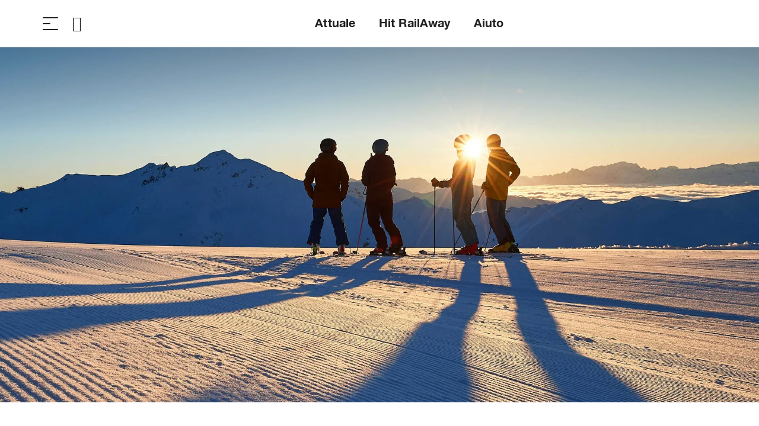

--- FILE ---
content_type: text/html;charset=utf-8
request_url: https://freizeit.sbb.ch/it/stories/snownrail-arosa-lenzerheide
body_size: 174859
content:
<!DOCTYPE html><html class="ada-web" theme="sbb" lang="it" ticket-style="light" header-transparent-change="false"><head><meta charset="utf-8">
<meta name="viewport" content="width=device-width, initial-scale=1, minimum-scale=1, viewport-fit=cover">
<title>Fino al 10% di sconto: Snow’n’Rail Arosa Lenzerheide </title>
<link rel="preconnect" href="https://cda.contenthub.dev">
<link rel="preconnect" href="https://gql.contenthub.dev/content/v1">
<link rel="preconnect" href="https://assets.contenthub.dev">
<link rel="preconnect" href="https://images.contenthub.dev">
<link rel="preconnect" href="https://freizeit.sbb.ch">
<meta property="og:type" content="website">
<meta name="apple-mobile-web-app-status-bar-style" content="default">
<meta name="mobile-web-app-capable" content="yes">
<meta name="HandheldFriendly" content>
<meta name="MobileOptimized" content="320">
<link rel="dns-prefetch" href="https://www.googletagmanager.com">
<link rel="dns-prefetch" href="https://storage.googleapis.com">
<link rel="dns-prefetch" href="https://www.google-analytics.com">
<link rel="dns-prefetch" href="https://maps.googleapis.com">
<link rel="dns-prefetch" href="https://sdk.fra-01.braze.eu">
<link rel="dns-prefetch" href="https://cdn.cookielaw.org">
<link rel="icon" type="image/x-icon" href="/themes/sbb/assets/favicon.ico" data-hid="2c9d455">
<link rel="mask-icon" href="/themes/sbb/assets/safari_pinned_tab.svg" color="#EB0000">
<link rel="apple-touch-icon" sizes="180x180" href="/themes/sbb/assets/iOS/Apple_Touch_Icon.png">
<link rel="icon" type="image/png" sizes="16x16" href="/themes/sbb/assets/favicon_16x16.png">
<link rel="icon" type="image/png" sizes="32x32" href="/themes/sbb/assets/favicon_32x32.png">
<link rel="icon" type="image/png" sizes="192x192" href="/themes/sbb/assets/favicon_192x192.png">
<link rel="icon" type="image/png" sizes="512x512" href="/themes/sbb/assets/favicon_512x512.png">
<link rel="manifest" href="/themes/sbb/assets/manifest.json">
<link rel="apple-touch-startup-image" media="(device-width: 768px) and (device-height: 1024px) and (-webkit-device-pixel-ratio: 1) and (orientation: landscape)" href="/themes/sbb/assets/iOS/Splashscreens/Apple_Splashscreen_iPad-Pro-Mini-Air_9-7_7-9_Landscape_@2x_2048x1536.png">
<link rel="apple-touch-startup-image" media="(device-width: 768px) and (device-height: 1024px) and (-webkit-device-pixel-ratio: 1) and (orientation: portrait)" href="/themes/sbb/assets/iOS/Splashscreens/Apple_Splashscreen_iPad-Pro-Mini-Air_9-7_7-9_Portrait_@2x_1536x2048.png">
<link rel="apple-touch-startup-image" media="(device-width: 768px) and (device-height: 1024px) and (-webkit-device-pixel-ratio: 2) and (orientation: landscape)" href="/themes/sbb/assets/iOS/Splashscreens/Apple_Splashscreen_iPad-Pro-Mini-Air_9-7_7-9_Landscape_@2x_2048x1536.png">
<link rel="apple-touch-startup-image" media="(device-width: 768px) and (device-height: 1024px) and (-webkit-device-pixel-ratio: 2) and (orientation: portrait)" href="/themes/sbb/assets/iOS/Splashscreens/Apple_Splashscreen_iPad-Pro-Mini-Air_9-7_7-9_Portrait_@2x_1536x2048.png">
<link rel="apple-touch-startup-image" media="(device-width: 744px) and (device-height: 1133px) and (-webkit-device-pixel-ratio: 2) and (orientation: landscape)" href="/themes/sbb/assets/iOS/Splashscreens/Apple_Splashscreen_iPad-Pro-Mini-Air_9-7_7-9_Landscape_@2x_2048x1536.png">
<link rel="apple-touch-startup-image" media="(device-width: 810px) and (device-height: 1080px) and (-webkit-device-pixel-ratio: 2) and (orientation: landscape)" href="/themes/sbb/assets/iOS/Splashscreens/Apple_Splashscreen_iPad_10-2_Landscape_@2x_2160x1620.png">
<link rel="apple-touch-startup-image" media="(device-width: 810px) and (device-height: 1080px) and (-webkit-device-pixel-ratio: 2) and (orientation: portrait)" href="/themes/sbb/assets/iOS/Splashscreens/Apple_Splashscreen_iPad_10-2_Portrait_@2x_1620_2160.png">
<link rel="apple-touch-startup-image" media="(device-width: 768px) and (device-height: 1024px) and (-webkit-device-pixel-ratio: 2) and (orientation: landscape)" href="/themes/sbb/assets/iOS/Splashscreens/Apple_Splashscreen_iPad-Pro-Mini-Air_9-7_7-9_Landscape_@2x_2048x1536.png">
<link rel="apple-touch-startup-image" media="(device-width: 768px) and (device-height: 1024px) and (-webkit-device-pixel-ratio: 2) and (orientation: landscape)" href="/themes/sbb/assets/iOS/Splashscreens/Apple_Splashscreen_iPad-Pro-Mini-Air_9-7_7-9_Landscape_@2x_2048x1536.png">
<link rel="apple-touch-startup-image" media="(device-width: 768px) and (device-height: 1024px) and (-webkit-device-pixel-ratio: 2) and (orientation: portrait)" href="/themes/sbb/assets/iOS/Splashscreens/Apple_Splashscreen_iPad-Pro-Mini-Air_9-7_7-9_Portrait_@2x_1536x2048.png">
<link rel="apple-touch-startup-image" media="(device-width: 834px) and (device-height: 1112px) and (-webkit-device-pixel-ratio: 2) and (orientation: landscape)" href="/themes/sbb/assets/iOS/Splashscreens/Apple_Splashscreen_iPadAir_10-5_Landscape_@2x_2224x1668.png">
<link rel="apple-touch-startup-image" media="(device-width: 834px) and (device-height: 1112px) and (-webkit-device-pixel-ratio: 2) and (orientation: portrait)" href="/themes/sbb/assets/iOS/Splashscreens/Apple_Splashscreen_iPadAir_10-5_Portrait_@2x_1668x2224.png">
<link rel="apple-touch-startup-image" media="(device-width: 834px) and (device-height: 1194px) and (-webkit-device-pixel-ratio: 2) and (orientation: landscape)" href="/themes/sbb/assets/iOS/Splashscreens/Apple_Splashscreen_iPadPro_11_10-5_Landscape_@2x_2388x1668.png">
<link rel="apple-touch-startup-image" media="(device-width: 834px) and (device-height: 1194px) and (-webkit-device-pixel-ratio: 2) and (orientation: portrait)" href="/themes/sbb/assets/iOS/Splashscreens/Apple_Splashscreen_iPadPro_11_10-5_Portrait_@2x_1668x2388.png">
<link rel="apple-touch-startup-image" media="(device-width: 1024px) and (device-height: 1366px) and (-webkit-device-pixel-ratio: 2) and (orientation: landscape)" href="/themes/sbb/assets/iOS/Splashscreens/Apple_Splashscreen_iPadPro_12-9_Landscape_@2x_2732x2048.png">
<link rel="apple-touch-startup-image" media="(device-width: 1024px) and (device-height: 1366px) and (-webkit-device-pixel-ratio: 2) and (orientation: portrait)" href="/themes/sbb/assets/iOS/Splashscreens/Apple_Splashscreen_iPadPro_12-9_Portrait_@2x_2048x2732.png">
<link rel="apple-touch-startup-image" media="(device-width: 320px) and (device-height: 568px) and (-webkit-device-pixel-ratio: 2) and (orientation: landscape)" href="/themes/sbb/assets/iOS/Splashscreens/Apple_Splashscreen_iPhone_4-SE_Landscape_@2x_1136x640.png">
<link rel="apple-touch-startup-image" media="(device-width: 320px) and (device-height: 568px) and (-webkit-device-pixel-ratio: 2) and (orientation: portrait)" href="/themes/sbb/assets/iOS/Splashscreens/Apple_Splashscreen_iPhone_4-SE_Portrait_@2x_640x1136.png">
<link rel="apple-touch-startup-image" media="(device-width: 375px) and (device-height: 667px) and (-webkit-device-pixel-ratio: 3) and (orientation: landscape)" href="/themes/sbb/assets/iOS/Splashscreens/Apple_Splashscreen_iPhone_6s_Landscape_@3x_1920x1080.png">
<link rel="apple-touch-startup-image" media="(device-width: 375px) and (device-height: 667px) and (-webkit-device-pixel-ratio: 3) and (orientation: portrait)" href="/themes/sbb/assets/iOS/Splashscreens/Apple_Splashscreen_iPhone_6s_Portrait_@3x_1080x1920.png">
<link rel="apple-touch-startup-image" media="(device-width: 476px) and (device-height: 847px) and (-webkit-device-pixel-ratio: 2) and (orientation: landscape)" href="/themes/sbb/assets/iOS/Splashscreens/Apple_Splashscreen_iPhone_8_7_6-s-Plus_6_4-7-SE_Landscape_@2x_1334x750.png">
<link rel="apple-touch-startup-image" media="(device-width: 476px) and (device-height: 847px) and (-webkit-device-pixel-ratio: 2) and (orientation: portrait)" href="/themes/sbb/assets/iOS/Splashscreens/Apple_Splashscreen_iPhone_8_7_6-s-Plus_6_4-7-SE_Portrait_@2x_750x1334.png">
<link rel="apple-touch-startup-image" media="(device-width: 414px) and (device-height: 736px) and (-webkit-device-pixel-ratio: 3) and (orientation: landscape)" href="/themes/sbb/assets/iOS/Splashscreens/Apple_Splashscreen_iPhone_8-Plus_7Plus_6s-Plus_6-Plus_Landscape_@3x_2208x1242.png">
<link rel="apple-touch-startup-image" media="(device-width: 414px) and (device-height: 736px) and (-webkit-device-pixel-ratio: 3) and (orientation: portrait)" href="/themes/sbb/assets/iOS/Splashscreens/Apple_Splashscreen_iPhone_8-Plus_7Plus_6s-Plus_6-Plus_Portrait_@3x_1242x2208.png">
<link rel="apple-touch-startup-image" media="(device-width: 414px) and (device-height: 896px) and (-webkit-device-pixel-ratio: 3) and (orientation: landscape)" href="/themes/sbb/assets/iOS/Splashscreens/Apple_Splashscreen_iPhone_11_XR_Landscape_@2x_1792x828.png">
<link rel="apple-touch-startup-image" media="(device-width: 414px) and (device-height: 896px) and (-webkit-device-pixel-ratio: 3) and (orientation: portrait)" href="/themes/sbb/assets/iOS/Splashscreens/Apple_Splashscreen_iPhone_11_XR_Portrait_@2x_828x1792.png">
<link rel="apple-touch-startup-image" media="(device-width: 414px) and (device-height: 896px) and (-webkit-device-pixel-ratio: 3) and (orientation: landscape)" href="/themes/sbb/assets/iOS/Splashscreens/Apple_Splashscreen_iPhone_11-Pro_Max_XS-Max_Landscape_@3x_2688x1242.png">
<link rel="apple-touch-startup-image" media="(device-width: 414px) and (device-height: 896px) and (-webkit-device-pixel-ratio: 3) and (orientation: portrait)" href="/themes/sbb/assets/iOS/Splashscreens/Apple_Splashscreen_iPhone_11-Pro_Max_XS-Max_Portrait_@3x_1242x2688.png">
<link rel="apple-touch-startup-image" media="(device-width: 390px) and (device-height: 844px) and (-webkit-device-pixel-ratio: 3) and (orientation: landscape)" href="/themes/sbb/assets/iOS/Splashscreens/Apple_Splashscreen_iPhone_13_13-Pro_12_12-Pro_Landscape_@3x_2532x1170.png">
<link rel="apple-touch-startup-image" media="(device-width: 390px) and (device-height: 844px) and (-webkit-device-pixel-ratio: 3) and (orientation: portrait)" href="/themes/sbb/assets/iOS/Splashscreens/Apple_Splashscreen_iPhone_13_13-Pro_12_12-Pro_Portrait_@3x_1170x2532.png">
<link rel="apple-touch-startup-image" media="(device-width: 375px) and (device-height: 812px) and (-webkit-device-pixel-ratio: 3) and (orientation: landscape)" href="/themes/sbb/assets/iOS/Splashscreens/Apple_Splashscreen_iPhone_13-12-mini_11-pro_XS_X_Portrait_@3x_2436x1125.png">
<link rel="apple-touch-startup-image" media="(device-width: 375px) and (device-height: 812px) and (-webkit-device-pixel-ratio: 3) and (orientation: portrait)" href="/themes/sbb/assets/iOS/Splashscreens/Apple_Splashscreen_iPhone_13-12-mini_11-pro_XS_X_Portrait_@3x_1125_2436.png">
<link rel="apple-touch-startup-image" media="(device-width: 428px) and (device-height: 926px) and (-webkit-device-pixel-ratio: 3) and (orientation: landscape)" href="/themes/sbb/assets/iOS/Splashscreens/Apple_Splashscreen_iPhone_13-Pro-Max_12-Pro-Max_Landscape_@3x_2778x1284.png">
<link rel="apple-touch-startup-image" media="(device-width: 428px) and (device-height: 926px) and (-webkit-device-pixel-ratio: 3) and (orientation: portrait)" href="/themes/sbb/assets/iOS/Splashscreens/Apple_Splashscreen_iPhone_13-Pro-Max_12-Pro-Max_Portrait_@3x_1284x2778.png">
<meta property="og:url" content="https://freizeit.sbb.ch/it/stories/snownrail-arosa-lenzerheide">
<meta property="msapplication-TileColor" content="#EB0000">
<meta property="msapplication-TileImage" content="/themes/sbb/assets/mstile-150x150.png">
<meta property="theme-color" content="#ffffff">
<meta property="og:site_name" content="SBB Railaway">
<meta name="apple-mobile-web-app-title" content="SBB Railaway">
<meta name="robots" content="index, follow">
<link id="i18n-alt-de" rel="alternate" href="/de/stories/snownrail-arosa-lenzerheide" hreflang="de">
<link id="i18n-alt-de-CH" rel="alternate" href="/de/stories/snownrail-arosa-lenzerheide" hreflang="de-CH">
<link id="i18n-alt-fr" rel="alternate" href="/fr/stories/snownrail-arosa-lenzerheide" hreflang="fr">
<link id="i18n-alt-fr-CH" rel="alternate" href="/fr/stories/snownrail-arosa-lenzerheide" hreflang="fr-CH">
<link id="i18n-alt-it" rel="alternate" href="/it/stories/snownrail-arosa-lenzerheide" hreflang="it">
<link id="i18n-alt-it-CH" rel="alternate" href="/it/stories/snownrail-arosa-lenzerheide" hreflang="it-CH">
<link id="i18n-alt-en" rel="alternate" href="/en/stories/snownrail-arosa-lenzerheide" hreflang="en">
<link id="i18n-alt-en-CH" rel="alternate" href="/en/stories/snownrail-arosa-lenzerheide" hreflang="en-CH">
<link id="i18n-xd" rel="alternate" href="/de/stories/snownrail-arosa-lenzerheide" hreflang="x-default">
<link rel="canonical" href="https://freizeit.sbb.ch/it/stories/snownrail-arosa-lenzerheide">
<meta property="og:image" content="https://images.contenthub.dev/g8e1xze8wimq/245f1fb076bfeb468952ef65c9b75076/Snow-n-Rail_Arosa-Lenzerheide_KeyVisual_24-25.jpg?w=630">
<meta property="og:title" content="Fino al 10% di sconto: Snow’n’Rail Arosa Lenzerheide ">
<meta property="og:description" content="Scopri il pluripremiato comprensorio sciistico di Arosa Lenzerheide nei Grigioni e vivi giornate indimenticabili sulla neve.">
<meta name="description" content="Approfitta di uno sconto del 10% sullo skipass da 1 o 2 giorni viaggiando con i trasporti pubblici. Acquista subito l’offerta online.">
<meta name="keywords" content>
<link rel="preload" as="image" fetchpriority="high" media="(max-width: 767.99px) and (orientation: portrait) and (max-resolution: 1.1dppx)" imagesizes="100vw" imagesrcset="https://images.contenthub.dev/g8e1xze8wimq/245f1fb076bfeb468952ef65c9b75076/Snow-n-Rail_Arosa-Lenzerheide_KeyVisual_24-25.jpg?fm=avif&f=top&fit=fill&q=80&w=380 380w, https://images.contenthub.dev/g8e1xze8wimq/245f1fb076bfeb468952ef65c9b75076/Snow-n-Rail_Arosa-Lenzerheide_KeyVisual_24-25.jpg?fm=avif&f=top&fit=fill&q=80&w=768 768w">
<link rel="preload" as="image" fetchpriority="high" media="(max-width: 767.99px) and (orientation: portrait) and (min-resolution: 1.1dppx)" imagesizes="100vw" imagesrcset="https://images.contenthub.dev/g8e1xze8wimq/245f1fb076bfeb468952ef65c9b75076/Snow-n-Rail_Arosa-Lenzerheide_KeyVisual_24-25.jpg?fm=avif&f=top&fit=fill&q=80&w=768 768w, https://images.contenthub.dev/g8e1xze8wimq/245f1fb076bfeb468952ef65c9b75076/Snow-n-Rail_Arosa-Lenzerheide_KeyVisual_24-25.jpg?fm=avif&f=top&fit=fill&q=80&w=1152 1152w">
<link rel="preload" as="image" fetchpriority="high" imagesizes="100vw" media="(min-width: 768px) and (orientation: portrait) and (min-resolution: 1.1dppx)" imagesrcset="https://images.contenthub.dev/g8e1xze8wimq/245f1fb076bfeb468952ef65c9b75076/Snow-n-Rail_Arosa-Lenzerheide_KeyVisual_24-25.jpg?fm=avif&f=top&fit=fill&q=80&w=768 768w, https://images.contenthub.dev/g8e1xze8wimq/245f1fb076bfeb468952ef65c9b75076/Snow-n-Rail_Arosa-Lenzerheide_KeyVisual_24-25.jpg?fm=avif&f=top&fit=fill&q=80&w=1920 1920w">
<style>.nuxt-loading-indicator{background-color:var(--header-progress-bar-color)!important}</style>
<style>.app--container[data-v-9d288dae]{container-type:inline-size}</style>
<style>.layout-root[data-v-e68d0a22]{display:flex;flex-direction:column;min-height:100vh}.layout-root[data-v-e68d0a22]:focus{outline:none}.layout-root>.james-content[data-v-e68d0a22]{flex:1}.layout-root>.james-content>.page__main--alert[data-v-e68d0a22]{padding-top:var(--alert-bar-height)}@media print{.layout-root>.james-content>.page__main--alert[data-v-e68d0a22]{padding-top:0}}.cl-modal-dest-1[data-v-e68d0a22]{z-index:calc(var(--header-z-index) + 2010)}.cl-modal-dest-2[data-v-e68d0a22]{z-index:calc(var(--header-z-index) + 2011)}.cl-modal-dest-3[data-v-e68d0a22]{z-index:calc(var(--header-z-index) + 2012)}.cl-modal-dest-4[data-v-e68d0a22]{z-index:calc(var(--header-z-index) + 2013)}.cl-modal-dest-5[data-v-e68d0a22]{z-index:calc(var(--header-z-index) + 2014)}.vue-portal-target[data-v-e68d0a22]{position:relative}</style>
<style>.accessibility-skip-nav[data-v-da2a199b]{left:0;position:fixed;top:0;z-index:calc(var(--header-z-index) + 3)}.accessibility-focus-button[data-v-da2a199b]{background-color:var(--color-dark);border:2px solid var(--border-color-light);border-radius:var(--border-radius-buttons);box-shadow:4px 4px 30px 0 var(--rgba-color-dark-040);color:var(--color-light);font-size:var(--title-xs-font-size);font-weight:600!important;left:20px;letter-spacing:var(--title-xs-letter-spacing);line-height:var(--title-xs-line-height);opacity:0;padding:24px;pointer-events:none;position:fixed;text-decoration:underline;top:20px;word-spacing:var(--title-xs-word-spacing);z-index:calc(var(--header-z-index) + 2)}.accessibility-focus-button--dark[data-v-da2a199b]{background-color:var(--color-light);border:2px solid var(--border-color-dark);box-shadow:4px 4px 30px 0 var(--rgba-color-light-040);color:var(--color-text)}.accessibility-focus-button[data-v-da2a199b]:focus-visible{opacity:1;pointer-events:all}</style>
<style>.page__header-wrapper[data-v-8fd3f040]{display:contents}.page__header[data-v-8fd3f040]{left:0;max-width:100%;min-height:var(--header-main-height-mobile);position:fixed;right:0;top:0;width:100vw;z-index:var(--header-z-index)}@media (min-width:768px){.page__header[data-v-8fd3f040]{min-height:var(--header-main-height)}}@media print{.page__header[data-v-8fd3f040]{min-height:var(--header-print-height)!important;position:relative!important}}.page__header--static[data-v-8fd3f040]{position:sticky}.page__header--side-panel-visible[data-v-8fd3f040]{z-index:calc(var(--header-z-index) + 2)!important}@media (max-width:767.98px){.page__header.header-style-one.page__header--colored[data-v-8fd3f040] .header__brand__link{height:calc(var(--header-main-height-mobile) - 1px);padding:var(--brand-padding-colored);width:calc(var(--header-main-height-mobile) - 1px)}}@media (min-width:1200px){.page__header.header-style-one.page__header--colored[data-v-8fd3f040] .header__brand__link{height:calc(var(--header-main-height) - 1px);padding:var(--brand-padding-colored);width:calc(var(--header-main-height) - 1px)}}.page__header.header-style-one.page__header--content-visible[data-v-8fd3f040] .header__brand__link{height:var(--header-main-height);width:var(--header-main-height)}@media (max-width:767.98px){.page__header.header-style-one.page__header--content-visible[data-v-8fd3f040] .header__brand__link{height:calc(var(--header-main-height-mobile) - 1px);padding:var(--brand-padding-colored);width:calc(var(--header-main-height-mobile) - 1px)}}@media (max-width:767.98px){.page__header.header-style-one.page__header--side-panel-visible[data-v-8fd3f040] .header__brand__link{height:var(--header-main-height-mobile);padding:var(--brand-padding-colored);width:calc(var(--header-main-height-mobile) - 1px)}}.page__header--active[data-v-8fd3f040] .header__navigation__list__item__link.nuxt-link-exact-active:before,.page__header--colored[data-v-8fd3f040] .header__navigation__list__item__link.nuxt-link-exact-active:before,.page__header--side-panel-visible[data-v-8fd3f040] .header__navigation__list__item__link.nuxt-link-exact-active:before{opacity:1}.header[data-v-8fd3f040]{box-sizing:border-box}@media (max-width:767.98px){.header__brand[data-v-8fd3f040]{order:2}}.header__main[data-v-8fd3f040]{background-color:var(--header-main-background-color);box-sizing:border-box;display:flex;height:var(--header-main-height-mobile);justify-content:space-between;padding:0 1.25rem}@media (min-width:768px){.header__main[data-v-8fd3f040]{height:var(--header-main-height);padding:0 1.875rem}}@media (min-width:992px){.header__main[data-v-8fd3f040]{justify-content:flex-start}}@media (min-width:1260px){.header__main[data-v-8fd3f040]{padding:0 3.75rem}}@media print{.header__main[data-v-8fd3f040]{display:flex;justify-content:center}}.header__main__left[data-v-8fd3f040]{display:flex}@media (max-width:767.98px){.header__main__left[data-v-8fd3f040]{min-width:140px;order:1}}@media (max-width:575.98px){.header__main__left[data-v-8fd3f040]{min-width:100px;order:1}}@media (min-width:768px) and (max-width:1399.98px){.header__main__left[data-v-8fd3f040]{padding-left:var(--header-main-left-padding-tablet)}}@media (min-width:1200px){.header__main__left[data-v-8fd3f040]{padding-left:var(--header-main-left-padding-desktop)}}@media print{.header__main__left[data-v-8fd3f040]{display:none}}.header__main__nav[data-v-8fd3f040]{display:flex;justify-content:flex-end}@media (min-width:768px){.header__main__nav[data-v-8fd3f040]{flex:1 1 auto}}@media (max-width:767.98px){.header__main__nav[data-v-8fd3f040]{min-width:140px;order:3}}@media (max-width:575.98px){.header__main__nav[data-v-8fd3f040]{min-width:100px;order:3}}@media print{.header__main__nav[data-v-8fd3f040]{display:none}}.header__main__nav__mobile[data-v-8fd3f040]{z-index:calc(var(--header-z-index) + 3)!important}@media (max-width:767.98px){.header__main__nav__mobile--user-active[data-v-8fd3f040]{z-index:calc(var(--header-z-index) + 1)!important}}.header__main--style-two[data-v-8fd3f040]  .header__main__nav{justify-content:center}@media (max-width:767.98px){.header__main--style-two[data-v-8fd3f040]  .header__main__nav{min-width:0;order:2}}.header__main--style-two[data-v-8fd3f040]  .header__brand{padding-right:0}@media (max-width:767.98px){.header__main--style-two[data-v-8fd3f040]  .header__brand{order:3}}.header__main--style-two[data-v-8fd3f040]  .header__navigation__list{justify-content:center}.header__main--style-two[data-v-8fd3f040]  .header__navigation{padding:0 16px}@media (min-width:1400px){.header__main--burger-menu-no-items[data-v-8fd3f040]{display:none!important}}@media (min-width:768px){.header__main--burger-menu-no-items.header__main--menu-no-items[data-v-8fd3f040]{display:none!important}}.header__content[data-v-8fd3f040]{background-color:var(--header-content-background-color);color:var(--header-content-text-color);z-index:2}@media (min-width:768px){.header__content[data-v-8fd3f040]{z-index:100}}</style>
<style>.page__header{background-color:var(--header-main-background-color);color:var(--header-main-text-color);transition:background-color .2s ease-in-out}.page__header .header__main{border-bottom:1px solid var(--header-main-border-color);transition:border-bottom-color .2s ease-in-out}@media (max-width:767.98px){.page__header{background-color:var(--header-bg-color);color:var(--header-font-color);--keyboard-accessibility-floating-focus-outline-color:var(--header-font-color);transition:background-color .2s ease-in-out}.page__header .header__main__navigation-toggle span{background-color:var(--header-font-color)!important}.page__header a.inherited-on-header-transparent-change,.page__header button.inherited-on-header-transparent-change{color:var(--header-font-color)}.page__header a.inherited-on-header-transparent-change:hover,.page__header button.inherited-on-header-transparent-change:hover{color:var(--header-hover-color)}.page__header .header__main{border-bottom:1px solid var(--separator-color-navigation)}.page__header img.header__brand__link__image--transparent{display:none}.page__header img.header__brand__link__image--active{display:block}.page__header .header__language__current__image path{fill:var(--header-font-color)}.page__header .header__navigation__list__item__link.nuxt-link-active:before{border-color:var(--header-hover-color)}}.page__header .header__main__basket.router-link-active .james-icon-cart-filled{color:var(--header-hover-color);opacity:1}.page__header .header__main__navigation-toggle span{background-color:var(--header-main-text-color)}@media (min-width:768px){.page__header .header__main__navigation-toggle span{box-shadow:0 0 10px var(--header-main-text-shadow)}}.page__header .header__main__navigation-toggle:hover span{background-color:var(--header-hover-color)}.page__header .header__main__basket,.page__header .header__main__search-toggle{color:var(--header-main-text-color);--keyboard-accessibility-floating-focus-outline-color:var(--header-main-text-color)}@media (min-width:768px){.page__header .header__main__basket,.page__header .header__main__search-toggle{text-shadow:0 0 10px var(--header-main-text-shadow)}}.page__header .header__main__basket:hover,.page__header .header__main__search-toggle:hover{background-color:inherit}.page__header .header__main__basket:hover span,.page__header .header__main__search-toggle:hover span{color:var(--header-hover-color)}.page__header .header__main__basket:hover .header-badge span,.page__header .header__main__search-toggle:hover .header-badge span{color:var(--menu-navigation-badge-text-color)}.page__header .header__main__basket:hover .james-icon-cart-hover,.page__header .header__main__search-toggle:hover .james-icon-cart-hover{opacity:1}.page__header .header__navigation__list__item__link:before{background-color:var(--header-main-text-color)}@media (min-width:768px){.page__header .header__language__current{text-shadow:0 0 10px var(--header-main-text-shadow)}}.page__header a.header__navigation__list__item__link,.page__header button.header__navigation__list__item__link{color:var(--header-main-text-color)}@media (min-width:768px){.page__header a.header__navigation__list__item__link,.page__header button.header__navigation__list__item__link{text-shadow:0 0 10px var(--header-main-text-shadow)}}.page__header a.header__navigation__list__item__link:hover,.page__header button.header__navigation__list__item__link:hover{background-color:inherit;color:var(--header-main-text-color);--keyboard-accessibility-floating-focus-outline-color:var(--header-main-text-color)}.page__header button.header__navigation__list__item__link{background-color:transparent;border:none}.page__header .header__language__current__image path{fill:var(--header-main-text-color)}.page__header--active,.page__header--colored,.page__header--side-panel-visible{background-color:var(--header-bg-color);color:var(--header-font-color);--keyboard-accessibility-floating-focus-outline-color:var(--header-font-color);transition:background-color .2s ease-in-out}.page__header--active .header-badge,.page__header--colored .header-badge,.page__header--side-panel-visible .header-badge{box-shadow:0 0 0 2px var(--header-bg-color);color:var(--menu-navigation-badge-text-color)}.page__header--active .header__navigation__list__item__link:before,.page__header--colored .header__navigation__list__item__link:before,.page__header--side-panel-visible .header__navigation__list__item__link:before{background-color:var(--header-hover-color)}.page__header--active .header__main__navigation-toggle span,.page__header--colored .header__main__navigation-toggle span,.page__header--side-panel-visible .header__main__navigation-toggle span{background-color:var(--header-font-color);box-shadow:unset}.page__header--active .header__main__navigation-toggle:hover span,.page__header--colored .header__main__navigation-toggle:hover span,.page__header--side-panel-visible .header__main__navigation-toggle:hover span{background-color:var(--header-hover-color)}.page__header--active .header__navigation__user__item__initials__initial--light,.page__header--colored .header__navigation__user__item__initials__initial--light,.page__header--side-panel-visible .header__navigation__user__item__initials__initial--light{box-shadow:unset!important}.page__header--active .header__main__basket,.page__header--active .header__main__search-toggle,.page__header--colored .header__main__basket,.page__header--colored .header__main__search-toggle,.page__header--side-panel-visible .header__main__basket,.page__header--side-panel-visible .header__main__search-toggle{color:var(--header-font-color);--keyboard-accessibility-floating-focus-outline-color:var(--header-font-color);text-shadow:unset}.page__header--active .header__main__basket:hover,.page__header--active .header__main__search-toggle:hover,.page__header--colored .header__main__basket:hover,.page__header--colored .header__main__search-toggle:hover,.page__header--side-panel-visible .header__main__basket:hover,.page__header--side-panel-visible .header__main__search-toggle:hover{background-color:inherit;color:var(--header-hover-color)}.page__header--active .header__language__current,.page__header--active .header__navigation__user__item,.page__header--colored .header__language__current,.page__header--colored .header__navigation__user__item,.page__header--side-panel-visible .header__language__current,.page__header--side-panel-visible .header__navigation__user__item{text-shadow:unset!important}.page__header--active a.header__navigation__list__item__link,.page__header--active button.header__navigation__list__item__link,.page__header--colored a.header__navigation__list__item__link,.page__header--colored button.header__navigation__list__item__link,.page__header--side-panel-visible a.header__navigation__list__item__link,.page__header--side-panel-visible button.header__navigation__list__item__link{color:var(--header-font-color);--keyboard-accessibility-floating-focus-outline-color:var(--header-font-color);text-shadow:unset}.page__header--active a.header__navigation__list__item__link:hover,.page__header--active button.header__navigation__list__item__link:hover,.page__header--colored a.header__navigation__list__item__link:hover,.page__header--colored button.header__navigation__list__item__link:hover,.page__header--side-panel-visible a.header__navigation__list__item__link:hover,.page__header--side-panel-visible button.header__navigation__list__item__link:hover{background-color:inherit;color:var(--header-font-color)}.page__header--active .header__main,.page__header--colored .header__main,.page__header--side-panel-visible .header__main{border-bottom:1px solid var(--separator-color-navigation)}.page__header--active .header__main__basket.nuxt-link-exact-active .header__main__basket__icons__i,.page__header--colored .header__main__basket.nuxt-link-exact-active .header__main__basket__icons__i,.page__header--side-panel-visible .header__main__basket.nuxt-link-exact-active .header__main__basket__icons__i{color:var(--header-hover-color);--keyboard-accessibility-floating-focus-outline-color:var(--header-hover-color)}.page__header--active img.header__brand__link__image--transparent,.page__header--colored img.header__brand__link__image--transparent,.page__header--side-panel-visible img.header__brand__link__image--transparent{display:none}.page__header--active img.header__brand__link__image--active,.page__header--colored img.header__brand__link__image--active,.page__header--side-panel-visible img.header__brand__link__image--active{display:block}.page__header--active .header__language__current__image path,.page__header--colored .header__language__current__image path,.page__header--side-panel-visible .header__language__current__image path{fill:var(--header-font-color)}.page__header--active .header__navigation__list__item__link.nuxt-link-active:before,.page__header--colored .header__navigation__list__item__link.nuxt-link-active:before,.page__header--side-panel-visible .header__navigation__list__item__link.nuxt-link-active:before{color:var(--header-hover-color)!important}.page__header:focus,.page__header:focus-within,.page__header:hover{background-color:var(--header-bg-color);color:var(--header-font-color);transition:background-color .2s ease-in-out}.page__header:focus .header-badge,.page__header:focus-within .header-badge,.page__header:hover .header-badge{box-shadow:0 0 0 2px var(--header-bg-color);color:var(--menu-navigation-badge-text-color)}.page__header:focus .header__main,.page__header:focus-within .header__main,.page__header:hover .header__main{border-bottom:1px solid var(--separator-color-navigation)}.page__header:focus .header__navigation__list__item--active a.inherited-on-header-transparent-change,.page__header:focus .header__navigation__list__item--active button.inherited-on-header-transparent-change,.page__header:focus-within .header__navigation__list__item--active a.inherited-on-header-transparent-change,.page__header:focus-within .header__navigation__list__item--active button.inherited-on-header-transparent-change,.page__header:hover .header__navigation__list__item--active a.inherited-on-header-transparent-change,.page__header:hover .header__navigation__list__item--active button.inherited-on-header-transparent-change{color:var(--menu-item-active-text-color)}.page__header:focus .header__navigation__list__item--active .header__navigation__list__item__link,.page__header:focus-within .header__navigation__list__item--active .header__navigation__list__item__link,.page__header:hover .header__navigation__list__item--active .header__navigation__list__item__link{background-color:var(--header-dropdown-menu-bg-color)!important;color:var(--menu-item-on-dropdown-content-color)!important}.page__header:focus .header__navigation__list__item__link:before,.page__header:focus-within .header__navigation__list__item__link:before,.page__header:hover .header__navigation__list__item__link:before{background-color:var(--header-hover-color)}.page__header:focus .header__main__navigation-toggle span,.page__header:focus-within .header__main__navigation-toggle span,.page__header:hover .header__main__navigation-toggle span{background-color:var(--header-font-color);box-shadow:unset}.page__header:focus .header__language__current,.page__header:focus .header__main__search-toggle,.page__header:focus a.inherited-on-header-transparent-change,.page__header:focus button.inherited-on-header-transparent-change:not(.header__navigation__user__item--active),.page__header:focus-within .header__language__current,.page__header:focus-within .header__main__search-toggle,.page__header:focus-within a.inherited-on-header-transparent-change,.page__header:focus-within button.inherited-on-header-transparent-change:not(.header__navigation__user__item--active),.page__header:hover .header__language__current,.page__header:hover .header__main__search-toggle,.page__header:hover a.inherited-on-header-transparent-change,.page__header:hover button.inherited-on-header-transparent-change:not(.header__navigation__user__item--active){color:var(--header-font-color);text-shadow:unset}.page__header:focus .header__navigation__user__item,.page__header:focus-within .header__navigation__user__item,.page__header:hover .header__navigation__user__item{text-shadow:unset!important}.page__header:focus .header__navigation__user__item__initials__initial--light,.page__header:focus-within .header__navigation__user__item__initials__initial--light,.page__header:hover .header__navigation__user__item__initials__initial--light{box-shadow:unset!important}.page__header:focus img.header__brand__link__image--transparent,.page__header:focus-within img.header__brand__link__image--transparent,.page__header:hover img.header__brand__link__image--transparent{display:none}.page__header:focus img.header__brand__link__image--active,.page__header:focus-within img.header__brand__link__image--active,.page__header:hover img.header__brand__link__image--active{display:block}.page__header:focus .header__language__current__image path,.page__header:focus-within .header__language__current__image path,.page__header:hover .header__language__current__image path{fill:var(--header-font-color)}.page__header:focus .header__navigation__list__item__link.nuxt-link-exact-active:before,.page__header:focus-within .header__navigation__list__item__link.nuxt-link-exact-active:before,.page__header:hover .header__navigation__list__item__link.nuxt-link-exact-active:before{opacity:1}@media print{.page__header{background-color:transparent;color:#000}.page__header,.page__header .header__main{border-bottom-color:transparent}}</style>
<style>.header__main__navigation-toggle[data-v-9aa33364]{-webkit-appearance:none;-moz-appearance:none;background:none;background-color:transparent;border:none;color:inherit;cursor:pointer;display:block;font:inherit;height:calc(var(--header-main-height-mobile) - 1px);line-height:calc(var(--header-main-height-mobile) - 1px);position:relative;text-decoration:none;-webkit-user-select:none;-moz-user-select:none;user-select:none;-webkit-tap-highlight-color:transparent;margin:0;min-width:40px;padding:0 8px}.header__main__navigation-toggle[data-v-9aa33364]:first-child{margin-left:0}@media (min-width:768px){.header__main__navigation-toggle[data-v-9aa33364]{height:calc(var(--header-main-height) - 1px);line-height:calc(var(--header-main-height) - 1px);min-width:50px;padding:0 12px}}.header__main__navigation-toggle__icon[data-v-9aa33364]{background-color:#000;border-radius:1px;height:2px;left:8px;position:absolute;top:50%;transform:translateY(-50%);transition:all .3s;width:12px}@media (min-width:768px){.header__main__navigation-toggle__icon[data-v-9aa33364]{left:12px;width:13px}}.header__main__navigation-toggle__icon--top[data-v-9aa33364]{background-color:#000;border-radius:1px;height:2px;left:8px;position:absolute;top:calc(50% - 10px);transform:translateY(-50%);transition:all .3s;width:24px}@media (min-width:768px){.header__main__navigation-toggle__icon--top[data-v-9aa33364]{left:12px;width:26px}}.header__main__navigation-toggle__icon--bottom[data-v-9aa33364]{background-color:#000;border-radius:1px;height:2px;left:8px;position:absolute;top:calc(50% + 10px);transform:translateY(-50%);transition:all .3s;width:24px}@media (min-width:768px){.header__main__navigation-toggle__icon--bottom[data-v-9aa33364]{left:12px;width:26px}}.header__main__navigation-toggle:hover span[data-v-9aa33364]{background-color:var(--header-hover-color)}.header__main__navigation-toggle:hover .header__main__navigation-toggle__icon[data-v-9aa33364]{width:24px}.header__main__navigation-toggle--expanded span[data-v-9aa33364]{background-color:var(--header-hover-color)!important}.header__main__navigation-toggle--expanded .header__main__navigation-toggle__icon[data-v-9aa33364]{opacity:0}.header__main__navigation-toggle--expanded .header__main__navigation-toggle__icon--top[data-v-9aa33364]{top:50%;transform:translateY(-50%) rotate(45deg);width:28px}@media (min-width:768px){.header__main__navigation-toggle--expanded .header__main__navigation-toggle__icon--top[data-v-9aa33364]{width:30px}}.header__main__navigation-toggle--expanded .header__main__navigation-toggle__icon--bottom[data-v-9aa33364]{top:50%;transform:translateY(-50%) rotate(-45deg);width:28px}@media (min-width:768px){.header__main__navigation-toggle--expanded .header__main__navigation-toggle__icon--bottom[data-v-9aa33364]{width:30px}}.header__main__navigation-toggle--left[data-v-9aa33364]{padding-left:0;padding-right:.625rem}@media (min-width:768px){.header__main__navigation-toggle--left[data-v-9aa33364]{padding-left:0;padding-right:.9375rem}}</style>
<style>.header__main__search-toggle[data-v-4f369526]{-webkit-appearance:none;-moz-appearance:none;background:none;background-color:transparent;border:none;color:inherit;cursor:pointer;display:block;font:inherit;height:calc(var(--header-main-height-mobile) - 1px);line-height:calc(var(--header-main-height-mobile) - 1px);position:relative;text-decoration:none;-webkit-user-select:none;-moz-user-select:none;user-select:none;-webkit-tap-highlight-color:transparent;padding:0 8px}.header__main__search-toggle .header__main__search-toggle__icon[data-v-4f369526]:focus,.header__main__search-toggle[data-v-4f369526]:focus{outline:none}.header__main__search-toggle:focus>.header__main__search-toggle__icon[data-v-4f369526]{outline:1px dotted #212121;outline:5px auto -webkit-focus-ring-color}@media (min-width:768px){.header__main__search-toggle[data-v-4f369526]{height:calc(var(--header-main-height) - 1px);line-height:calc(var(--header-main-height) - 1px);padding:0 12px}}.header__main__search-toggle__icons[data-v-4f369526]{display:block;height:100%;position:relative;text-align:center;width:24px}@media (min-width:768px){.header__main__search-toggle__icons[data-v-4f369526]{width:26px}}.header__main__search-toggle__icon[data-v-4f369526]{align-items:center;display:flex;font-size:24px;height:calc(var(--header-main-height-mobile) - 2px);line-height:calc(var(--header-main-height-mobile) - 2px);margin-top:1px;position:absolute;transition:all .3s}@media (min-width:768px){.header__main__search-toggle__icon[data-v-4f369526]{font-size:26px;height:calc(var(--header-main-height) - 2px);line-height:calc(var(--header-main-height) - 2px)}}.header__main__search-toggle__icon.james-icon-search-filled[data-v-4f369526],.header__main__search-toggle__icon.james-icon-search-hover[data-v-4f369526]{opacity:0}.header__main__search-toggle[data-v-4f369526]:hover{color:var(--header-hover-color)}.header__main__search-toggle:hover .james-icon-search-hover[data-v-4f369526]{opacity:1}.header__main__search-toggle--expanded span[data-v-4f369526]{color:var(--header-hover-color)}.header__main__search-toggle--expanded .james-icon-search-filled[data-v-4f369526]{opacity:1}</style>
<style>.header__main__basket[data-v-37056333]{display:flex;flex-direction:column;font-size:24px;height:calc(var(--header-main-height-mobile) - 1px);justify-content:center;line-height:calc(var(--header-main-height-mobile) - 1px);padding:0 8px;text-decoration:none;transition:none}.header__main__basket__icons[data-v-37056333]{display:block;height:100%;position:relative;text-align:center;width:24px}@media (min-width:768px){.header__main__basket__icons[data-v-37056333]{width:26px}}.header__main__basket__icons__i[data-v-37056333]{align-items:center;display:flex;height:calc(var(--header-main-height-mobile) - 1px);line-height:calc(var(--header-main-height-mobile) - 1px);position:absolute;transition:all .3s;width:24px}.header__main__basket__icons__i.james-icon-cart-filled[data-v-37056333],.header__main__basket__icons__i.james-icon-cart-hover[data-v-37056333]{opacity:0}@media (min-width:768px){.header__main__basket__icons__i[data-v-37056333]{height:calc(var(--header-main-height) - 1px);line-height:calc(var(--header-main-height) - 1px)}}.header__main__basket__icons__i[data-v-37056333]:before{display:block;vertical-align:top}@media (min-width:768px){.header__main__basket[data-v-37056333]{font-size:26px;height:calc(var(--header-main-height) - 1px);line-height:calc(var(--header-main-height) - 1px);padding:0 12px}}.header__main__basket[data-v-37056333]:hover{text-decoration:none}.header__main__basket:hover .james-icon-cart-hover[data-v-37056333]{color:var(--header-hover-color);opacity:1}</style>
<style>@media (max-width:767.98px){.header__language[data-v-1476ab39]{display:none}}.header__language__current[data-v-1476ab39]{align-items:center;cursor:pointer;display:flex;flex-direction:row;font-family:var(--menu-item-font);font-size:var(--menu-item-font-size);font-weight:var(--menu-item-font-weight);height:calc(var(--header-main-height-mobile) - 1px);letter-spacing:var(--menu-item-letter-spacing);line-height:var(--menu-item-line-height);padding:0 1.25rem;position:relative;text-transform:capitalize;white-space:nowrap}.header__language__current__code[data-v-1476ab39]{text-transform:uppercase}.header__language__current__indicator[data-v-1476ab39]{align-items:center;display:flex;height:calc(var(--header-main-height) - 1px);line-height:calc(var(--header-main-height) - 1px);margin-left:.3125rem;margin-top:-1px;position:relative}.header__language__current__indicator[data-v-1476ab39]:before{font-size:1.5rem;height:1.5rem;line-height:1.5rem;transform:rotate(0deg);transition:transform .2s linear}@media (prefers-reduced-motion:reduce){.header__language__current__indicator[data-v-1476ab39]:before{transition:none}}@media (min-width:768px){.header__language__current[data-v-1476ab39],.header__language__current__indicator[data-v-1476ab39]{height:calc(var(--header-main-height) - 1px);line-height:calc(var(--header-main-height) - 1px)}}.header__language__current[data-v-1476ab39]:before{background-color:var(--header-active-color);border-radius:100px 100px 0 0;bottom:0;content:"";display:block;height:6px;left:0;margin:0 auto;opacity:0;position:absolute;right:0;transition:all .3s ease-in;width:calc(100% - 64px)}.header__language__menu[data-v-1476ab39]{background-color:var(--header-dropdown-menu-bg-color);display:block;margin:0;padding:25px 0;position:absolute;width:340px;z-index:500}@media (min-width:768px){.header__language__menu[data-v-1476ab39]{box-shadow:0 4px 5px 0 rgba(0,0,0,.1)}}.header__language__menu__devider[data-v-1476ab39]{background-color:var(--header-menu-font-color);height:1px;margin:20px 40px}.header__language__menu__ai-text[data-v-1476ab39]{color:var(--header-menu-font-color);font-size:var(--footnote-font-size);letter-spacing:var(--footnote-letter-spacing);line-height:var(--footnote-line-height);margin-bottom:15px;padding:0 40px}.header__language__menu__list[data-v-1476ab39]{list-style:none inside none;margin:0;z-index:1000}.header__language__menu__list__item[data-v-1476ab39]{position:relative}.header__language__menu__list__item__text[data-v-1476ab39]{display:block;line-height:var(--line-height-body)!important;text-align:start}.header__language__menu__list__item__indicator[data-v-1476ab39]{opacity:1;transition:all .25s cubic-bezier(.65,0,.076,1);width:2rem}@media (prefers-reduced-motion:reduce){.header__language__menu__list__item__indicator[data-v-1476ab39]{transition:none}}.header__language__menu__list__item__indicator__icon[data-v-1476ab39]{color:var(--header-menu-arrow-color-default);font-size:1.5rem;height:.125rem;margin:auto;position:absolute;top:calc(50% - 12px);transition:all .25s cubic-bezier(.65,0,.076,1);width:1rem}@media (prefers-reduced-motion:reduce){.header__language__menu__list__item__indicator__icon[data-v-1476ab39]{transition:none}}.header__language__menu__list__item__indicator__arrow[data-v-1476ab39]{background:none;color:var(--header-menu-arrow-color-default);font-size:1.5rem;height:.125rem;opacity:0;position:absolute;top:calc(50% - 12px);transition:all .25s cubic-bezier(.65,0,.076,1);width:1rem}@media (prefers-reduced-motion:reduce){.header__language__menu__list__item__indicator__arrow[data-v-1476ab39]{transition:none}}.header__language__menu__list__item__link[data-v-1476ab39]{background-color:transparent;border:none;color:var(--header-menu-font-color);cursor:pointer;display:flex;font-family:var(--menu-dropdown-font);font-size:1.0625rem;font-weight:var(--menu-dropdown-item-text-font-weight);gap:20px;justify-content:space-between;line-height:1.375rem;padding:.9375rem 2.5rem;position:relative;text-decoration:none;transition:.2s linear;width:100%}@media (prefers-reduced-motion:reduce){.header__language__menu__list__item__link[data-v-1476ab39]{transition:none}}.header__language__menu__list__item__link--ai[data-v-1476ab39]{padding:.75rem 2.5rem}.header__language__menu__list__item__link--current-highlight[data-v-1476ab39],.header__language__menu__list__item__link[data-v-1476ab39]:hover{background-color:var(--header-menu-hover-bg-color);color:var(--header-menu-font-color-hover);text-decoration:none}.header__language__menu__list__item__link--current-highlight .header__language__menu__list__item__indicator__icon[data-v-1476ab39],.header__language__menu__list__item__link:hover .header__language__menu__list__item__indicator__icon[data-v-1476ab39]{color:var(--header-menu-arrow-color-hover);opacity:0;transform:translate(.3rem)}.header__language__menu__list__item__link--current-highlight .header__language__menu__list__item__indicator__arrow[data-v-1476ab39],.header__language__menu__list__item__link:hover .header__language__menu__list__item__indicator__arrow[data-v-1476ab39]{color:var(--header-menu-arrow-color-hover);opacity:1;transform:translate(.3rem)}.header__language__menu__list__item__content[data-v-1476ab39]{align-items:center;display:flex;gap:12px}.header__language:not(.header__language--active):hover .header__language__current[data-v-1476ab39]:before{background-color:var(--header-hover-color);opacity:1}.header__language:not(.header__language--active):hover .header__language__current__indicator[data-v-1476ab39]:before{transform:rotate(30deg)}.header__language--active .header__language__current:hover .header__language__current__indicator[data-v-1476ab39]:before{transform:rotate(150deg)}.header__language--active .header__language__current[data-v-1476ab39]{background-color:var(--header-dropdown-menu-bg-color);color:var(--menu-item-on-dropdown-content-color)}.header__language--active .header__language__current[data-v-1476ab39]:before{opacity:1;width:calc(100% - 40px)}.header__language--active .header__language__current__image[data-v-1476ab39] path{fill:var(--menu-text-color-accent-active)}.header__language--active .header__language__current__indicator[data-v-1476ab39]:before{transform:rotate(180deg);transition:.2s linear}@media (prefers-reduced-motion:reduce){.header__language--active .header__language__current__indicator[data-v-1476ab39]:before{transition:none}}</style>
<style>:root{--logo-colored-width-size-difference:0px}</style>
<style>.header__navigation[data-v-69034eb3]{overflow:hidden;padding-left:1rem;padding-right:.3125rem}.header__navigation.overflow-visible[data-v-69034eb3]{overflow:visible}@media (min-width:768px){.header__navigation--show-burger[data-v-69034eb3]{max-width:calc(100vw - var(--brand-width) - 330px)}.header__navigation--show-burger.header-style-one[data-v-69034eb3]{max-width:calc(100vw - var(--header-main-height) - 330px)}}@media (min-width:1200px){.header__navigation--show-burger[data-v-69034eb3]{max-width:calc(100vw - var(--brand-width) - 370px - var(--logo-colored-width-size-difference))}}@media screen and (min-width:1600px){.header__navigation--show-burger[data-v-69034eb3]{max-width:calc(100vw - var(--brand-width) - 576px)}}@media (min-width:768px){.header__navigation--show-search[data-v-69034eb3]{max-width:calc(100vw - var(--header-main-height) - 345px)}}@media (min-width:1200px){.header__navigation--show-search[data-v-69034eb3]{max-width:calc(100vw - var(--brand-width) - 385px - var(--logo-colored-width-size-difference))}}@media screen and (min-width:1600px){.header__navigation--show-search[data-v-69034eb3]{max-width:calc(100vw - var(--brand-width) - 591px)}}@media (min-width:768px){.header__navigation--show-search.header__navigation--show-burger[data-v-69034eb3]{max-width:calc(100vw - var(--header-main-height) - 382px)}}@media (min-width:1200px){.header__navigation--show-search.header__navigation--show-burger[data-v-69034eb3]{max-width:calc(100vw - var(--brand-width) - 422px - var(--logo-colored-width-size-difference))}}@media screen and (min-width:1600px){.header__navigation--show-search.header__navigation--show-burger[data-v-69034eb3]{max-width:calc(100vw - var(--brand-width) - 628px)}}@media (max-width:767.98px){.header__navigation[data-v-69034eb3]{background-color:var(--menu-tab-bar-background-color);border-top:var(--menu-tab-bar-border-top);bottom:0;box-shadow:0 8px 17px 2px rgba(0,0,0,.14),0 3px 14px 2px rgba(0,0,0,.12),0 5px 5px -3px rgba(0,0,0,.2);left:0;max-width:none;padding:0 0 env(safe-area-inset-bottom);position:fixed;text-align:center;width:100vw;z-index:1005}.header__navigation--panel[data-v-69034eb3]{z-index:850!important}.header__navigation[data-v-69034eb3] button{border:none}}@media (max-width:575.98px){.header__navigation--panel[data-v-69034eb3]{z-index:1004!important}}.header__navigation__list[data-v-69034eb3]{display:flex;flex-direction:row;flex-wrap:wrap;justify-content:flex-end;list-style:none inside none;margin:0;padding:0;-ms-overflow-style:none;scrollbar-width:none}.header__navigation__list[data-v-69034eb3]::-webkit-scrollbar{display:none}@media (min-width:768px) and (max-width:860px){.header__navigation__list[data-v-69034eb3]{max-width:calc(100vw - 726px)}}@media (max-width:767.98px){.header__navigation__list[data-v-69034eb3]{background-color:var(--menu-tab-bar-background-color);color:var(--menu-tab-bar-content-color)}}</style>
<style>.page__header--active{z-index:calc(var(--header-z-index) + 2)!important}</style>
<style>.header__navigation__list__item[data-v-d8a9619c]{position:relative}.header__navigation__list__item__link[data-v-d8a9619c]{cursor:pointer;display:block;font-family:var(--menu-item-font);font-size:var(--menu-item-font-size);font-weight:var(--menu-item-font-weight);height:calc(var(--header-main-height-mobile) - 1px);letter-spacing:var(--menu-item-letter-spacing);line-height:var(--menu-item-line-height);padding-left:1.25rem;padding-right:1.25rem;position:relative;text-decoration:none;transition:none;white-space:nowrap}.header__navigation__list__item__link[data-v-d8a9619c]:before{background-color:var(--header-hover-color);border-radius:100px 100px 0 0;bottom:0;content:"";display:block;height:6px;left:0;margin:0 auto;opacity:0;position:absolute;right:0;transition:all .3s ease-in;width:calc(100% - 64px)}@media (min-width:768px){.header__navigation__list__item__link[data-v-d8a9619c]{height:calc(var(--header-main-height) - 1px);line-height:calc(var(--header-main-height) - 1px)}.header__navigation__list__item__link.router-link-exact-active[data-v-d8a9619c]:before{opacity:1;width:calc(100% - 40px)}}.header__navigation__list__item__link[data-v-d8a9619c]:hover{text-decoration:none}.header__navigation__list__item__link[data-v-d8a9619c]:hover:before{opacity:1}.header__navigation__list__item__link__indicator[data-v-d8a9619c]{display:none}@media (min-width:992px){.header__navigation__list__item.header__navigation__list__item--overlay .header__navigation__list__item__link[data-v-d8a9619c]:not(.router-link-exact-active):hover:after{display:none}}.header__navigation__list__item__icon[data-v-d8a9619c]{display:none}.header__navigation__list__item__dropdown[data-v-d8a9619c]{display:none;margin:0;padding:0;position:absolute;right:var(--menu-dropdown-alignment);z-index:500}@media (min-width:768px){.header__navigation__list__item__dropdown--active--shown[data-v-d8a9619c]{display:block!important}.header__navigation__list__item__dropdown--active--hidden[data-v-d8a9619c]{display:none!important}.header__navigation__list__item__dropdown[data-v-d8a9619c]{box-shadow:0 4px 5px 0 rgba(0,0,0,.1)}}.header__navigation__list__item--isDropdown[data-v-d8a9619c]{cursor:pointer}@media (min-width:768px){.header__navigation__list__item--isDropdown .header__navigation__list__item__link:hover .header__navigation__list__item__link__indicator[data-v-d8a9619c]:before{transform:rotate(30deg)}.header__navigation__list__item--isDropdown .header__navigation__list__item__link[data-v-d8a9619c]{display:flex}.header__navigation__list__item--isDropdown .header__navigation__list__item__link__indicator[data-v-d8a9619c]{align-items:center;display:flex;height:calc(var(--header-main-height) - 1px);line-height:calc(var(--header-main-height) - 1px);margin-left:4px;padding-bottom:1px;position:relative;width:1.5rem}.header__navigation__list__item--isDropdown .header__navigation__list__item__link__indicator[data-v-d8a9619c]:before{font-size:1.5rem;height:1.5rem;line-height:1.5rem;transform:rotate(0deg);transition:transform .2s linear}}@media (min-width:768px) and (prefers-reduced-motion:reduce){.header__navigation__list__item--isDropdown .header__navigation__list__item__link__indicator[data-v-d8a9619c]:before{transition:none}}@media (min-width:768px){.header__navigation__list__item--active .header__navigation__list__item__link:hover .header__navigation__list__item__link__indicator[data-v-d8a9619c]:before{transform:rotate(150deg)}}.header__navigation__list__item--active.header__navigation__list__item--isDropdown .header__navigation__list__item__link[data-v-d8a9619c]{background-color:var(--header-dropdown-menu-bg-color)}.header__navigation__list__item--active.header__navigation__list__item--isDropdown .header__navigation__list__item__link[data-v-d8a9619c]:before{background-color:var(--header-active-color);opacity:1}@media (min-width:768px){.header__navigation__list__item--active.header__navigation__list__item--isDropdown .header__navigation__list__item__link:hover .header__navigation__list__item__icon--svg[data-v-d8a9619c] svg *{fill:var(--tab-bar-active-content-color)!important}}.header__navigation__list__item--active .header__navigation__list__item__link[data-v-d8a9619c]{color:var(--menu-item-on-dropdown-content-color)}.header__navigation__list__item--active .header__navigation__list__item__link[data-v-d8a9619c]:before{background-color:var(--header-active-color);opacity:1;width:calc(100% - 40px)}.header__navigation__list__item--active .header__navigation__list__item__link__indicator[data-v-d8a9619c]:before{transform:rotate(180deg);transition:.2s linear}@media (prefers-reduced-motion:reduce){.header__navigation__list__item--active .header__navigation__list__item__link__indicator[data-v-d8a9619c]:before{transition:none}}.header__navigation__list__item--active .header__navigation__list__item__dropdown[data-v-d8a9619c]{max-height:calc(100dvh - var(--header-main-height));overflow:hidden;overflow-y:scroll;-ms-overflow-style:none;scrollbar-width:none}@media (min-width:768px){.header__navigation__list__item--active .header__navigation__list__item__dropdown[data-v-d8a9619c]{width:-moz-max-content;width:max-content}}.header__navigation__list__item--active .header__navigation__list__item__dropdown[data-v-d8a9619c]::-webkit-scrollbar{display:none}.header__navigation__list__item__text__mobile[data-v-d8a9619c]{display:none}@media (max-width:767.98px){.header__navigation__list__item__text__mobile[data-v-d8a9619c]{display:inline-block}.header__navigation__list__item__text__desktop[data-v-d8a9619c]{display:none}.header__navigation__list__item[data-v-d8a9619c]{flex:1;min-width:64px}.header__navigation__list__item[data-v-d8a9619c]:nth-child(n+7){display:none}.header__navigation__list__item--isDropdown--active .header__navigation__list__item__link[data-v-d8a9619c]{background-color:var(--header-dropdown-menu-bg-color);color:var(--menu-item-on-dropdown-content-color)}}@media (max-width:767.98px){.header__navigation__list__item--isDropdown--active .header__navigation__list__item__link .header__navigation__list__item__icon--svg[data-v-d8a9619c] svg *{fill:var(--menu-item-on-dropdown-content-color)}.header__navigation__list__item--isDropdown--active .header__navigation__list__item__text[data-v-d8a9619c]{color:var(--menu-item-on-dropdown-content-color)}.header__navigation__list__item--isDropdown--active .header__navigation__list__item__dropdown[data-v-d8a9619c]{display:block}.header__navigation__list__item--isDropdown--active .header__navigation__list__item__overlay[data-v-d8a9619c]{background-color:rgba(0,0,0,.5);bottom:var(--mobile-footer-bar-height);height:100%;left:0;position:fixed;right:0;width:100%}.header__navigation__list__item--isDropdown--active .header__navigation__list__item__overlay--alert-bar[data-v-d8a9619c]{height:calc(100% - var(--mobile-footer-bar-height) - var(--alert-bar-height));top:var(--alert-bar-height)}.header__navigation__list__item--isDropdown--active .header__navigation__list__item__overlay--switch[data-v-d8a9619c]{height:calc(100% - 60px - var(--header-switch-height));top:var(--header-switch-height)}.header__navigation__list__item--isDropdown--active .header__navigation__list__item__overlay--switch-alert-bar[data-v-d8a9619c]{height:calc(100% - 60px - var(--header-switch-height) - var(--alert-bar-height));top:calc(var(--header-switch-height) + var(--alert-bar-height))}.header__navigation__list__item a.inherited-on-header-transparent-change[data-v-d8a9619c],.header__navigation__list__item button.inherited-on-header-transparent-change[data-v-d8a9619c],.header__navigation__list__item__link[data-v-d8a9619c]{background-color:inherit;color:inherit;display:flex;flex-direction:column;font-family:var(--menu-tab-bar-font);font-style:normal;height:var(--mobile-footer-bar-height);justify-content:center;line-height:var(--mobile-footer-bar-height)-1px;margin:0 auto;padding:10px 16px 4px;text-align:center;width:100%}.header__navigation__list__item a.inherited-on-header-transparent-change[data-v-d8a9619c]:before,.header__navigation__list__item button.inherited-on-header-transparent-change[data-v-d8a9619c]:before,.header__navigation__list__item__link[data-v-d8a9619c]:before{background-color:var(--header-hover-color);border-radius:0 0 100px 100px;bottom:unset;height:4px;top:0}}@media (max-width:767.98px) and (max-width:767.98px){.header__navigation__list__item a.inherited-on-header-transparent-change[data-v-d8a9619c],.header__navigation__list__item button.inherited-on-header-transparent-change[data-v-d8a9619c],.header__navigation__list__item__link[data-v-d8a9619c]{justify-content:space-between}}@media (max-width:767.98px){.header__navigation__list__item a.inherited-on-header-transparent-change.header__navigation__list__item__link--isDropdown--subitem--active[data-v-d8a9619c]:before,.header__navigation__list__item a.inherited-on-header-transparent-change.router-link-exact-active[data-v-d8a9619c]:before,.header__navigation__list__item button.inherited-on-header-transparent-change.header__navigation__list__item__link--isDropdown--subitem--active[data-v-d8a9619c]:before,.header__navigation__list__item button.inherited-on-header-transparent-change.router-link-exact-active[data-v-d8a9619c]:before,.header__navigation__list__item__link.header__navigation__list__item__link--isDropdown--subitem--active[data-v-d8a9619c]:before,.header__navigation__list__item__link.router-link-exact-active[data-v-d8a9619c]:before{opacity:1;width:calc(100% - 40px)}.header__navigation__list__item__icon[data-v-d8a9619c]{display:block;font-size:1.2rem;line-height:1;width:100%}.header__navigation__list__item__icon--svg[data-v-d8a9619c]{line-height:1}.header__navigation__list__item__icon--svg[data-v-d8a9619c]  svg{height:100%;height:24px;max-width:24px;width:100%}.header__navigation__list__item__icon--svg[data-v-d8a9619c]  svg *{fill:var(--menu-tab-bar-content-color)}.header__navigation__list__item__text[data-v-d8a9619c]{display:block;font-size:var(--caption2-font-size);font-weight:inherit;letter-spacing:var(--caption2-letter-spacing);line-height:var(--caption2-line-height);margin-top:0;width:100%;word-spacing:var(--caption2-word-spacing)}.header__navigation__list__item__text[data-v-d8a9619c]:before{content:"";margin-left:-100%}.header__navigation__list__item__text[data-v-d8a9619c]:after{content:"";margin-right:-100%}.header__navigation__list__item__dropdown[data-v-d8a9619c]{bottom:var(--footer-height-mobile);left:0;max-width:100%;min-width:100vw;position:fixed;top:0;width:100%;z-index:999}}.header__navigation__list__item__link[data-v-d8a9619c]{align-items:center}</style>
<style>span.icon[data-v-c58e881b] svg{fill:#000}</style>
<style>.navigation__panel[data-v-42150c7c]{color:var(--side-panel-color);height:100vh;height:calc(100vh - var(--header-main-height-mobile));left:0;position:absolute;right:0;top:var(--header-main-height-mobile);width:100%;z-index:853}@media (min-width:768px){.navigation__panel[data-v-42150c7c]{top:var(--header-main-height)}}.navigation__panel__content[data-v-42150c7c]{display:block;height:100%;overflow:hidden;overflow-y:scroll;position:relative;width:100%;z-index:5;-ms-overflow-style:none;scrollbar-width:none;text-align:left}.navigation__panel__content[data-v-42150c7c]::-webkit-scrollbar{display:none}.navigation__panel--animation-enter-active[data-v-42150c7c],.navigation__panel--animation-enter-active .navigation__panel__content[data-v-42150c7c],.navigation__panel--animation-leave-active[data-v-42150c7c],.navigation__panel--animation-leave-active .navigation__panel__content[data-v-42150c7c]{transition:transform .4s linear}.navigation__panel--animation-enter-from[data-v-42150c7c]:before,.navigation__panel--animation-leave-to[data-v-42150c7c]:before{opacity:0}.navigation__panel--animation-enter-from .navigation__panel__content[data-v-42150c7c],.navigation__panel--animation-leave-to .navigation__panel__content[data-v-42150c7c]{transform:translate3d(100%,0,0)}.navigation__panel--slide-left.navigation__panel--animation-enter-from .navigation__panel__content[data-v-42150c7c],.navigation__panel--slide-left.navigation__panel--animation-leave-to .navigation__panel__content[data-v-42150c7c]{transform:translate3d(-100%,0,0)}.navigation__panel--alert[data-v-42150c7c]{height:calc(100vh - var(--header-main-height-mobile) - 50px);top:calc(var(--header-main-height-mobile) + 50px)}@media (min-width:768px){.navigation__panel--alert[data-v-42150c7c]{height:calc(100vh - var(--header-main-height) - 50px);top:calc(var(--header-main-height) + 50px)}}.navigation__panel--switch[data-v-42150c7c]{height:calc(100vh - var(--header-main-height-mobile) - var(--header-switch-height));top:calc(var(--header-main-height-mobile) + var(--header-switch-height))}@media (min-width:768px){.navigation__panel--switch[data-v-42150c7c]{height:calc(100vh - var(--header-main-height) - var(--header-switch-height));top:calc(var(--header-main-height) + var(--header-switch-height))}}.navigation__panel--switch-alert[data-v-42150c7c]{height:calc(100vh - var(--header-main-height-mobile) - var(--alert-bar-height) - var(--header-switch-height));top:calc(var(--header-main-height-mobile) + var(--alert-bar-height) + var(--header-switch-height))}@media (min-width:768px){.navigation__panel--switch-alert[data-v-42150c7c]{height:calc(100vh - var(--header-main-height) - var(--alert-bar-height) - var(--header-switch-height));top:calc(var(--header-main-height) + var(--alert-bar-height) + var(--header-switch-height))}}</style>
<style>.header__brand[data-v-ccfc4ead]{height:var(--header-main-height-mobile)}@media (min-width:768px){.header__brand[data-v-ccfc4ead]{height:var(--header-main-height);z-index:1000}}@media print{.header__brand[data-v-ccfc4ead]{height:var(--header-print-height)}}.header__brand__link[data-v-ccfc4ead]{background-color:var(--brand-background-color);display:block;--keyboard-accessibility-floating-focus-outline-color:var(--header-font-color);transition:all .1s ease-in-out}@media (prefers-reduced-motion:reduce){.header__brand__link[data-v-ccfc4ead]{transition:none}}@media (min-width:768px){.header__brand__link[data-v-ccfc4ead]{position:relative;z-index:5}}@media print{.header__brand__link[data-v-ccfc4ead]{height:80px!important;margin:0;padding:23px 20px;width:80px!important}}.header__brand__link[data-v-ccfc4ead]:hover{background-color:var(--brand-background-color)}.header__brand__link__image[data-v-ccfc4ead]{display:block;height:auto;max-height:100%;max-width:100%;position:relative;transition:all .1s ease-in-out;width:100%}@media (prefers-reduced-motion:reduce){.header__brand__link__image[data-v-ccfc4ead]{transition:none}}@media (min-width:768px){.header__brand__link__image[data-v-ccfc4ead]{background-color:transparent;overflow:visible;vertical-align:middle}}@media (max-width:767.98px){.header__brand__link__image[data-v-ccfc4ead]{height:var(--brand-height-mobile)}}.header__brand__link__image__wrapper[data-v-ccfc4ead]{align-items:center;height:100%}.header__brand__link__image__wrapper__mobile[data-v-ccfc4ead]{display:none}@media (max-width:767.98px){.header__brand__link__image__wrapper__mobile[data-v-ccfc4ead]{display:flex}}.header__brand__link__image__wrapper__desktop[data-v-ccfc4ead]{display:flex}@media (max-width:767.98px){.header__brand__link__image__wrapper__desktop[data-v-ccfc4ead]{display:none}}.header__brand__link__image--transparent[data-v-ccfc4ead]{display:block}.header__brand__link__image--active[data-v-ccfc4ead]{display:none}@media (min-width:768px){.header__brand.header-style-one[data-v-ccfc4ead]{margin-right:.75rem}}.header__brand.header-style-one .header__brand__link[data-v-ccfc4ead]{height:var(--brand-height-mobile);padding:var(--brand-padding-mobile);width:var(--brand-width-mobile)}@media (min-width:768px){.header__brand.header-style-one .header__brand__link[data-v-ccfc4ead]{height:calc(var(--header-main-height) - 1px);width:calc(var(--header-main-height) - 1px)}}@media (min-width:1200px){.header__brand.header-style-one .header__brand__link[data-v-ccfc4ead]{height:var(--brand-height);padding:var(--brand-padding);width:var(--brand-width)}}.header__brand.header-style-three .header__brand__link[data-v-ccfc4ead],.header__brand.header-style-two .header__brand__link[data-v-ccfc4ead]{height:calc(var(--header-main-height) - 1px);padding:var(--brand-padding-colored);width:var(--brand-width)}@media (max-width:767.98px){.header__brand.header-style-three .header__brand__link[data-v-ccfc4ead],.header__brand.header-style-two .header__brand__link[data-v-ccfc4ead]{height:calc(var(--header-main-height-mobile) - 1px);padding:var(--brand-padding-colored-mobile);width:var(--brand-width-mobile)}}@media (min-width:768px){.header__brand.header-style-three[data-v-ccfc4ead]{margin-right:2rem}}</style>
<style>.header__drop-shadow[data-v-653e4e17]{background-color:rgba(38,38,37,.8);bottom:0;left:0;opacity:1;position:fixed;right:0;top:var(--header-main-height-mobile);width:100vw;z-index:800}@media (min-width:768px){.header__drop-shadow[data-v-653e4e17]{top:var(--header-main-height)}}.header__drop-shadow--alert[data-v-653e4e17]{top:calc(var(--header-main-height-mobile) + 50px)}@media (min-width:768px){.header__drop-shadow--alert[data-v-653e4e17]{top:calc(var(--header-main-height) + 50px)}}.header__drop-shadow--switch[data-v-653e4e17]{top:calc(var(--header-main-height-mobile) + var(--header-switch-height))}@media (min-width:768px){.header__drop-shadow--switch[data-v-653e4e17]{top:calc(var(--header-main-height) + var(--header-switch-height))}}.header__drop-shadow--switch-alert[data-v-653e4e17]{top:calc(var(--header-main-height-mobile) + var(--header-switch-height) + var(--alert-bar-height))}@media (min-width:768px){.header__drop-shadow--switch-alert[data-v-653e4e17]{top:calc(var(--header-main-height) + var(--header-switch-height) + var(--alert-bar-height))}}</style>
<style>.level1[data-v-c3414fed]{background-image:radial-gradient(circle at 50% 50%,#000,#292929 109%);height:100%;justify-content:center;left:0;position:fixed;top:0;width:100%;z-index:3000}.level1[data-v-c3414fed],.text[data-v-c3414fed]{align-items:center;display:flex}.text[data-v-c3414fed]{color:#fff;flex-direction:column;margin-left:40px;margin-right:40px;opacity:1;text-align:center}.text .loader[data-v-c3414fed]{margin:34px auto}.text .loader__spinner[data-v-c3414fed]{border-color:#fff #fff hsla(0,0%,100%,.5);border-width:3px;height:30px;width:30px}.text .details[data-v-c3414fed]{display:inline-block;font-size:17px;font-weight:400;letter-spacing:-.42px;line-height:1.29;margin:12px auto var(--spacing-m);max-width:600px}.text>div[data-v-c3414fed]{align-items:center;display:flex;flex-direction:column}.text>div>.title[data-v-c3414fed]{font-size:22px;font-weight:600;letter-spacing:-1.02px;line-height:1.27}</style>
<style>.login__widget[data-v-19f54636]{flex:1;height:100%;overflow:scroll}.login__modal[data-v-19f54636]  .modal-content .modal-body .login-widget__container{overflow-y:scroll;scroll-snap-align:end}.login__modal[data-v-19f54636]  .modal-content .modal-body .login-widget__container .login-widget__footer{bottom:0;position:sticky}.login__modal[data-v-19f54636]  .modal-content .modal-body .login-w{scrollbar-width:none;-ms-overflow-style:none}.login__modal[data-v-19f54636]  .modal-content .modal-body .login-w::-webkit-scrollbar{display:none}</style>
<style>.styled__modal[data-v-ccaabed9]{z-index:2003!important}.styled__modal.is-ios[data-v-ccaabed9]  .modal-content{display:block!important;overflow-y:scroll}.styled__modal[data-v-ccaabed9]  .modal-content .modal-body{display:flex;flex-direction:column;overflow-y:hidden;scroll-snap-align:end}@media (max-width:575.98px){.styled__modal[data-v-ccaabed9]  .modal-content .modal-header{padding-top:1.25rem!important}}@media (min-width:992px){.styled__modal[data-v-ccaabed9]  .j-widget-navbar--sticky-unsticked.j-widget-navbar--sticky-unsticked-fullwidth{border-bottom:none;left:unset;width:100%}}@media (min-width:992px){.styled__modal[data-v-ccaabed9]  .modal-content{max-width:556px!important;min-height:275px;min-width:556px!important;top:50%!important;transform:translateY(-50%)}}</style>
<style>.ios-class{overflow:hidden;-webkit-overflow-scrolling:unset}</style>
<style>[data-v-72e8d561] .gallery-wrapper{margin-left:-1.5rem;margin-right:-1.5rem}@media (max-width:991.98px){[data-v-72e8d561] .j-widget-navbar--sticky-sticked{bottom:0!important;padding-bottom:.625rem!important;padding-left:20px!important;padding-right:20px!important}}.modal[data-v-72e8d561]{background-color:rgba(41,41,41,.8);bottom:0;container-type:inline-size;height:100%;left:0;position:fixed;right:0;top:0;width:100%;z-index:calc(var(--header-z-index) + 10)}.modal .modal-content[data-v-72e8d561]{background-color:#fff;bottom:0;max-height:calc(100% - 20px);position:absolute;width:100%;-webkit-overflow-scrolling:touch}.modal .modal-content.is-full-height[data-v-72e8d561]{height:100%;max-height:calc(100% - 45px)}.modal .modal-content .modal-header[data-v-72e8d561]{background-color:#fff;border-bottom:1px solid var(--separator-color-default);font-weight:600;padding:15px 20px;position:sticky;top:0;z-index:50}@media (min-width:576px){.modal .modal-content .modal-header[data-v-72e8d561]{padding:20px 30px}}.modal .modal-content .modal-header--zindex[data-v-72e8d561]{z-index:101}.modal .modal-content .modal-header__left__back[data-v-72e8d561]{margin-right:24px}@media (max-width:575.98px){.modal .modal-content .modal-header__left__back[data-v-72e8d561]{margin-right:20px}}.modal .modal-content .modal-header__left .modal-title[data-v-72e8d561]{margin-bottom:0;margin-right:30px;white-space:normal;word-break:break-word}@media (max-width:575.98px){.modal .modal-content .modal-header__left .modal-title[data-v-72e8d561]{font-size:22px;line-height:28px;margin-bottom:6px;margin-right:15px;margin-top:6px}}.modal .modal-content .modal-body[data-v-72e8d561]{overflow-x:hidden;overflow-y:auto}.modal .modal-content .inline-container[data-v-72e8d561]{container-type:inline-size}.modal .modal-content .padded[data-v-72e8d561]{padding:15px 20px}@media (min-width:576px){.modal .modal-content .padded[data-v-72e8d561]{padding:20px 30px}}.modal .overflow-hidden[data-v-72e8d561]{overflow:hidden}@media (min-width:992px){.modal .modal-content[data-v-72e8d561]{border-radius:min(var(--border-radius-max),var(--border-radius-controls));bottom:unset;box-shadow:0 0 10px 0 rgba(0,0,0,.1);left:0;margin-left:auto;margin-right:auto;max-height:calc(100% - var(--header-main-height));max-width:100%;right:0;top:40px;width:828px}.modal .modal-content.is-centered[data-v-72e8d561]{top:50%;transform:translateY(-50%)}.modal .modal-content.is-full-height[data-v-72e8d561]{max-height:calc(100% - 60px)}.modal .modal-content .modal-header[data-v-72e8d561]{border-top-left-radius:min(var(--border-radius-max),var(--border-radius-controls));border-top-right-radius:min(var(--border-radius-max),var(--border-radius-controls));min-height:80px}}</style>
<style>.navigation-button[data-v-5b04dc30]{background-color:transparent;border-radius:var(--border-radius-buttons);border-width:0;color:var(--btn-neutral-content-color);outline-color:transparent!important;outline-offset:0!important;outline-style:solid!important;outline-width:1px!important;padding:8px;transition:background-color .2s ease-in-out,outline-color .2s ease-in-out,outline-width .2s ease-in-out}.navigation-button__icon[data-v-5b04dc30]{font-size:24px;line-height:1rem}.navigation-button__icon[data-v-5b04dc30]:before{display:flex}.navigation-button.light[data-v-5b04dc30]{color:var(--color-light)}.navigation-button.light[data-v-5b04dc30]:not(.disabled):hover{background-color:var(--btn-outline-light-bg-hover)}.navigation-button.light[data-v-5b04dc30]:not(.disabled):is(:active,:hover){outline-color:var(--border-color-light)!important}.navigation-button.light[data-v-5b04dc30]:not(.disabled):active{background-color:var(--rgba-color-dark-010)}.navigation-button.disabled[data-v-5b04dc30]{opacity:.3;pointer-events:none}@media (min-width:576px){.navigation-button[data-v-5b04dc30]:not(.disabled):hover{background-color:var(--rgba-color-dark-005);outline-color:var(--border-color-dark)!important}}.navigation-button[data-v-5b04dc30]:not(.disabled):is(:active,:focus){outline-color:var(--border-color-dark)!important}.navigation-button[data-v-5b04dc30]:not(.disabled):is(:active){outline-width:2px!important}.navigation-button[data-v-5b04dc30]:not(.disabled):active{background-color:var(--rgba-color-dark-010)}.navigation-button[data-v-5b04dc30]:not(.disabled):focus-visible{--keyboard-accessibility-floating-focus-outline-color:var(--border-color-dark)}.navigation-button.small[data-v-5b04dc30]{padding:3px}.navigation-button.background[data-v-5b04dc30]{box-shadow:4px 4px 20px 0 rgba(12,13,25,.1)}.navigation-button.background[data-v-5b04dc30]:active,.navigation-button.background[data-v-5b04dc30]:hover{background-color:var(--color-light)}</style>
<style>.login-w[data-v-91745d41]{display:flex;flex-direction:column;gap:25px;padding:30px}@media (max-width:767.98px){.login-w[data-v-91745d41]{gap:20px;padding:20px}}.login-w--signup[data-v-91745d41]{gap:32px}@media (max-width:767.98px){.login-w--signup[data-v-91745d41]{gap:24px}}.login-w__generic-hints[data-v-91745d41]{color:#787873;font-size:.875rem}.login-w__generic-hints[data-v-91745d41]>:not(:nth-child(1000)){margin-bottom:.5rem}.reminder[data-v-91745d41]{background-color:#1a6b1a;color:#fff}.message[data-v-91745d41]{font-size:var(--font-size-body);letter-spacing:var(--letter-spacing-body);line-height:var(--line-height-body);margin-bottom:0;word-spacing:var(--word-spacing-body)}.errorServer[data-v-91745d41],.message[data-v-91745d41]{color:var(--dark-text)}.errorServer[data-v-91745d41]{background-color:var(--color-warning)}.error-info-box[data-v-91745d41]{border-color:var(--color-danger)!important}.errorBox[data-v-91745d41]{border-radius:min(var(--border-radius-controls),var(--border-radius-max));margin-top:0;padding:.5rem .8rem}.errorInputs[data-v-91745d41],.errorSession[data-v-91745d41]{background-color:var(--color-danger);color:var(--light-text)}[data-v-91745d41]::-moz-placeholder{color:var(--color-neutral);opacity:1}[data-v-91745d41]::placeholder{color:var(--color-neutral);opacity:1}[data-v-91745d41]:-ms-input-placeholder{color:var(--color-neutral)}[data-v-91745d41]::-ms-input-placeholder{color:var(--color-neutral)}.btn-info[data-v-91745d41]{background:var(--btn-neutral-bg) none;color:var(--btn-neutral-content-color)}.btn-skiline[data-v-91745d41]{background-color:#e6007e;color:#fff}.spinner[data-v-91745d41]{height:10rem;width:10rem}.spinner-border[data-v-91745d41]{color:var(--border-color-alternative)!important}.btn-centered[data-v-91745d41]{align-items:center;display:flex;justify-content:center}.form-container[data-v-91745d41]{border-radius:var(--checkout-border-radius);display:flex;flex-direction:column;gap:25px}.form-container--sign-up[data-v-91745d41]{gap:32px}@media (max-width:767.98px){.form-container--fpw[data-v-91745d41]{margin-bottom:5px!important}}.item[data-v-91745d41]{flex:1 1 auto;padding-bottom:20px}@media (max-width:767.98px){.item[data-v-91745d41]{padding-bottom:0}}.small-item[data-v-91745d41]{font-size:.75rem}.item-center[data-v-91745d41]{align-self:center}.input[data-v-91745d41]{outline:none;padding-bottom:1.25rem;padding-right:1rem}.cover[data-v-91745d41]{align-items:center;background-color:hsla(0,0%,100%,.6);display:flex;height:100%;justify-content:center;position:absolute;width:100%;z-index:1}.login-widget__info-section[data-v-91745d41]{display:flex;flex-direction:column;gap:25px}@media (max-width:767.98px){.login-widget__info-section[data-v-91745d41]{gap:20px}}.login-widget__description[data-v-91745d41]{padding:0!important;white-space:pre-line}.login-widget__description[data-v-91745d41]  *{margin-bottom:0!important}.login-widget__checkboxes[data-v-91745d41],.login-widget__user-credentials[data-v-91745d41],.login-widget__user-info[data-v-91745d41]{display:flex;flex-direction:column;gap:20px}.login-widget__fpw__info[data-v-91745d41]{color:var(--dark-text);font-size:var(--font-size-body);letter-spacing:var(--letter-spacing-body);line-height:var(--line-height-body);margin-bottom:0;word-spacing:var(--word-spacing-body)}.login-widget__container[data-v-91745d41]{position:relative;-ms-overflow-style:none;scrollbar-width:none}.login-widget__container--fpw[data-v-91745d41]{padding-bottom:1.875rem}@media (max-width:767.98px){.login-widget__container--fpw[data-v-91745d41]{padding-bottom:1.25rem}}.login-widget__container[data-v-91745d41]::-webkit-scrollbar{display:none}.login-widget__action-container[data-v-91745d41]{align-items:center;display:flex;gap:25px;justify-content:space-between}@media (max-width:767.98px){.login-widget__action-container[data-v-91745d41]{gap:20px}}@media (max-width:991.98px){.login-widget__action-container[data-v-91745d41]{align-items:stretch;flex-direction:column}.login-widget__action-container.no-padding-top[data-v-91745d41]{padding-top:0}.login-widget__action-container .item-center[data-v-91745d41]{align-self:self-start;font-size:14px}}.login-widget__action-container button[data-v-91745d41]{border-radius:var(--border-radius-buttons);flex:1}.login-widget__action-container button .spinner-border[data-v-91745d41]{height:1.5rem;width:1.5rem}.login-widget__extra-options[data-v-91745d41]{align-items:center;color:var(--dark-text);display:flex;font-size:var(--font-size-body)}@media (max-width:991.98px){.login-widget__extra-options[data-v-91745d41]{margin-bottom:20px;margin-top:20px}}.login-widget__extra-options__line[data-v-91745d41]{background-color:var(--separator-color-default);flex:1;height:.5px;margin-left:10px}@media (max-width:991.98px){.login-widget__extra-options__line[data-v-91745d41]{width:15%}}.login-widget__extra-options__bottom-container[data-v-91745d41]{border-radius:var(--border-radius-buttons);display:grid;gap:20px;grid-template-columns:1fr 1fr}.login-widget__extra-options__bottom-container[data-v-91745d41]>*{flex:0 0 50%}@media (max-width:991.98px){.login-widget__extra-options__bottom-container[data-v-91745d41]{grid-template-columns:1fr}}.login-widget__extra-options__bottom-container>li[data-v-91745d41]>*{width:100%}.login-widget__checkbox[data-v-91745d41] .j-checkbox{align-items:flex-start!important}.login-widget__checkbox[data-v-91745d41] .j-checkbox>.j-checkbox-box{margin-top:2px}.login-widget__checkbox[data-v-91745d41] .j-checkbox>span{cursor:pointer}.login-widget__info[data-v-91745d41]{font-weight:500}.login-widget-buttons.j-button[data-v-91745d41] .ring,.login-widget-provider-login-button.j-button[data-v-91745d41] .ring,.login-widget-provider-login-button.j-button.j-button--outline[data-v-91745d41] .ring{padding-bottom:15px;padding-top:15px}.bold[data-v-91745d41]{font-size:var(--font-size-body);font-stretch:normal;font-style:normal;font-weight:700;letter-spacing:var(--letter-spacing-body);line-height:var(--line-height-body);word-spacing:var(--word-spacing-body)}.standard-login-button[data-v-91745d41]{align-items:center;display:flex;gap:.625rem}.standard-login-button>img[data-v-91745d41]{height:24px;width:24px}</style>
<style>.auth-info-box[data-v-aabd0a79]{align-items:center;display:flex;flex-direction:column;justify-content:center}.auth-info-box__logo[data-v-aabd0a79]{height:4.375rem;margin-bottom:1.5625rem;width:4.375rem}.auth-info-box__description[data-v-aabd0a79]{color:var(--dark-text);margin-bottom:0;max-width:25rem;text-align:center}</style>
<style>.info-box[data-v-a19ef3d1]{align-items:center;border-left-color:var(--border-color-alternative);border-left-width:1px;border:1px solid var(--border-color-alternative);border-left:10px solid var(--color-info);border-radius:min(var(--border-radius-max),var(--border-radius-controls));color:var(--dark-text);display:flex;font-size:var(--font-size-body);justify-content:space-between;letter-spacing:var(--letter-spacing-body);padding:20px;position:relative}.info-box--btn[data-v-a19ef3d1]{align-items:flex-start;flex-direction:column}.info-box--btn button[data-v-a19ef3d1]{margin-top:1rem}</style>
<style>input[data-v-ed9b65af]::-webkit-inner-spin-button,input[data-v-ed9b65af]::-webkit-outer-spin-button{-webkit-appearance:none;margin:0}input[type=number][data-v-ed9b65af]{-moz-appearance:textfield}.input-text[data-v-ed9b65af]{display:flex;flex-direction:column;gap:5px}.input-type-text[data-v-ed9b65af]{border-color:var(--border-color-neutral);border-radius:var(--border-radius-controls);display:flex;height:var(--input-text-height);min-width:0;position:relative}.input-type-text.error[data-v-ed9b65af]{border-color:var(--color-danger)!important;z-index:2}.input-type-text.error[data-v-ed9b65af]:focus-within{border-color:var(--color-danger)!important}.input-type-text.error[data-v-ed9b65af]:hover{border-color:var(--color-danger)!important}.input-type-text[data-v-ed9b65af]:focus-within{z-index:3}.row-layout[data-v-ed9b65af]{align-items:center;display:flex;font-size:var(--checkout-font-size-14px);height:3rem}.row-layout>label[data-v-ed9b65af]{flex:2 2 2rem;margin-bottom:0;position:unset}.row-layout>.input[data-v-ed9b65af]{border:none;flex:3 3 3rem;height:3rem;padding:0}label[data-v-ed9b65af]{align-items:center;border:1px solid transparent;color:var(--transparent-dark-text);display:flex;font-size:var(--font-size-body);font-style:normal;font-weight:400;height:100%;letter-spacing:var(--letter-spacing-body);line-height:var(--line-height-body);margin:0;overflow:hidden;padding-left:30px;pointer-events:none;position:absolute;text-overflow:ellipsis;top:3px;transition:all var(--checkout-transition-speed);white-space:nowrap;width:100%;z-index:100}@media (max-width:767.98px){label.label-fixed-value[data-v-ed9b65af]{padding-left:1.25rem}}.has-label-on-top>label[data-v-ed9b65af]{font-size:var(--footnote-font-size);font-weight:400;height:22px;letter-spacing:var(--footnote-letter-spacing);line-height:var(--footnote-line-height)}.has-label-on-top>.input[data-v-ed9b65af]{padding-top:21px}[data-v-ed9b65af]  .input{background-color:var(--checkout-input-bg);border:1px solid;border-color:inherit;border-radius:var(--border-radius-controls);color:var(--body-color)!important;cursor:text;filter:none;flex:1 1 auto;font-size:var(--checkout-font-size-17px);min-width:0;outline:2px solid transparent;outline-offset:-2px;padding-left:var(--input-padding-horizontal);padding-right:var(--input-padding-horizontal);transition:padding-top .3s,border-color .15s ease-in-out,box-shadow .15s ease-in-out,outline-color .15s ease-in-out;width:0}[data-v-ed9b65af]  .input::-moz-placeholder{color:var(--transparent-dark-text);opacity:1}[data-v-ed9b65af]  .input::placeholder{color:var(--transparent-dark-text);opacity:1}[data-v-ed9b65af]  .input:focus{box-shadow:none}[data-v-ed9b65af]  .input-type-text.has-focus:focus-within{-webkit-appearance:none}[data-v-ed9b65af]  .input-type-text.has-focus:focus-within.error .input{outline-color:var(--color-danger)}[data-v-ed9b65af]  .input-type-text.has-focus:focus-within .input{-webkit-appearance:none;outline-color:var(--border-color-dark)}[data-v-ed9b65af]  .disabled{opacity:.5}[data-v-ed9b65af]  .disabled .input{outline:unset}[data-v-ed9b65af]  .is-fixed{background-color:var(--input-text-disabled-bg-color);border-color:transparent}[data-v-ed9b65af]  .is-fixed:hover{border-color:transparent}[data-v-ed9b65af]  .is-fixed .input{background-color:var(--input-text-disabled-input-bg-color);cursor:unset;outline:unset}[data-v-ed9b65af]  .is-fixed .input:hover{border-color:transparent}.input[data-v-ed9b65af]{background-color:var(--checkout-input-bg);border:1px solid;border-color:inherit;border-radius:var(--border-radius-controls);color:var(--dark-text);cursor:text;filter:none;flex:1 1 auto;font-size:var(--font-size-body);font-style:normal;font-weight:400;letter-spacing:var(--letter-spacing-body);line-height:var(--line-height-body);min-width:0;outline:2px solid transparent;outline-offset:-2px;padding-left:var(--input-padding-horizontal);padding-right:var(--input-padding-horizontal);transition:padding-top .3s,border-color .15s ease-in-out,box-shadow .15s ease-in-out,outline-color .15s ease-in-out;width:0}.input[data-v-ed9b65af]::-moz-placeholder{color:var(--transparent-dark-text);opacity:1}.input[data-v-ed9b65af]::placeholder{color:var(--transparent-dark-text);opacity:1}.input[data-v-ed9b65af]:focus{box-shadow:none}.input-type-text.has-focus[data-v-ed9b65af]:focus-within{-webkit-appearance:none}.input-type-text.has-focus:focus-within.error .input[data-v-ed9b65af]{outline-color:var(--color-danger)}.input-type-text.has-focus:focus-within .input[data-v-ed9b65af]{-webkit-appearance:none;outline-color:var(--border-color-dark)}.input-type-text[data-v-ed9b65af]:hover:not(:focus):not(:focus-within):not(.disabled):not(.is-fixed):not(.error){outline:2px solid var(--border-color-neutral);outline-offset:-2px}.switcher[data-v-ed9b65af]{flex:0 0 auto;font-size:var(--checkout-font-size-14px)}.switcher[data-v-ed9b65af],.switcher span[data-v-ed9b65af]{display:flex}.right-section[data-v-ed9b65af]{position:absolute;right:1rem;top:50%;transform:translateY(-50%)}.is-loading[data-v-ed9b65af]{height:50px;width:100%}.is-loading[data-v-ed9b65af],.is-loading[data-v-ed9b65af]:hover{border-color:transparent}.is-loading[data-v-ed9b65af] *{display:none}.password-icon[data-v-ed9b65af]{color:var(--color-dark);font-size:20px}.password-icon[data-v-ed9b65af]:hover{color:var(--color-primary)}.lock-icon[data-v-ed9b65af]{color:var(--transparent-dark-text);display:flex;font-size:1.5rem}.dismiss-icon[data-v-ed9b65af]{color:var(--color-neutral);font-size:1.25rem}.disabled[data-v-ed9b65af]{opacity:.5}.disabled .input[data-v-ed9b65af]{outline:unset}.is-fixed[data-v-ed9b65af]{background-color:var(--input-text-disabled-bg-color)}.is-fixed[data-v-ed9b65af],.is-fixed[data-v-ed9b65af]:hover{border-color:transparent}.is-fixed .input[data-v-ed9b65af]{background-color:var(--input-text-disabled-input-bg-color);cursor:unset;outline:unset}.is-fixed .input[data-v-ed9b65af]:hover{border-color:transparent}.input-error[data-v-ed9b65af]{color:var(--color-danger);font-size:var(--footnote-font-size,13px);font-style:normal;font-weight:600;letter-spacing:var(--footnote-letter-spacing,-.03px);line-height:var(--footnote-line-height,18px);word-spacing:var(--footnote-word-spacing)}.fixed-value[data-v-ed9b65af]{bottom:5px;color:var(--body-color)!important;font-size:var(--checkout-font-size-17px);left:var(--input-padding-horizontal);position:absolute}@media (max-width:767.98px){.fixed-value[data-v-ed9b65af]{left:1.25rem}}.input-fixed-value[data-v-ed9b65af]{padding-left:calc(var(--input-padding-horizontal) + 60px)}@media (max-width:767.98px){.input-fixed-value[data-v-ed9b65af]{padding-left:5rem}}.input-with-prefix[data-v-ed9b65af]{background-color:var(--checkout-input-bg);bottom:5px;color:var(--body-color)!important;font-size:var(--checkout-font-size-17px);left:calc(var(--input-padding-horizontal) + 60px);pointer-events:none;position:absolute}.input-prefix-value[data-v-ed9b65af]{color:#fff!important}.input-prefix-value[data-v-ed9b65af]:focus{color:var(--body-color)!important}.type-switcher[data-v-ed9b65af]{justify-self:flex-start;margin-top:3px}</style>
<style>.error-message[data-v-bfd294ba]{color:var(--color-danger)}.validation-password[data-v-bfd294ba]{align-items:flex-start;align-self:stretch;background-color:var(--color-dark-50);border-bottom:1px solid var(--border-color-neutral);border-left:1px solid var(--border-color-neutral);border-radius:0 0 var(--border-radius-controls-max) var(--border-radius-controls-max);border-right:1px solid var(--border-color-neutral);display:flex;flex-direction:column;gap:10px;padding:16px}.reset-link[data-v-bfd294ba]{font-weight:700}.password__actions[data-v-bfd294ba]{align-items:center;display:flex;justify-content:space-between;margin-top:8px;min-height:36px}.show-validation[data-v-bfd294ba] input.input{border-bottom-left-radius:0;border-bottom-right-radius:0}</style>
<style>.validation-password__label[data-v-be462a4a]{align-items:center;display:flex;gap:8px}.validation-password__label__icon[data-v-be462a4a]{border:2px solid #fff;border-radius:var(--border-radius-max);font-size:1.125rem;line-height:.625rem}.validation-password__label__icon.james-icon-dismiss-circle[data-v-be462a4a]{color:var(--color-danger)}.validation-password__label__icon.james-icon-checkmark-circle-darkgreen[data-v-be462a4a]{color:var(--color-success)}.validation-password__label__text[data-v-be462a4a]{font-size:var(--subhead-font-size);letter-spacing:var(--subhead-letter-spacing);line-height:var(--subhead-line-height);word-spacing:var(--subhead-word-spacing)}</style>
<style>.dummy-class[data-v-f37822fd]{color:#000}.j-checkbox-with-error[data-v-f37822fd] .j-checkbox .j-checkbox-box{min-width:20px}.j-checkbox-with-error .j-checkbox--hidden[data-v-f37822fd]{gap:0;justify-content:left}.j-checkbox-with-error .j-checkbox--hidden[data-v-f37822fd] .j-checkbox-box{display:none}.j-checkbox-with-error .error-message[data-v-f37822fd]{color:var(--color-danger);font-size:var(--footnote-font-size,13px);font-style:normal;font-weight:600;letter-spacing:var(--footnote-letter-spacing,-.03px);line-height:var(--footnote-line-height,18px);margin-top:6px;word-spacing:var(--footnote-word-spacing)}</style>
<style>.dummy-class[data-v-8e570fd5]{color:#000}.j-checkbox[data-v-8e570fd5]{align-items:center;display:flex;gap:.75rem;justify-content:space-between;position:relative}.j-checkbox:not(.j-checkbox--disabled):hover .j-checkbox-box[data-v-8e570fd5]{border-color:var(--color-primary,#007bff);color:var(--color-primary,#007bff)}.j-checkbox:not(.j-checkbox--disabled):hover .j-checkbox-box .j-checkbox-box__icon--check[data-v-8e570fd5]{opacity:.3}.j-checkbox:not(.j-checkbox--disabled):hover .j-checkbox-box--selected.j-checkbox-box--use-close-icon .j-checkbox-box__icon--check[data-v-8e570fd5]{opacity:1}.j-checkbox:not(.j-checkbox--disabled):hover .j-checkbox-box--selected.j-checkbox-box--show-close-icon .j-checkbox-box__icon--check[data-v-8e570fd5]{opacity:0}.j-checkbox:not(.j-checkbox--disabled):hover .j-checkbox-box--selected.j-checkbox-box--show-close-icon .j-checkbox-box__icon--close[data-v-8e570fd5]{opacity:1}.j-checkbox--checkbox-left[data-v-8e570fd5]{flex-direction:row-reverse;justify-content:flex-end}.j-checkbox--disabled[data-v-8e570fd5]{opacity:.3}.j-checkbox--disabled .j-checkbox-box[data-v-8e570fd5]{cursor:not-allowed}.j-checkbox--disabled .j-checkbox__label[data-v-8e570fd5]{cursor:default}.j-checkbox--error .j-checkbox-box[data-v-8e570fd5]{border-color:var(--color-danger,#e80000)}.j-checkbox__checkbox[data-v-8e570fd5]{display:none}.j-checkbox__checkbox:checked+.j-checkbox-box[data-v-8e570fd5]{border-color:var(--color-primary,#007bff);color:var(--color-primary,#007bff)}.j-checkbox__checkbox:checked+.j-checkbox-box .j-checkbox-box__icon--check[data-v-8e570fd5]{opacity:1}.j-checkbox__label[data-v-8e570fd5]{align-items:center;cursor:pointer;display:flex;gap:12px;justify-content:space-between;margin:0}.j-checkbox__htmlLabel[data-v-8e570fd5]{cursor:pointer;margin-bottom:0}.j-checkbox-box[data-v-8e570fd5]{align-items:center;aspect-ratio:1;background-color:transparent;border:2px solid var(--color-neutral,#93949d);border-radius:3px;color:var(--color-neutral,#93949d);cursor:pointer;display:flex;flex-direction:row;justify-content:center;line-height:1;min-width:20px;position:relative;transition:background-color .3s,border-color .3s,color .3s;width:20px}.j-checkbox-box__icon[data-v-8e570fd5]{height:auto;opacity:0;position:absolute;transition:opacity .3s}.j-checkbox-box--selected[data-v-8e570fd5]{background-color:var(--color-primary,#007bff);border-color:var(--color-primary,#007bff);color:var(--color-white,#fff)!important}.j-checkbox-box--selected .j-checkbox-box__icon--check[data-v-8e570fd5]{opacity:1}</style>
<style>.j-icon-svg[data-v-685aa7ae]{display:inline-flex;height:inherit;width:var(--049c8ce5)}.j-icon-svg svg[data-v-685aa7ae]{height:100%;width:100%}</style>
<style>.dummy-class[data-v-993fb79c]{color:#000}.james .j-button[data-v-993fb79c]{--main-color:transparent;--highlight-color:transparent;--hover-color:transparent;--pressed-color:transparent;--outline-main-color:transparent;--outline-highlight-color:transparent;--link-color:var(--highlight-color);--link-hover-color:var(--highlight-color);--outline-focus-color:var(--border-color-dark);border:2px solid transparent;border-radius:var(--border-radius-buttons);padding:0;position:relative;transition:border-color .2s ease-in-out,background-color .2s ease-in-out,color .2s ease-in-out}.james .j-button[data-v-993fb79c]:not(.j-button--disabled){text-decoration:none}.james .j-button:not(.j-button--disabled).j-button--outline-allowed[data-v-993fb79c]:active,.james .j-button:not(.j-button--disabled).j-button--outline-allowed[data-v-993fb79c]:focus-visible,.james .j-button:not(.j-button--disabled).j-button--outline-allowed[data-v-993fb79c]:focus-within{outline-color:var(--outline-main-color)!important;outline-offset:0!important;outline-style:solid!important;outline-width:2px!important}.james .j-button:not(.j-button--disabled).j-button--outline-allowed[data-v-993fb79c]:focus-visible{outline-color:var(--outline-focus-color)!important}.james .j-button[data-v-993fb79c]:not(.j-button--disabled):not(.j-button--outline-allowed){outline:none}.james .j-button[data-v-993fb79c]:not(.j-button--disabled):hover{background-color:transparent;cursor:pointer;text-decoration:none}.james .j-button .ring[data-v-993fb79c]{align-items:center;border-radius:inherit;display:flex;flex:1 1 auto;font-family:var(--font-family-base);font-size:var(--font-size-body);font-weight:600;height:100%;justify-content:center;letter-spacing:var(--letter-spacing-body);line-height:var(--line-height-body);padding:10px 26px;transition:border-color .2s ease-in-out,background-color .2s ease-in-out,color .2s ease-in-out;width:100%}.james .j-button .ring .j-button--icon-span[data-v-993fb79c]{font-size:24px;line-height:1rem}.james .j-button .ring-justify-left[data-v-993fb79c]{justify-content:flex-start}.james .j-button--link[data-v-993fb79c]{display:inline-block}.james .j-button--disabled[data-v-993fb79c]{background-color:var(--btn-disabled-tint);color:var(--btn-disabled-tint);cursor:not-allowed}.james .j-button--disabled .j-button--label[data-v-993fb79c]{text-decoration:line-through}.james .j-button--disabled .ring[data-v-993fb79c]{background-color:var(--color-light)}.james .j-button--disabled .ring .j-button--icon-span[data-v-993fb79c]:before{color:var(--btn-disabled-tint)}.james .j-button--disabled.j-button--outline.j-button--outline-light[data-v-993fb79c]{border-color:var(--color-light)}.james .j-button--disabled.j-button--outline.j-button--outline-light .j-button--content[data-v-993fb79c],.james .j-button--disabled.j-button--outline.j-button--outline-light .ring .j-button--icon-span[data-v-993fb79c]:before{color:var(--color-light)}.james .j-button--loading .ring .j-button--content[data-v-993fb79c],.james .j-button--loading .ring .j-button--icon-span[data-v-993fb79c]{opacity:0}.james .j-button--loading-container[data-v-993fb79c]{position:absolute}.james .j-button--loading-icon[data-v-993fb79c]{aspect-ratio:1;background-color:#999;border-radius:50%;height:30px;padding:3px;width:30px;--button-loading-gradient:conic-gradient(#0000 10%,#000),linear-gradient(#000 0 0) content-box;animation:loading-animation-993fb79c 1s linear infinite;-webkit-mask:var(--button-loading-gradient);mask:var(--button-loading-gradient);-webkit-mask-composite:source-out;mask-composite:subtract}@keyframes loading-animation-993fb79c{to{transform:rotate(1turn)}}.james .j-button--content[data-v-993fb79c]{align-items:center;display:flex;gap:10px;justify-content:center}.james .j-button--icon-only .ring[data-v-993fb79c]{padding:11px}.james .j-button--icon-only .ring .j-button--icon-span[data-v-993fb79c]:before{align-items:center;border-radius:50%;display:flex;justify-content:center;transition:color .2s ease-in-out,background-color .2s ease-in-out}.james .j-button[data-v-993fb79c]:not(.j-button--disabled){background-color:var(--main-color);color:var(--highlight-color)}.james .j-button:not(.j-button--disabled) .ring[data-v-993fb79c]{background-color:var(--main-color)}.james .j-button:not(.j-button--disabled) .ring .j-button--icon-span[data-v-993fb79c]:before{background-color:var(--highlight-color);color:var(--main-color)}.james .j-button:not(.j-button--disabled) .j-button--content .j-button--icon-span[data-v-993fb79c]:before{background-color:transparent;color:var(--highlight-color)}.james .j-button[data-v-993fb79c]:not(.j-button--disabled):hover:not(:is(:active,:focus-visible)){border-color:transparent}.james .j-button:not(.j-button--disabled):hover .ring[data-v-993fb79c]{background-color:var(--hover-color)}.james .j-button[data-v-993fb79c]:not(.j-button--disabled):active,.james .j-button[data-v-993fb79c]:not(.j-button--disabled):focus-visible{background-color:transparent;border-color:transparent}.james .j-button:not(.j-button--disabled):active .ring[data-v-993fb79c]{background-color:var(--pressed-color)}.james .j-button:not(.j-button--disabled).j-button--no-icon-bg .ring .j-button--icon-span[data-v-993fb79c]:before{background-color:transparent;color:var(--highlight-color)}.james .j-button--primary[data-v-993fb79c]:not(.j-button--disabled){--main-color:var(--btn-primary-bg);--highlight-color:var(--btn-primary-content-color);--hover-color:var(--btn-primary-bg-hover);--pressed-color:var(--btn-primary-bg-pressed);--outline-main-color:var(--border-color-dark)}.james .j-button--secondary[data-v-993fb79c]:not(.j-button--disabled){--main-color:var(--btn-secondary-bg);--highlight-color:var(--btn-secondary-content-color);--hover-color:var(--btn-secondary-bg-hover);--pressed-color:var(--btn-secondary-bg-pressed);--outline-main-color:var(--border-color-dark)}.james .j-button--danger[data-v-993fb79c]:not(.j-button--disabled){--main-color:var(--btn-danger-bg);--highlight-color:var(--btn-danger-content-color);--hover-color:var(--btn-danger-bg-hover);--pressed-color:var(--btn-danger-bg-pressed);--outline-main-color:var(--border-color-dark)}.james .j-button--neutral[data-v-993fb79c]:not(.j-button--disabled){--main-color:var(--btn-neutral-bg);--highlight-color:var(--btn-neutral-content-color);--hover-color:var(--btn-neutral-bg-hover);--pressed-color:var(--btn-neutral-bg-pressed);border-color:var(--border-color-neutral);--outline-main-color:var(--border-color-dark)}.james .j-button--neutral[data-v-993fb79c]:not(.j-button--disabled):hover{border-color:transparent}.james .j-button--outline[data-v-993fb79c]{border-color:var(--btn-disabled-tint)}.james .j-button--outline[data-v-993fb79c],.james .j-button--outline .ring[data-v-993fb79c]{background-color:transparent}.james .j-button--outline[data-v-993fb79c]:not(.j-button--disabled){border-color:var(--outline-main-color);color:var(--outline-main-color)}.james .j-button--outline:not(.j-button--disabled) .ring[data-v-993fb79c]{border:2px solid transparent;padding:8px 24px}.james .j-button--outline:not(.j-button--disabled) .ring .j-button--icon-span[data-v-993fb79c]:before{background-color:var(--outline-main-color);color:var(--outline-highlight-color)}.james .j-button--outline:not(.j-button--disabled) .j-button--content .j-button--icon-span[data-v-993fb79c]:before{background-color:transparent;color:var(--outline-main-color)}.james .j-button--outline:not(.j-button--disabled).j-button--icon-only .ring[data-v-993fb79c]{padding:9px}.james .j-button--outline:not(.j-button--disabled).j-button--sm.j-button--icon .ring[data-v-993fb79c]{border-width:1px}.james .j-button--outline:not(.j-button--disabled).j-button--sm .ring[data-v-993fb79c]{padding:0 13px}.james .j-button--outline[data-v-993fb79c]:not(.j-button--disabled):is(:active,:focus-visible){border-color:transparent}.james .j-button--outline:not(.j-button--disabled):is(:focus-visible,:hover) .ring[data-v-993fb79c]{border-color:var(--outline-main-color)}.james .j-button--outline:not(.j-button--disabled):is(:active,:hover) .ring[data-v-993fb79c]{background-color:var(--outline-main-color);color:var(--outline-highlight-color)}.james .j-button--outline:not(.j-button--disabled):is(:active,:hover) .ring .j-button--icon-span[data-v-993fb79c]:before{background-color:var(--outline-highlight-color);color:var(--outline-main-color)}.james .j-button--outline:not(.j-button--disabled):is(:active,:hover) .ring .j-button--content .j-button--icon-span[data-v-993fb79c]:before{background-color:transparent;color:var(--outline-highlight-color)}.james .j-button--outline:not(.j-button--disabled).j-button--no-icon-bg .ring .j-button--icon-span[data-v-993fb79c]:before{background-color:transparent;color:var(--outline-main-color)}.james .j-button--outline:not(.j-button--disabled).j-button--no-icon-bg:is(:active,:hover) .ring .j-button--icon-span[data-v-993fb79c]:before{color:var(--outline-highlight-color)}.james .j-button--outline-color[data-v-993fb79c]:not(.j-button--disabled){--outline-main-color:var(--color-primary);--outline-highlight-color:var(--light-text)}.james .j-button--outline-dark[data-v-993fb79c]:not(.j-button--disabled){--outline-main-color:var(--color-dark);--outline-highlight-color:var(--light-text)}.james .j-button--outline-light[data-v-993fb79c]:not(.j-button--disabled){--outline-main-color:var(--color-light);--outline-highlight-color:var(--color-text);--outline-focus-color:var(--color-light)}.james .j-button--outline-light:not(.j-button--disabled):hover .ring[data-v-993fb79c]{border-color:var(--color-light)}.james .j-button--outline-light:not(.j-button--disabled):is(:active,:hover) .ring[data-v-993fb79c]{background-color:var(--color-light);color:var(--color-text)}.james .j-button--outline-light:not(.j-button--disabled):is(:active,:hover) .ring .j-button--icon-span[data-v-993fb79c]:before{background-color:var(--color-text);color:var(--color-light)}.james .j-button--outline-light:not(.j-button--disabled).j-button--outline-allowed[data-v-993fb79c]:active,.james .j-button--outline-light:not(.j-button--disabled).j-button--outline-allowed[data-v-993fb79c]:focus-visible,.james .j-button--outline-light:not(.j-button--disabled).j-button--outline-allowed[data-v-993fb79c]:focus-within{outline-color:var(--color-light)!important}.james .j-button--outline-light:not(.j-button--disabled).j-button--no-icon-bg .ring .j-button--icon-span[data-v-993fb79c]:before{background-color:transparent;color:var(--outline-main-color)}.james .j-button--outline-light .j-button--loading-icon[data-v-993fb79c]{background-color:var(--color-light)}.james .j-button--sm[data-v-993fb79c]{text-transform:uppercase}.james .j-button--sm.j-button--icon[data-v-993fb79c]{border-width:1px;padding:1px}.james .j-button--sm.j-button--icon .ring[data-v-993fb79c]{padding:4px}.james .j-button--sm.j-button--icon .ring .j-button--icon-span[data-v-993fb79c]{font-size:18px}.james .j-button--sm .ring[data-v-993fb79c]{border-width:1px;font-size:var(--subhead-font-size);font-weight:700;letter-spacing:var(--subhead-letter-spacing);line-height:var(--subhead-line-height);padding:1px 15px}.james .j-button--sm.j-button--icon.j-button--outline .ring[data-v-993fb79c]{padding:3px}</style>
<style>.login-widget-footer[data-v-7524f6ab]{align-items:center;background-color:#fff;border-bottom-left-radius:min(var(--border-radius-max),var(--border-radius-controls));border-bottom-right-radius:min(var(--border-radius-max),var(--border-radius-controls));border-top:1px solid var(--separator-color-default);display:flex;justify-content:space-between;padding:1.875rem;width:100%}@media (max-width:767.98px){.login-widget-footer[data-v-7524f6ab]{font-size:14px;padding:1.25rem}}.login-widget-footer span[data-v-7524f6ab]{color:var(--color-dark);font-weight:600}</style>
<style>.logout__modal[data-v-342c5aa5]  .modal-header{display:none!important}.logout__modal[data-v-342c5aa5]  .modal-content{border-radius:min(var(--border-radius-max),var(--border-radius-controls));bottom:unset;bottom:unset!important;left:0;margin-left:auto;margin-right:auto;max-width:23.75rem!important;min-width:15rem;right:0;top:50%!important;transform:translateY(-50%);width:-moz-fit-content!important;width:fit-content!important}@media (max-width:575.98px){.logout__modal[data-v-342c5aa5]  .modal-content{max-width:90%!important}}.logout__modal__body--loading[data-v-342c5aa5]{max-width:16.875rem}.logout__modal__body__title[data-v-342c5aa5]{color:var(--color-dark);font-size:1.25rem;font-weight:600;margin-bottom:.5rem}.logout__modal__body__loading[data-v-342c5aa5]{align-items:center;display:flex;flex-direction:column;padding:3.75rem 1.875rem}.logout__modal__body__spinner[data-v-342c5aa5]{margin-bottom:1.875rem}</style>
<style>@media (max-width:767.98px){.james__footer[data-v-826055f0]{margin-bottom:calc(var(--120819f5) + var(--offer-menu-height, 0px))}}.james__footer[data-v-826055f0] a{text-decoration:none}.james__footer[data-v-826055f0] a:hover{text-decoration:underline}</style>
<style>.page__footer[data-v-8c2aa0ec]{background-color:var(--footer-background-color);display:flex;flex-direction:column;gap:60px;padding:60px 0}@media (max-width:767.98px){.page__footer[data-v-8c2aa0ec]{gap:32px;padding:32px 0}}.page__footer__columns__logo-container[data-v-8c2aa0ec]{display:flex;justify-content:flex-end;order:1}@media (max-width:1199.98px){.page__footer__columns__logo-container[data-v-8c2aa0ec]{justify-content:flex-start}}@media (max-width:767.98px){.page__footer__columns__logo-container[data-v-8c2aa0ec]{order:0}}.page__footer__columns__link[data-v-8c2aa0ec]{align-items:flex-start;display:flex;justify-content:flex-end}@media (max-width:991.98px){.page__footer__columns__link[data-v-8c2aa0ec]{justify-content:flex-start}}.page__footer__columns__image[data-v-8c2aa0ec]{display:block;width:var(--footer-logo-width)}@media (max-width:767.98px){.page__footer__columns__image[data-v-8c2aa0ec]{width:var(--footer-logo-width-mobile)}}.page__footer__columns .row[data-v-8c2aa0ec]{gap:60px 40px;margin-left:unset;margin-right:unset}@media (max-width:767.98px){.page__footer__columns .row[data-v-8c2aa0ec]{gap:32px}}.page__footer__bottom[data-v-8c2aa0ec]{align-items:center;display:flex;justify-content:space-between}.page__footer__bottom--block[data-v-8c2aa0ec]{align-items:flex-start;display:block}.page__footer__bottom--wrapped[data-v-8c2aa0ec]{align-items:flex-start;flex-direction:column;gap:20px}.page__footer__bottom--wrapped[data-v-8c2aa0ec]  .footer__menu{flex-direction:column}.page__footer__bottom--wrapped[data-v-8c2aa0ec]  .footer__menu a{justify-content:flex-start}.page__footer__bottom--wrapped[data-v-8c2aa0ec]  .cookie-container__text{justify-content:flex-start}.page__footer__bottom__aditional-logo-container[data-v-8c2aa0ec]{display:flex;gap:30px}.page__footer__bottom__aditional-logo[data-v-8c2aa0ec]{max-height:42px;-o-object-fit:contain;object-fit:contain}.page__footer__bottom__title[data-v-8c2aa0ec]{margin-bottom:0}.page__footer[data-v-8c2aa0ec]  .social__media__bar__item__icon path{fill:var(--footer-content-color)!important}.page__footer[data-v-8c2aa0ec]  .rich-text-paragraph{font-size:17px;margin-bottom:4px;padding:5px 0}.page__footer[data-v-8c2aa0ec]  .sc-bar{justify-content:flex-start}.page__footer[data-v-8c2aa0ec]  .footer__menu{justify-content:flex-start}.page__footer[data-v-8c2aa0ec]  .footer__menu .cookie-one-trust-container__text,.page__footer[data-v-8c2aa0ec]  .footer__menu .footer__menu__item{color:var(--footer-content-color)!important;font-size:17px;font-weight:400;text-transform:none}.page__footer[data-v-8c2aa0ec]  .social__media__bar__item{margin-top:0}</style>
<style>.page__footer__columns__column[data-v-11c7c125]{flex:1;order:1}@media (max-width:1199.98px){.page__footer__columns__column[data-v-11c7c125]{max-width:calc(50% - 20px);min-width:calc(50% - 20px)}}@media (max-width:767.98px){.page__footer__columns__column[data-v-11c7c125]{max-width:100%;min-width:100%}}.page__footer__columns .col-lg-3[data-v-11c7c125],.page__footer__columns .col-lg-4[data-v-11c7c125],.page__footer__columns .col-lg-6[data-v-11c7c125]{padding-left:0;padding-right:0}.page__footer__rich-text[data-v-11c7c125]  a:not(.j-button):not(.cta-button__box__text){color:var(--footer-bottom-content-color)}.page__footer__rich-text[data-v-11c7c125]  a:not(.j-button):not(.cta-button__box__text) a:hover:not(.j-button):not(.cta-button__box__text){color:var(--footer-bottom-content-color)}.page__footer__rich-text[data-v-11c7c125] :last-child{margin-bottom:0}.page__footer__rich-text[data-v-11c7c125]  .cta-button{justify-content:flex-start;margin-bottom:20px}.page__footer__rich-text[data-v-11c7c125]  div:last-child{margin-bottom:0}.page__footer__rich-text .rich-text--spacing[data-v-11c7c125]{margin-bottom:20px!important}.page__footer__rich-text .rich-text--spacing[data-v-11c7c125] *{margin-bottom:0}</style>
<style>.rich-text-heading-3[data-v-a0b94c22],.rich-text-heading-5[data-v-a0b94c22]{margin-bottom:20px}</style>
<style>.footer-ui-menu__title[data-v-9df4b7c6]{padding-bottom:20px;transition:all .2s}@media (max-width:991.98px){.footer-ui-menu__title[data-v-9df4b7c6]{cursor:pointer;padding-bottom:0}.footer-ui-menu__title--no-accordion[data-v-9df4b7c6]{margin-bottom:20px!important}.footer-ui-menu__title--active[data-v-9df4b7c6]{cursor:pointer;padding-bottom:20px}}.footer-ui-menu__item[data-v-9df4b7c6]{display:block;font-size:17px;margin-bottom:4px}.footer-ui-menu__item[data-v-9df4b7c6]  a{align-items:center;display:flex;min-width:48px;padding:5px 0}.footer-ui-menu__accordion__icon[data-v-9df4b7c6]{font-size:24px;height:24px;transition:all .2s}.footer-ui-menu__accordion__icon--active[data-v-9df4b7c6]{transform:rotate(180deg)}</style>
<style>.cta-button[data-v-7d416423]{align-items:center;display:flex;justify-content:center;width:100%}</style>
<style>.sc-bar[data-v-f3c5c037]{display:flex;flex-wrap:wrap;gap:40px;justify-content:center}@media (max-width:767.98px){.sc-bar[data-v-f3c5c037]{gap:32px}}</style>
<style>.social__media__bar__item[data-v-224fdf3c]{display:block}.social__media__bar__item__icon[data-v-224fdf3c]{display:block;width:32px}.social__media__bar__item__icon[data-v-224fdf3c] svg{height:32px;width:32px}.social__media__bar__item--style-2 .social__media__bar__item__icon[data-v-224fdf3c],.social__media__bar__item--style-4 .social__media__bar__item__icon[data-v-224fdf3c]{height:28px;width:28px}.social__media__bar__item--style-2 .social__media__bar__item__icon[data-v-224fdf3c] svg,.social__media__bar__item--style-4 .social__media__bar__item__icon[data-v-224fdf3c] svg{height:28px;width:28px}.social__media__bar__item--style-2[data-v-224fdf3c]:hover .social__media__bar__item__icon.icon,.social__media__bar__item--style-4[data-v-224fdf3c]:hover .social__media__bar__item__icon.icon{transform:scale(1.25)!important}.social__media__bar__item--style-1[data-v-224fdf3c] .social__media__bar__item__icon.icon,.social__media__bar__item--style-2[data-v-224fdf3c] .social__media__bar__item__icon.icon,.social__media__bar__item--style-4[data-v-224fdf3c] .social__media__bar__item__icon.icon{transition:transform .3s}.social__media__bar__item--style-1[data-v-224fdf3c] .social__media__bar__item__icon.icon path,.social__media__bar__item--style-2[data-v-224fdf3c] .social__media__bar__item__icon.icon path,.social__media__bar__item--style-4[data-v-224fdf3c] .social__media__bar__item__icon.icon path{fill:var(--footer-top-content-color)}.social__media__bar__item[data-v-224fdf3c]:hover .social__media__bar__item__icon.icon{transform:scale(1.095)}</style>
<style>#CookiebotWidget,#ot-sdk-btn-floating{display:none}</style>
<style>.footer__menu[data-v-beed5106]{flex-wrap:wrap;gap:8px 30px}.footer__menu[data-v-beed5106],.footer__menu__item[data-v-beed5106]{display:flex;justify-content:center}.footer__menu__item[data-v-beed5106]{align-items:center;color:var(--footer-content-color);font-size:15px;font-weight:var(--footer-menu-font-weight);line-height:var(--subhead-line-height);padding:6px 0;text-transform:uppercase;word-spacing:var(--subhead-word-spacing)}.footer__menu .cookie-container[data-v-beed5106]{position:relative}.footer__menu .cookie-container:hover .cookie-container__text[data-v-beed5106]{cursor:pointer;text-decoration:underline}.footer__menu .cookie-container__text[data-v-beed5106]{align-items:center;border:none!important;color:var(--footer-content-color)!important;display:flex;font-size:15px!important;font-weight:var(--footer-menu-font-weight);justify-content:center;line-height:inherit!important;padding:6px 0!important;text-transform:uppercase;white-space:nowrap!important}.footer__menu .cookie-container__text[data-v-beed5106],.footer__menu .cookie-container__text[data-v-beed5106]:hover{background-color:transparent!important}.footer__menu .cookie-container__text__sdk[data-v-beed5106]{border:none!important;height:100%!important;left:0;opacity:0;overflow:hidden;padding:0!important;position:absolute;top:0;white-space:nowrap!important;width:100%}.footer__menu .cookie-container__text__sdk[data-v-beed5106]:hover{background-color:transparent!important}@media (min-width:768px){.footer__menu--style-2[data-v-beed5106]{justify-content:end}}.footer__menu--style-2 .footer__menu__item[data-v-beed5106]{color:var(--footer-bottom-content-color);--keyboard-accessibility-floating-focus-outline-color:var(--footer-bottom-content-color)}.footer__menu--style-2 .cookie-container__text[data-v-beed5106],.footer__menu--style-2 .cookie-container__text__link[data-v-beed5106]{color:var(--footer-bottom-content-color)!important}.footer__menu--style-3 .footer__menu__item[data-v-beed5106]{color:var(--footer-bottom-content-color);--keyboard-accessibility-floating-focus-outline-color:var(--footer-bottom-content-color);font-size:16px}.footer__menu--style-3 .cookie-container__text[data-v-beed5106]{font-size:16px!important}.footer__menu--style-3 .cookie-container__text[data-v-beed5106],.footer__menu--style-3 .cookie-container__text__link[data-v-beed5106]{color:var(--footer-bottom-content-color)!important}.footer__menu--style-4[data-v-beed5106]{gap:4px 30px}.footer__menu--style-4 .footer__menu__item[data-v-beed5106]{padding:5px 0}.footer__menu--style-4 .cookie-container__text[data-v-beed5106]{color:var(--footer-content-color)!important;font-size:17px;font-weight:400;padding:5px 0;text-transform:none}.footer__menu--style-4 .cookie-container__text__link[data-v-beed5106]{color:var(--footer-bottom-content-color)!important}</style>
<style>.loading-indicator[data-v-3be75700]{background:hsla(0,0%,100%,.7);display:flex;height:100%;padding-top:100px;position:absolute;vertical-align:center;width:100%;z-index:2}</style>
<style>@keyframes v-pulseStretchDelay{0%,80%{-webkit-opacity:1;opacity:1;transform:scale(1)}45%{-webkit-opacity:.7;opacity:.7;transform:scale(.1)}}.j-spinner--center{margin-left:auto;margin-right:auto;text-align:center}.j-spinner__pulse{background-color:var(--color-primary)}</style>
<style>.story[data-v-3b5c6ab3]{position:relative}@media (max-width:767.98px){.story__content[data-v-3b5c6ab3]{overflow-x:hidden}}.story__content__head[data-v-3b5c6ab3]{margin-left:-15px;margin-right:-15px;padding-left:15px;padding-right:15px}.story__content__head__header__title-container[data-v-3b5c6ab3]{display:flex;margin-bottom:.625rem}.story__content__head__header__title-container .story__content__head__header__title[data-v-3b5c6ab3]{margin-bottom:0}.story__content__head__header__title-container .like-button[data-v-3b5c6ab3]{margin-left:auto}.story__content__head__header__title[data-v-3b5c6ab3]{line-height:1.21;margin-bottom:.625rem}.story__content__head__header__subtitle[data-v-3b5c6ab3]{color:var(--story-subtitle-color)!important;font-size:var(--h4-font-size-main);font-weight:700!important;margin-bottom:.9375rem}@media print{.story__content__head__header__subtitle[data-v-3b5c6ab3]{color:#000}}.story__content__head__like[data-v-3b5c6ab3]{margin-left:30px}@media print{.story__content__head__like[data-v-3b5c6ab3]{display:none}}@media (max-width:575.98px){.story__content__head__like[data-v-3b5c6ab3]{position:absolute;right:20px;top:0}}.page-filter[data-v-3b5c6ab3]{background-color:var(--header-content-background-color);color:var(--header-content-text-color);position:sticky;top:var(--header-main-height-mobile);z-index:3}@media (min-width:768px){.page-filter[data-v-3b5c6ab3]{top:var(--header-main-height);z-index:100}}.page-filter--alert[data-v-3b5c6ab3]{top:calc(var(--header-main-height-mobile) + 50px)}@media (min-width:768px){.page-filter--alert[data-v-3b5c6ab3]{top:calc(var(--header-main-height) + 50px)}}.page-filter--switch[data-v-3b5c6ab3]{top:calc(var(--header-main-height-mobile) + var(--header-switch-height))}@media (min-width:768px){.page-filter--switch[data-v-3b5c6ab3]{top:calc(var(--header-main-height) + var(--header-switch-height))}}.page-filter--switch-alert[data-v-3b5c6ab3]{top:calc(var(--header-main-height-mobile) + var(--alert-bar-height) + var(--header-switch-height))}@media (min-width:768px){.page-filter--switch-alert[data-v-3b5c6ab3]{top:calc(var(--header-main-height) + var(--alert-bar-height) + var(--header-switch-height))}}@media (min-width:992px){.rich-text-document[data-v-3b5c6ab3]{line-height:var(--line-height-body);word-spacing:var(--word-spacing-body)}}[data-v-3b5c6ab3]  .rich-text-unordered-list .rich-text-paragraph{margin:0}</style>
<style>.hero-slider[data-v-6c358405]{display:flex;flex-direction:column;overflow:visible;position:relative;width:100%}@media (max-width:767.98px){.hero-slider[data-v-6c358405]{margin-top:var(--header-main-height-mobile)}.hero-slider--external-header[data-v-6c358405]{margin-top:0}}@media (max-width:767.98px) and (min-height:400px){.hero-slider[data-v-6c358405]{height:281px}}@media (max-width:767.98px){.hero-slider--full-height[data-v-6c358405]{min-height:calc(100dvh - var(--mobile-footer-bar-height) - var(--header-main-height-mobile))}.hero-slider--full-height.hero-slider--external-header[data-v-6c358405]{min-height:calc(100dvh - var(--header-main-height-mobile))}.hero-slider--full-height.hero-slider--live-info[data-v-6c358405]{min-height:calc(100dvh - var(--mobile-footer-bar-height) - var(--header-main-height-mobile) - var(--live-info-bar-height-mobile))}.hero-slider--full-height.hero-slider--live-info.hero-slider--external-header[data-v-6c358405]{min-height:calc(100dvh - var(--header-main-height-mobile) - var(--live-info-bar-height-mobile))}.hero-slider--full-height.hero-slider--switch-live-info[data-v-6c358405]{min-height:calc(100dvh - var(--mobile-footer-bar-height) - var(--header-main-height-mobile) - var(--live-info-bar-height-mobile) - var(--header-switch-height))}.hero-slider--full-height.hero-slider--switch-live-info.hero-slider--external-header[data-v-6c358405]{min-height:calc(100dvh - var(--header-main-height-mobile) - var(--live-info-bar-height-mobile) - var(--header-switch-height))}.hero-slider--full-height.hero-slider--switch[data-v-6c358405]{min-height:calc(100dvh - var(--mobile-footer-bar-height) - var(--header-main-height-mobile) - var(--header-switch-height))}.hero-slider--full-height.hero-slider--switch.hero-slider--external-header[data-v-6c358405]{min-height:calc(100dvh - var(--header-main-height-mobile) - var(--header-switch-height))}.hero-slider--full-height.hero-slider--live-info-alert[data-v-6c358405]{min-height:calc(100dvh - var(--mobile-footer-bar-height) - var(--alert-bar-height) - var(--header-main-height-mobile) - var(--live-info-bar-height-mobile))}.hero-slider--full-height.hero-slider--live-info-alert.hero-slider--external-header[data-v-6c358405]{min-height:calc(100dvh - var(--alert-bar-height) - var(--header-main-height-mobile) - var(--live-info-bar-height-mobile))}.hero-slider--full-height.hero-slider--switch-live-info-alert[data-v-6c358405]{min-height:calc(100dvh - var(--mobile-footer-bar-height) - var(--alert-bar-height) - var(--header-main-height-mobile) - var(--live-info-bar-height-mobile) - var(--header-switch-height))}.hero-slider--full-height.hero-slider--switch-live-info-alert.hero-slider--external-header[data-v-6c358405]{min-height:calc(100dvh - var(--header-main-height-mobile) - var(--alert-bar-height) - var(--live-info-bar-height-mobile) - var(--header-switch-height))}.hero-slider--full-height.hero-slider--alert[data-v-6c358405]{min-height:calc(100dvh - var(--mobile-footer-bar-height) - var(--alert-bar-height) - var(--header-main-height-mobile))}.hero-slider--full-height.hero-slider--alert.hero-slider--external-header[data-v-6c358405]{min-height:calc(100dvh - var(--alert-bar-height) - var(--header-main-height-mobile))}.hero-slider--full-height.hero-slider--switch-alert[data-v-6c358405]{min-height:calc(100dvh - var(--mobile-footer-bar-height) - var(--alert-bar-height) - var(--header-main-height-mobile) - var(--header-switch-height))}.hero-slider--full-height.hero-slider--switch-alert.hero-slider--external-header[data-v-6c358405]{min-height:calc(100dvh - var(--header-main-height-mobile) - var(--alert-bar-height) - var(--header-switch-height))}.hero-slider--video-banner[data-v-6c358405]{height:431px}}@media (min-width:768px){.hero-slider[data-v-6c358405]{height:281px}.hero-slider--transparent-change[data-v-6c358405]{min-height:calc(600px + var(--header-main-height))}.hero-slider--transparent-change.hero-slider--full-height[data-v-6c358405]{height:100dvh}.hero-slider--transparent-not-change[data-v-6c358405]{height:600px;margin-top:var(--header-main-height)}.hero-slider--transparent-not-change.hero-slider--external-header[data-v-6c358405]{margin-top:0}.hero-slider--transparent-not-change.hero-slider--full-height[data-v-6c358405]{min-height:calc(100dvh - var(--header-main-height))}.hero-slider--full-height.hero-slider--live-info.hero-slider--transparent-change[data-v-6c358405]{min-height:calc(100dvh - var(--live-info-bar-height))}.hero-slider--full-height.hero-slider--live-info.hero-slider--transparent-not-change[data-v-6c358405]{min-height:calc(100dvh - var(--live-info-bar-height) - var(--header-main-height))}.hero-slider--full-height.hero-slider--switch.hero-slider--transparent-change[data-v-6c358405]{min-height:calc(100dvh - var(--header-switch-height))}.hero-slider--full-height.hero-slider--switch.hero-slider--transparent-not-change[data-v-6c358405]{min-height:calc(100dvh - var(--header-switch-height) - var(--header-main-height))}.hero-slider--full-height.hero-slider--switch-live-info.hero-slider--transparent-change[data-v-6c358405]{min-height:calc(100dvh - var(--live-info-bar-height) - var(--header-switch-height))}.hero-slider--full-height.hero-slider--switch-live-info.hero-slider--transparent-not-change[data-v-6c358405]{min-height:calc(100dvh - var(--live-info-bar-height) - var(--header-main-height) - var(--header-switch-height))}.hero-slider--full-height.hero-slider--live-info-alert.hero-slider--transparent-change[data-v-6c358405]{min-height:calc(100dvh - var(--live-info-bar-height) - var(--alert-bar-height))}.hero-slider--full-height.hero-slider--live-info-alert.hero-slider--transparent-not-change[data-v-6c358405]{min-height:calc(100dvh - var(--live-info-bar-height) - var(--alert-bar-height) - var(--header-main-height))}.hero-slider--full-height.hero-slider--switch-live-info-alert.hero-slider--transparent-change[data-v-6c358405]{min-height:calc(100dvh - var(--alert-bar-height) - var(--live-info-bar-height) - var(--header-switch-height))}.hero-slider--full-height.hero-slider--switch-live-info-alert.hero-slider--transparent-not-change[data-v-6c358405]{min-height:calc(100dvh - var(--header-main-height) - var(--alert-bar-height) - var(--live-info-bar-height) - var(--header-switch-height))}.hero-slider--full-height.hero-slider--alert.hero-slider--transparent-change[data-v-6c358405]{min-height:calc(100dvh - var(--alert-bar-height))}.hero-slider--full-height.hero-slider--alert.hero-slider--transparent-not-change[data-v-6c358405]{min-height:calc(100dvh - var(--alert-bar-height) - var(--header-main-height))}.hero-slider--full-height.hero-slider--switch-alert.hero-slider--transparent-change[data-v-6c358405]{min-height:calc(100dvh - var(--alert-bar-height) - var(--header-switch-height))}.hero-slider--full-height.hero-slider--switch-alert.hero-slider--transparent-not-change[data-v-6c358405]{min-height:calc(100dvh - var(--alert-bar-height) - var(--header-main-height) - var(--header-switch-height))}}@media print{.hero-slider[data-v-6c358405]{height:50dvh!important}}.hero-slider[data-v-6c358405]:before{background:linear-gradient(180deg,rgba(0,0,0,.25),transparent);content:"";display:block;height:150px;left:0;position:absolute;right:0;top:0;z-index:2}@media (max-width:767.98px){.hero-slider[data-v-6c358405]:before{display:none}}.hero-slider__container[data-v-6c358405]{position:relative}.hero-slider__container--spacing[data-v-6c358405]{padding-bottom:1px}.hero-slider__branding[data-v-6c358405]{bottom:-1px;pointer-events:none;position:absolute;right:-1px;width:178px;z-index:2}@media (max-width:767.98px){.hero-slider__branding[data-v-6c358405]{width:110px}}.hero-slider__wrapper[data-v-6c358405]{display:grid;grid-template-columns:1fr;grid-template-rows:1fr;height:100%;width:100%}.hero-slider__wrapper[data-v-6c358405]>*{grid-area:1/1;overflow:hidden;width:100vw}.hero-slider__wrapper__container__slide.swiper-loading[data-v-6c358405]{transition:unset!important}.hero-slider__wrapper__container__slide__item[data-v-6c358405]{height:100%;position:relative;width:100%}@media print{.hero-slider__wrapper__container__slide__item[data-v-6c358405]{height:50dvh!important}}.hero-slider__wrapper__container__slide__item[data-v-6c358405] .hero-slider__wrapper__container__slide__item__picture{display:block;height:100%;width:100%}.hero-slider__wrapper__container__slide__item[data-v-6c358405] .hero-slider__wrapper__container__slide__item__picture .hero-slider__wrapper__container__slide__item__picture__image{display:block;height:100%!important;max-height:none!important;max-width:none!important;-o-object-fit:cover;object-fit:cover;width:100%!important}.hero-slider__wrapper__container__slide__item__video[data-v-6c358405]{height:100%;-o-object-fit:cover;object-fit:cover;-o-object-position:center;object-position:center;position:absolute;width:100%}.hero-slider__wrapper.swiper-container-initialized .hero-slider__wrapper__container__slide[data-v-6c358405]{opacity:0}.hero-slider__wrapper.swiper-container-initialized .hero-slider__wrapper__container__slide.swiper-slide-active[data-v-6c358405]{opacity:1;z-index:3}.screen-width[data-v-6c358405]{left:0;position:absolute;right:0}swiper-slide[data-v-6c358405]{transition:opacity 1s}</style>
<style>.james .like-button--transparent[data-v-c12cadf9]{background-color:transparent!important;border-radius:var(--border-radius-buttons);border-width:0;height:40px;outline-color:transparent!important;outline-offset:0!important;outline-style:solid!important;outline-width:1px!important;transition:background-color .2s ease-in-out,outline-color .2s ease-in-out,outline-width .2s ease-in-out;width:40px}.james .like-button--transparent[data-v-c12cadf9] .ring{background-color:transparent!important;padding:6px;transition:all .2s ease-in-out}.james .like-button--transparent[data-v-c12cadf9]:is(:hover){background-color:var(--rgba-color-dark-005)!important;outline-color:var(--border-color-dark)!important}.james .like-button--transparent[data-v-c12cadf9]:is(:hover) .ring{background-color:var(--rgba-color-dark-005)!important}.james .like-button--transparent[data-v-c12cadf9]:is(:active){background-color:var(--rgba-color-dark-005)!important;outline-color:var(--border-color-dark)!important;outline-width:2px!important}.james .like-button--add-shadow[data-v-c12cadf9]{background-color:var(--color-light)!important;border-radius:var(--border-radius-buttons);border-width:0;box-shadow:4px 4px 20px 0 rgba(12,13,25,.1);height:40px;outline-color:var(--color-light)!important;outline-offset:0!important;outline-style:solid!important;outline-width:1px!important;transition:background-color .2s ease-in-out,outline-color .2s ease-in-out,outline-width .2s ease-in-out;width:40px}.james .like-button--add-shadow[data-v-c12cadf9] .ring{background-color:var(--color-light)!important;padding:6px;transition:all .2s ease-in-out}.james .like-button--add-shadow[data-v-c12cadf9]:is(:hover){background-color:var(--color-light)!important;outline-color:var(--border-color-dark)!important}.james .like-button--add-shadow[data-v-c12cadf9]:is(:hover) .ring{background-color:var(--color-light)!important}.james .like-button--add-shadow[data-v-c12cadf9]:is(:active){background-color:var(--color-light)!important;outline-color:var(--border-color-dark)!important;outline-width:2px!important}.content[data-v-c12cadf9]{display:flex}.like-button[data-v-c12cadf9]{border-radius:var(--border-radius-buttons);padding:0;position:relative;z-index:10}.like-button:hover .like-button__tooltip[data-v-c12cadf9]{visibility:visible}.like-button__icon[data-v-c12cadf9]{display:block;font-size:1.5rem;height:1.5rem;line-height:1.5rem;vertical-align:middle;width:1.5rem}.like-button__tooltip[data-v-c12cadf9]{background-color:var(--color-dark);border-radius:var(--border-radius-tags);color:var(--color-light);font-size:.8125rem;left:50%;max-width:7.5rem;padding:.25rem .5rem;position:absolute;text-align:center;top:120%;transform:translateX(-50%);visibility:hidden;z-index:1}@media (max-width:767.98px){.like-button__tooltip[data-v-c12cadf9]{display:none}}.like-button__tooltip[data-v-c12cadf9]:after{border-color:transparent transparent var(--color-dark) transparent;border-style:solid;border-width:.3125rem;bottom:100%;content:"";left:50%;margin-left:-.3125rem;position:absolute}.like-button__text[data-v-c12cadf9]{color:var(--btn-neutral-content-color);font-size:1.0625rem;font-weight:600;letter-spacing:var(--letter-spacing-body);line-height:var(--line-height-body);margin-left:.625rem;word-spacing:var(--word-spacing-body)}@media (max-width:767.98px){.like-button__text[data-v-c12cadf9]{font-size:.9375rem}}</style>
<style>.rich-text-document[data-v-36b7bf38]{color:var(--dark-text);padding-top:1rem}.rich-text-document--main-el[data-v-36b7bf38]{padding-bottom:60px;padding-top:60px}@media (max-width:767.98px){.rich-text-document--main-el[data-v-36b7bf38]{padding-bottom:30px;padding-top:30px}}.rich-text-document[data-v-36b7bf38]  section{margin-bottom:3.75rem;margin-top:3.75rem}@media (max-width:991.98px){.rich-text-document[data-v-36b7bf38]  section{margin-bottom:1.875rem;margin-top:1.875rem}}.rich-text-document[data-v-36b7bf38]  section:first-child:not(.rich-text-layout-item){margin-top:0}.rich-text-document[data-v-36b7bf38]  section:last-child:not(.rich-text-layout-item){margin-bottom:0}.rich-text-document[data-v-36b7bf38]  section .rich-text-asset{margin:0}.rich-text-document[data-v-36b7bf38]  .rich-text-paragraph{display:block;margin-bottom:1.5rem}.rich-text-document[data-v-36b7bf38]  .rich-text-ordered-list{display:block}.rich-text-document[data-v-36b7bf38]  .rich-text-list-item .rich-text-paragraph{margin-bottom:0}.rich-text-document[data-v-36b7bf38]  .rich-text-hyperlink{color:var(--link-color);word-break:break-word}.rich-text-document[data-v-36b7bf38]  .row.rich-text-layout+.rich-text-embedded-entry-block{margin-top:0}.rich-text-document[data-v-36b7bf38]  .rich-text-layout{margin-bottom:3.75rem}@media (max-width:991.98px){.rich-text-document[data-v-36b7bf38]  .rich-text-layout{margin-bottom:1.875rem}}.rich-text-document .layout-spacing[data-v-36b7bf38]{margin-top:3.75rem}@media (max-width:991.98px){.rich-text-document .layout-spacing[data-v-36b7bf38]{margin-top:1.875rem}}</style>
<style>.rich-text-embedded-event-tracking[data-v-117782b0]{margin-bottom:0!important;margin-top:0!important}</style>
<style>.rich-text-layout .rich-text-layout-item[data-v-4885b7fc]:first-child{margin-top:0}.rich-text-layout[data-v-4885b7fc]  .rich-text-layout-item .accordion-item:last-child{margin-bottom:0}@media (min-width:768px){.rich-text-layout[data-v-4885b7fc]  .three-column .rich-text-layout-item:last-child,.rich-text-layout[data-v-4885b7fc]  .two-column .rich-text-layout-item:last-child{margin-bottom:0}.rich-text-layout[data-v-4885b7fc]  .three-column .rich-text-layout-item:last-child figure,.rich-text-layout[data-v-4885b7fc]  .two-column .rich-text-layout-item:last-child figure{margin-bottom:0}}@media (max-width:767.98px){.rich-text-layout[data-v-4885b7fc]  .three-column:last-child .rich-text-layout-item:last-child,.rich-text-layout[data-v-4885b7fc]  .two-column:last-child .rich-text-layout-item:last-child{margin-bottom:0}.rich-text-layout[data-v-4885b7fc]  .three-column:last-child .rich-text-layout-item:last-child figure,.rich-text-layout[data-v-4885b7fc]  .two-column:last-child .rich-text-layout-item:last-child figure{margin-bottom:0}}@media (min-width:992px){.rich-text-layout[data-v-4885b7fc]  .four-column .rich-text-layout-item:last-child{margin-bottom:0}.rich-text-layout[data-v-4885b7fc]  .four-column .rich-text-layout-item:last-child figure{margin-bottom:0}}@media (min-width:576px) and (max-width:991.98px){.rich-text-layout[data-v-4885b7fc]  .four-column:nth-last-child(-n+2) .rich-text-layout-item:last-child{margin-bottom:0}.rich-text-layout[data-v-4885b7fc]  .four-column:nth-last-child(-n+2) .rich-text-layout-item:last-child figure{margin-bottom:0}}@media (max-width:575.98px){.rich-text-layout[data-v-4885b7fc]  .four-column:last-child .rich-text-layout-item:last-child{margin-bottom:0}.rich-text-layout[data-v-4885b7fc]  .four-column:last-child .rich-text-layout-item:last-child figure{margin-bottom:0}}.rich-text-layout[data-v-4885b7fc]  .rich-text-embedded-entry-block .cta-button a{border-radius:var(--border-radius-buttons);margin-left:unset;margin-right:unset;width:100%}</style>
<style>@font-face{font-family:iconfont;src:url(/_nuxt/iconfont.ximYOML0.eot?f6e68c81b5e4065634701a4e1c7a4bd7#iefix) format("embedded-opentype"),url(/_nuxt/iconfont.1jdDtuy8.woff2?f6e68c81b5e4065634701a4e1c7a4bd7) format("woff2"),url(/_nuxt/iconfont.MeuQCbWc.woff?f6e68c81b5e4065634701a4e1c7a4bd7) format("woff")}[class*=" james-icon-"]:before,[class^=james-icon-]:before{font-family:iconfont!important;font-style:normal;font-variant:normal;font-weight:400!important;line-height:1;text-transform:none;-webkit-font-smoothing:antialiased;-moz-osx-font-smoothing:grayscale}.james-icon-01-default-add-circle:before{content:"\f101"}.james-icon-01-default-car:before{content:"\f102"}.james-icon-01-default-checkmark-circle-full-size:before{content:"\f103"}.james-icon-01-default-checkmark-circle:before{content:"\f104"}.james-icon-01-default-checkmark:before{content:"\f105"}.james-icon-01-default-dismiss:before{content:"\f106"}.james-icon-01-default-edit:before{content:"\f107"}.james-icon-01-default-more:before{content:"\f108"}.james-icon-01-default-star-circle:before{content:"\f109"}.james-icon-01-default-star:before{content:"\f10a"}.james-icon-01-default-trash:before{content:"\f10b"}.james-icon-02-small-date:before{content:"\f10c"}.james-icon-02-small-from:before{content:"\f10d"}.james-icon-02-small-insurance:before{content:"\f10e"}.james-icon-02-small-number:before{content:"\f10f"}.james-icon-02-small-return:before{content:"\f110"}.james-icon-02-small-time:before{content:"\f111"}.james-icon-02-small-traveller:before{content:"\f112"}.james-icon-accommodation:before{content:"\f113"}.james-icon-accomodation:before{content:"\f114"}.james-icon-account:before{content:"\f115"}.james-icon-add-circle-outline:before{content:"\f116"}.james-icon-add-to-apple-wallet:before{content:"\f117"}.james-icon-add:before{content:"\f118"}.james-icon-address:before{content:"\f119"}.james-icon-amount:before{content:"\f11a"}.james-icon-autoverlad-copy:before{content:"\f11b"}.james-icon-autoverlad-bus:before{content:"\f11c"}.james-icon-autoverlad-car-trailer-large:before{content:"\f11d"}.james-icon-autoverlad-car-trailer-small:before{content:"\f11e"}.james-icon-autoverlad-car:before{content:"\f11f"}.james-icon-autoverlad-caravan-above-3:before{content:"\f120"}.james-icon-autoverlad-caravan-under-3:before{content:"\f121"}.james-icon-autoverlad-lkw:before{content:"\f122"}.james-icon-autoverlad-signs-below-3-05-m:before{content:"\f123"}.james-icon-autoverlad-signs-below-3-62-m:before{content:"\f124"}.james-icon-autoverlad-two-wheeled:before{content:"\f125"}.james-icon-autoverlad:before{content:"\f126"}.james-icon-avalanche-danger-level-0:before{content:"\f127"}.james-icon-avalanche-danger-level-1:before{content:"\f128"}.james-icon-avalanche-danger-level-2:before{content:"\f129"}.james-icon-avalanche-danger-level-3:before{content:"\f12a"}.james-icon-avalanche-danger-level-4:before{content:"\f12b"}.james-icon-Avalanches:before{content:"\f12c"}.james-icon-Bag:before{content:"\f12d"}.james-icon-bike:before{content:"\f12e"}.james-icon-boat-copy:before{content:"\f12f"}.james-icon-boat:before{content:"\f130"}.james-icon-bookmarks:before{content:"\f131"}.james-icon-Boots:before{content:"\f132"}.james-icon-bus:before{content:"\f133"}.james-icon-cable-car:before{content:"\f134"}.james-icon-calendar-empty:before{content:"\f135"}.james-icon-calendar:before{content:"\f136"}.james-icon-camera-user:before{content:"\f137"}.james-icon-camera:before{content:"\f138"}.james-icon-car-copy:before{content:"\f139"}.james-icon-car:before{content:"\f13a"}.james-icon-caret-down:before{content:"\f13b"}.james-icon-caret-up:before{content:"\f13c"}.james-icon-cart-empty:before{content:"\f13d"}.james-icon-cart-filled:before{content:"\f13e"}.james-icon-cart-hover:before{content:"\f13f"}.james-icon-Cart-AddToCart:before{content:"\f140"}.james-icon-checkbox_green_selected:before{content:"\f141"}.james-icon-checkbox-check:before{content:"\f142"}.james-icon-checkbox-empty-copy:before{content:"\f143"}.james-icon-checkbox-empty:before{content:"\f144"}.james-icon-checkbox-selected-copy:before{content:"\f145"}.james-icon-checkbox-selected:before{content:"\f146"}.james-icon-checkmark-copy:before{content:"\f147"}.james-icon-checkmark-circle-copy:before{content:"\f148"}.james-icon-checkmark-circle-darkgreen:before{content:"\f149"}.james-icon-checkmark-circle-full-size-darkgreen:before{content:"\f14a"}.james-icon-checkmark-circle-full-size:before{content:"\f14b"}.james-icon-checkmark-circle:before{content:"\f14c"}.james-icon-checkmark:before{content:"\f14d"}.james-icon-chevron-down-copy:before{content:"\f14e"}.james-icon-chevron-down:before{content:"\f14f"}.james-icon-chevron-extended-left:before{content:"\f150"}.james-icon-chevron-extended-right:before{content:"\f151"}.james-icon-chevron-extended-up:before{content:"\f152"}.james-icon-chevron-left-copy:before{content:"\f153"}.james-icon-chevron-left:before{content:"\f154"}.james-icon-chevron-right-copy:before{content:"\f155"}.james-icon-chevron-right:before{content:"\f156"}.james-icon-chevron-up-copy:before{content:"\f157"}.james-icon-chevron-up:before{content:"\f158"}.james-icon-circle-pause:before{content:"\f159"}.james-icon-circle-play:before{content:"\f15a"}.james-icon-class:before{content:"\f15b"}.james-icon-clock-edit:before{content:"\f15c"}.james-icon-clock-outline:before{content:"\f15d"}.james-icon-close-copy:before{content:"\f15e"}.james-icon-close-full-copy:before{content:"\f15f"}.james-icon-close-full:before{content:"\f160"}.james-icon-close-light:before{content:"\f161"}.james-icon-close-menu:before{content:"\f162"}.james-icon-close:before{content:"\f163"}.james-icon-code-scan:before{content:"\f164"}.james-icon-credit-card:before{content:"\f165"}.james-icon-cutlery:before{content:"\f166"}.james-icon-date-2:before{content:"\f167"}.james-icon-date-from:before{content:"\f168"}.james-icon-date:before{content:"\f169"}.james-icon-default-about:before{content:"\f16a"}.james-icon-default-book:before{content:"\f16b"}.james-icon-default-coupon:before{content:"\f16c"}.james-icon-default-dismiss-circle-outine:before{content:"\f16d"}.james-icon-default-filter:before{content:"\f16e"}.james-icon-default-gift:before{content:"\f16f"}.james-icon-default-hide:before{content:"\f170"}.james-icon-default-localization-loading:before{content:"\f171"}.james-icon-default-localization-remove:before{content:"\f172"}.james-icon-default-map:before{content:"\f173"}.james-icon-default-me:before{content:"\f174"}.james-icon-default-rate-full:before{content:"\f175"}.james-icon-default-show:before{content:"\f176"}.james-icon-default-snow:before{content:"\f177"}.james-icon-default-souvenir:before{content:"\f178"}.james-icon-default-sun:before{content:"\f179"}.james-icon-default-superior:before{content:"\f17a"}.james-icon-default-terms:before{content:"\f17b"}.james-icon-default-user-review:before{content:"\f17c"}.james-icon-default-warning:before{content:"\f17d"}.james-icon-depot:before{content:"\f17e"}.james-icon-disabled:before{content:"\f17f"}.james-icon-discover:before{content:"\f180"}.james-icon-dismiss-copy:before{content:"\f181"}.james-icon-dismiss-circle-copy:before{content:"\f182"}.james-icon-dismiss-circle-outline:before{content:"\f183"}.james-icon-dismiss-circle:before{content:"\f184"}.james-icon-dismiss:before{content:"\f185"}.james-icon-done:before{content:"\f186"}.james-icon-download-copy:before{content:"\f187"}.james-icon-download-white:before{content:"\f188"}.james-icon-download:before{content:"\f189"}.james-icon-duration:before{content:"\f18a"}.james-icon-e-bike:before{content:"\f18b"}.james-icon-edit:before{content:"\f18c"}.james-icon-event:before{content:"\f18d"}.james-icon-events-copy:before{content:"\f18e"}.james-icon-events:before{content:"\f18f"}.james-icon-exclamation-mark-copy:before{content:"\f190"}.james-icon-exclamation-mark:before{content:"\f191"}.james-icon-expired:before{content:"\f192"}.james-icon-feedback:before{content:"\f193"}.james-icon-female:before{content:"\f194"}.james-icon-filter-active:before{content:"\f195"}.james-icon-filter:before{content:"\f196"}.james-icon-from:before{content:"\f197"}.james-icon-gift:before{content:"\f198"}.james-icon-heart-outline:before{content:"\f199"}.james-icon-heart:before{content:"\f19a"}.james-icon-Helmet:before{content:"\f19b"}.james-icon-help-icon:before{content:"\f19c"}.james-icon-help:before{content:"\f19d"}.james-icon-hiking:before{content:"\f19e"}.james-icon-icon-copy:before{content:"\f19f"}.james-icon-icon-door-in:before{content:"\f1a0"}.james-icon-icon-door-out:before{content:"\f1a1"}.james-icon-illustrations-skipass-types-swiss-pass:before{content:"\f1a2"}.james-icon-image:before{content:"\f1a3"}.james-icon-info:before{content:"\f1a4"}.james-icon-input-field-edit:before{content:"\f1a5"}.james-icon-input-field-modal:before{content:"\f1a6"}.james-icon-interests:before{content:"\f1a7"}.james-icon-james-icon-add:before{content:"\f1a8"}.james-icon-james-icon-remove:before{content:"\f1a9"}.james-icon-journey:before{content:"\f1aa"}.james-icon-language-german:before{content:"\f1ab"}.james-icon-language-italian:before{content:"\f1ac"}.james-icon-layers:before{content:"\f1ad"}.james-icon-list:before{content:"\f1ae"}.james-icon-localization:before{content:"\f1af"}.james-icon-location:before{content:"\f1b0"}.james-icon-lock:before{content:"\f1b1"}.james-icon-locker:before{content:"\f1b2"}.james-icon-male:before{content:"\f1b3"}.james-icon-map-arrowhead:before{content:"\f1b4"}.james-icon-map-hide:before{content:"\f1b5"}.james-icon-map-location-active:before{content:"\f1b6"}.james-icon-map-location:before{content:"\f1b7"}.james-icon-map-unfolded:before{content:"\f1b8"}.james-icon-map:before{content:"\f1b9"}.james-icon-me:before{content:"\f1ba"}.james-icon-menu:before{content:"\f1bb"}.james-icon-minus-circle:before{content:"\f1bc"}.james-icon-minus:before{content:"\f1bd"}.james-icon-mobility:before{content:"\f1be"}.james-icon-moments:before{content:"\f1bf"}.james-icon-mountain-railways:before{content:"\f1c0"}.james-icon-notifications:before{content:"\f1c1"}.james-icon-number-copy:before{content:"\f1c2"}.james-icon-number:before{content:"\f1c3"}.james-icon-outward-arrow:before{content:"\f1c4"}.james-icon-parkhouse-copy:before{content:"\f1c5"}.james-icon-parkhouse:before{content:"\f1c6"}.james-icon-pause:before{content:"\f1c7"}.james-icon-payment:before{content:"\f1c8"}.james-icon-peaksolution-boots:before{content:"\f1c9"}.james-icon-peaksolution-depot:before{content:"\f1ca"}.james-icon-peaksolution-helmet:before{content:"\f1cb"}.james-icon-peaksolution-set:before{content:"\f1cc"}.james-icon-peaksolution-ski-boot:before{content:"\f1cd"}.james-icon-peaksolution-ski:before{content:"\f1ce"}.james-icon-peaksolution-sledge:before{content:"\f1cf"}.james-icon-peaksolution-snowboard:before{content:"\f1d0"}.james-icon-pen:before{content:"\f1d1"}.james-icon-person-walking-copy:before{content:"\f1d2"}.james-icon-person-walking:before{content:"\f1d3"}.james-icon-person:before{content:"\f1d4"}.james-icon-photos:before{content:"\f1d5"}.james-icon-plane:before{content:"\f1d6"}.james-icon-play:before{content:"\f1d7"}.james-icon-plus-circle:before{content:"\f1d8"}.james-icon-plus-outline:before{content:"\f1d9"}.james-icon-plus:before{content:"\f1da"}.james-icon-popular-route-hide:before{content:"\f1db"}.james-icon-popular-route:before{content:"\f1dc"}.james-icon-price:before{content:"\f1dd"}.james-icon-priority-boarding:before{content:"\f1de"}.james-icon-pt-bus:before{content:"\f1df"}.james-icon-pt-train:before{content:"\f1e0"}.james-icon-quote-closing:before{content:"\f1e1"}.james-icon-quote-opening:before{content:"\f1e2"}.james-icon-radio-button-empty:before{content:"\f1e3"}.james-icon-radio-button-selected:before{content:"\f1e4"}.james-icon-radio-default:before{content:"\f1e5"}.james-icon-radio-selected:before{content:"\f1e6"}.james-icon-reduction:before{content:"\f1e7"}.james-icon-reload-right:before{content:"\f1e8"}.james-icon-remove-circle-full-size:before{content:"\f1e9"}.james-icon-remove-circle:before{content:"\f1ea"}.james-icon-remove:before{content:"\f1eb"}.james-icon-restaurant:before{content:"\f1ec"}.james-icon-return-trip:before{content:"\f1ed"}.james-icon-right:before{content:"\f1ee"}.james-icon-route:before{content:"\f1ef"}.james-icon-search-copy:before{content:"\f1f0"}.james-icon-search-filled:before{content:"\f1f1"}.james-icon-search-hover:before{content:"\f1f2"}.james-icon-search:before{content:"\f1f3"}.james-icon-seat-copy:before{content:"\f1f4"}.james-icon-seat:before{content:"\f1f5"}.james-icon-Set:before{content:"\f1f6"}.james-icon-share:before{content:"\f1f7"}.james-icon-shopping-bag-copy:before{content:"\f1f8"}.james-icon-shopping-bag-add:before{content:"\f1f9"}.james-icon-shopping-bag:before{content:"\f1fa"}.james-icon-shuffle-copy:before{content:"\f1fb"}.james-icon-shuffle:before{content:"\f1fc"}.james-icon-Ski-Boot:before{content:"\f1fd"}.james-icon-ski-pass:before{content:"\f1fe"}.james-icon-ski-rental:before{content:"\f1ff"}.james-icon-ski-school:before{content:"\f200"}.james-icon-Ski:before{content:"\f201"}.james-icon-skipass:before{content:"\f202"}.james-icon-skirental:before{content:"\f203"}.james-icon-skischool:before{content:"\f204"}.james-icon-Sledge:before{content:"\f205"}.james-icon-small-date:before{content:"\f206"}.james-icon-small-mail:before{content:"\f207"}.james-icon-small-phone:before{content:"\f208"}.james-icon-small-size:before{content:"\f209"}.james-icon-small-users:before{content:"\f20a"}.james-icon-Snowboard:before{content:"\f20b"}.james-icon-sort:before{content:"\f20c"}.james-icon-station-from:before{content:"\f20d"}.james-icon-station-to:before{content:"\f20e"}.james-icon-superior-edelweiss:before{content:"\f20f"}.james-icon-swap:before{content:"\f210"}.james-icon-ticket:before{content:"\f211"}.james-icon-time-copy:before{content:"\f212"}.james-icon-time:before{content:"\f213"}.james-icon-to:before{content:"\f214"}.james-icon-train-copy:before{content:"\f215"}.james-icon-train:before{content:"\f216"}.james-icon-transportation:before{content:"\f217"}.james-icon-trash-copy:before{content:"\f218"}.james-icon-trash:before{content:"\f219"}.james-icon-traveller:before{content:"\f21a"}.james-icon-ui-chevron-large-up:before{content:"\f21b"}.james-icon-ui-chevron-medium-left:before{content:"\f21c"}.james-icon-ui-chevron-medium-right:before{content:"\f21d"}.james-icon-user-anonymous:before{content:"\f21e"}.james-icon-user-circle:before{content:"\f21f"}.james-icon-user-review:before{content:"\f220"}.james-icon-users-copy:before{content:"\f221"}.james-icon-users:before{content:"\f222"}.james-icon-video:before{content:"\f223"}.james-icon-vip:before{content:"\f224"}.james-icon-wallet-copy:before{content:"\f225"}.james-icon-wallet:before{content:"\f226"}.james-icon-warning:before{content:"\f227"}.james-icon-water-drop:before{content:"\f228"}.james-icon-weather-cloudy:before{content:"\f229"}.james-icon-weather-fog:before{content:"\f22a"}.james-icon-weather-freezingrain:before{content:"\f22b"}.james-icon-weather-overcast:before{content:"\f22c"}.james-icon-weather-partlycloudy:before{content:"\f22d"}.james-icon-weather-rain:before{content:"\f22e"}.james-icon-weather-raindrizzle:before{content:"\f22f"}.james-icon-weather-rainheavy:before{content:"\f230"}.james-icon-weather-severethunderstorm:before{content:"\f231"}.james-icon-weather-showers:before{content:"\f232"}.james-icon-weather-showersheavy:before{content:"\f233"}.james-icon-weather-snow:before{content:"\f234"}.james-icon-weather-snowheavy:before{content:"\f235"}.james-icon-weather-snowrain:before{content:"\f236"}.james-icon-weather-snowrainchance:before{content:"\f237"}.james-icon-weather-snowrainheavy:before{content:"\f238"}.james-icon-weather-snowrainshowers:before{content:"\f239"}.james-icon-weather-snowshowers:before{content:"\f23a"}.james-icon-weather-snowshowersheavy:before{content:"\f23b"}.james-icon-weather-sunshine:before{content:"\f23c"}.james-icon-weather-thunderstorm:before{content:"\f23d"}.james-icon-weather-unavailable:before{content:"\f23e"}.james-icon-weather-wind:before{content:"\f23f"}.james-icon-weather:before{content:"\f240"}.james-icon-world:before{content:"\f241"}@font-face{font-display:swap;font-family:SBB Web;font-weight:300;src:url(/themes/sbb/fonts/SBBWeb-Light.woff2) format("woff2"),url(/themes/sbb/fonts/SBBWeb-Light.woff) format("woff")}@font-face{font-display:swap;font-family:SBB Web;font-weight:400;src:url(/themes/sbb/fonts/SBBWeb-Roman.woff2) format("woff2"),url(/themes/sbb/fonts/SBBWeb-Roman.woff) format("woff")}@font-face{font-display:swap;font-family:SBB Web;font-style:italic;font-weight:400;src:url(/themes/sbb/fonts/SBBWeb-Italic.woff2) format("woff2"),url(/themes/sbb/fonts/SBBWeb-Italic.woff) format("woff")}@font-face{font-display:swap;font-family:SBB Web;font-weight:600;src:url(/themes/sbb/fonts/SBBWeb-Bold.woff2) format("woff2"),url(/themes/sbb/fonts/SBBWeb-Bold.woff) format("woff")}</style>
<style>@charset "UTF-8";:root{--blue:#007bff;--indigo:#6610f2;--purple:#6f42c1;--pink:#e83e8c;--red:#dc3545;--orange:#fd7e14;--yellow:#ffc107;--green:#28a745;--teal:#20c997;--cyan:#17a2b8;--white:#fff;--gray:#6c757d;--gray-dark:#343a40;--primary:#eb0000;--accent:#dcdcdc;--seperator-color:#cdcdcd;--non-prominent-color:#757575;--inactive-color:#646464;--light-text:#fff;--dark-text:#212121;--descriptive-text:#757575;--default-background:#fff;--default-dark-background:#212121;--danger-color:#eb0000;--success-color:#9cbe00;--info-color:#cdcdcd;--warning-color:#f27e00;--transparent-white:hsla(0,0%,100%,.749);--transparent-dark:rgba(33,33,33,.749);--skiline:#e6007e;--breakpoint-xs:0;--breakpoint-sm:576px;--breakpoint-md:768px;--breakpoint-lg:992px;--breakpoint-xl:1200px;--breakpoint-xxl:1400px;--font-family-sans-serif:var(--font-family-sans-serif);--font-family-monospace:SFMono-Regular,Menlo,Monaco,Consolas,"Liberation Mono","Courier New",monospace}@media print{@page{margin:1cm 1cm 1cm 1cm!important}*,:after,:before{-webkit-print-color-adjust:exact;print-color-adjust:exact}.legalmonster-cleanslate{overflow:hidden!important}.legalmonster-cleanslate .lm-container{display:none!important}.legalmonster-cleanslate .lm-shield-container{margin-left:-99999999px!important;opacity:0!important;visibility:hidden!important}}:root{--keyboard-accessibility-floating-focus-outline-color:#000;--keyboard-accessibility-floating-focus-outline-offset:2px;--keyboard-accessibility-floating-focus-outline-width:2px}:focus-visible:not(input[type=text],textarea){outline:var(--keyboard-accessibility-floating-focus-outline-width) solid var(--keyboard-accessibility-floating-focus-outline-color)!important;outline-offset:var(--keyboard-accessibility-floating-focus-outline-offset)!important}:root{--border-radius-max:16px;--border-radius-checkbox-max:5px;--border-radius-controls:8px;--border-radius-cards:8px;--border-radius-banners:8px;--border-radius-tags:3px;--border-radius-tickets:8px;--border-radius-buttons:32px;--border-radius-seat-map:64px;--border-radius-seat-map-inner:44px;--acommodation-special-deal-content:#fff;--acommodation-special-deal:#00973b;--acommodation-stars:#fcbb00;--alert-bar-default-text-color:#000;--alert-bar-warning-text-color:#000;--background-color-alternative:#fcfcfc;--background-color-neutral:#f6f6f6;--banner-background-color:#f6f6f6;--banner-subtitle-color:#212121;--banner-title-color:#212121;--border-color-alternative:#a8a8a8;--btn-disabled-tint:#646464;--btn-edit-ticket-desktop-bg-hover:#cdcdcd;--btn-edit-ticket-desktop-bg-pressed:#afafaf;--btn-edit-ticket-desktop-bg:#dcdcdc;--btn-edit-ticket-desktop-content-color:#212121;--btn-edit-ticket-mobile-bg-hover:#444;--btn-edit-ticket-mobile-bg-pressed:#212121;--btn-edit-ticket-mobile-bg:#686868;--btn-edit-ticket-mobile-content-color:#0c0d19;--btn-neutral-bg-hover:#cdcdcd;--btn-neutral-bg-pressed:#afafaf;--btn-neutral-bg:#dcdcdc;--btn-danger-bg-hover:#a20000;--btn-danger-bg-pressed:#5d0000;--btn-danger-bg:#e80000;--btn-primary-bg:#eb0000;--btn-primary-bg-hover:#c60018;--btn-primary-bg-pressed:#a20013;--btn-primary-content-color:#fff;--btn-secondary-bg-hover:#cdcdcd;--btn-secondary-bg-pressed:#afafaf;--btn-secondary-bg:#dcdcdc;--btn-secondary-content-color:#212121;--btn-set-ticket-desktop-bg-hover:#c60018;--btn-set-ticket-desktop-bg-pressed:#a20013;--btn-set-ticket-desktop-bg:#eb0000;--btn-set-ticket-desktop-content-color:#fff;--btn-set-ticket-mobile-bg-hover:#c60018;--btn-set-ticket-mobile-bg-pressed:#a20013;--btn-set-ticket-mobile-bg:#eb0000;--btn-set-ticket-mobile-content-color:#fff;--card-main-flag-background-color:#eb0000;--card-main-flag-content-color:#fff;--card-paid-flag-background-color:#212121;--card-paid-flag-font-color:#fff;--card-top-flag-background-color:#eb0000;--card-top-flag-font-color:#fff;--color-black:#000;--color-danger:#eb0000;--color-dark:#212121;--color-info:#cdcdcd;--color-light:#fff;--color-neutral:#757575;--color-primary:#eb0000;--color-success:#9cbe00;--color-text:#eb0000;--color-text-hover:#c60018;--color-text-pressed:#a20013;--color-warning:#f27e00;--difficulty-indicator-difficult:#000;--difficulty-indicator-easy:#235feb;--difficulty-indicator-moderate:#d60000;--footer-background-color:#f6f6f6;--footer-bottom-background-color:#fff;--footer-bottom-content-color:#212121;--footer-content-color:#212121;--footer-top-background-color:#f6f6f6;--footer-top-content-color:#212121;--header-active-color:#eb0000;--header-bg-color:#fff;--header-dropdown-menu-bg-color:#f6f6f6;--header-extended-menu-bg-color:#f6f6f6;--header-font-color:#212121;--header-hover-color:#eb0000;--header-icon-login-color:#212121;--header-icon-login-hover-color:#eb0000;--header-menu-arrow-color-default:#686868;--header-menu-arrow-color-hover:#686868;--header-menu-font-color-hover:#212121;--header-menu-font-color:#212121;--header-menu-hover-bg-color:#fff;--header-menu-icons-color-hover:#eb0000;--header-menu-icons-color:#eb0000;--header-panel-menu-bg-color:#fff;--header-progress-bar-color:#eb0000;--live-widgets-background-color:#f6f6f6;--map-menu-item-01:#973600;--map-menu-item-02:#00a59b;--map-menu-item-03:#00973b;--map-menu-item-04:#e84e10;--map-menu-item-05:#cf4082;--map-menu-item-06:#2d327d;--map-menu-item-07:#6f2282;--map-menu-item-08:#0079c7;--menu-navigation-badge-background-color:#c60018;--menu-navigation-badge-text-color:#fff;--product-card-overlay-reduced-flag-color:#fff;--product-card-overlay-reduced-flag-font-color:#eb0000;--quick-booking-widget-background-color:#f6f6f6;--route-color-default:#474747;--season-theme-switch-left:#00973b;--season-theme-switch-right:#0079c7;--separator-color-alt:#a8a8a8;--separator-color-default:#cdcdcd;--separator-color-navigation:#cdcdcd;--shop-menu-background-color-hover:#dcdcdc;--shop-menu-background-color-pressed:#cdcdcd;--shop-menu-background-color:#f6f6f6;--shop-menu-content-color:#212121;--slider-arrow-controls-color:#686868;--tab-bar-active-background-color:#fff;--tab-bar-active-content-color:#eb0000;--table-border-color:#a8a8a8;--table-content-background-color:#fff;--table-header-background-color:#f6f6f6;--table-header-content-color:#212121;--tag-default-bg-color:#e5e5e5;--ticket-background-color-bottom:#e5e5e5;--ticket-background-color-top:#fff;--ticket-background-color-vendor:#f9f9f9;--ticket-icon-color-bottom:#212121;--ticket-icon-color-top:#212121;--ticket-outline-color:#a8a8a8;--transparent-dark-text:rgba(33,33,33,.749);--transparent-light-text:hsla(0,0%,100%,.749);--weather-card-background-color:#212121;--border-color-primary:var(--color-primary);--border-color-dark:var(--color-dark);--border-color-neutral:var(--color-neutral);--border-color-light:var(--color-light);--background-color-dark:var(--color-dark);--dark-text:var(--color-dark);--grey-text:var(--color-neutral);--light-text:var(--color-light);--btn-neutral-content-color:var(--color-dark);--btn-danger-content-color:var(--color-light);--btn-outline-primary-border:var(--color-primary);--btn-outline-primary-bg-hover:rgba(18,99,255,.1);--btn-outline-primary-bg-pressed:rgba(18,99,255,.2);--btn-outline-primary-content-color:var(--color-primary);--btn-outline-dark-bg-hover:rgba(12,13,25,.1);--btn-outline-dark-bg-pressed:rgba(12,13,25,.3);--btn-outline-dark-content-color:var(--color-dark);--btn-outline-light-bg-hover:hsla(0,0%,100%,.2);--btn-outline-light-bg-pressed:hsla(0,0%,100%,.4);--btn-outline-light-content-color:var(--color-light);--btn-filled-disabled-content-color:var(--color-light);--route-color-alternative:var(--color-dark);--alert-bar-default-background-color:var(--color-info);--alert-bar-warning-background-color:var(--color-warning);--alert-bar-danger-background-color:var(--color-danger);--alert-bar-danger-text-color:var(--light-text);--card-free-flag-background-color:var(--background-color-neutral);--card-free-flag-color:var(--color-dark);--bootstrap-form-feedback-valid-color:#478129;--bootstrap-form-feedback-invalid-color:#e80000;--unordered-list-bullet-color:var(--color-primary);--ordered-list-number-color:var(--color-primary);--link-hover-color:var(--color-primary);--link-color:var(--color-primary);--default-background:var(--color-light);--background:var(--color-light);--body-color:var(--color-dark);--font-family-sans-serif:"SBB Web","Helvetica Neue",Helvetica,Arial,sans-serif;--font-family-base:var(--font-family-sans-serif);--alert-bar-background-color:var(--alert-bar-default-background-color);--alert-bar-primary-background-color:#e10000;--btn-danger-bg-hover:rgba(235,0,0,.8);--btn-danger-bg-pressed:rgba(235,0,0,.6);--calendar-day-highlight-color:#fabfbf;--calendar-day-highlight-contrast-color:#212529;--calendar-day-popover-hover-bg-color:rgba(235,0,0,.4);--calendar-day-price-green:#5d7200;--checkout-payment-tag-bg-color:hsla(0,0%,90%,.3);--filter-button-active-background-color:rgba(33,33,33,.05);--gallery-style-one-copyright-label-bg-color:rgba(33,33,33,.9);--gallery-style-one-copyright-label-color:hsla(0,0%,100%,.7);--gallery-style-one-copyright-label-licence-link-color:rgba(235,0,0,.7);--grid-top-nav-disabled-bg-color:hsla(0,0%,86%,.3);--input-text-disabled-bg-color:rgba(33,33,33,.05);--input-text-disabled-input-bg-color:rgba(33,33,33,.05);--item-gallery-copyright-label-bg-color:rgba(33,33,33,.9);--item-gallery-copyright-label-color:var(--transparent-light-text);--item-gallery-copyright-label-licence-link-color:var(--color-text);--item-sheet-slider-nav-disabled-bg-color:hsla(0,0%,86%,.3);--live-info-bar-overlay-bg-color:#c3c3c3;--live-info-bar-swiper-fade-gradient-left:linear-gradient(270deg,#f6f6f6,hsla(0,0%,96%,0));--live-info-bar-swiper-fade-gradient-right:linear-gradient(90deg,#f6f6f6,hsla(0,0%,96%,0));--map-accommodation-item-text-decoration-color:rgba(0,151,59,.2);--map-menu-accommodation-search-traveller-actions-bg-color:rgba(33,33,33,.03);--map-menu-filters-guest-counter-bg-color:rgba(33,33,33,.03);--menu-tab-bar-content-filter-action-active-bg-color:rgba(33,33,33,.05);--newsletter-signup-successful-description-color:rgba(0,0,0,.5);--primary-gradient:linear-gradient(180deg,#eb0000,#eb0027);--profile-info-box-icon-bg-color:rgba(33,33,33,.15);--profile-payment-empty-bg-color:rgba(235,0,0,.1);--profile-payment-empty-icon-color:rgba(235,0,0,.2);--quick-booking-widget-box-shadow:4px 4px 20px 0 rgba(33,33,33,.1);--quick-booking-widget-item-dropdown-overlay-background-color:rgba(33,33,33,.8);--rgba-alert-bar-danger-background-color-000:rgba(235,0,0,0);--rgba-alert-bar-default-background-color-000:hsla(0,0%,80%,0);--rgba-border-color-neutral-050:hsla(0,0%,46%,.5);--rgba-color-black-050:rgba(0,0,0,.5);--rgba-color-danger-050:rgba(235,0,0,.5);--rgba-color-dark-005:rgba(33,33,33,.05);--rgba-color-dark-010:rgba(33,33,33,.1);--rgba-color-dark-015:rgba(33,33,33,.15);--rgba-color-dark-030:rgba(33,33,33,.3);--rgba-color-dark-040:rgba(33,33,33,.4);--rgba-color-dark-080:rgba(33,33,33,.8);--rgba-color-light-005:hsla(0,0%,100%,.05);--rgba-color-light-010:hsla(0,0%,100%,.1);--rgba-color-light-015:hsla(0,0%,100%,.15);--rgba-color-light-030:hsla(0,0%,100%,.3);--rgba-color-light-040:hsla(0,0%,100%,.4);--rgba-color-light-080:hsla(0,0%,100%,.8);--color-dark-50:#f8f8f8;--color-dark-100:#e9e9e9;--color-dark-200:#dedede;--color-dark-300:#d3d3d3;--color-dark-400:#bcbcbc;--color-dark-500:#a6a6a6;--color-dark-600:#909090;--color-dark-700:#7a7a7a;--color-dark-800:#646464;--color-dark-900:#4d4d4d;--rgba-color-light-050:hsla(0,0%,100%,.5);--rgba-color-primary-000:rgba(235,0,0,0);--rgba-color-primary-005:rgba(235,0,0,.05);--rgba-color-primary-090:rgba(235,0,0,.9);--rgba-color-success-050:rgba(156,190,0,.5);--rgba-color-warning-050:rgba(242,126,0,.5);--color-danger-a10:rgba(235,0,0,.1);--color-danger-a30:rgba(235,0,0,.3);--color-danger-a60:rgba(235,0,0,.6);--color-danger-a80:rgba(235,0,0,.8);--color-warning-a10:rgba(242,126,0,.1);--color-success-a10:rgba(156,190,0,.1);--rgba-weather-card-background-color-050:rgba(33,33,33,.5);--rgba-menu-navigation-badge-background-color-020:rgba(198,0,24,.2);--routing-connection-search-info-bg-color:rgba(33,33,33,.03);--transparentize-color-light-050:hsla(0,0%,100%,.5);--wallet-ticket-usage-history-item-bg-color:rgba(33,33,33,.03);--yiq-color-neutral:#fff;--yiq-color-primary:#fff;--darken-map-menu-item-01-020:#311200;--darken-map-menu-item-02-020:#003f3b;--darken-map-menu-item-03-020:#003113;--darken-map-menu-item-04-020:#892e09;--darken-map-menu-item-05-020:#872251;--darken-map-menu-item-06-020:#121432;--darken-map-menu-item-07-020:#2a0d31;--darken-map-menu-item-08-020:#003b61;--darken-map-menu-item-09-020:#311200;--darken-map-menu-item-10-020:#003f3b;--darken-map-menu-item-11-020:#003113;--darken-map-menu-item-12-020:#892e09;--color-primary-50:#fff1f1;--color-primary-100:#ffe4e4;--color-primary-200:#ffd6d6;--color-primary-300:#ffc8c8;--color-primary-400:#ffadad;--color-primary-500:#ff9191;--color-primary-600:#ff7676;--color-primary-700:#ff5a5a;--color-primary-800:#ff3f3f;--color-primary-900:#ff2323;--ticket-loading-start-color-vendor:#e5e5e5;--ticket-loading-end-color-vendor:#d4d4d4;--ticket-loading-start-color-snippet:#e6e6e6;--ticket-loading-end-color-snippet:#666;--border-radius-controls-max:min(var(--border-radius-controls),var(--border-radius-max));--card-shadow-rest:4px 4px 20px 0px rgba(33,33,33,.1);--card-shadow-hover:4px 4px 30px 0px rgba(33,33,33,.2);--card-shadow-pressed:4px 4px 30px 0px rgba(33,33,33,.3);--acommodation-stars-border:#654b00;--map-menu-item-01-bg:#ffefe6;--map-menu-item-02-bg:#e7fffe;--map-menu-item-03-bg:#e6fff0;--map-menu-item-04-bg:#fef2ee;--map-menu-item-05-bg:#fcf2f6;--map-menu-item-06-bg:#eeeef9;--map-menu-item-07-bg:#f7ecfa;--map-menu-item-08-bg:#e9f6ff;--headings-font-family:initial;--h1-font-size-main:3rem;--h1-line-height:1.5;--h1-letter-spacing:0.0012em;--h1-text-transform:unset;--h1-font-weight:700;--h1-font-color:inherit;--h1-word-spacing:0.0016em;--h2-font-size-main:2.125rem;--h2-line-height:1.5;--h2-letter-spacing:0.0012em;--h2-text-transform:unset;--h2-font-weight:700;--h2-font-color:inherit;--h2-word-spacing:0.0016em;--h3-font-size-main:1.75rem;--h3-line-height:1.5;--h3-letter-spacing:0.0012em;--h3-text-transform:unset;--h3-font-weight:700;--h3-font-color:inherit;--h3-word-spacing:0.0016em;--h4-font-size-main:1.375rem;--h4-line-height:1.5;--h4-letter-spacing:0.0012em;--h4-font-weight:700;--h4-font-color:inherit;--h4-word-spacing:0.0016em;--h5-font-size-main:1.25rem;--h5-line-height:1.5;--h5-letter-spacing:0.0012em;--h5-font-weight:700;--h5-font-color:inherit;--h5-word-spacing:0.0016em;--h6-font-size-main:1.25rem;--h6-line-height:1.5;--h6-letter-spacing:0.0012em;--h6-font-weight:700;--h6-font-color:inherit;--h6-word-spacing:0.0016em;--title-xl-line-height:1.5;--title-xl-letter-spacing:0.0012em;--title-xl-font-size:3rem;--title-xl-font-weight:700;--title-xl-word-spacing:0.0016em;--title-l-line-height:1.5;--title-l-letter-spacing:0.0012em;--title-l-font-size:2.125rem;--title-l-font-weight:700;--title-l-word-spacing:0.0016em;--title-m-line-height:1.5;--title-m-letter-spacing:0.0012em;--title-m-font-size:1.75rem;--title-m-font-weight:700;--title-m-word-spacing:0.0016em;--title-s-line-height:1.5;--title-s-letter-spacing:0.0012em;--title-s-font-size:1.375rem;--title-s-font-weight:700;--title-s-word-spacing:0.0016em;--title-xs-line-height:1.5;--title-xs-letter-spacing:0.0012em;--title-xs-font-size:1.25rem;--title-xs-font-weight:700;--title-xs-word-spacing:0.0016em;--font-size-body:1.0625rem;--line-height-body:1.5;--letter-spacing-body:0.0012em;--word-spacing-body:0.0016em;--subhead-line-height:1.5;--subhead-letter-spacing:0.0012em;--subhead-font-size:0.938rem;--subhead-font-weight:400;--subhead-font-color:inherit;--subhead-word-spacing:0.0016em;--footnote-line-height:1.5;--footnote-letter-spacing:0.0012em;--footnote-font-size:0.875rem;--footnote-font-weight:400;--footnote-font-color:inherit;--footnote-word-spacing:0.0016em;--caption1-line-height:1.5;--caption1-letter-spacing:0.0012em;--caption1-font-size:0.813rem;--caption1-font-weight:400;--caption1-font-color:inherit;--caption1-word-spacing:0.0016em;--caption2-line-height:1.5;--caption2-letter-spacing:0.0012em;--caption2-font-size:0.75rem;--caption2-font-weight:400;--caption2-font-color:inherit;--caption2-word-spacing:0.0016em;--arrow-indicator-color:#a3a3a2;--checkout-size-container:425px;--checkout-input-bg:#fff;--map-menu-bg:#dcdcdc;--map-menu-bg-hover:#c9c9c7;--map-map-cumulated-pins:#000;--map-menu-item-font-size:var(--footnote-font-size);--map-svg-fill:#fff;--map-svg-stroke:#fff;--header-main-height:80px;--alert-bar-height:50px;--header-main-height-mobile:64px;--header-z-index:1010;--header-print-height:90px;--live-info-bar-height:80px;--live-info-bar-height-mobile:60px;--header-main-left-padding-tablet:0;--header-main-left-padding-desktop:0;--header-icons-height:24px;--header-main-icon-padding-mobile:0 0.625rem;--brand-background-color:transparent;--brand-width:185px;--brand-height:185px;--brand-width-mobile:100px;--brand-height-mobile:100px;--brand-padding:0;--brand-padding-mobile:0;--brand-padding-colored:0;--brand-padding-colored-mobile:0;--menu-item-font:initial;--menu-item-font-weight:600;--menu-item-letter-spacing:var(--title-xs-letter-spacing);--menu-item-active-text-color:initial;--menu-dropdown-alignment:0;--menu-dropdown-font:initial;--menu-dropdown-item-text-font-weight:400;--menu-dropdown-item-on-hover-indicator-opacity:0.4;--header-content-background-color:#fff;--header-content-text-color:#000;--header-main-text-shadow:transparent;--menu-tab-bar-border-top:transparent;--menu-tab-bar-font:initial;--menu-tab-bar-actions-box-shadow:0 -1px 10px 0 rgba(0,0,0,.1);--menu-tab-bar-content-filter-box-shadow:0 0 10px 0 rgba(0,0,0,.1);--menu-tab-bar-content-filter-dropdown-overlay:0 0 10px 0 rgba(0,0,0,.1),0 -40px 10px rgba(0,0,0,.7);--mobile-footer-bar-height:60px;--search-panel-input-icon-active-color:initial;--side-panel-font-weight:500;--side-panel-indicator-font-weight:normal;--side-panel-border-color:rgba(0,0,0,.1);--side-panel-third-level-border-color:initial;--side-panel-first-level-font-weight:500;--side-panel-third-level-mobile-font-weight:500;--side-panel-title-font-style-tablet:italic;--side-panel-title-font-style-desktop:italic;--side-panel-title-font-weight-desktop:700;--side-panel-title-font-weight-mobile:700;--side-panel-third-level-title-font-style-tablet:italic;--side-panel-third-level-title-font-style-desktop:italic;--hero-slider-title-font-size:48px;--hero-slider-title-font-size-mobile:28px;--hero-slider-title-font-style:initial;--hero-slider-title-font-weight:900;--hero-slider-title-text-transform:initial;--content-inline-card-title-font-size-mobile:0.9375rem;--quote-icon-text-font:initial;--quote-bubble-text-font-weight:400;--quote-bubble-text-letter-spacing:var(--letter-spacing-body);--quote-bubble-source-default-letter-spacing:var(--title-xs-letter-spacing);--quote-bubble-source-details-letter-spacing:var(--footnote-letter-spacing);--quote-box-text-font-style:italic;--quote-box-text-font-weight:300;--quote-box-text-letter-spacing:var(--letter-spacing-body);--quote-box-source-default-letter-spacing:var(--title-xs-letter-spacing);--quote-box-source-details-letter-spacing:var(--footnote-letter-spacing);--quote-testimonial-text-letter-spacing:var(--letter-spacing-body);--quote-testimonial-source-default-letter-spacing:var(--title-xs-letter-spacing);--quote-testimonial-source-details-letter-spacing:var(--footnote-letter-spacing);--window-offer-banner-border-top:initial;--banner-text-font-weight:600;--banner-text-letter-spacing:-0.42px;--banner-text-font-line-height:1.29;--banner-title-font-line-height:1.21;--banner-font-weight-bold:700;--banner-text-line-height-mobile:1.38;--banner-title-line-height-mobile:1.27;--banner-action-letter-spacing:-0.25px;--banner-cascading-border:3px solid;--banner-offer-letter-spacing:-1.02px;--banner-offer-title-letter-spacing:-1.75px;--weather-card-inner-border-color:hsla(0,0%,100%,.2);--shop-menu-item-text-font:initial;--shop-menu-item-text-font-weight:500;--shop-menu-item-text-letter-spacing:var(--letter-spacing-body);--footer-height-mobile:60px;--footer-top-border-color:transparent;--footer-logo-width:200px;--footer-logo-width-mobile:200px;--footer-menu-font-weight:600;--footer-title-font:initial;--footer-title-font-weight:700;--footer-title-letter-spacing:0px;--journey-background-color:#c9c9c7;--content-max-width:768px;--modal-max-width:768px;--item-details-hero-height:503px;--item-details-hero-height-mobile:281px;--press-btn-letter-spacing:-0.42px;--press-document-download-letter-spacing:-1.4px;--press-gallery-detail-label-letter-spacing:-0.98px;--accordion-item-text-color:#757575;--btn-transition:background 0.2s ease-in-out,background-color 0.2s ease-in-out,border-color 0.2s ease-in-out,padding 0.2s ease-in-out;--header-switch-height:56px;--input-text-height:50px;--input-padding-horizontal:30px;--spacing-xs:0.625rem;--spacing-s:0.9375rem;--spacing-m:1.25rem;--spacing-l:1.875rem;--spacing-xxl:3.75rem;--story-grid-custom-flag-padding:0.75rem 1rem 1.3125rem;--story-grid-custom-flag-clip-path:polygon(0 0,110% -10px,110% 100%,0 calc(100% - 8px));--text-shadow-inline-cards:0px 0px 10px var(--rgba-color-dark-080);--theme-font-headings:var(--headings-font-family);--h1-font-family:var(--headings-font-family);--h2-font-family:var(--headings-font-family);--h3-font-family:var(--headings-font-family);--h4-font-family:var(--headings-font-family);--h5-font-family:var(--headings-font-family);--h6-font-family:var(--headings-font-family);--hero-slider-title-font:var(--headings-font-family);--filter-button-color:var(--dark-text);--filter-button-border-color:var(--border-color-neutral);--close-button-color:var(--arrow-indicator-color);--swiper-pagination-bullet-active-color:var(--color-dark);--map-menu-item-09:var(--map-menu-item-01);--map-menu-item-10:var(--map-menu-item-02);--map-menu-item-11:var(--map-menu-item-03);--map-menu-item-12:var(--map-menu-item-04);--map-content-grid-item-price-overlay-background-color:var(--card-main-flag-background-color);--map-content-grid-item-price-overlay-color:var(--card-main-flag-content-color);--header-main-background-color:var(--header-bg-color);--header-main-border-color:var(--separator-color-navigation);--header-main-text-color:var(--header-font-color);--menu-item-active-bullet-color:var(--color-primary);--header-icon-user-color:var(--header-icon-login-color);--header-icon-user-background-color:var(--background-color-neutral);--brand-width-colored:calc(var(--header-main-height) - 1px);--brand-width-mobile-colored:calc(var(--header-main-height-mobile) - 1px);--menu-text-color-accent-active:var(--header-icon-login-hover-color);--menu-close-button-active-color:var(--menu-text-color-accent-active);--menu-item-on-dropdown-content-color:var(--header-font-color);--menu-dropdown-item-active-text-color:var(--color-primary);--menu-tab-bar-background-color:var(--header-bg-color);--menu-tab-bar-content-color:var(--header-font-color);--search-panel-background-color:var(--header-panel-menu-bg-color);--search-panel-input-caret-color:var(--color-primary);--search-panel-result-item-title-color-on-hover:var(--color-primary);--side-panel-color:var(--header-menu-font-color);--side-panel-color-hover:var(--color-primary);--side-panel-color-active:var(--color-primary);--side-panel-color-title:var(--side-panel-color);--side-panel-indicator-color:var(--color-neutral);--side-panel-mobile-indicator-color:var(--color-neutral);--side-panel-sub-menu-background-color-mobile:var(--header-extended-menu-bg-color);--side-panel-sub-menu-icon-color:var(--color-primary);--content-inline-card-image-background-color:var(--background-color-neutral);--content-inline-card-content-color:var(--light-text);--content-inline-card-title-color:var(--light-text);--content-inline-card-title-text-transform:uppercase;--content-inline-card-subtitle-color:var(--transparent-light-text);--content-outline-card-image-background-color:var(--background-color-neutral);--content-outline-card-content-color:var(--dark-text);--content-outline-card-title-color:var(--dark-text);--content-outline-card-subtitle-color:#757575;--grid-element-headline-color:var(--color-dark);--grid-element-show-all-color:var(--color-primary);--grid-element-show-all-hover-color:var(--btn-primary-bg-pressed);--item-contact-info-link-color:var(--color-text);--quote-icon-border-color:var(--color-primary);--quote-icon-svg-icon-color:var(--color-primary);--quote-icon-text-color:var(--color-primary);--quote-bubble-background-color:var(--background-color-neutral);--quote-bubble-text-color:var(--dark-text);--quote-bubble-source-default-color:var(--dark-text);--quote-bubble-source-details-color:var(--transparent-dark-text);--quote-box-border-color:var(--border-color-neutral);--quote-box-text-color:var(--dark-text);--quote-box-source-default-color:var(--dark-text);--quote-box-source-details-color:var(--transparent-dark-text);--quote-testimonial-background-color:var(--background-color-neutral);--quote-testimonial-text-color:var(--dark-text);--quote-testimonial-source-default-color:var(--dark-text);--quote-testimonial-source-details-color:var(--transparent-dark-text);--banner-offer-price-color:var(--color-neutral);--slider-control-color:var(--color-neutral);--carousel-item-color:var(--banner-subtitle-color);--window-banner-offer-background-color:#f6f6f6;--window-banner-subtitle-color:var(--banner-subtitle-color);--banner-cascading-border-color:var(--color-primary);--banner-cascading-button-color:var(--color-primary);--banner-offer-title-color:var(--dark-text);--window-offer-banner-text-color:#212121;--ticket-link-background-color:var(--background-color-neutral);--weather-group-background-color:var(--background-color-neutral);--weather-group-card-background-color:var(--weather-card-background-color);--weather-group-card-border-color:var(--weather-card-background-color);--weather-group-card-content-color:var(--color-light);--map-group-background-color:var(--live-widgets-background-color);--max-routing-list-radius:var(--border-radius-max);--shop-menu-grid-glyph-color:var(--color-neutral);--shop-menu-grid-text-color:var(--dark-text);--shop-menu-list-item-color-hover:var(--color-primary);--dropdown-header-color:var(--color-dark);--item-tags-badge-active-color:var(--dark-text);--item-tags-badge-active-bg-color:var(--tag-default-bg-color);--embedded-story-product-sp-background-color:var(--banner-background-color);--embedded-story-product-sp-title-color:var(--banner-title-color);--embedded-story-product-sp-subtitle-color:var(--banner-subtitle-color);--toasted-container-color:var(--body-color);--story-subtitle-color:var(--transparent-dark-text);--social-media-bar-background-color:var(--background-color-neutral);--social-media-bar-color:var(--color-dark);--social-media-bar-color-hover:var(--color-primary);--ticket-content-color-bottom:var(--dark-text);--ticket-message-background-color:var(--color-primary);--ticket-message-color:var(--btn-primary-content-color);--ticket-label-background-color:var(--color-primary);--quick-booking-widget-item-border-color:var(--border-color-neutral);--quick-booking-widget-item-dropdown-border-color:var(--border-color-neutral);--newsletter-signup-background:var(--banner-background-color);--live-info-bar-text-color:var(--color-dark);--live-info-bar-icon-color:var(--color-dark);--live-info-bar-active-color:var(--color-primary);--wallet-filter-active-background-color:var(--color-primary);--verify-covid-outline-primary-border-color:var(--color-primary);--important-information-bar-background-color:var(--color-warning);--important-information-rich-text-link-color:var(--color-text);--user-selector-circle-color:var(--color-primary);--rgba-alert-bar-background-color-000:hsla(0,0%,80%,0);--rgba-alert-bar-primary-background-color-000:rgba(8,92,255,0);--rgba-alert-bar-warning-background-color-000:rgba(250,169,22,0);--rgba-alert-bar-default-text-color-005:rgba(12,13,25,.05);--rgba-alert-bar-primary-text-color-020:hsla(0,0%,100%,.2);--rgba-alert-bar-warning-text-color-005:rgba(12,13,25,.05);--rgba-alert-bar-warning-text-color-010:rgba(12,13,25,.1);--rgba-alert-bar-danger-text-color-020:hsla(0,0%,100%,.2);--rgba-alert-bar-default-text-color-010:rgba(12,13,25,.1);--alert-bar-background-image:linear-gradient(to left,hsla(0,0%,80%,0),var(--alert-bar-background-color));--story-grid-custom-flag-border-radius:0 var(--border-radius-cards) 0 0;--side-panel-lang-color:var(--dark-text);--side-panel-lang-color-hover:var(--dark-text);--side-panel-lang-border-color:var(--rgba-color-light-020);--side-panel-lang-border-color-active:var(--color-primary);--menu-item-font-size:var(--title-xs-font-size);--menu-item-line-height:var(--title-xs-line-height);--offer-menu-widget-background-color:transparent;--j-input-field-background:#fff}:root[ticket-style=dark]{--ticket-content-title-color:var(--transparent-light-text);--ticket-content-text-color:var(--light-text)}:root[ticket-style=light]{--ticket-content-title-color:var(--transparent-dark-text);--ticket-content-text-color:var(--dark-text)}body,html{-ms-text-size-adjust:none;-moz-text-size-adjust:none;-o-text-size-adjust:none;-webkit-text-size-adjust:none}*,:after,:before{box-sizing:border-box}html{font-family:sans-serif;line-height:1.15;-webkit-text-size-adjust:100%;-webkit-tap-highlight-color:rgba(0,0,0,0);font-size:16px}body{background-color:var(--background);color:var(--body-color);font-family:var(--font-family-base);font-size:var(--font-size-body);font-weight:400;letter-spacing:var(--letter-spacing-body);line-height:var(--line-height-body);margin:0;text-align:left;word-spacing:var(--word-spacing-body);font-smooth:always;-webkit-font-smoothing:antialiased;-moz-osx-font-smoothing:grayscale;overflow-x:hidden}body.j-dropdown--open{overflow:hidden}@media (max-width:767px){body.j-dropdown--open{overflow:hidden;position:relative;touch-action:none}}body.j-dropdown--open.ios-overflow .j-input-traveller-dropdown.is-open .j-dropdown__content-inner:first-of-type{overflow:hidden}@media (min-width:576px) and (max-width:991.98px){.container{max-width:calc(100% - 60px)}}[tabindex="-1"]:focus:not(:focus-visible){outline:0!important}.noscroll{overflow:hidden}.toasted-container .toasted,.toasted-container .toasted.toasted-primary{background-color:var(--color-light)!important;color:var(--toasted-container-color)!important;font-size:1rem!important;line-height:1.5rem!important;padding:1rem!important}.toasted-container .toasted .btn,.toasted-container .toasted.toasted-primary .btn{background-color:var(--btn-primary-bg);border-radius:var(--border-radius-controls);color:var(--btn-primary-content-color);margin:0}.toasted-container .toasted .btn:hover,.toasted-container .toasted.toasted-primary .btn:hover{background-color:var(--btn-primary-bg-hover);text-decoration:none}.toasted-container .toasted .btn:active,.toasted-container .toasted.toasted-primary .btn:active{background-color:var(--btn-primary-bg-pressed)}.layout-root:focus{outline:none}.james *,.james :after,.james :before{box-sizing:border-box}.james html{font-family:sans-serif;line-height:1.15;-webkit-text-size-adjust:100%;-webkit-tap-highlight-color:rgba(0,0,0,0)}.james article,.james aside,.james figcaption,.james figure,.james footer,.james header,.james hgroup,.james main,.james nav,.james section{display:block}.james body{background-color:var(--background);color:var(--body-color);font-family:var(--font-family-base);font-size:1rem;font-weight:400;line-height:1.5;margin:0;text-align:left}.james [tabindex="-1"]:focus:not(:focus-visible){outline:0!important}.james hr{box-sizing:content-box;height:0;overflow:visible}.james h1,.james h2,.james h3,.james h4,.james h5,.james h6{margin-bottom:.9375rem;margin-top:0}.james p{margin-bottom:2.5rem;margin-top:0}.james abbr[data-original-title],.james abbr[title]{border-bottom:0;cursor:help;text-decoration:underline;-webkit-text-decoration:underline dotted;text-decoration:underline dotted;-webkit-text-decoration-skip-ink:none;text-decoration-skip-ink:none}.james address{font-style:normal;line-height:inherit;margin-bottom:1rem}.james dl,.james ol,.james ul{margin-bottom:1rem;margin-top:0}.james ol ol,.james ol ul,.james ul ol,.james ul ul{margin-bottom:0}.james dt{font-weight:700}.james dd{margin-bottom:.5rem;margin-left:0}.james blockquote{margin:0 0 1rem}.james b,.james strong{font-weight:bolder}.james small{font-size:80%}.james sub,.james sup{font-size:75%;line-height:0;position:relative;vertical-align:baseline}.james sub{bottom:-.25em}.james sup{top:-.5em}.james a{background-color:transparent;color:var(--link-color);text-decoration:none}.james a:hover{color:var(--link-hover-color);text-decoration:underline}.james a:not([href]):not([class]),.james a:not([href]):not([class]):hover{color:inherit;text-decoration:none}.james code,.james kbd,.james pre,.james samp{font-family:SFMono-Regular,Menlo,Monaco,Consolas,Liberation Mono,Courier New,monospace;font-size:1em}.james pre{margin-bottom:1rem;margin-top:0;overflow:auto;-ms-overflow-style:scrollbar}.james figure{margin:0 0 1rem}.james img{border-style:none;vertical-align:middle}.james svg{overflow:hidden;vertical-align:middle}.james table{border-collapse:collapse}.james caption{caption-side:bottom;color:#6c757d;padding-bottom:.75rem;padding-top:.75rem;text-align:left}.james th{text-align:inherit;text-align:-webkit-match-parent}.james label{display:inline-block;margin-bottom:.5rem}.james button{border-radius:0}.james button:focus:not(:focus-visible){outline:0}.james button,.james input,.james optgroup,.james select,.james textarea{font-family:inherit;font-size:inherit;line-height:inherit;margin:0}.james button,.james input{overflow:visible}.james button,.james select{text-transform:none}.james [role=button]{cursor:pointer}.james select{word-wrap:normal}.james [type=button],.james [type=reset],.james [type=submit],.james button{-webkit-appearance:button}.james [type=button]:not(:disabled),.james [type=reset]:not(:disabled),.james [type=submit]:not(:disabled),.james button:not(:disabled){cursor:pointer}.james [type=button]::-moz-focus-inner,.james [type=reset]::-moz-focus-inner,.james [type=submit]::-moz-focus-inner,.james button::-moz-focus-inner{border-style:none;padding:0}.james input[type=checkbox],.james input[type=radio]{box-sizing:border-box;padding:0}.james textarea{overflow:auto;resize:vertical}.james fieldset{border:0;margin:0;min-width:0;padding:0}.james legend{color:inherit;display:block;font-size:1.5rem;line-height:inherit;margin-bottom:.5rem;max-width:100%;padding:0;white-space:normal;width:100%}@media (max-width:1200px){.james legend{font-size:calc(1.275rem + .3vw)}}.james progress{vertical-align:baseline}.james [type=number]::-webkit-inner-spin-button,.james [type=number]::-webkit-outer-spin-button{height:auto}.james [type=search]{-webkit-appearance:none;outline-offset:-2px}.james [type=search]::-webkit-search-decoration{-webkit-appearance:none}.james ::-webkit-file-upload-button{-webkit-appearance:button;font:inherit}.james output{display:inline-block}.james summary{cursor:pointer;display:list-item}.james template{display:none}.james [hidden]{display:none!important}.james .h1,.james .h2,.james .h3,.james .h4,.james .h5,.james .h6,.james h1,.james h2,.james h3,.james h4,.james h5,.james h6{font-family:var(--headings-font-family);font-weight:700;line-height:1.4;margin-bottom:.9375rem}.james .h1,.james h1{font-size:3rem}@media (max-width:1200px){.james .h1,.james h1{font-size:calc(1.425rem + 2.1vw)}}.james .h2,.james h2{font-size:2.125rem}@media (max-width:1200px){.james .h2,.james h2{font-size:calc(1.3375rem + 1.05vw)}}.james .h3,.james h3{font-size:1.75rem}@media (max-width:1200px){.james .h3,.james h3{font-size:calc(1.3rem + .6vw)}}.james .h4,.james h4{font-size:1.375rem}@media (max-width:1200px){.james .h4,.james h4{font-size:calc(1.2625rem + .15vw)}}.james .h5,.james .h6,.james .lead,.james h5,.james h6{font-size:1.25rem}.james .lead{font-weight:300}.james .display-1{font-size:6rem;font-weight:300;line-height:1.2}@media (max-width:1200px){.james .display-1{font-size:calc(1.725rem + 5.7vw)}}.james .display-2{font-size:5.5rem;font-weight:300;line-height:1.2}@media (max-width:1200px){.james .display-2{font-size:calc(1.675rem + 5.1vw)}}.james .display-3{font-size:4.5rem;font-weight:300;line-height:1.2}@media (max-width:1200px){.james .display-3{font-size:calc(1.575rem + 3.9vw)}}.james .display-4{font-size:3.5rem;font-weight:300;line-height:1.2}@media (max-width:1200px){.james .display-4{font-size:calc(1.475rem + 2.7vw)}}.james hr{border:0;border-top:1px solid rgba(0,0,0,.1);margin-bottom:1rem;margin-top:1rem}.james .small,.james small{font-size:.875em;font-weight:400}.james .mark,.james mark{background-color:#fcf8e3;padding:.2em}.james .list-inline,.james .list-unstyled{list-style:none;padding-left:0}.james .list-inline-item{display:inline-block}.james .list-inline-item:not(:last-child){margin-right:.5rem}.james .initialism{font-size:90%;text-transform:uppercase}.james .blockquote{font-size:1.25rem;margin-bottom:1rem}.james .blockquote-footer{color:#6c757d;display:block;font-size:.875em}.james .blockquote-footer:before{content:"— "}.james .container,.james .container-fluid,.james .container-lg,.james .container-xl{margin-left:auto;margin-right:auto;padding-left:15px;padding-right:15px;width:100%}@media (min-width:992px){.james .container,.james .container-lg,.james .container-md,.james .container-sm{max-width:960px}}@media (min-width:1200px){.james .container,.james .container-lg,.james .container-md,.james .container-sm,.james .container-xl{max-width:1170px}}.james .row{display:flex;flex-wrap:wrap;margin-left:-15px;margin-right:-15px}.james .no-gutters{margin-left:0;margin-right:0}.james .no-gutters>.col,.james .no-gutters>[class*=col-]{padding-left:0;padding-right:0}.james .col,.james .col-1,.james .col-10,.james .col-11,.james .col-12,.james .col-2,.james .col-3,.james .col-4,.james .col-5,.james .col-6,.james .col-7,.james .col-8,.james .col-9,.james .col-auto,.james .col-lg,.james .col-lg-1,.james .col-lg-10,.james .col-lg-11,.james .col-lg-12,.james .col-lg-2,.james .col-lg-3,.james .col-lg-4,.james .col-lg-5,.james .col-lg-6,.james .col-lg-7,.james .col-lg-8,.james .col-lg-9,.james .col-lg-auto,.james .col-md,.james .col-md-1,.james .col-md-10,.james .col-md-11,.james .col-md-12,.james .col-md-2,.james .col-md-3,.james .col-md-4,.james .col-md-5,.james .col-md-6,.james .col-md-7,.james .col-md-8,.james .col-md-9,.james .col-md-auto,.james .col-sm,.james .col-sm-1,.james .col-sm-10,.james .col-sm-11,.james .col-sm-12,.james .col-sm-2,.james .col-sm-3,.james .col-sm-4,.james .col-sm-5,.james .col-sm-6,.james .col-sm-7,.james .col-sm-8,.james .col-sm-9,.james .col-sm-auto,.james .col-xl,.james .col-xl-1,.james .col-xl-10,.james .col-xl-11,.james .col-xl-12,.james .col-xl-2,.james .col-xl-3,.james .col-xl-4,.james .col-xl-5,.james .col-xl-6,.james .col-xl-7,.james .col-xl-8,.james .col-xl-9,.james .col-xl-auto,.james .col-xxl,.james .col-xxl-1,.james .col-xxl-10,.james .col-xxl-11,.james .col-xxl-12,.james .col-xxl-2,.james .col-xxl-3,.james .col-xxl-4,.james .col-xxl-5,.james .col-xxl-6,.james .col-xxl-7,.james .col-xxl-8,.james .col-xxl-9,.james .col-xxl-auto{padding-left:15px;padding-right:15px;position:relative;width:100%}.james .col{flex-basis:0;flex-grow:1;max-width:100%}.james .row-cols-1>*{flex:0 0 100%;max-width:100%}.james .row-cols-2>*{flex:0 0 50%;max-width:50%}.james .row-cols-3>*{flex:0 0 33.3333333333%;max-width:33.3333333333%}.james .row-cols-4>*{flex:0 0 25%;max-width:25%}.james .row-cols-5>*{flex:0 0 20%;max-width:20%}.james .row-cols-6>*{flex:0 0 16.6666666667%;max-width:16.6666666667%}.james .col-auto{flex:0 0 auto;max-width:100%;width:auto}.james .col-1{flex:0 0 8.33333333%;max-width:8.33333333%}.james .col-2{flex:0 0 16.66666667%;max-width:16.66666667%}.james .col-3{flex:0 0 25%;max-width:25%}.james .col-4{flex:0 0 33.33333333%;max-width:33.33333333%}.james .col-5{flex:0 0 41.66666667%;max-width:41.66666667%}.james .col-6{flex:0 0 50%;max-width:50%}.james .col-7{flex:0 0 58.33333333%;max-width:58.33333333%}.james .col-8{flex:0 0 66.66666667%;max-width:66.66666667%}.james .col-9{flex:0 0 75%;max-width:75%}.james .col-10{flex:0 0 83.33333333%;max-width:83.33333333%}.james .col-11{flex:0 0 91.66666667%;max-width:91.66666667%}.james .col-12{flex:0 0 100%;max-width:100%}.james .order-first{order:-1}.james .order-last{order:13}.james .order-0{order:0}.james .order-1{order:1}.james .order-2{order:2}.james .order-3{order:3}.james .order-4{order:4}.james .order-5{order:5}.james .order-6{order:6}.james .order-7{order:7}.james .order-8{order:8}.james .order-9{order:9}.james .order-10{order:10}.james .order-11{order:11}.james .order-12{order:12}.james .offset-1{margin-left:8.33333333%}.james .offset-2{margin-left:16.66666667%}.james .offset-3{margin-left:25%}.james .offset-4{margin-left:33.33333333%}.james .offset-5{margin-left:41.66666667%}.james .offset-6{margin-left:50%}.james .offset-7{margin-left:58.33333333%}.james .offset-8{margin-left:66.66666667%}.james .offset-9{margin-left:75%}.james .offset-10{margin-left:83.33333333%}.james .offset-11{margin-left:91.66666667%}@media (min-width:576px){.james .col-sm{flex-basis:0;flex-grow:1;max-width:100%}.james .row-cols-sm-1>*{flex:0 0 100%;max-width:100%}.james .row-cols-sm-2>*{flex:0 0 50%;max-width:50%}.james .row-cols-sm-3>*{flex:0 0 33.3333333333%;max-width:33.3333333333%}.james .row-cols-sm-4>*{flex:0 0 25%;max-width:25%}.james .row-cols-sm-5>*{flex:0 0 20%;max-width:20%}.james .row-cols-sm-6>*{flex:0 0 16.6666666667%;max-width:16.6666666667%}.james .col-sm-auto{flex:0 0 auto;max-width:100%;width:auto}.james .col-sm-1{flex:0 0 8.33333333%;max-width:8.33333333%}.james .col-sm-2{flex:0 0 16.66666667%;max-width:16.66666667%}.james .col-sm-3{flex:0 0 25%;max-width:25%}.james .col-sm-4{flex:0 0 33.33333333%;max-width:33.33333333%}.james .col-sm-5{flex:0 0 41.66666667%;max-width:41.66666667%}.james .col-sm-6{flex:0 0 50%;max-width:50%}.james .col-sm-7{flex:0 0 58.33333333%;max-width:58.33333333%}.james .col-sm-8{flex:0 0 66.66666667%;max-width:66.66666667%}.james .col-sm-9{flex:0 0 75%;max-width:75%}.james .col-sm-10{flex:0 0 83.33333333%;max-width:83.33333333%}.james .col-sm-11{flex:0 0 91.66666667%;max-width:91.66666667%}.james .col-sm-12{flex:0 0 100%;max-width:100%}.james .order-sm-first{order:-1}.james .order-sm-last{order:13}.james .order-sm-0{order:0}.james .order-sm-1{order:1}.james .order-sm-2{order:2}.james .order-sm-3{order:3}.james .order-sm-4{order:4}.james .order-sm-5{order:5}.james .order-sm-6{order:6}.james .order-sm-7{order:7}.james .order-sm-8{order:8}.james .order-sm-9{order:9}.james .order-sm-10{order:10}.james .order-sm-11{order:11}.james .order-sm-12{order:12}.james .offset-sm-0{margin-left:0}.james .offset-sm-1{margin-left:8.33333333%}.james .offset-sm-2{margin-left:16.66666667%}.james .offset-sm-3{margin-left:25%}.james .offset-sm-4{margin-left:33.33333333%}.james .offset-sm-5{margin-left:41.66666667%}.james .offset-sm-6{margin-left:50%}.james .offset-sm-7{margin-left:58.33333333%}.james .offset-sm-8{margin-left:66.66666667%}.james .offset-sm-9{margin-left:75%}.james .offset-sm-10{margin-left:83.33333333%}.james .offset-sm-11{margin-left:91.66666667%}}@media (min-width:768px){.james .col-md{flex-basis:0;flex-grow:1;max-width:100%}.james .row-cols-md-1>*{flex:0 0 100%;max-width:100%}.james .row-cols-md-2>*{flex:0 0 50%;max-width:50%}.james .row-cols-md-3>*{flex:0 0 33.3333333333%;max-width:33.3333333333%}.james .row-cols-md-4>*{flex:0 0 25%;max-width:25%}.james .row-cols-md-5>*{flex:0 0 20%;max-width:20%}.james .row-cols-md-6>*{flex:0 0 16.6666666667%;max-width:16.6666666667%}.james .col-md-auto{flex:0 0 auto;max-width:100%;width:auto}.james .col-md-1{flex:0 0 8.33333333%;max-width:8.33333333%}.james .col-md-2{flex:0 0 16.66666667%;max-width:16.66666667%}.james .col-md-3{flex:0 0 25%;max-width:25%}.james .col-md-4{flex:0 0 33.33333333%;max-width:33.33333333%}.james .col-md-5{flex:0 0 41.66666667%;max-width:41.66666667%}.james .col-md-6{flex:0 0 50%;max-width:50%}.james .col-md-7{flex:0 0 58.33333333%;max-width:58.33333333%}.james .col-md-8{flex:0 0 66.66666667%;max-width:66.66666667%}.james .col-md-9{flex:0 0 75%;max-width:75%}.james .col-md-10{flex:0 0 83.33333333%;max-width:83.33333333%}.james .col-md-11{flex:0 0 91.66666667%;max-width:91.66666667%}.james .col-md-12{flex:0 0 100%;max-width:100%}.james .order-md-first{order:-1}.james .order-md-last{order:13}.james .order-md-0{order:0}.james .order-md-1{order:1}.james .order-md-2{order:2}.james .order-md-3{order:3}.james .order-md-4{order:4}.james .order-md-5{order:5}.james .order-md-6{order:6}.james .order-md-7{order:7}.james .order-md-8{order:8}.james .order-md-9{order:9}.james .order-md-10{order:10}.james .order-md-11{order:11}.james .order-md-12{order:12}.james .offset-md-0{margin-left:0}.james .offset-md-1{margin-left:8.33333333%}.james .offset-md-2{margin-left:16.66666667%}.james .offset-md-3{margin-left:25%}.james .offset-md-4{margin-left:33.33333333%}.james .offset-md-5{margin-left:41.66666667%}.james .offset-md-6{margin-left:50%}.james .offset-md-7{margin-left:58.33333333%}.james .offset-md-8{margin-left:66.66666667%}.james .offset-md-9{margin-left:75%}.james .offset-md-10{margin-left:83.33333333%}.james .offset-md-11{margin-left:91.66666667%}}@media (min-width:992px){.james .col-lg{flex-basis:0;flex-grow:1;max-width:100%}.james .row-cols-lg-1>*{flex:0 0 100%;max-width:100%}.james .row-cols-lg-2>*{flex:0 0 50%;max-width:50%}.james .row-cols-lg-3>*{flex:0 0 33.3333333333%;max-width:33.3333333333%}.james .row-cols-lg-4>*{flex:0 0 25%;max-width:25%}.james .row-cols-lg-5>*{flex:0 0 20%;max-width:20%}.james .row-cols-lg-6>*{flex:0 0 16.6666666667%;max-width:16.6666666667%}.james .col-lg-auto{flex:0 0 auto;max-width:100%;width:auto}.james .col-lg-1{flex:0 0 8.33333333%;max-width:8.33333333%}.james .col-lg-2{flex:0 0 16.66666667%;max-width:16.66666667%}.james .col-lg-3{flex:0 0 25%;max-width:25%}.james .col-lg-4{flex:0 0 33.33333333%;max-width:33.33333333%}.james .col-lg-5{flex:0 0 41.66666667%;max-width:41.66666667%}.james .col-lg-6{flex:0 0 50%;max-width:50%}.james .col-lg-7{flex:0 0 58.33333333%;max-width:58.33333333%}.james .col-lg-8{flex:0 0 66.66666667%;max-width:66.66666667%}.james .col-lg-9{flex:0 0 75%;max-width:75%}.james .col-lg-10{flex:0 0 83.33333333%;max-width:83.33333333%}.james .col-lg-11{flex:0 0 91.66666667%;max-width:91.66666667%}.james .col-lg-12{flex:0 0 100%;max-width:100%}.james .order-lg-first{order:-1}.james .order-lg-last{order:13}.james .order-lg-0{order:0}.james .order-lg-1{order:1}.james .order-lg-2{order:2}.james .order-lg-3{order:3}.james .order-lg-4{order:4}.james .order-lg-5{order:5}.james .order-lg-6{order:6}.james .order-lg-7{order:7}.james .order-lg-8{order:8}.james .order-lg-9{order:9}.james .order-lg-10{order:10}.james .order-lg-11{order:11}.james .order-lg-12{order:12}.james .offset-lg-0{margin-left:0}.james .offset-lg-1{margin-left:8.33333333%}.james .offset-lg-2{margin-left:16.66666667%}.james .offset-lg-3{margin-left:25%}.james .offset-lg-4{margin-left:33.33333333%}.james .offset-lg-5{margin-left:41.66666667%}.james .offset-lg-6{margin-left:50%}.james .offset-lg-7{margin-left:58.33333333%}.james .offset-lg-8{margin-left:66.66666667%}.james .offset-lg-9{margin-left:75%}.james .offset-lg-10{margin-left:83.33333333%}.james .offset-lg-11{margin-left:91.66666667%}}@media (min-width:1200px){.james .col-xl{flex-basis:0;flex-grow:1;max-width:100%}.james .row-cols-xl-1>*{flex:0 0 100%;max-width:100%}.james .row-cols-xl-2>*{flex:0 0 50%;max-width:50%}.james .row-cols-xl-3>*{flex:0 0 33.3333333333%;max-width:33.3333333333%}.james .row-cols-xl-4>*{flex:0 0 25%;max-width:25%}.james .row-cols-xl-5>*{flex:0 0 20%;max-width:20%}.james .row-cols-xl-6>*{flex:0 0 16.6666666667%;max-width:16.6666666667%}.james .col-xl-auto{flex:0 0 auto;max-width:100%;width:auto}.james .col-xl-1{flex:0 0 8.33333333%;max-width:8.33333333%}.james .col-xl-2{flex:0 0 16.66666667%;max-width:16.66666667%}.james .col-xl-3{flex:0 0 25%;max-width:25%}.james .col-xl-4{flex:0 0 33.33333333%;max-width:33.33333333%}.james .col-xl-5{flex:0 0 41.66666667%;max-width:41.66666667%}.james .col-xl-6{flex:0 0 50%;max-width:50%}.james .col-xl-7{flex:0 0 58.33333333%;max-width:58.33333333%}.james .col-xl-8{flex:0 0 66.66666667%;max-width:66.66666667%}.james .col-xl-9{flex:0 0 75%;max-width:75%}.james .col-xl-10{flex:0 0 83.33333333%;max-width:83.33333333%}.james .col-xl-11{flex:0 0 91.66666667%;max-width:91.66666667%}.james .col-xl-12{flex:0 0 100%;max-width:100%}.james .order-xl-first{order:-1}.james .order-xl-last{order:13}.james .order-xl-0{order:0}.james .order-xl-1{order:1}.james .order-xl-2{order:2}.james .order-xl-3{order:3}.james .order-xl-4{order:4}.james .order-xl-5{order:5}.james .order-xl-6{order:6}.james .order-xl-7{order:7}.james .order-xl-8{order:8}.james .order-xl-9{order:9}.james .order-xl-10{order:10}.james .order-xl-11{order:11}.james .order-xl-12{order:12}.james .offset-xl-0{margin-left:0}.james .offset-xl-1{margin-left:8.33333333%}.james .offset-xl-2{margin-left:16.66666667%}.james .offset-xl-3{margin-left:25%}.james .offset-xl-4{margin-left:33.33333333%}.james .offset-xl-5{margin-left:41.66666667%}.james .offset-xl-6{margin-left:50%}.james .offset-xl-7{margin-left:58.33333333%}.james .offset-xl-8{margin-left:66.66666667%}.james .offset-xl-9{margin-left:75%}.james .offset-xl-10{margin-left:83.33333333%}.james .offset-xl-11{margin-left:91.66666667%}}@media (min-width:1400px){.james .col-xxl{flex-basis:0;flex-grow:1;max-width:100%}.james .row-cols-xxl-1>*{flex:0 0 100%;max-width:100%}.james .row-cols-xxl-2>*{flex:0 0 50%;max-width:50%}.james .row-cols-xxl-3>*{flex:0 0 33.3333333333%;max-width:33.3333333333%}.james .row-cols-xxl-4>*{flex:0 0 25%;max-width:25%}.james .row-cols-xxl-5>*{flex:0 0 20%;max-width:20%}.james .row-cols-xxl-6>*{flex:0 0 16.6666666667%;max-width:16.6666666667%}.james .col-xxl-auto{flex:0 0 auto;max-width:100%;width:auto}.james .col-xxl-1{flex:0 0 8.33333333%;max-width:8.33333333%}.james .col-xxl-2{flex:0 0 16.66666667%;max-width:16.66666667%}.james .col-xxl-3{flex:0 0 25%;max-width:25%}.james .col-xxl-4{flex:0 0 33.33333333%;max-width:33.33333333%}.james .col-xxl-5{flex:0 0 41.66666667%;max-width:41.66666667%}.james .col-xxl-6{flex:0 0 50%;max-width:50%}.james .col-xxl-7{flex:0 0 58.33333333%;max-width:58.33333333%}.james .col-xxl-8{flex:0 0 66.66666667%;max-width:66.66666667%}.james .col-xxl-9{flex:0 0 75%;max-width:75%}.james .col-xxl-10{flex:0 0 83.33333333%;max-width:83.33333333%}.james .col-xxl-11{flex:0 0 91.66666667%;max-width:91.66666667%}.james .col-xxl-12{flex:0 0 100%;max-width:100%}.james .order-xxl-first{order:-1}.james .order-xxl-last{order:13}.james .order-xxl-0{order:0}.james .order-xxl-1{order:1}.james .order-xxl-2{order:2}.james .order-xxl-3{order:3}.james .order-xxl-4{order:4}.james .order-xxl-5{order:5}.james .order-xxl-6{order:6}.james .order-xxl-7{order:7}.james .order-xxl-8{order:8}.james .order-xxl-9{order:9}.james .order-xxl-10{order:10}.james .order-xxl-11{order:11}.james .order-xxl-12{order:12}.james .offset-xxl-0{margin-left:0}.james .offset-xxl-1{margin-left:8.33333333%}.james .offset-xxl-2{margin-left:16.66666667%}.james .offset-xxl-3{margin-left:25%}.james .offset-xxl-4{margin-left:33.33333333%}.james .offset-xxl-5{margin-left:41.66666667%}.james .offset-xxl-6{margin-left:50%}.james .offset-xxl-7{margin-left:58.33333333%}.james .offset-xxl-8{margin-left:66.66666667%}.james .offset-xxl-9{margin-left:75%}.james .offset-xxl-10{margin-left:83.33333333%}.james .offset-xxl-11{margin-left:91.66666667%}}@keyframes spinner-border{to{transform:rotate(1turn)}}.james .spinner-border{animation:spinner-border .75s linear infinite;border:.125rem solid;border-radius:50%;border-right:.125rem solid transparent;display:inline-block;height:2rem;vertical-align:-.125em;width:2rem}.james .spinner-border-sm{border-width:.1rem;height:1rem;width:1rem}@keyframes spinner-grow{0%{transform:scale(0)}50%{opacity:1;transform:none}}.james .spinner-grow{animation:spinner-grow .75s linear infinite;background-color:currentcolor;border-radius:50%;display:inline-block;height:2rem;opacity:0;vertical-align:-.125em;width:2rem}.james .spinner-grow-sm{height:1rem;width:1rem}@media (prefers-reduced-motion:reduce){.james .spinner-border,.james .spinner-grow{animation-duration:1.5s}}.james .form-control{background-clip:padding-box;background-color:#fff;border:1px solid #ced4da;border-radius:.25rem;color:#495057;display:block;font-size:1rem;font-weight:400;height:calc(1.5em + .75rem + 2px);line-height:1.5;padding:.375rem .75rem;transition:border-color .15s ease-in-out,box-shadow .15s ease-in-out;width:100%}@media (prefers-reduced-motion:reduce){.james .form-control{transition:none}}.james .form-control::-ms-expand{background-color:transparent;border:0}.james .form-control:focus{background-color:#fff;border-color:#92b7ff;box-shadow:0 0 0 .2rem rgba(18,99,255,.25);color:#495057;outline:0}.james .form-control::-moz-placeholder{color:#6c757d;opacity:1}.james .form-control::placeholder{color:#6c757d;opacity:1}.james .form-control:disabled,.james .form-control[readonly]{background-color:#e9ecef;opacity:1}.james input[type=date].form-control,.james input[type=datetime-local].form-control,.james input[type=month].form-control,.james input[type=time].form-control{-webkit-appearance:none;-moz-appearance:none;appearance:none}.james select.form-control:-moz-focusring{color:transparent;text-shadow:0 0 0 #495057}.james select.form-control:focus::-ms-value{background-color:#fff;color:#495057}.james .form-control-file,.james .form-control-range{display:block;width:100%}.james .col-form-label{font-size:inherit;line-height:1.5;margin-bottom:0;padding-bottom:calc(.375rem + 1px);padding-top:calc(.375rem + 1px)}.james .col-form-label-lg{font-size:1.25rem;line-height:1.5;padding-bottom:calc(.5rem + 1px);padding-top:calc(.5rem + 1px)}.james .col-form-label-sm{font-size:.875rem;line-height:1.5;padding-bottom:calc(.25rem + 1px);padding-top:calc(.25rem + 1px)}.james .form-control-plaintext{background-color:transparent;border:solid transparent;border-width:1px 0;color:var(--body-color);display:block;font-size:1rem;line-height:1.5;margin-bottom:0;padding:.375rem 0;width:100%}.james .form-control-plaintext.form-control-lg,.james .form-control-plaintext.form-control-sm{padding-left:0;padding-right:0}.james .form-control-sm{border-radius:.2rem;font-size:.875rem;height:calc(1.5em + .5rem + 2px);line-height:1.5;padding:.25rem .5rem}.james .form-control-lg{border-radius:.3rem;font-size:1.25rem;height:calc(1.5em + 1rem + 2px);line-height:1.5;padding:.5rem 1rem}.james select.form-control[multiple],.james select.form-control[size],.james textarea.form-control{height:auto}.james .form-group{margin-bottom:1rem}.james .form-text{display:block;margin-top:.25rem}.james .form-row{display:flex;flex-wrap:wrap;margin-left:-5px;margin-right:-5px}.james .form-row>.col,.james .form-row>[class*=col-]{padding-left:5px;padding-right:5px}.james .form-check{display:block;padding-left:1.25rem;position:relative}.james .form-check-input{margin-left:-1.25rem;margin-top:.3rem;position:absolute}.james .form-check-input:disabled~.form-check-label,.james .form-check-input[disabled]~.form-check-label{color:#6c757d}.james .form-check-label{margin-bottom:0}.james .form-check-inline{align-items:center;display:inline-flex;margin-right:.75rem;padding-left:0}.james .form-check-inline .form-check-input{margin-left:0;margin-right:.3125rem;margin-top:0;position:static}.james .valid-feedback{color:#478129;display:none;font-size:.875em;margin-top:.25rem;width:100%}.james .valid-tooltip{background-color:rgba(71,129,41,.9);border-radius:.25rem;color:#fff;display:none;font-size:.875rem;left:0;line-height:1.5;margin-top:.1rem;max-width:100%;padding:.25rem .5rem;position:absolute;top:100%;z-index:5}.form-row>.col>.james .valid-tooltip,.form-row>[class*=col-]>.james .valid-tooltip{left:5px}.james.is-valid~.valid-feedback,.james.is-valid~.valid-tooltip,.was-validated .james:valid~.valid-feedback,.was-validated .james:valid~.valid-tooltip{display:block}.james .form-control.is-valid,.was-validated .james .form-control:valid{background-image:url("data:image/svg+xml;charset=utf-8,%3Csvg xmlns='http://www.w3.org/2000/svg' width='8' height='8'%3E%3Cpath fill='%23478129' d='M2.3 6.73.6 4.53c-.4-1.04.46-1.4 1.1-.8l1.1 1.4 3.4-3.8c.6-.63 1.6-.27 1.2.7l-4 4.6c-.43.5-.8.4-1.1.1'/%3E%3C/svg%3E");background-position:right calc(.375em + .1875rem) center;background-repeat:no-repeat;background-size:calc(.75em + .375rem) calc(.75em + .375rem);border-color:#478129;padding-right:calc(1.5em + .75rem)!important}.james .form-control.is-valid:focus,.was-validated .james .form-control:valid:focus{border-color:#478129;box-shadow:0 0 0 .2rem rgba(71,129,41,.25)}.james select.form-control.is-valid,.was-validated .james select.form-control:valid{background-position:right 1.5rem center;padding-right:3rem!important}.james textarea.form-control.is-valid,.was-validated .james textarea.form-control:valid{background-position:top calc(.375em + .1875rem) right calc(.375em + .1875rem);padding-right:calc(1.5em + .75rem)}.james .custom-select.is-valid,.was-validated .james .custom-select:valid{background:url("data:image/svg+xml;charset=utf-8,%3Csvg xmlns='http://www.w3.org/2000/svg' width='4' height='5'%3E%3Cpath fill='%23343a40' d='M2 0 0 2h4zm0 5L0 3h4z'/%3E%3C/svg%3E") right .75rem center/8px 10px no-repeat,#fff url("data:image/svg+xml;charset=utf-8,%3Csvg xmlns='http://www.w3.org/2000/svg' width='8' height='8'%3E%3Cpath fill='%23478129' d='M2.3 6.73.6 4.53c-.4-1.04.46-1.4 1.1-.8l1.1 1.4 3.4-3.8c.6-.63 1.6-.27 1.2.7l-4 4.6c-.43.5-.8.4-1.1.1'/%3E%3C/svg%3E") center right 1.75rem/calc(.75em + .375rem) calc(.75em + .375rem) no-repeat;border-color:#478129;padding-right:calc(.75em + 2.3125rem)!important}.james .custom-select.is-valid:focus,.was-validated .james .custom-select:valid:focus{border-color:#478129;box-shadow:0 0 0 .2rem rgba(71,129,41,.25)}.james .form-check-input.is-valid~.form-check-label,.was-validated .james .form-check-input:valid~.form-check-label{color:#478129}.james .form-check-input.is-valid~.valid-feedback,.james .form-check-input.is-valid~.valid-tooltip,.was-validated .james .form-check-input:valid~.valid-feedback,.was-validated .james .form-check-input:valid~.valid-tooltip{display:block}.james .custom-control-input.is-valid~.custom-control-label,.was-validated .james .custom-control-input:valid~.custom-control-label{color:#478129}.james .custom-control-input.is-valid~.custom-control-label:before,.was-validated .james .custom-control-input:valid~.custom-control-label:before{border-color:#478129}.james .custom-control-input.is-valid:checked~.custom-control-label:before,.was-validated .james .custom-control-input:valid:checked~.custom-control-label:before{background-color:#5ca835;border-color:#5ca835}.james .custom-control-input.is-valid:focus~.custom-control-label:before,.was-validated .james .custom-control-input:valid:focus~.custom-control-label:before{box-shadow:0 0 0 .2rem rgba(71,129,41,.25)}.james .custom-control-input.is-valid:focus:not(:checked)~.custom-control-label:before,.was-validated .james .custom-control-input:valid:focus:not(:checked)~.custom-control-label:before{border-color:#478129}.james .custom-file-input.is-valid~.custom-file-label,.was-validated .james .custom-file-input:valid~.custom-file-label{border-color:#478129}.james .custom-file-input.is-valid:focus~.custom-file-label,.was-validated .james .custom-file-input:valid:focus~.custom-file-label{border-color:#478129;box-shadow:0 0 0 .2rem rgba(71,129,41,.25)}.james .invalid-feedback{color:#e80000;display:none;font-size:.875em;margin-top:.25rem;width:100%}.james .invalid-tooltip{background-color:rgba(232,0,0,.9);border-radius:.25rem;color:#fff;display:none;font-size:.875rem;left:0;line-height:1.5;margin-top:.1rem;max-width:100%;padding:.25rem .5rem;position:absolute;top:100%;z-index:5}.form-row>.col>.james .invalid-tooltip,.form-row>[class*=col-]>.james .invalid-tooltip{left:5px}.james.is-invalid~.invalid-feedback,.james.is-invalid~.invalid-tooltip,.was-validated .james:invalid~.invalid-feedback,.was-validated .james:invalid~.invalid-tooltip{display:block}.james .form-control.is-invalid,.was-validated .james .form-control:invalid{background-image:url("data:image/svg+xml;charset=utf-8,%3Csvg xmlns='http://www.w3.org/2000/svg' width='12' height='12' fill='none' stroke='%23e80000'%3E%3Ccircle cx='6' cy='6' r='4.5'/%3E%3Cpath stroke-linejoin='round' d='M5.8 3.6h.4L6 6.5z'/%3E%3Ccircle cx='6' cy='8.2' r='.6' fill='%23e80000' stroke='none'/%3E%3C/svg%3E");background-position:right calc(.375em + .1875rem) center;background-repeat:no-repeat;background-size:calc(.75em + .375rem) calc(.75em + .375rem);border-color:#e80000;padding-right:calc(1.5em + .75rem)!important}.james .form-control.is-invalid:focus,.was-validated .james .form-control:invalid:focus{border-color:#e80000;box-shadow:0 0 0 .2rem rgba(232,0,0,.25)}.james select.form-control.is-invalid,.was-validated .james select.form-control:invalid{background-position:right 1.5rem center;padding-right:3rem!important}.james textarea.form-control.is-invalid,.was-validated .james textarea.form-control:invalid{background-position:top calc(.375em + .1875rem) right calc(.375em + .1875rem);padding-right:calc(1.5em + .75rem)}.james .custom-select.is-invalid,.was-validated .james .custom-select:invalid{background:url("data:image/svg+xml;charset=utf-8,%3Csvg xmlns='http://www.w3.org/2000/svg' width='4' height='5'%3E%3Cpath fill='%23343a40' d='M2 0 0 2h4zm0 5L0 3h4z'/%3E%3C/svg%3E") right .75rem center/8px 10px no-repeat,#fff url("data:image/svg+xml;charset=utf-8,%3Csvg xmlns='http://www.w3.org/2000/svg' width='12' height='12' fill='none' stroke='%23e80000'%3E%3Ccircle cx='6' cy='6' r='4.5'/%3E%3Cpath stroke-linejoin='round' d='M5.8 3.6h.4L6 6.5z'/%3E%3Ccircle cx='6' cy='8.2' r='.6' fill='%23e80000' stroke='none'/%3E%3C/svg%3E") center right 1.75rem/calc(.75em + .375rem) calc(.75em + .375rem) no-repeat;border-color:#e80000;padding-right:calc(.75em + 2.3125rem)!important}.james .custom-select.is-invalid:focus,.was-validated .james .custom-select:invalid:focus{border-color:#e80000;box-shadow:0 0 0 .2rem rgba(232,0,0,.25)}.james .form-check-input.is-invalid~.form-check-label,.was-validated .james .form-check-input:invalid~.form-check-label{color:#e80000}.james .form-check-input.is-invalid~.invalid-feedback,.james .form-check-input.is-invalid~.invalid-tooltip,.was-validated .james .form-check-input:invalid~.invalid-feedback,.was-validated .james .form-check-input:invalid~.invalid-tooltip{display:block}.james .custom-control-input.is-invalid~.custom-control-label,.was-validated .james .custom-control-input:invalid~.custom-control-label{color:#e80000}.james .custom-control-input.is-invalid~.custom-control-label:before,.was-validated .james .custom-control-input:invalid~.custom-control-label:before{border-color:#e80000}.james .custom-control-input.is-invalid:checked~.custom-control-label:before,.was-validated .james .custom-control-input:invalid:checked~.custom-control-label:before{background-color:#ff1c1c;border-color:#ff1c1c}.james .custom-control-input.is-invalid:focus~.custom-control-label:before,.was-validated .james .custom-control-input:invalid:focus~.custom-control-label:before{box-shadow:0 0 0 .2rem rgba(232,0,0,.25)}.james .custom-control-input.is-invalid:focus:not(:checked)~.custom-control-label:before,.was-validated .james .custom-control-input:invalid:focus:not(:checked)~.custom-control-label:before{border-color:#e80000}.james .custom-file-input.is-invalid~.custom-file-label,.was-validated .james .custom-file-input:invalid~.custom-file-label{border-color:#e80000}.james .custom-file-input.is-invalid:focus~.custom-file-label,.was-validated .james .custom-file-input:invalid:focus~.custom-file-label{border-color:#e80000;box-shadow:0 0 0 .2rem rgba(232,0,0,.25)}.james .form-inline{align-items:center;display:flex;flex-flow:row wrap}.james .form-inline .form-check{width:100%}@media (min-width:576px){.james .form-inline label{align-items:center;display:flex;justify-content:center;margin-bottom:0}.james .form-inline .form-group{align-items:center;display:flex;flex:0 0 auto;flex-flow:row wrap;margin-bottom:0}.james .form-inline .form-control{display:inline-block;vertical-align:middle;width:auto}.james .form-inline .form-control-plaintext{display:inline-block}.james .form-inline .custom-select,.james .form-inline .input-group{width:auto}.james .form-inline .form-check{align-items:center;display:flex;justify-content:center;padding-left:0;width:auto}.james .form-inline .form-check-input{flex-shrink:0;margin-left:0;margin-right:.25rem;margin-top:0;position:relative}.james .form-inline .custom-control{align-items:center;justify-content:center}.james .form-inline .custom-control-label{margin-bottom:0}}.james .btn{background-color:transparent;border:1px solid transparent;border-radius:.25rem;color:var(--body-color);display:inline-block;font-size:1rem;font-weight:400;line-height:1.5;padding:.25rem 1rem;text-align:center;transition:var(--btn-transition);-webkit-user-select:none;-moz-user-select:none;user-select:none;vertical-align:middle}@media (prefers-reduced-motion:reduce){.james .btn{transition:none}}.james .btn:hover{color:var(--body-color);text-decoration:none}.james .btn.focus,.james .btn:focus{outline:0}.james .btn:not(:disabled):not(.disabled){cursor:pointer}.james a.btn.disabled,.james fieldset:disabled a.btn{pointer-events:none}.james .btn-primary{background-color:#eb0000}.james .btn-primary.focus,.james .btn-primary:focus{box-shadow:none}.james .btn-primary.disabled,.james .btn-primary:disabled{background-color:#eb0000;border-color:#eb0000;color:#fff}.show>.james .btn-primary.dropdown-toggle{background-color:#d40000;border-color:#ce0000;color:#fff}.show>.james .btn-primary.dropdown-toggle:focus{box-shadow:0 0 0 .2rem rgba(238,38,38,.5)}.james .btn-accent{background-color:#dcdcdc}.james .btn-accent.focus,.james .btn-accent:focus{box-shadow:none}.james .btn-accent.disabled,.james .btn-accent:disabled{background-color:#dcdcdc;border-color:#dcdcdc;color:#212529}.show>.james .btn-accent.dropdown-toggle{background-color:#c6c6c6;border-color:#c1c1c1;color:#212529}.show>.james .btn-accent.dropdown-toggle:focus{box-shadow:0 0 0 .2rem hsla(180,1%,75%,.5)}.james .btn-seperator-color{background-color:#cdcdcd}.james .btn-seperator-color.focus,.james .btn-seperator-color:focus{box-shadow:none}.james .btn-seperator-color.disabled,.james .btn-seperator-color:disabled{background-color:#cdcdcd;border-color:#cdcdcd;color:#212529}.show>.james .btn-seperator-color.dropdown-toggle{background-color:#b9b9b9;border-color:#b3b3b3;color:#212529}.show>.james .btn-seperator-color.dropdown-toggle:focus{box-shadow:0 0 0 .2rem hsla(180,1%,70%,.5)}.james .btn-non-prominent-color{background-color:#757575}.james .btn-non-prominent-color.focus,.james .btn-non-prominent-color:focus{box-shadow:none}.james .btn-non-prominent-color.disabled,.james .btn-non-prominent-color:disabled{background-color:#757575;border-color:#757575;color:#fff}.show>.james .btn-non-prominent-color.dropdown-toggle{background-color:dimgray;border-color:#666;color:#fff}.show>.james .btn-non-prominent-color.dropdown-toggle:focus{box-shadow:0 0 0 .2rem hsla(0,0%,54%,.5)}.james .btn-inactive-color{background-color:#646464}.james .btn-inactive-color.focus,.james .btn-inactive-color:focus{box-shadow:none}.james .btn-inactive-color.disabled,.james .btn-inactive-color:disabled{background-color:#646464;border-color:#646464;color:#fff}.show>.james .btn-inactive-color.dropdown-toggle{background-color:#5a5a5a;border-color:#585858;color:#fff}.show>.james .btn-inactive-color.dropdown-toggle:focus{box-shadow:0 0 0 .2rem hsla(0,0%,48%,.5)}.james .btn-light-text{background-color:#fff}.james .btn-light-text.focus,.james .btn-light-text:focus{box-shadow:none}.james .btn-light-text.disabled,.james .btn-light-text:disabled{background-color:#fff;border-color:#fff;color:#212529}.show>.james .btn-light-text.dropdown-toggle{background-color:#e6e6e6;border-color:#dfdfdf;color:#212529}.show>.james .btn-light-text.dropdown-toggle:focus{box-shadow:0 0 0 .2rem hsla(240,2%,87%,.5)}.james .btn-dark-text{background-color:#212121}.james .btn-dark-text.focus,.james .btn-dark-text:focus{box-shadow:none}.james .btn-dark-text.disabled,.james .btn-dark-text:disabled{background-color:#212121;border-color:#212121;color:#fff}.show>.james .btn-dark-text.dropdown-toggle{background-color:#1e1e1e;border-color:#1d1d1d;color:#fff}.show>.james .btn-dark-text.dropdown-toggle:focus{box-shadow:0 0 0 .2rem rgba(66,66,66,.5)}.james .btn-descriptive-text{background-color:#757575}.james .btn-descriptive-text.focus,.james .btn-descriptive-text:focus{box-shadow:none}.james .btn-descriptive-text.disabled,.james .btn-descriptive-text:disabled{background-color:#757575;border-color:#757575;color:#fff}.show>.james .btn-descriptive-text.dropdown-toggle{background-color:dimgray;border-color:#666;color:#fff}.show>.james .btn-descriptive-text.dropdown-toggle:focus{box-shadow:0 0 0 .2rem hsla(0,0%,54%,.5)}.james .btn-default-background{background-color:#fff}.james .btn-default-background.focus,.james .btn-default-background:focus{box-shadow:none}.james .btn-default-background.disabled,.james .btn-default-background:disabled{background-color:#fff;border-color:#fff;color:#212529}.show>.james .btn-default-background.dropdown-toggle{background-color:#e6e6e6;border-color:#dfdfdf;color:#212529}.show>.james .btn-default-background.dropdown-toggle:focus{box-shadow:0 0 0 .2rem hsla(240,2%,87%,.5)}.james .btn-default-dark-background{background-color:#212121}.james .btn-default-dark-background.focus,.james .btn-default-dark-background:focus{box-shadow:none}.james .btn-default-dark-background.disabled,.james .btn-default-dark-background:disabled{background-color:#212121;border-color:#212121;color:#fff}.show>.james .btn-default-dark-background.dropdown-toggle{background-color:#1e1e1e;border-color:#1d1d1d;color:#fff}.show>.james .btn-default-dark-background.dropdown-toggle:focus{box-shadow:0 0 0 .2rem rgba(66,66,66,.5)}.james .btn-danger-color{background-color:#eb0000}.james .btn-danger-color.focus,.james .btn-danger-color:focus{box-shadow:none}.james .btn-danger-color.disabled,.james .btn-danger-color:disabled{background-color:#eb0000;border-color:#eb0000;color:#fff}.show>.james .btn-danger-color.dropdown-toggle{background-color:#d40000;border-color:#ce0000;color:#fff}.show>.james .btn-danger-color.dropdown-toggle:focus{box-shadow:0 0 0 .2rem rgba(238,38,38,.5)}.james .btn-success-color{background-color:#9cbe00}.james .btn-success-color.focus,.james .btn-success-color:focus{box-shadow:none}.james .btn-success-color.disabled,.james .btn-success-color:disabled{background-color:#9cbe00;border-color:#9cbe00;color:#fff}.show>.james .btn-success-color.dropdown-toggle{background-color:#8cab00;border-color:#89a600;color:#fff}.show>.james .btn-success-color.dropdown-toggle:focus{box-shadow:0 0 0 .2rem rgba(171,200,38,.5)}.james .btn-info-color{background-color:#cdcdcd}.james .btn-info-color.focus,.james .btn-info-color:focus{box-shadow:none}.james .btn-info-color.disabled,.james .btn-info-color:disabled{background-color:#cdcdcd;border-color:#cdcdcd;color:#212529}.show>.james .btn-info-color.dropdown-toggle{background-color:#b9b9b9;border-color:#b3b3b3;color:#212529}.show>.james .btn-info-color.dropdown-toggle:focus{box-shadow:0 0 0 .2rem hsla(180,1%,70%,.5)}.james .btn-warning-color{background-color:#f27e00}.james .btn-warning-color.focus,.james .btn-warning-color:focus{box-shadow:none}.james .btn-warning-color.disabled,.james .btn-warning-color:disabled{background-color:#f27e00;border-color:#f27e00;color:#fff}.show>.james .btn-warning-color.dropdown-toggle{background-color:#da7100;border-color:#d46e00;color:#fff}.show>.james .btn-warning-color.dropdown-toggle:focus{box-shadow:0 0 0 .2rem rgba(244,145,38,.5)}.james .btn-transparent-white{background-color:hsla(0,0%,100%,.749)}.james .btn-transparent-white.focus,.james .btn-transparent-white:focus{box-shadow:none}.james .btn-transparent-white.disabled,.james .btn-transparent-white:disabled{background-color:hsla(0,0%,100%,.749);border-color:hsla(0,0%,100%,.749);color:#212529}.show>.james .btn-transparent-white.dropdown-toggle{background-color:hsla(0,0%,90%,.749);border-color:hsla(0,0%,87%,.749);color:#212529}.show>.james .btn-transparent-white.dropdown-toggle:focus{box-shadow:0 0 0 .2rem hsla(210,2%,80%,.5)}.james .btn-transparent-dark{background-color:rgba(33,33,33,.749)}.james .btn-transparent-dark.focus,.james .btn-transparent-dark:focus{box-shadow:none}.james .btn-transparent-dark.disabled,.james .btn-transparent-dark:disabled{background-color:rgba(33,33,33,.749);border-color:rgba(33,33,33,.749);color:#fff}.show>.james .btn-transparent-dark.dropdown-toggle{background-color:rgba(30,30,30,.749);border-color:rgba(29,29,29,.749);color:#fff}.show>.james .btn-transparent-dark.dropdown-toggle:focus{box-shadow:0 0 0 .2rem rgba(84,84,84,.5)}.james .btn-skiline{background-color:#e6007e}.james .btn-skiline.focus,.james .btn-skiline:focus{box-shadow:none}.james .btn-skiline.disabled,.james .btn-skiline:disabled{background-color:#e6007e;border-color:#e6007e;color:#fff}.show>.james .btn-skiline.dropdown-toggle{background-color:#cf0071;border-color:#c9006e;color:#fff}.show>.james .btn-skiline.dropdown-toggle:focus{box-shadow:0 0 0 .2rem rgba(234,38,145,.5)}.james .btn-outline-primary{border-color:#eb0000;color:#eb0000}.james .btn-outline-primary:hover{color:#eb0000}.james .btn-outline-primary.focus,.james .btn-outline-primary:focus{box-shadow:none}.james .btn-outline-primary.disabled,.james .btn-outline-primary:disabled{background-color:transparent;color:#eb0000}.show>.james .btn-outline-primary.dropdown-toggle{background-color:#eb0000;border-color:#eb0000;color:#fff}.show>.james .btn-outline-primary.dropdown-toggle:focus{box-shadow:0 0 0 .2rem rgba(235,0,0,.5)}.james .btn-outline-accent{border-color:#dcdcdc;color:#dcdcdc}.james .btn-outline-accent:hover{color:#dcdcdc}.james .btn-outline-accent.focus,.james .btn-outline-accent:focus{box-shadow:none}.james .btn-outline-accent.disabled,.james .btn-outline-accent:disabled{background-color:transparent;color:#dcdcdc}.show>.james .btn-outline-accent.dropdown-toggle{background-color:#dcdcdc;border-color:#dcdcdc;color:#212529}.show>.james .btn-outline-accent.dropdown-toggle:focus{box-shadow:0 0 0 .2rem hsla(0,0%,86%,.5)}.james .btn-outline-seperator-color{border-color:#cdcdcd;color:#cdcdcd}.james .btn-outline-seperator-color:hover{color:#cdcdcd}.james .btn-outline-seperator-color.focus,.james .btn-outline-seperator-color:focus{box-shadow:none}.james .btn-outline-seperator-color.disabled,.james .btn-outline-seperator-color:disabled{background-color:transparent;color:#cdcdcd}.show>.james .btn-outline-seperator-color.dropdown-toggle{background-color:#cdcdcd;border-color:#cdcdcd;color:#212529}.show>.james .btn-outline-seperator-color.dropdown-toggle:focus{box-shadow:0 0 0 .2rem hsla(0,0%,80%,.5)}.james .btn-outline-non-prominent-color{border-color:#757575;color:#757575}.james .btn-outline-non-prominent-color:hover{color:#757575}.james .btn-outline-non-prominent-color.focus,.james .btn-outline-non-prominent-color:focus{box-shadow:none}.james .btn-outline-non-prominent-color.disabled,.james .btn-outline-non-prominent-color:disabled{background-color:transparent;color:#757575}.show>.james .btn-outline-non-prominent-color.dropdown-toggle{background-color:#757575;border-color:#757575;color:#fff}.show>.james .btn-outline-non-prominent-color.dropdown-toggle:focus{box-shadow:0 0 0 .2rem hsla(0,0%,46%,.5)}.james .btn-outline-inactive-color{border-color:#646464;color:#646464}.james .btn-outline-inactive-color:hover{color:#646464}.james .btn-outline-inactive-color.focus,.james .btn-outline-inactive-color:focus{box-shadow:none}.james .btn-outline-inactive-color.disabled,.james .btn-outline-inactive-color:disabled{background-color:transparent;color:#646464}.show>.james .btn-outline-inactive-color.dropdown-toggle{background-color:#646464;border-color:#646464;color:#fff}.show>.james .btn-outline-inactive-color.dropdown-toggle:focus{box-shadow:0 0 0 .2rem hsla(0,0%,39%,.5)}.james .btn-outline-light-text{border-color:#fff;color:#fff}.james .btn-outline-light-text:hover{color:#fff}.james .btn-outline-light-text.focus,.james .btn-outline-light-text:focus{box-shadow:none}.james .btn-outline-light-text.disabled,.james .btn-outline-light-text:disabled{background-color:transparent;color:#fff}.show>.james .btn-outline-light-text.dropdown-toggle{background-color:#fff;border-color:#fff;color:#212529}.show>.james .btn-outline-light-text.dropdown-toggle:focus{box-shadow:0 0 0 .2rem hsla(0,0%,100%,.5)}.james .btn-outline-dark-text{border-color:#212121;color:#212121}.james .btn-outline-dark-text:hover{color:#212121}.james .btn-outline-dark-text.focus,.james .btn-outline-dark-text:focus{box-shadow:none}.james .btn-outline-dark-text.disabled,.james .btn-outline-dark-text:disabled{background-color:transparent;color:#212121}.show>.james .btn-outline-dark-text.dropdown-toggle{background-color:#212121;border-color:#212121;color:#fff}.show>.james .btn-outline-dark-text.dropdown-toggle:focus{box-shadow:0 0 0 .2rem rgba(33,33,33,.5)}.james .btn-outline-descriptive-text{border-color:#757575;color:#757575}.james .btn-outline-descriptive-text:hover{color:#757575}.james .btn-outline-descriptive-text.focus,.james .btn-outline-descriptive-text:focus{box-shadow:none}.james .btn-outline-descriptive-text.disabled,.james .btn-outline-descriptive-text:disabled{background-color:transparent;color:#757575}.show>.james .btn-outline-descriptive-text.dropdown-toggle{background-color:#757575;border-color:#757575;color:#fff}.show>.james .btn-outline-descriptive-text.dropdown-toggle:focus{box-shadow:0 0 0 .2rem hsla(0,0%,46%,.5)}.james .btn-outline-default-background{border-color:#fff;color:#fff}.james .btn-outline-default-background:hover{color:#fff}.james .btn-outline-default-background.focus,.james .btn-outline-default-background:focus{box-shadow:none}.james .btn-outline-default-background.disabled,.james .btn-outline-default-background:disabled{background-color:transparent;color:#fff}.show>.james .btn-outline-default-background.dropdown-toggle{background-color:#fff;border-color:#fff;color:#212529}.show>.james .btn-outline-default-background.dropdown-toggle:focus{box-shadow:0 0 0 .2rem hsla(0,0%,100%,.5)}.james .btn-outline-default-dark-background{border-color:#212121;color:#212121}.james .btn-outline-default-dark-background:hover{color:#212121}.james .btn-outline-default-dark-background.focus,.james .btn-outline-default-dark-background:focus{box-shadow:none}.james .btn-outline-default-dark-background.disabled,.james .btn-outline-default-dark-background:disabled{background-color:transparent;color:#212121}.show>.james .btn-outline-default-dark-background.dropdown-toggle{background-color:#212121;border-color:#212121;color:#fff}.show>.james .btn-outline-default-dark-background.dropdown-toggle:focus{box-shadow:0 0 0 .2rem rgba(33,33,33,.5)}.james .btn-outline-danger-color{border-color:#eb0000;color:#eb0000}.james .btn-outline-danger-color:hover{color:#eb0000}.james .btn-outline-danger-color.focus,.james .btn-outline-danger-color:focus{box-shadow:none}.james .btn-outline-danger-color.disabled,.james .btn-outline-danger-color:disabled{background-color:transparent;color:#eb0000}.show>.james .btn-outline-danger-color.dropdown-toggle{background-color:#eb0000;border-color:#eb0000;color:#fff}.show>.james .btn-outline-danger-color.dropdown-toggle:focus{box-shadow:0 0 0 .2rem rgba(235,0,0,.5)}.james .btn-outline-success-color{border-color:#9cbe00;color:#9cbe00}.james .btn-outline-success-color:hover{color:#9cbe00}.james .btn-outline-success-color.focus,.james .btn-outline-success-color:focus{box-shadow:none}.james .btn-outline-success-color.disabled,.james .btn-outline-success-color:disabled{background-color:transparent;color:#9cbe00}.show>.james .btn-outline-success-color.dropdown-toggle{background-color:#9cbe00;border-color:#9cbe00;color:#fff}.show>.james .btn-outline-success-color.dropdown-toggle:focus{box-shadow:0 0 0 .2rem rgba(156,190,0,.5)}.james .btn-outline-info-color{border-color:#cdcdcd;color:#cdcdcd}.james .btn-outline-info-color:hover{color:#cdcdcd}.james .btn-outline-info-color.focus,.james .btn-outline-info-color:focus{box-shadow:none}.james .btn-outline-info-color.disabled,.james .btn-outline-info-color:disabled{background-color:transparent;color:#cdcdcd}.show>.james .btn-outline-info-color.dropdown-toggle{background-color:#cdcdcd;border-color:#cdcdcd;color:#212529}.show>.james .btn-outline-info-color.dropdown-toggle:focus{box-shadow:0 0 0 .2rem hsla(0,0%,80%,.5)}.james .btn-outline-warning-color{border-color:#f27e00;color:#f27e00}.james .btn-outline-warning-color:hover{color:#f27e00}.james .btn-outline-warning-color.focus,.james .btn-outline-warning-color:focus{box-shadow:none}.james .btn-outline-warning-color.disabled,.james .btn-outline-warning-color:disabled{background-color:transparent;color:#f27e00}.show>.james .btn-outline-warning-color.dropdown-toggle{background-color:#f27e00;border-color:#f27e00;color:#fff}.show>.james .btn-outline-warning-color.dropdown-toggle:focus{box-shadow:0 0 0 .2rem rgba(242,126,0,.5)}.james .btn-outline-transparent-white{border-color:hsla(0,0%,100%,.749);color:hsla(0,0%,100%,.749)}.james .btn-outline-transparent-white:hover{color:hsla(0,0%,100%,.749)}.james .btn-outline-transparent-white.focus,.james .btn-outline-transparent-white:focus{box-shadow:none}.james .btn-outline-transparent-white.disabled,.james .btn-outline-transparent-white:disabled{background-color:transparent;color:hsla(0,0%,100%,.749)}.show>.james .btn-outline-transparent-white.dropdown-toggle{background-color:hsla(0,0%,100%,.749);border-color:hsla(0,0%,100%,.749);color:#212529}.show>.james .btn-outline-transparent-white.dropdown-toggle:focus{box-shadow:0 0 0 .2rem hsla(0,0%,100%,.5)}.james .btn-outline-transparent-dark{border-color:rgba(33,33,33,.749);color:rgba(33,33,33,.749)}.james .btn-outline-transparent-dark:hover{color:rgba(33,33,33,.749)}.james .btn-outline-transparent-dark.focus,.james .btn-outline-transparent-dark:focus{box-shadow:none}.james .btn-outline-transparent-dark.disabled,.james .btn-outline-transparent-dark:disabled{background-color:transparent;color:rgba(33,33,33,.749)}.show>.james .btn-outline-transparent-dark.dropdown-toggle{background-color:rgba(33,33,33,.749);border-color:rgba(33,33,33,.749);color:#fff}.show>.james .btn-outline-transparent-dark.dropdown-toggle:focus{box-shadow:0 0 0 .2rem rgba(33,33,33,.5)}.james .btn-outline-skiline{border-color:#e6007e;color:#e6007e}.james .btn-outline-skiline:hover{color:#e6007e}.james .btn-outline-skiline.focus,.james .btn-outline-skiline:focus{box-shadow:none}.james .btn-outline-skiline.disabled,.james .btn-outline-skiline:disabled{background-color:transparent;color:#e6007e}.show>.james .btn-outline-skiline.dropdown-toggle{background-color:#e6007e;border-color:#e6007e;color:#fff}.show>.james .btn-outline-skiline.dropdown-toggle:focus{box-shadow:0 0 0 .2rem rgba(230,0,126,.5)}.james .btn-link{color:var(--link-color);font-weight:400;text-decoration:none}.james .btn-link:hover{color:var(--link-hover-color)}.james .btn-link.focus,.james .btn-link:focus,.james .btn-link:hover{text-decoration:underline}.james .btn-link.disabled,.james .btn-link:disabled{color:#6c757d;pointer-events:none}.james .btn-group-lg>.btn,.james .btn-lg{border-radius:.3rem;font-size:1.25rem;line-height:1.5;padding:.5rem 1rem}.james .btn-group-sm>.btn,.james .btn-sm{border-radius:.2rem;font-size:.875rem;line-height:1.5;padding:.25rem .5rem}.james .btn-block{display:block;width:100%}.james .btn-block+.btn-block{margin-top:.5rem}.james input[type=button].btn-block,.james input[type=reset].btn-block,.james input[type=submit].btn-block{width:100%}.james .btn-group,.james .btn-group-vertical{display:inline-flex;position:relative;vertical-align:middle}.james .btn-group-vertical>.btn,.james .btn-group>.btn{flex:1 1 auto;position:relative}.james .btn-group-vertical>.btn.active,.james .btn-group-vertical>.btn:active,.james .btn-group-vertical>.btn:focus,.james .btn-group-vertical>.btn:hover,.james .btn-group>.btn.active,.james .btn-group>.btn:active,.james .btn-group>.btn:focus,.james .btn-group>.btn:hover{z-index:1}.james .btn-toolbar{display:flex;flex-wrap:wrap;justify-content:flex-start}.james .btn-toolbar .input-group{width:auto}.james .btn-group>.btn-group:not(:first-child),.james .btn-group>.btn:not(:first-child){margin-left:-1px}.james .btn-group>.btn-group:not(:last-child)>.btn,.james .btn-group>.btn:not(:last-child):not(.dropdown-toggle){border-bottom-right-radius:0;border-top-right-radius:0}.james .btn-group>.btn-group:not(:first-child)>.btn,.james .btn-group>.btn:not(:first-child){border-bottom-left-radius:0;border-top-left-radius:0}.james .dropdown-toggle-split{padding-left:.75rem;padding-right:.75rem}.dropright .james .dropdown-toggle-split:after,.dropup .james .dropdown-toggle-split:after,.james .dropdown-toggle-split:after{margin-left:0}.dropleft .james .dropdown-toggle-split:before{margin-right:0}.james .btn-group-sm>.btn+.dropdown-toggle-split,.james .btn-sm+.dropdown-toggle-split{padding-left:.375rem;padding-right:.375rem}.james .btn-group-lg>.btn+.dropdown-toggle-split,.james .btn-lg+.dropdown-toggle-split{padding-left:.75rem;padding-right:.75rem}.james .btn-group-vertical{align-items:flex-start;flex-direction:column;justify-content:center}.james .btn-group-vertical>.btn,.james .btn-group-vertical>.btn-group{width:100%}.james .btn-group-vertical>.btn-group:not(:first-child),.james .btn-group-vertical>.btn:not(:first-child){margin-top:-1px}.james .btn-group-vertical>.btn-group:not(:last-child)>.btn,.james .btn-group-vertical>.btn:not(:last-child):not(.dropdown-toggle){border-bottom-left-radius:0;border-bottom-right-radius:0}.james .btn-group-vertical>.btn-group:not(:first-child)>.btn,.james .btn-group-vertical>.btn:not(:first-child){border-top-left-radius:0;border-top-right-radius:0}.james .btn-group-toggle>.btn,.james .btn-group-toggle>.btn-group>.btn{margin-bottom:0}.james .btn-group-toggle>.btn input[type=checkbox],.james .btn-group-toggle>.btn input[type=radio],.james .btn-group-toggle>.btn-group>.btn input[type=checkbox],.james .btn-group-toggle>.btn-group>.btn input[type=radio]{position:absolute;clip:rect(0,0,0,0);pointer-events:none}.james .dropdown,.james .dropleft,.james .dropright,.james .dropup{position:relative}.james .dropdown-toggle{white-space:nowrap}.james .dropdown-toggle:after{border-bottom:0;border-left:.3em solid transparent;border-right:.3em solid transparent;border-top:.3em solid;content:"";display:inline-block;margin-left:.255em;vertical-align:.255em}.james .dropdown-toggle:empty:after{margin-left:0}.james .dropdown-menu{background-clip:padding-box;background-color:#fff;border:1px solid rgba(0,0,0,.15);border-radius:.25rem;color:var(--body-color);display:none;float:left;font-size:1rem;left:0;list-style:none;margin:.125rem 0 0;min-width:10rem;padding:.5rem 0;position:absolute;text-align:left;top:100%;z-index:1000}.james .dropdown-menu-left{left:0;right:auto}.james .dropdown-menu-right{left:auto;right:0}@media (min-width:576px){.james .dropdown-menu-sm-left{left:0;right:auto}.james .dropdown-menu-sm-right{left:auto;right:0}}@media (min-width:768px){.james .dropdown-menu-md-left{left:0;right:auto}.james .dropdown-menu-md-right{left:auto;right:0}}@media (min-width:992px){.james .dropdown-menu-lg-left{left:0;right:auto}.james .dropdown-menu-lg-right{left:auto;right:0}}@media (min-width:1200px){.james .dropdown-menu-xl-left{left:0;right:auto}.james .dropdown-menu-xl-right{left:auto;right:0}}@media (min-width:1400px){.james .dropdown-menu-xxl-left{left:0;right:auto}.james .dropdown-menu-xxl-right{left:auto;right:0}}.james .dropup .dropdown-menu{bottom:100%;margin-bottom:.125rem;margin-top:0;top:auto}.james .dropup .dropdown-toggle:after{border-bottom:.3em solid;border-left:.3em solid transparent;border-right:.3em solid transparent;border-top:0;content:"";display:inline-block;margin-left:.255em;vertical-align:.255em}.james .dropup .dropdown-toggle:empty:after{margin-left:0}.james .dropright .dropdown-menu{left:100%;margin-left:.125rem;margin-top:0;right:auto;top:0}.james .dropright .dropdown-toggle:after{border-bottom:.3em solid transparent;border-left:.3em solid;border-right:0;border-top:.3em solid transparent;content:"";display:inline-block;margin-left:.255em;vertical-align:.255em}.james .dropright .dropdown-toggle:empty:after{margin-left:0}.james .dropright .dropdown-toggle:after{vertical-align:0}.james .dropleft .dropdown-menu{left:auto;margin-right:.125rem;margin-top:0;right:100%;top:0}.james .dropleft .dropdown-toggle:after{content:"";display:inline-block;display:none;margin-left:.255em;vertical-align:.255em}.james .dropleft .dropdown-toggle:before{border-bottom:.3em solid transparent;border-right:.3em solid;border-top:.3em solid transparent;content:"";display:inline-block;margin-right:.255em;vertical-align:.255em}.james .dropleft .dropdown-toggle:empty:after{margin-left:0}.james .dropleft .dropdown-toggle:before{vertical-align:0}.james .dropdown-menu[x-placement^=bottom],.james .dropdown-menu[x-placement^=left],.james .dropdown-menu[x-placement^=right],.james .dropdown-menu[x-placement^=top]{bottom:auto;right:auto}.james .dropdown-divider{border-top:1px solid #e9ecef;height:0;margin:.5rem 0;overflow:hidden}.james .dropdown-item{background-color:transparent;border:0;clear:both;color:#212529;display:block;font-weight:400;padding:.25rem 1.5rem;text-align:inherit;white-space:nowrap;width:100%}.james .dropdown-item:focus,.james .dropdown-item:hover{background-color:#e9ecef;color:#16181b;text-decoration:none}.james .dropdown-item.active,.james .dropdown-item:active{background-color:#1263ff;color:#fff;text-decoration:none}.james .dropdown-item.disabled,.james .dropdown-item:disabled{background-color:transparent;color:#adb5bd;pointer-events:none}.james .dropdown-menu.show{display:block}.james .dropdown-header{color:var(--dropdown-header-color);display:block;font-size:.875rem;margin-bottom:0;padding:.5rem 1.5rem;white-space:nowrap}.james .dropdown-item-text{color:#212529;display:block;padding:.25rem 1.5rem}.james .nav{display:flex;flex-wrap:wrap;list-style:none;margin-bottom:0;padding-left:0}.james .nav-link{display:block;padding:.5rem 1rem}.james .nav-link:focus,.james .nav-link:hover{text-decoration:none}.james .nav-link.disabled{color:#6c757d;cursor:default;pointer-events:none}.james .nav-tabs{border-bottom:1px solid #dee2e6}.james .nav-tabs .nav-link{background-color:transparent;border:1px solid transparent;border-top-left-radius:.25rem;border-top-right-radius:.25rem;margin-bottom:-1px}.james .nav-tabs .nav-link:focus,.james .nav-tabs .nav-link:hover{border-color:#e9ecef #e9ecef #dee2e6;isolation:isolate}.james .nav-tabs .nav-link.disabled{background-color:transparent;border-color:transparent;color:#6c757d}.james .nav-tabs .nav-item.show .nav-link,.james .nav-tabs .nav-link.active{background-color:var(--background);border-color:#dee2e6 #dee2e6 var(--background);color:#495057}.james .nav-tabs .dropdown-menu{border-top-left-radius:0;border-top-right-radius:0;margin-top:-1px}.james .nav-pills .nav-link{background:none;border:0;border-radius:.25rem}.james .nav-pills .nav-link.active,.james .nav-pills .show>.nav-link{background-color:#1263ff;color:#fff}.james .nav-fill .nav-item,.james .nav-fill>.nav-link{flex:1 1 auto;text-align:center}.james .nav-justified .nav-item,.james .nav-justified>.nav-link{flex-basis:0;flex-grow:1;text-align:center}.james .tab-content>.tab-pane{display:none}.james .tab-content>.active{display:block}.james .card{display:flex;flex-direction:column;min-width:0;position:relative;word-wrap:break-word;background-clip:border-box;background-color:#fff;border:1px solid rgba(0,0,0,.125);border-radius:.25rem}.james .card>hr{margin-left:0;margin-right:0}.james .card>.list-group{border-bottom:inherit;border-top:inherit}.james .card>.list-group:first-child{border-top-left-radius:calc(.25rem - 1px);border-top-right-radius:calc(.25rem - 1px);border-top-width:0}.james .card>.list-group:last-child{border-bottom-left-radius:calc(.25rem - 1px);border-bottom-right-radius:calc(.25rem - 1px);border-bottom-width:0}.james .card>.card-header+.list-group,.james .card>.list-group+.card-footer{border-top:0}.james .card-body{flex:1 1 auto;min-height:1px;padding:1.25rem}.james .card-title{margin-bottom:.75rem}.james .card-subtitle{margin-bottom:0;margin-top:-.375rem}.james .card-text:last-child{margin-bottom:0}.james .card-link:hover{text-decoration:none}.james .card-link+.card-link{margin-left:1.25rem}.james .card-header{background-color:rgba(0,0,0,.03);border-bottom:1px solid rgba(0,0,0,.125);margin-bottom:0;padding:.75rem 1.25rem}.james .card-header:first-child{border-radius:calc(.25rem - 1px) calc(.25rem - 1px) 0 0}.james .card-footer{background-color:rgba(0,0,0,.03);border-top:1px solid rgba(0,0,0,.125);padding:.75rem 1.25rem}.james .card-footer:last-child{border-radius:0 0 calc(.25rem - 1px) calc(.25rem - 1px)}.james .card-header-tabs{border-bottom:0;margin-bottom:-.75rem}.james .card-header-pills,.james .card-header-tabs{margin-left:-.625rem;margin-right:-.625rem}.james .card-img-overlay{border-radius:calc(.25rem - 1px);bottom:0;left:0;padding:1.25rem;position:absolute;right:0;top:0}.james .card-img,.james .card-img-bottom,.james .card-img-top{flex-shrink:0;width:100%}.james .card-img,.james .card-img-top{border-top-left-radius:calc(.25rem - 1px);border-top-right-radius:calc(.25rem - 1px)}.james .card-img,.james .card-img-bottom{border-bottom-left-radius:calc(.25rem - 1px);border-bottom-right-radius:calc(.25rem - 1px)}.james .card-deck .card{margin-bottom:10px}@media (min-width:576px){.james .card-deck{display:flex;flex-flow:row wrap;margin-left:-10px;margin-right:-10px}.james .card-deck .card{flex:1 0 0%;margin-bottom:0;margin-left:10px;margin-right:10px}}.james .card-group>.card{margin-bottom:15px}@media (min-width:576px){.james .card-group{display:flex;flex-flow:row wrap}.james .card-group>.card{flex:1 0 0%;margin-bottom:0}.james .card-group>.card+.card{border-left:0;margin-left:0}.james .card-group>.card:not(:last-child){border-bottom-right-radius:0;border-top-right-radius:0}.james .card-group>.card:not(:last-child) .card-header,.james .card-group>.card:not(:last-child) .card-img-top{border-top-right-radius:0}.james .card-group>.card:not(:last-child) .card-footer,.james .card-group>.card:not(:last-child) .card-img-bottom{border-bottom-right-radius:0}.james .card-group>.card:not(:first-child){border-bottom-left-radius:0;border-top-left-radius:0}.james .card-group>.card:not(:first-child) .card-header,.james .card-group>.card:not(:first-child) .card-img-top{border-top-left-radius:0}.james .card-group>.card:not(:first-child) .card-footer,.james .card-group>.card:not(:first-child) .card-img-bottom{border-bottom-left-radius:0}}.james .card-columns .card{margin-bottom:.75rem}@media (min-width:576px){.james .card-columns{-moz-column-count:3;column-count:3;-moz-column-gap:1.25rem;column-gap:1.25rem;orphans:1;widows:1}.james .card-columns .card{display:inline-block;width:100%}}.james .accordion{overflow-anchor:none}.james .accordion>.card{overflow:hidden}.james .accordion>.card:not(:last-of-type){border-bottom:0;border-bottom-left-radius:0;border-bottom-right-radius:0}.james .accordion>.card:not(:first-of-type){border-top-left-radius:0;border-top-right-radius:0}.james .accordion>.card>.card-header{border-radius:0;margin-bottom:-1px}.james .badge{border-radius:.25rem;display:inline-block;font-size:75%;font-weight:700;line-height:1;padding:.25em .4em;text-align:center;transition:color .15s ease-in-out,background-color .15s ease-in-out,border-color .15s ease-in-out,box-shadow .15s ease-in-out;vertical-align:baseline;white-space:nowrap}@media (prefers-reduced-motion:reduce){.james .badge{transition:none}}a.james .badge:focus,a.james .badge:hover{text-decoration:none}.james .badge:empty{display:none}.james .btn .badge{position:relative;top:-1px}.james .badge-pill{border-radius:10rem;padding-left:.6em;padding-right:.6em}.james .badge-primary{background-color:#eb0000;color:#fff}a.james .badge-primary:focus,a.james .badge-primary:hover{background-color:#b80000;color:#fff}a.james .badge-primary.focus,a.james .badge-primary:focus{box-shadow:0 0 0 .2rem rgba(235,0,0,.5);outline:0}.james .badge-accent{background-color:#dcdcdc;color:#212529}a.james .badge-accent:focus,a.james .badge-accent:hover{background-color:#c3c3c3;color:#212529}a.james .badge-accent.focus,a.james .badge-accent:focus{box-shadow:0 0 0 .2rem hsla(0,0%,86%,.5);outline:0}.james .badge-seperator-color{background-color:#cdcdcd;color:#212529}a.james .badge-seperator-color:focus,a.james .badge-seperator-color:hover{background-color:#b4b4b4;color:#212529}a.james .badge-seperator-color.focus,a.james .badge-seperator-color:focus{box-shadow:0 0 0 .2rem hsla(0,0%,80%,.5);outline:0}.james .badge-non-prominent-color{background-color:#757575;color:#fff}a.james .badge-non-prominent-color:focus,a.james .badge-non-prominent-color:hover{background-color:#5c5c5c;color:#fff}a.james .badge-non-prominent-color.focus,a.james .badge-non-prominent-color:focus{box-shadow:0 0 0 .2rem hsla(0,0%,46%,.5);outline:0}.james .badge-inactive-color{background-color:#646464;color:#fff}a.james .badge-inactive-color:focus,a.james .badge-inactive-color:hover{background-color:#4b4b4b;color:#fff}a.james .badge-inactive-color.focus,a.james .badge-inactive-color:focus{box-shadow:0 0 0 .2rem hsla(0,0%,39%,.5);outline:0}.james .badge-light-text{background-color:#fff;color:#212529}a.james .badge-light-text:focus,a.james .badge-light-text:hover{background-color:#e6e6e6;color:#212529}a.james .badge-light-text.focus,a.james .badge-light-text:focus{box-shadow:0 0 0 .2rem hsla(0,0%,100%,.5);outline:0}.james .badge-dark-text{background-color:#212121;color:#fff}a.james .badge-dark-text:focus,a.james .badge-dark-text:hover{background-color:#080808;color:#fff}a.james .badge-dark-text.focus,a.james .badge-dark-text:focus{box-shadow:0 0 0 .2rem rgba(33,33,33,.5);outline:0}.james .badge-descriptive-text{background-color:#757575;color:#fff}a.james .badge-descriptive-text:focus,a.james .badge-descriptive-text:hover{background-color:#5c5c5c;color:#fff}a.james .badge-descriptive-text.focus,a.james .badge-descriptive-text:focus{box-shadow:0 0 0 .2rem hsla(0,0%,46%,.5);outline:0}.james .badge-default-background{background-color:#fff;color:#212529}a.james .badge-default-background:focus,a.james .badge-default-background:hover{background-color:#e6e6e6;color:#212529}a.james .badge-default-background.focus,a.james .badge-default-background:focus{box-shadow:0 0 0 .2rem hsla(0,0%,100%,.5);outline:0}.james .badge-default-dark-background{background-color:#212121;color:#fff}a.james .badge-default-dark-background:focus,a.james .badge-default-dark-background:hover{background-color:#080808;color:#fff}a.james .badge-default-dark-background.focus,a.james .badge-default-dark-background:focus{box-shadow:0 0 0 .2rem rgba(33,33,33,.5);outline:0}.james .badge-danger-color{background-color:#eb0000;color:#fff}a.james .badge-danger-color:focus,a.james .badge-danger-color:hover{background-color:#b80000;color:#fff}a.james .badge-danger-color.focus,a.james .badge-danger-color:focus{box-shadow:0 0 0 .2rem rgba(235,0,0,.5);outline:0}.james .badge-success-color{background-color:#9cbe00;color:#fff}a.james .badge-success-color:focus,a.james .badge-success-color:hover{background-color:#728b00;color:#fff}a.james .badge-success-color.focus,a.james .badge-success-color:focus{box-shadow:0 0 0 .2rem rgba(156,190,0,.5);outline:0}.james .badge-info-color{background-color:#cdcdcd;color:#212529}a.james .badge-info-color:focus,a.james .badge-info-color:hover{background-color:#b4b4b4;color:#212529}a.james .badge-info-color.focus,a.james .badge-info-color:focus{box-shadow:0 0 0 .2rem hsla(0,0%,80%,.5);outline:0}.james .badge-warning-color{background-color:#f27e00;color:#fff}a.james .badge-warning-color:focus,a.james .badge-warning-color:hover{background-color:#bf6300;color:#fff}a.james .badge-warning-color.focus,a.james .badge-warning-color:focus{box-shadow:0 0 0 .2rem rgba(242,126,0,.5);outline:0}.james .badge-transparent-white{background-color:hsla(0,0%,100%,.749);color:#212529}a.james .badge-transparent-white:focus,a.james .badge-transparent-white:hover{background-color:hsla(0,0%,90%,.749);color:#212529}a.james .badge-transparent-white.focus,a.james .badge-transparent-white:focus{box-shadow:0 0 0 .2rem hsla(0,0%,100%,.5);outline:0}.james .badge-transparent-dark{background-color:rgba(33,33,33,.749);color:#fff}a.james .badge-transparent-dark:focus,a.james .badge-transparent-dark:hover{background-color:rgba(8,8,8,.749);color:#fff}a.james .badge-transparent-dark.focus,a.james .badge-transparent-dark:focus{box-shadow:0 0 0 .2rem rgba(33,33,33,.5);outline:0}.james .badge-skiline{background-color:#e6007e;color:#fff}a.james .badge-skiline:focus,a.james .badge-skiline:hover{background-color:#b30062;color:#fff}a.james .badge-skiline.focus,a.james .badge-skiline:focus{box-shadow:0 0 0 .2rem rgba(230,0,126,.5);outline:0}.james .media{align-items:flex-start;display:flex}.james .media-body{flex:1}.james .list-group{border-radius:.25rem;display:flex;flex-direction:column;margin-bottom:0;padding-left:0}.james .list-group-item-action{color:#495057;text-align:inherit;width:100%}.james .list-group-item-action:focus,.james .list-group-item-action:hover{background-color:#f8f9fa;color:#495057;text-decoration:none;z-index:1}.james .list-group-item-action:active{background-color:#e9ecef;color:var(--body-color)}.james .list-group-item{background-color:#fff;border:1px solid rgba(0,0,0,.125);display:block;padding:.75rem 1.25rem;position:relative}.james .list-group-item:first-child{border-top-left-radius:inherit;border-top-right-radius:inherit}.james .list-group-item:last-child{border-bottom-left-radius:inherit;border-bottom-right-radius:inherit}.james .list-group-item.disabled,.james .list-group-item:disabled{background-color:#fff;color:#6c757d;pointer-events:none}.james .list-group-item.active{background-color:#1263ff;border-color:#1263ff;color:#fff;z-index:2}.james .list-group-item+.james .list-group-item{border-top-width:0}.james .list-group-item+.james .list-group-item.active{border-top-width:1px;margin-top:-1px}.james .list-group-horizontal{flex-direction:row}.james .list-group-horizontal>.list-group-item:first-child{border-bottom-left-radius:.25rem;border-top-right-radius:0}.james .list-group-horizontal>.list-group-item:last-child{border-bottom-left-radius:0;border-top-right-radius:.25rem}.james .list-group-horizontal>.list-group-item.active{margin-top:0}.james .list-group-horizontal>.list-group-item+.list-group-item{border-left-width:0;border-top-width:1px}.james .list-group-horizontal>.list-group-item+.list-group-item.active{border-left-width:1px;margin-left:-1px}@media (min-width:576px){.james .list-group-horizontal-sm{flex-direction:row}.james .list-group-horizontal-sm>.list-group-item:first-child{border-bottom-left-radius:.25rem;border-top-right-radius:0}.james .list-group-horizontal-sm>.list-group-item:last-child{border-bottom-left-radius:0;border-top-right-radius:.25rem}.james .list-group-horizontal-sm>.list-group-item.active{margin-top:0}.james .list-group-horizontal-sm>.list-group-item+.list-group-item{border-left-width:0;border-top-width:1px}.james .list-group-horizontal-sm>.list-group-item+.list-group-item.active{border-left-width:1px;margin-left:-1px}}@media (min-width:768px){.james .list-group-horizontal-md{flex-direction:row}.james .list-group-horizontal-md>.list-group-item:first-child{border-bottom-left-radius:.25rem;border-top-right-radius:0}.james .list-group-horizontal-md>.list-group-item:last-child{border-bottom-left-radius:0;border-top-right-radius:.25rem}.james .list-group-horizontal-md>.list-group-item.active{margin-top:0}.james .list-group-horizontal-md>.list-group-item+.list-group-item{border-left-width:0;border-top-width:1px}.james .list-group-horizontal-md>.list-group-item+.list-group-item.active{border-left-width:1px;margin-left:-1px}}@media (min-width:992px){.james .list-group-horizontal-lg{flex-direction:row}.james .list-group-horizontal-lg>.list-group-item:first-child{border-bottom-left-radius:.25rem;border-top-right-radius:0}.james .list-group-horizontal-lg>.list-group-item:last-child{border-bottom-left-radius:0;border-top-right-radius:.25rem}.james .list-group-horizontal-lg>.list-group-item.active{margin-top:0}.james .list-group-horizontal-lg>.list-group-item+.list-group-item{border-left-width:0;border-top-width:1px}.james .list-group-horizontal-lg>.list-group-item+.list-group-item.active{border-left-width:1px;margin-left:-1px}}@media (min-width:1200px){.james .list-group-horizontal-xl{flex-direction:row}.james .list-group-horizontal-xl>.list-group-item:first-child{border-bottom-left-radius:.25rem;border-top-right-radius:0}.james .list-group-horizontal-xl>.list-group-item:last-child{border-bottom-left-radius:0;border-top-right-radius:.25rem}.james .list-group-horizontal-xl>.list-group-item.active{margin-top:0}.james .list-group-horizontal-xl>.list-group-item+.list-group-item{border-left-width:0;border-top-width:1px}.james .list-group-horizontal-xl>.list-group-item+.list-group-item.active{border-left-width:1px;margin-left:-1px}}@media (min-width:1400px){.james .list-group-horizontal-xxl{flex-direction:row}.james .list-group-horizontal-xxl>.list-group-item:first-child{border-bottom-left-radius:.25rem;border-top-right-radius:0}.james .list-group-horizontal-xxl>.list-group-item:last-child{border-bottom-left-radius:0;border-top-right-radius:.25rem}.james .list-group-horizontal-xxl>.list-group-item.active{margin-top:0}.james .list-group-horizontal-xxl>.list-group-item+.list-group-item{border-left-width:0;border-top-width:1px}.james .list-group-horizontal-xxl>.list-group-item+.list-group-item.active{border-left-width:1px;margin-left:-1px}}.james .list-group-flush{border-radius:0}.james .list-group-flush>.list-group-item{border-width:0 0 1px}.james .list-group-flush>.list-group-item:last-child{border-bottom-width:0}.james .list-group-item-primary{background-color:#f9b8b8;color:#7a0000}.james .list-group-item-primary.list-group-item-action:focus,.james .list-group-item-primary.list-group-item-action:hover{background-color:#f7a0a0;color:#7a0000}.james .list-group-item-primary.list-group-item-action.active{background-color:#7a0000;border-color:#7a0000;color:#fff}.james .list-group-item-accent{background-color:#f5f5f5;color:#727272}.james .list-group-item-accent.list-group-item-action:focus,.james .list-group-item-accent.list-group-item-action:hover{background-color:#e8e8e8;color:#727272}.james .list-group-item-accent.list-group-item-action.active{background-color:#727272;border-color:#727272;color:#fff}.james .list-group-item-seperator-color{background-color:#f1f1f1;color:#6b6b6b}.james .list-group-item-seperator-color.list-group-item-action:focus,.james .list-group-item-seperator-color.list-group-item-action:hover{background-color:#e4e4e4;color:#6b6b6b}.james .list-group-item-seperator-color.list-group-item-action.active{background-color:#6b6b6b;border-color:#6b6b6b;color:#fff}.james .list-group-item-non-prominent-color{background-color:#d8d8d8;color:#3d3d3d}.james .list-group-item-non-prominent-color.list-group-item-action:focus,.james .list-group-item-non-prominent-color.list-group-item-action:hover{background-color:#cbcbcb;color:#3d3d3d}.james .list-group-item-non-prominent-color.list-group-item-action.active{background-color:#3d3d3d;border-color:#3d3d3d;color:#fff}.james .list-group-item-inactive-color{background-color:#d4d4d4;color:#343434}.james .list-group-item-inactive-color.list-group-item-action:focus,.james .list-group-item-inactive-color.list-group-item-action:hover{background-color:#c7c7c7;color:#343434}.james .list-group-item-inactive-color.list-group-item-action.active{background-color:#343434;border-color:#343434;color:#fff}.james .list-group-item-light-text{background-color:#fff;color:#858585}.james .list-group-item-light-text.list-group-item-action:focus,.james .list-group-item-light-text.list-group-item-action:hover{background-color:#f2f2f2;color:#858585}.james .list-group-item-light-text.list-group-item-action.active{background-color:#858585;border-color:#858585;color:#fff}.james .list-group-item-dark-text{background-color:#c1c1c1;color:#111}.james .list-group-item-dark-text.list-group-item-action:focus,.james .list-group-item-dark-text.list-group-item-action:hover{background-color:#b4b4b4;color:#111}.james .list-group-item-dark-text.list-group-item-action.active{background-color:#111;border-color:#111;color:#fff}.james .list-group-item-descriptive-text{background-color:#d8d8d8;color:#3d3d3d}.james .list-group-item-descriptive-text.list-group-item-action:focus,.james .list-group-item-descriptive-text.list-group-item-action:hover{background-color:#cbcbcb;color:#3d3d3d}.james .list-group-item-descriptive-text.list-group-item-action.active{background-color:#3d3d3d;border-color:#3d3d3d;color:#fff}.james .list-group-item-default-background{background-color:#fff;color:#858585}.james .list-group-item-default-background.list-group-item-action:focus,.james .list-group-item-default-background.list-group-item-action:hover{background-color:#f2f2f2;color:#858585}.james .list-group-item-default-background.list-group-item-action.active{background-color:#858585;border-color:#858585;color:#fff}.james .list-group-item-default-dark-background{background-color:#c1c1c1;color:#111}.james .list-group-item-default-dark-background.list-group-item-action:focus,.james .list-group-item-default-dark-background.list-group-item-action:hover{background-color:#b4b4b4;color:#111}.james .list-group-item-default-dark-background.list-group-item-action.active{background-color:#111;border-color:#111;color:#fff}.james .list-group-item-danger-color{background-color:#f9b8b8;color:#7a0000}.james .list-group-item-danger-color.list-group-item-action:focus,.james .list-group-item-danger-color.list-group-item-action:hover{background-color:#f7a0a0;color:#7a0000}.james .list-group-item-danger-color.list-group-item-action.active{background-color:#7a0000;border-color:#7a0000;color:#fff}.james .list-group-item-success-color{background-color:#e3edb8;color:#516300}.james .list-group-item-success-color.list-group-item-action:focus,.james .list-group-item-success-color.list-group-item-action:hover{background-color:#dbe8a4;color:#516300}.james .list-group-item-success-color.list-group-item-action.active{background-color:#516300;border-color:#516300;color:#fff}.james .list-group-item-info-color{background-color:#f1f1f1;color:#6b6b6b}.james .list-group-item-info-color.list-group-item-action:focus,.james .list-group-item-info-color.list-group-item-action:hover{background-color:#e4e4e4;color:#6b6b6b}.james .list-group-item-info-color.list-group-item-action.active{background-color:#6b6b6b;border-color:#6b6b6b;color:#fff}.james .list-group-item-warning-color{background-color:#fbdbb8;color:#7e4200}.james .list-group-item-warning-color.list-group-item-action:focus,.james .list-group-item-warning-color.list-group-item-action:hover{background-color:#facfa0;color:#7e4200}.james .list-group-item-warning-color.list-group-item-action.active{background-color:#7e4200;border-color:#7e4200;color:#fff}.james .list-group-item-transparent-white{background-color:hsla(0,0%,100%,.93);color:hsla(0,0%,39%,.869)}.james .list-group-item-transparent-white.list-group-item-action:focus,.james .list-group-item-transparent-white.list-group-item-action:hover{background-color:hsla(0,0%,95%,.93);color:hsla(0,0%,39%,.869)}.james .list-group-item-transparent-white.list-group-item-action.active{background-color:hsla(0,0%,39%,.869);border-color:hsla(0,0%,39%,.869);color:#fff}.james .list-group-item-transparent-dark{background-color:hsla(0,0%,84%,.93);color:hsla(0,0%,5%,.869)}.james .list-group-item-transparent-dark.list-group-item-action:focus,.james .list-group-item-transparent-dark.list-group-item-action:hover{background-color:hsla(0,0%,78%,.93);color:hsla(0,0%,5%,.869)}.james .list-group-item-transparent-dark.list-group-item-action.active{background-color:hsla(0,0%,5%,.869);border-color:hsla(0,0%,5%,.869);color:#fff}.james .list-group-item-skiline{background-color:#f8b8db;color:#780042}.james .list-group-item-skiline.list-group-item-action:focus,.james .list-group-item-skiline.list-group-item-action:hover{background-color:#f6a1cf;color:#780042}.james .list-group-item-skiline.list-group-item-action.active{background-color:#780042;border-color:#780042;color:#fff}.james .align-baseline{vertical-align:baseline!important}.james .align-top{vertical-align:top!important}.james .align-middle{vertical-align:middle!important}.james .align-bottom{vertical-align:bottom!important}.james .align-text-bottom{vertical-align:text-bottom!important}.james .align-text-top{vertical-align:text-top!important}.james .bg-primary{background-color:#eb0000!important}.james a.bg-primary:focus,.james a.bg-primary:hover,.james button.bg-primary:focus,.james button.bg-primary:hover{background-color:#b80000!important}.james .bg-accent{background-color:#dcdcdc!important}.james a.bg-accent:focus,.james a.bg-accent:hover,.james button.bg-accent:focus,.james button.bg-accent:hover{background-color:#c3c3c3!important}.james .bg-seperator-color{background-color:#cdcdcd!important}.james a.bg-seperator-color:focus,.james a.bg-seperator-color:hover,.james button.bg-seperator-color:focus,.james button.bg-seperator-color:hover{background-color:#b4b4b4!important}.james .bg-non-prominent-color{background-color:#757575!important}.james a.bg-non-prominent-color:focus,.james a.bg-non-prominent-color:hover,.james button.bg-non-prominent-color:focus,.james button.bg-non-prominent-color:hover{background-color:#5c5c5c!important}.james .bg-inactive-color{background-color:#646464!important}.james a.bg-inactive-color:focus,.james a.bg-inactive-color:hover,.james button.bg-inactive-color:focus,.james button.bg-inactive-color:hover{background-color:#4b4b4b!important}.james .bg-light-text{background-color:#fff!important}.james a.bg-light-text:focus,.james a.bg-light-text:hover,.james button.bg-light-text:focus,.james button.bg-light-text:hover{background-color:#e6e6e6!important}.james .bg-dark-text{background-color:#212121!important}.james a.bg-dark-text:focus,.james a.bg-dark-text:hover,.james button.bg-dark-text:focus,.james button.bg-dark-text:hover{background-color:#080808!important}.james .bg-descriptive-text{background-color:#757575!important}.james a.bg-descriptive-text:focus,.james a.bg-descriptive-text:hover,.james button.bg-descriptive-text:focus,.james button.bg-descriptive-text:hover{background-color:#5c5c5c!important}.james .bg-default-background{background-color:#fff!important}.james a.bg-default-background:focus,.james a.bg-default-background:hover,.james button.bg-default-background:focus,.james button.bg-default-background:hover{background-color:#e6e6e6!important}.james .bg-default-dark-background{background-color:#212121!important}.james a.bg-default-dark-background:focus,.james a.bg-default-dark-background:hover,.james button.bg-default-dark-background:focus,.james button.bg-default-dark-background:hover{background-color:#080808!important}.james .bg-danger-color{background-color:#eb0000!important}.james a.bg-danger-color:focus,.james a.bg-danger-color:hover,.james button.bg-danger-color:focus,.james button.bg-danger-color:hover{background-color:#b80000!important}.james .bg-success-color{background-color:#9cbe00!important}.james a.bg-success-color:focus,.james a.bg-success-color:hover,.james button.bg-success-color:focus,.james button.bg-success-color:hover{background-color:#728b00!important}.james .bg-info-color{background-color:#cdcdcd!important}.james a.bg-info-color:focus,.james a.bg-info-color:hover,.james button.bg-info-color:focus,.james button.bg-info-color:hover{background-color:#b4b4b4!important}.james .bg-warning-color{background-color:#f27e00!important}.james a.bg-warning-color:focus,.james a.bg-warning-color:hover,.james button.bg-warning-color:focus,.james button.bg-warning-color:hover{background-color:#bf6300!important}.james .bg-transparent-white{background-color:hsla(0,0%,100%,.749)!important}.james a.bg-transparent-white:focus,.james a.bg-transparent-white:hover,.james button.bg-transparent-white:focus,.james button.bg-transparent-white:hover{background-color:hsla(0,0%,90%,.749)!important}.james .bg-transparent-dark{background-color:rgba(33,33,33,.749)!important}.james a.bg-transparent-dark:focus,.james a.bg-transparent-dark:hover,.james button.bg-transparent-dark:focus,.james button.bg-transparent-dark:hover{background-color:rgba(8,8,8,.749)!important}.james .bg-skiline{background-color:#e6007e!important}.james a.bg-skiline:focus,.james a.bg-skiline:hover,.james button.bg-skiline:focus,.james button.bg-skiline:hover{background-color:#b30062!important}.james .bg-white{background-color:#fff!important}.james .bg-transparent{background-color:transparent!important}.james .border{border:1px solid #dee2e6!important}.james .border-top{border-top:1px solid #dee2e6!important}.james .border-right{border-right:1px solid #dee2e6!important}.james .border-bottom{border-bottom:1px solid #dee2e6!important}.james .border-left{border-left:1px solid #dee2e6!important}.james .border-0{border:0!important}.james .border-top-0{border-top:0!important}.james .border-right-0{border-right:0!important}.james .border-bottom-0{border-bottom:0!important}.james .border-left-0{border-left:0!important}.james .border-primary{border-color:#eb0000!important}.james .border-accent{border-color:#dcdcdc!important}.james .border-seperator-color{border-color:#cdcdcd!important}.james .border-non-prominent-color{border-color:#757575!important}.james .border-inactive-color{border-color:#646464!important}.james .border-light-text{border-color:#fff!important}.james .border-dark-text{border-color:#212121!important}.james .border-descriptive-text{border-color:#757575!important}.james .border-default-background{border-color:#fff!important}.james .border-default-dark-background{border-color:#212121!important}.james .border-danger-color{border-color:#eb0000!important}.james .border-success-color{border-color:#9cbe00!important}.james .border-info-color{border-color:#cdcdcd!important}.james .border-warning-color{border-color:#f27e00!important}.james .border-transparent-white{border-color:hsla(0,0%,100%,.749)!important}.james .border-transparent-dark{border-color:rgba(33,33,33,.749)!important}.james .border-skiline{border-color:#e6007e!important}.james .border-white{border-color:#fff!important}.james .rounded-sm{border-radius:.2rem!important}.james .rounded{border-radius:.375rem!important}.james .rounded-top{border-top-left-radius:.375rem!important;border-top-right-radius:.375rem!important}.james .rounded-right{border-bottom-right-radius:.375rem!important;border-top-right-radius:.375rem!important}.james .rounded-bottom{border-bottom-left-radius:.375rem!important;border-bottom-right-radius:.375rem!important}.james .rounded-left{border-bottom-left-radius:.375rem!important;border-top-left-radius:.375rem!important}.james .rounded-lg{border-radius:1rem!important}.james .rounded-circle{border-radius:50%!important}.james .rounded-pill{border-radius:50rem!important}.james .rounded-0{border-radius:0!important}.james .clearfix:after{clear:both;content:"";display:block}.james .d-none{display:none!important}.james .d-inline{display:inline!important}.james .d-inline-block{display:inline-block!important}.james .d-block{display:block!important}.james .d-table{display:table!important}.james .d-table-row{display:table-row!important}.james .d-table-cell{display:table-cell!important}.james .d-flex{display:flex!important}.james .d-inline-flex{display:inline-flex!important}@media (min-width:576px){.james .d-sm-none{display:none!important}.james .d-sm-inline{display:inline!important}.james .d-sm-inline-block{display:inline-block!important}.james .d-sm-block{display:block!important}.james .d-sm-table{display:table!important}.james .d-sm-table-row{display:table-row!important}.james .d-sm-table-cell{display:table-cell!important}.james .d-sm-flex{display:flex!important}.james .d-sm-inline-flex{display:inline-flex!important}}@media (min-width:768px){.james .d-md-none{display:none!important}.james .d-md-inline{display:inline!important}.james .d-md-inline-block{display:inline-block!important}.james .d-md-block{display:block!important}.james .d-md-table{display:table!important}.james .d-md-table-row{display:table-row!important}.james .d-md-table-cell{display:table-cell!important}.james .d-md-flex{display:flex!important}.james .d-md-inline-flex{display:inline-flex!important}}@media (min-width:992px){.james .d-lg-none{display:none!important}.james .d-lg-inline{display:inline!important}.james .d-lg-inline-block{display:inline-block!important}.james .d-lg-block{display:block!important}.james .d-lg-table{display:table!important}.james .d-lg-table-row{display:table-row!important}.james .d-lg-table-cell{display:table-cell!important}.james .d-lg-flex{display:flex!important}.james .d-lg-inline-flex{display:inline-flex!important}}@media (min-width:1200px){.james .d-xl-none{display:none!important}.james .d-xl-inline{display:inline!important}.james .d-xl-inline-block{display:inline-block!important}.james .d-xl-block{display:block!important}.james .d-xl-table{display:table!important}.james .d-xl-table-row{display:table-row!important}.james .d-xl-table-cell{display:table-cell!important}.james .d-xl-flex{display:flex!important}.james .d-xl-inline-flex{display:inline-flex!important}}@media (min-width:1400px){.james .d-xxl-none{display:none!important}.james .d-xxl-inline{display:inline!important}.james .d-xxl-inline-block{display:inline-block!important}.james .d-xxl-block{display:block!important}.james .d-xxl-table{display:table!important}.james .d-xxl-table-row{display:table-row!important}.james .d-xxl-table-cell{display:table-cell!important}.james .d-xxl-flex{display:flex!important}.james .d-xxl-inline-flex{display:inline-flex!important}}@media print{.james .d-print-none{display:none!important}.james .d-print-inline{display:inline!important}.james .d-print-inline-block{display:inline-block!important}.james .d-print-block{display:block!important}.james .d-print-table{display:table!important}.james .d-print-table-row{display:table-row!important}.james .d-print-table-cell{display:table-cell!important}.james .d-print-flex{display:flex!important}.james .d-print-inline-flex{display:inline-flex!important}}.james .embed-responsive{display:block;overflow:hidden;padding:0;position:relative;width:100%}.james .embed-responsive:before{content:"";display:block}.james .embed-responsive .embed-responsive-item,.james .embed-responsive embed,.james .embed-responsive iframe,.james .embed-responsive object,.james .embed-responsive video{border:0;bottom:0;height:100%;left:0;position:absolute;top:0;width:100%}.james .embed-responsive-21by9:before{padding-top:42.85714286%}.james .embed-responsive-16by9:before{padding-top:56.25%}.james .embed-responsive-4by3:before{padding-top:75%}.james .embed-responsive-1by1:before{padding-top:100%}.james .flex-row{flex-direction:row!important}.james .flex-column{flex-direction:column!important}.james .flex-row-reverse{flex-direction:row-reverse!important}.james .flex-column-reverse{flex-direction:column-reverse!important}.james .flex-wrap{flex-wrap:wrap!important}.james .flex-nowrap{flex-wrap:nowrap!important}.james .flex-wrap-reverse{flex-wrap:wrap-reverse!important}.james .flex-fill{flex:1 1 auto!important}.james .flex-grow-0{flex-grow:0!important}.james .flex-grow-1{flex-grow:1!important}.james .flex-shrink-0{flex-shrink:0!important}.james .flex-shrink-1{flex-shrink:1!important}.james .justify-content-start{justify-content:flex-start!important}.james .justify-content-end{justify-content:flex-end!important}.james .justify-content-center{justify-content:center!important}.james .justify-content-between{justify-content:space-between!important}.james .justify-content-around{justify-content:space-around!important}.james .align-items-start{align-items:flex-start!important}.james .align-items-end{align-items:flex-end!important}.james .align-items-center{align-items:center!important}.james .align-items-baseline{align-items:baseline!important}.james .align-items-stretch{align-items:stretch!important}.james .align-content-start{align-content:flex-start!important}.james .align-content-end{align-content:flex-end!important}.james .align-content-center{align-content:center!important}.james .align-content-between{align-content:space-between!important}.james .align-content-around{align-content:space-around!important}.james .align-content-stretch{align-content:stretch!important}.james .align-self-auto{align-self:auto!important}.james .align-self-start{align-self:flex-start!important}.james .align-self-end{align-self:flex-end!important}.james .align-self-center{align-self:center!important}.james .align-self-baseline{align-self:baseline!important}.james .align-self-stretch{align-self:stretch!important}@media (min-width:576px){.james .flex-sm-row{flex-direction:row!important}.james .flex-sm-column{flex-direction:column!important}.james .flex-sm-row-reverse{flex-direction:row-reverse!important}.james .flex-sm-column-reverse{flex-direction:column-reverse!important}.james .flex-sm-wrap{flex-wrap:wrap!important}.james .flex-sm-nowrap{flex-wrap:nowrap!important}.james .flex-sm-wrap-reverse{flex-wrap:wrap-reverse!important}.james .flex-sm-fill{flex:1 1 auto!important}.james .flex-sm-grow-0{flex-grow:0!important}.james .flex-sm-grow-1{flex-grow:1!important}.james .flex-sm-shrink-0{flex-shrink:0!important}.james .flex-sm-shrink-1{flex-shrink:1!important}.james .justify-content-sm-start{justify-content:flex-start!important}.james .justify-content-sm-end{justify-content:flex-end!important}.james .justify-content-sm-center{justify-content:center!important}.james .justify-content-sm-between{justify-content:space-between!important}.james .justify-content-sm-around{justify-content:space-around!important}.james .align-items-sm-start{align-items:flex-start!important}.james .align-items-sm-end{align-items:flex-end!important}.james .align-items-sm-center{align-items:center!important}.james .align-items-sm-baseline{align-items:baseline!important}.james .align-items-sm-stretch{align-items:stretch!important}.james .align-content-sm-start{align-content:flex-start!important}.james .align-content-sm-end{align-content:flex-end!important}.james .align-content-sm-center{align-content:center!important}.james .align-content-sm-between{align-content:space-between!important}.james .align-content-sm-around{align-content:space-around!important}.james .align-content-sm-stretch{align-content:stretch!important}.james .align-self-sm-auto{align-self:auto!important}.james .align-self-sm-start{align-self:flex-start!important}.james .align-self-sm-end{align-self:flex-end!important}.james .align-self-sm-center{align-self:center!important}.james .align-self-sm-baseline{align-self:baseline!important}.james .align-self-sm-stretch{align-self:stretch!important}}@media (min-width:768px){.james .flex-md-row{flex-direction:row!important}.james .flex-md-column{flex-direction:column!important}.james .flex-md-row-reverse{flex-direction:row-reverse!important}.james .flex-md-column-reverse{flex-direction:column-reverse!important}.james .flex-md-wrap{flex-wrap:wrap!important}.james .flex-md-nowrap{flex-wrap:nowrap!important}.james .flex-md-wrap-reverse{flex-wrap:wrap-reverse!important}.james .flex-md-fill{flex:1 1 auto!important}.james .flex-md-grow-0{flex-grow:0!important}.james .flex-md-grow-1{flex-grow:1!important}.james .flex-md-shrink-0{flex-shrink:0!important}.james .flex-md-shrink-1{flex-shrink:1!important}.james .justify-content-md-start{justify-content:flex-start!important}.james .justify-content-md-end{justify-content:flex-end!important}.james .justify-content-md-center{justify-content:center!important}.james .justify-content-md-between{justify-content:space-between!important}.james .justify-content-md-around{justify-content:space-around!important}.james .align-items-md-start{align-items:flex-start!important}.james .align-items-md-end{align-items:flex-end!important}.james .align-items-md-center{align-items:center!important}.james .align-items-md-baseline{align-items:baseline!important}.james .align-items-md-stretch{align-items:stretch!important}.james .align-content-md-start{align-content:flex-start!important}.james .align-content-md-end{align-content:flex-end!important}.james .align-content-md-center{align-content:center!important}.james .align-content-md-between{align-content:space-between!important}.james .align-content-md-around{align-content:space-around!important}.james .align-content-md-stretch{align-content:stretch!important}.james .align-self-md-auto{align-self:auto!important}.james .align-self-md-start{align-self:flex-start!important}.james .align-self-md-end{align-self:flex-end!important}.james .align-self-md-center{align-self:center!important}.james .align-self-md-baseline{align-self:baseline!important}.james .align-self-md-stretch{align-self:stretch!important}}@media (min-width:992px){.james .flex-lg-row{flex-direction:row!important}.james .flex-lg-column{flex-direction:column!important}.james .flex-lg-row-reverse{flex-direction:row-reverse!important}.james .flex-lg-column-reverse{flex-direction:column-reverse!important}.james .flex-lg-wrap{flex-wrap:wrap!important}.james .flex-lg-nowrap{flex-wrap:nowrap!important}.james .flex-lg-wrap-reverse{flex-wrap:wrap-reverse!important}.james .flex-lg-fill{flex:1 1 auto!important}.james .flex-lg-grow-0{flex-grow:0!important}.james .flex-lg-grow-1{flex-grow:1!important}.james .flex-lg-shrink-0{flex-shrink:0!important}.james .flex-lg-shrink-1{flex-shrink:1!important}.james .justify-content-lg-start{justify-content:flex-start!important}.james .justify-content-lg-end{justify-content:flex-end!important}.james .justify-content-lg-center{justify-content:center!important}.james .justify-content-lg-between{justify-content:space-between!important}.james .justify-content-lg-around{justify-content:space-around!important}.james .align-items-lg-start{align-items:flex-start!important}.james .align-items-lg-end{align-items:flex-end!important}.james .align-items-lg-center{align-items:center!important}.james .align-items-lg-baseline{align-items:baseline!important}.james .align-items-lg-stretch{align-items:stretch!important}.james .align-content-lg-start{align-content:flex-start!important}.james .align-content-lg-end{align-content:flex-end!important}.james .align-content-lg-center{align-content:center!important}.james .align-content-lg-between{align-content:space-between!important}.james .align-content-lg-around{align-content:space-around!important}.james .align-content-lg-stretch{align-content:stretch!important}.james .align-self-lg-auto{align-self:auto!important}.james .align-self-lg-start{align-self:flex-start!important}.james .align-self-lg-end{align-self:flex-end!important}.james .align-self-lg-center{align-self:center!important}.james .align-self-lg-baseline{align-self:baseline!important}.james .align-self-lg-stretch{align-self:stretch!important}}@media (min-width:1200px){.james .flex-xl-row{flex-direction:row!important}.james .flex-xl-column{flex-direction:column!important}.james .flex-xl-row-reverse{flex-direction:row-reverse!important}.james .flex-xl-column-reverse{flex-direction:column-reverse!important}.james .flex-xl-wrap{flex-wrap:wrap!important}.james .flex-xl-nowrap{flex-wrap:nowrap!important}.james .flex-xl-wrap-reverse{flex-wrap:wrap-reverse!important}.james .flex-xl-fill{flex:1 1 auto!important}.james .flex-xl-grow-0{flex-grow:0!important}.james .flex-xl-grow-1{flex-grow:1!important}.james .flex-xl-shrink-0{flex-shrink:0!important}.james .flex-xl-shrink-1{flex-shrink:1!important}.james .justify-content-xl-start{justify-content:flex-start!important}.james .justify-content-xl-end{justify-content:flex-end!important}.james .justify-content-xl-center{justify-content:center!important}.james .justify-content-xl-between{justify-content:space-between!important}.james .justify-content-xl-around{justify-content:space-around!important}.james .align-items-xl-start{align-items:flex-start!important}.james .align-items-xl-end{align-items:flex-end!important}.james .align-items-xl-center{align-items:center!important}.james .align-items-xl-baseline{align-items:baseline!important}.james .align-items-xl-stretch{align-items:stretch!important}.james .align-content-xl-start{align-content:flex-start!important}.james .align-content-xl-end{align-content:flex-end!important}.james .align-content-xl-center{align-content:center!important}.james .align-content-xl-between{align-content:space-between!important}.james .align-content-xl-around{align-content:space-around!important}.james .align-content-xl-stretch{align-content:stretch!important}.james .align-self-xl-auto{align-self:auto!important}.james .align-self-xl-start{align-self:flex-start!important}.james .align-self-xl-end{align-self:flex-end!important}.james .align-self-xl-center{align-self:center!important}.james .align-self-xl-baseline{align-self:baseline!important}.james .align-self-xl-stretch{align-self:stretch!important}}@media (min-width:1400px){.james .flex-xxl-row{flex-direction:row!important}.james .flex-xxl-column{flex-direction:column!important}.james .flex-xxl-row-reverse{flex-direction:row-reverse!important}.james .flex-xxl-column-reverse{flex-direction:column-reverse!important}.james .flex-xxl-wrap{flex-wrap:wrap!important}.james .flex-xxl-nowrap{flex-wrap:nowrap!important}.james .flex-xxl-wrap-reverse{flex-wrap:wrap-reverse!important}.james .flex-xxl-fill{flex:1 1 auto!important}.james .flex-xxl-grow-0{flex-grow:0!important}.james .flex-xxl-grow-1{flex-grow:1!important}.james .flex-xxl-shrink-0{flex-shrink:0!important}.james .flex-xxl-shrink-1{flex-shrink:1!important}.james .justify-content-xxl-start{justify-content:flex-start!important}.james .justify-content-xxl-end{justify-content:flex-end!important}.james .justify-content-xxl-center{justify-content:center!important}.james .justify-content-xxl-between{justify-content:space-between!important}.james .justify-content-xxl-around{justify-content:space-around!important}.james .align-items-xxl-start{align-items:flex-start!important}.james .align-items-xxl-end{align-items:flex-end!important}.james .align-items-xxl-center{align-items:center!important}.james .align-items-xxl-baseline{align-items:baseline!important}.james .align-items-xxl-stretch{align-items:stretch!important}.james .align-content-xxl-start{align-content:flex-start!important}.james .align-content-xxl-end{align-content:flex-end!important}.james .align-content-xxl-center{align-content:center!important}.james .align-content-xxl-between{align-content:space-between!important}.james .align-content-xxl-around{align-content:space-around!important}.james .align-content-xxl-stretch{align-content:stretch!important}.james .align-self-xxl-auto{align-self:auto!important}.james .align-self-xxl-start{align-self:flex-start!important}.james .align-self-xxl-end{align-self:flex-end!important}.james .align-self-xxl-center{align-self:center!important}.james .align-self-xxl-baseline{align-self:baseline!important}.james .align-self-xxl-stretch{align-self:stretch!important}}.james .float-left{float:left!important}.james .float-right{float:right!important}.james .float-none{float:none!important}@media (min-width:576px){.james .float-sm-left{float:left!important}.james .float-sm-right{float:right!important}.james .float-sm-none{float:none!important}}@media (min-width:768px){.james .float-md-left{float:left!important}.james .float-md-right{float:right!important}.james .float-md-none{float:none!important}}@media (min-width:992px){.james .float-lg-left{float:left!important}.james .float-lg-right{float:right!important}.james .float-lg-none{float:none!important}}@media (min-width:1200px){.james .float-xl-left{float:left!important}.james .float-xl-right{float:right!important}.james .float-xl-none{float:none!important}}@media (min-width:1400px){.james .float-xxl-left{float:left!important}.james .float-xxl-right{float:right!important}.james .float-xxl-none{float:none!important}}.james .user-select-all{-webkit-user-select:all!important;-moz-user-select:all!important;user-select:all!important}.james .user-select-auto{-webkit-user-select:auto!important;-moz-user-select:auto!important;user-select:auto!important}.james .user-select-none{-webkit-user-select:none!important;-moz-user-select:none!important;user-select:none!important}.james .overflow-auto{overflow:auto!important}.james .overflow-hidden{overflow:hidden!important}.james .position-static{position:static!important}.james .position-relative{position:relative!important}.james .position-absolute{position:absolute!important}.james .position-fixed{position:fixed!important}.james .position-sticky{position:sticky!important}.james .fixed-top{top:0}.james .fixed-bottom,.james .fixed-top{left:0;position:fixed;right:0;z-index:1030}.james .fixed-bottom{bottom:0}@supports (position:sticky){.james .sticky-top{position:sticky;top:0;z-index:1020}}.james .sr-only{height:1px;margin:-1px;overflow:hidden;padding:0;position:absolute;width:1px;clip:rect(0,0,0,0);border:0;white-space:nowrap}.james .sr-only-focusable:active,.james .sr-only-focusable:focus{height:auto;overflow:visible;position:static;width:auto;clip:auto;white-space:normal}.james .shadow-sm{box-shadow:0 .125rem .25rem rgba(0,0,0,.075)!important}.james .shadow{box-shadow:0 .5rem 1rem rgba(0,0,0,.15)!important}.james .shadow-lg{box-shadow:0 1rem 3rem rgba(0,0,0,.175)!important}.james .shadow-none{box-shadow:none!important}.james .w-25{width:25%!important}.james .w-50{width:50%!important}.james .w-75{width:75%!important}.james .w-100{width:100%!important}.james .w-auto{width:auto!important}.james .h-25{height:25%!important}.james .h-50{height:50%!important}.james .h-75{height:75%!important}.james .h-100{height:100%!important}.james .h-auto{height:auto!important}.james .mw-100{max-width:100%!important}.james .mh-100{max-height:100%!important}.james .min-vw-100{min-width:100vw!important}.james .min-vh-100{min-height:100vh!important}.james .vw-100{width:100vw!important}.james .vh-100{height:100vh!important}.james .m-0{margin:0!important}.james .mt-0,.james .my-0{margin-top:0!important}.james .mr-0,.james .mx-0{margin-right:0!important}.james .mb-0,.james .my-0{margin-bottom:0!important}.james .ml-0,.james .mx-0{margin-left:0!important}.james .m-1{margin:.25rem!important}.james .mt-1,.james .my-1{margin-top:.25rem!important}.james .mr-1,.james .mx-1{margin-right:.25rem!important}.james .mb-1,.james .my-1{margin-bottom:.25rem!important}.james .ml-1,.james .mx-1{margin-left:.25rem!important}.james .m-2{margin:.5rem!important}.james .mt-2,.james .my-2{margin-top:.5rem!important}.james .mr-2,.james .mx-2{margin-right:.5rem!important}.james .mb-2,.james .my-2{margin-bottom:.5rem!important}.james .ml-2,.james .mx-2{margin-left:.5rem!important}.james .m-3{margin:1rem!important}.james .mt-3,.james .my-3{margin-top:1rem!important}.james .mr-3,.james .mx-3{margin-right:1rem!important}.james .mb-3,.james .my-3{margin-bottom:1rem!important}.james .ml-3,.james .mx-3{margin-left:1rem!important}.james .m-4{margin:1.5rem!important}.james .mt-4,.james .my-4{margin-top:1.5rem!important}.james .mr-4,.james .mx-4{margin-right:1.5rem!important}.james .mb-4,.james .my-4{margin-bottom:1.5rem!important}.james .ml-4,.james .mx-4{margin-left:1.5rem!important}.james .m-5{margin:3rem!important}.james .mt-5,.james .my-5{margin-top:3rem!important}.james .mr-5,.james .mx-5{margin-right:3rem!important}.james .mb-5,.james .my-5{margin-bottom:3rem!important}.james .ml-5,.james .mx-5{margin-left:3rem!important}.james .p-0{padding:0!important}.james .pt-0,.james .py-0{padding-top:0!important}.james .pr-0,.james .px-0{padding-right:0!important}.james .pb-0,.james .py-0{padding-bottom:0!important}.james .pl-0,.james .px-0{padding-left:0!important}.james .p-1{padding:.25rem!important}.james .pt-1,.james .py-1{padding-top:.25rem!important}.james .pr-1,.james .px-1{padding-right:.25rem!important}.james .pb-1,.james .py-1{padding-bottom:.25rem!important}.james .pl-1,.james .px-1{padding-left:.25rem!important}.james .p-2{padding:.5rem!important}.james .pt-2,.james .py-2{padding-top:.5rem!important}.james .pr-2,.james .px-2{padding-right:.5rem!important}.james .pb-2,.james .py-2{padding-bottom:.5rem!important}.james .pl-2,.james .px-2{padding-left:.5rem!important}.james .p-3{padding:1rem!important}.james .pt-3,.james .py-3{padding-top:1rem!important}.james .pr-3,.james .px-3{padding-right:1rem!important}.james .pb-3,.james .py-3{padding-bottom:1rem!important}.james .pl-3,.james .px-3{padding-left:1rem!important}.james .p-4{padding:1.5rem!important}.james .pt-4,.james .py-4{padding-top:1.5rem!important}.james .pr-4,.james .px-4{padding-right:1.5rem!important}.james .pb-4,.james .py-4{padding-bottom:1.5rem!important}.james .pl-4,.james .px-4{padding-left:1.5rem!important}.james .p-5{padding:3rem!important}.james .pt-5,.james .py-5{padding-top:3rem!important}.james .pr-5,.james .px-5{padding-right:3rem!important}.james .pb-5,.james .py-5{padding-bottom:3rem!important}.james .pl-5,.james .px-5{padding-left:3rem!important}.james .m-n1{margin:-.25rem!important}.james .mt-n1,.james .my-n1{margin-top:-.25rem!important}.james .mr-n1,.james .mx-n1{margin-right:-.25rem!important}.james .mb-n1,.james .my-n1{margin-bottom:-.25rem!important}.james .ml-n1,.james .mx-n1{margin-left:-.25rem!important}.james .m-n2{margin:-.5rem!important}.james .mt-n2,.james .my-n2{margin-top:-.5rem!important}.james .mr-n2,.james .mx-n2{margin-right:-.5rem!important}.james .mb-n2,.james .my-n2{margin-bottom:-.5rem!important}.james .ml-n2,.james .mx-n2{margin-left:-.5rem!important}.james .m-n3{margin:-1rem!important}.james .mt-n3,.james .my-n3{margin-top:-1rem!important}.james .mr-n3,.james .mx-n3{margin-right:-1rem!important}.james .mb-n3,.james .my-n3{margin-bottom:-1rem!important}.james .ml-n3,.james .mx-n3{margin-left:-1rem!important}.james .m-n4{margin:-1.5rem!important}.james .mt-n4,.james .my-n4{margin-top:-1.5rem!important}.james .mr-n4,.james .mx-n4{margin-right:-1.5rem!important}.james .mb-n4,.james .my-n4{margin-bottom:-1.5rem!important}.james .ml-n4,.james .mx-n4{margin-left:-1.5rem!important}.james .m-n5{margin:-3rem!important}.james .mt-n5,.james .my-n5{margin-top:-3rem!important}.james .mr-n5,.james .mx-n5{margin-right:-3rem!important}.james .mb-n5,.james .my-n5{margin-bottom:-3rem!important}.james .ml-n5,.james .mx-n5{margin-left:-3rem!important}.james .m-auto{margin:auto!important}.james .mt-auto,.james .my-auto{margin-top:auto!important}.james .mr-auto,.james .mx-auto{margin-right:auto!important}.james .mb-auto,.james .my-auto{margin-bottom:auto!important}.james .ml-auto,.james .mx-auto{margin-left:auto!important}@media (min-width:576px){.james .m-sm-0{margin:0!important}.james .mt-sm-0,.james .my-sm-0{margin-top:0!important}.james .mr-sm-0,.james .mx-sm-0{margin-right:0!important}.james .mb-sm-0,.james .my-sm-0{margin-bottom:0!important}.james .ml-sm-0,.james .mx-sm-0{margin-left:0!important}.james .m-sm-1{margin:.25rem!important}.james .mt-sm-1,.james .my-sm-1{margin-top:.25rem!important}.james .mr-sm-1,.james .mx-sm-1{margin-right:.25rem!important}.james .mb-sm-1,.james .my-sm-1{margin-bottom:.25rem!important}.james .ml-sm-1,.james .mx-sm-1{margin-left:.25rem!important}.james .m-sm-2{margin:.5rem!important}.james .mt-sm-2,.james .my-sm-2{margin-top:.5rem!important}.james .mr-sm-2,.james .mx-sm-2{margin-right:.5rem!important}.james .mb-sm-2,.james .my-sm-2{margin-bottom:.5rem!important}.james .ml-sm-2,.james .mx-sm-2{margin-left:.5rem!important}.james .m-sm-3{margin:1rem!important}.james .mt-sm-3,.james .my-sm-3{margin-top:1rem!important}.james .mr-sm-3,.james .mx-sm-3{margin-right:1rem!important}.james .mb-sm-3,.james .my-sm-3{margin-bottom:1rem!important}.james .ml-sm-3,.james .mx-sm-3{margin-left:1rem!important}.james .m-sm-4{margin:1.5rem!important}.james .mt-sm-4,.james .my-sm-4{margin-top:1.5rem!important}.james .mr-sm-4,.james .mx-sm-4{margin-right:1.5rem!important}.james .mb-sm-4,.james .my-sm-4{margin-bottom:1.5rem!important}.james .ml-sm-4,.james .mx-sm-4{margin-left:1.5rem!important}.james .m-sm-5{margin:3rem!important}.james .mt-sm-5,.james .my-sm-5{margin-top:3rem!important}.james .mr-sm-5,.james .mx-sm-5{margin-right:3rem!important}.james .mb-sm-5,.james .my-sm-5{margin-bottom:3rem!important}.james .ml-sm-5,.james .mx-sm-5{margin-left:3rem!important}.james .p-sm-0{padding:0!important}.james .pt-sm-0,.james .py-sm-0{padding-top:0!important}.james .pr-sm-0,.james .px-sm-0{padding-right:0!important}.james .pb-sm-0,.james .py-sm-0{padding-bottom:0!important}.james .pl-sm-0,.james .px-sm-0{padding-left:0!important}.james .p-sm-1{padding:.25rem!important}.james .pt-sm-1,.james .py-sm-1{padding-top:.25rem!important}.james .pr-sm-1,.james .px-sm-1{padding-right:.25rem!important}.james .pb-sm-1,.james .py-sm-1{padding-bottom:.25rem!important}.james .pl-sm-1,.james .px-sm-1{padding-left:.25rem!important}.james .p-sm-2{padding:.5rem!important}.james .pt-sm-2,.james .py-sm-2{padding-top:.5rem!important}.james .pr-sm-2,.james .px-sm-2{padding-right:.5rem!important}.james .pb-sm-2,.james .py-sm-2{padding-bottom:.5rem!important}.james .pl-sm-2,.james .px-sm-2{padding-left:.5rem!important}.james .p-sm-3{padding:1rem!important}.james .pt-sm-3,.james .py-sm-3{padding-top:1rem!important}.james .pr-sm-3,.james .px-sm-3{padding-right:1rem!important}.james .pb-sm-3,.james .py-sm-3{padding-bottom:1rem!important}.james .pl-sm-3,.james .px-sm-3{padding-left:1rem!important}.james .p-sm-4{padding:1.5rem!important}.james .pt-sm-4,.james .py-sm-4{padding-top:1.5rem!important}.james .pr-sm-4,.james .px-sm-4{padding-right:1.5rem!important}.james .pb-sm-4,.james .py-sm-4{padding-bottom:1.5rem!important}.james .pl-sm-4,.james .px-sm-4{padding-left:1.5rem!important}.james .p-sm-5{padding:3rem!important}.james .pt-sm-5,.james .py-sm-5{padding-top:3rem!important}.james .pr-sm-5,.james .px-sm-5{padding-right:3rem!important}.james .pb-sm-5,.james .py-sm-5{padding-bottom:3rem!important}.james .pl-sm-5,.james .px-sm-5{padding-left:3rem!important}.james .m-sm-n1{margin:-.25rem!important}.james .mt-sm-n1,.james .my-sm-n1{margin-top:-.25rem!important}.james .mr-sm-n1,.james .mx-sm-n1{margin-right:-.25rem!important}.james .mb-sm-n1,.james .my-sm-n1{margin-bottom:-.25rem!important}.james .ml-sm-n1,.james .mx-sm-n1{margin-left:-.25rem!important}.james .m-sm-n2{margin:-.5rem!important}.james .mt-sm-n2,.james .my-sm-n2{margin-top:-.5rem!important}.james .mr-sm-n2,.james .mx-sm-n2{margin-right:-.5rem!important}.james .mb-sm-n2,.james .my-sm-n2{margin-bottom:-.5rem!important}.james .ml-sm-n2,.james .mx-sm-n2{margin-left:-.5rem!important}.james .m-sm-n3{margin:-1rem!important}.james .mt-sm-n3,.james .my-sm-n3{margin-top:-1rem!important}.james .mr-sm-n3,.james .mx-sm-n3{margin-right:-1rem!important}.james .mb-sm-n3,.james .my-sm-n3{margin-bottom:-1rem!important}.james .ml-sm-n3,.james .mx-sm-n3{margin-left:-1rem!important}.james .m-sm-n4{margin:-1.5rem!important}.james .mt-sm-n4,.james .my-sm-n4{margin-top:-1.5rem!important}.james .mr-sm-n4,.james .mx-sm-n4{margin-right:-1.5rem!important}.james .mb-sm-n4,.james .my-sm-n4{margin-bottom:-1.5rem!important}.james .ml-sm-n4,.james .mx-sm-n4{margin-left:-1.5rem!important}.james .m-sm-n5{margin:-3rem!important}.james .mt-sm-n5,.james .my-sm-n5{margin-top:-3rem!important}.james .mr-sm-n5,.james .mx-sm-n5{margin-right:-3rem!important}.james .mb-sm-n5,.james .my-sm-n5{margin-bottom:-3rem!important}.james .ml-sm-n5,.james .mx-sm-n5{margin-left:-3rem!important}.james .m-sm-auto{margin:auto!important}.james .mt-sm-auto,.james .my-sm-auto{margin-top:auto!important}.james .mr-sm-auto,.james .mx-sm-auto{margin-right:auto!important}.james .mb-sm-auto,.james .my-sm-auto{margin-bottom:auto!important}.james .ml-sm-auto,.james .mx-sm-auto{margin-left:auto!important}}@media (min-width:768px){.james .m-md-0{margin:0!important}.james .mt-md-0,.james .my-md-0{margin-top:0!important}.james .mr-md-0,.james .mx-md-0{margin-right:0!important}.james .mb-md-0,.james .my-md-0{margin-bottom:0!important}.james .ml-md-0,.james .mx-md-0{margin-left:0!important}.james .m-md-1{margin:.25rem!important}.james .mt-md-1,.james .my-md-1{margin-top:.25rem!important}.james .mr-md-1,.james .mx-md-1{margin-right:.25rem!important}.james .mb-md-1,.james .my-md-1{margin-bottom:.25rem!important}.james .ml-md-1,.james .mx-md-1{margin-left:.25rem!important}.james .m-md-2{margin:.5rem!important}.james .mt-md-2,.james .my-md-2{margin-top:.5rem!important}.james .mr-md-2,.james .mx-md-2{margin-right:.5rem!important}.james .mb-md-2,.james .my-md-2{margin-bottom:.5rem!important}.james .ml-md-2,.james .mx-md-2{margin-left:.5rem!important}.james .m-md-3{margin:1rem!important}.james .mt-md-3,.james .my-md-3{margin-top:1rem!important}.james .mr-md-3,.james .mx-md-3{margin-right:1rem!important}.james .mb-md-3,.james .my-md-3{margin-bottom:1rem!important}.james .ml-md-3,.james .mx-md-3{margin-left:1rem!important}.james .m-md-4{margin:1.5rem!important}.james .mt-md-4,.james .my-md-4{margin-top:1.5rem!important}.james .mr-md-4,.james .mx-md-4{margin-right:1.5rem!important}.james .mb-md-4,.james .my-md-4{margin-bottom:1.5rem!important}.james .ml-md-4,.james .mx-md-4{margin-left:1.5rem!important}.james .m-md-5{margin:3rem!important}.james .mt-md-5,.james .my-md-5{margin-top:3rem!important}.james .mr-md-5,.james .mx-md-5{margin-right:3rem!important}.james .mb-md-5,.james .my-md-5{margin-bottom:3rem!important}.james .ml-md-5,.james .mx-md-5{margin-left:3rem!important}.james .p-md-0{padding:0!important}.james .pt-md-0,.james .py-md-0{padding-top:0!important}.james .pr-md-0,.james .px-md-0{padding-right:0!important}.james .pb-md-0,.james .py-md-0{padding-bottom:0!important}.james .pl-md-0,.james .px-md-0{padding-left:0!important}.james .p-md-1{padding:.25rem!important}.james .pt-md-1,.james .py-md-1{padding-top:.25rem!important}.james .pr-md-1,.james .px-md-1{padding-right:.25rem!important}.james .pb-md-1,.james .py-md-1{padding-bottom:.25rem!important}.james .pl-md-1,.james .px-md-1{padding-left:.25rem!important}.james .p-md-2{padding:.5rem!important}.james .pt-md-2,.james .py-md-2{padding-top:.5rem!important}.james .pr-md-2,.james .px-md-2{padding-right:.5rem!important}.james .pb-md-2,.james .py-md-2{padding-bottom:.5rem!important}.james .pl-md-2,.james .px-md-2{padding-left:.5rem!important}.james .p-md-3{padding:1rem!important}.james .pt-md-3,.james .py-md-3{padding-top:1rem!important}.james .pr-md-3,.james .px-md-3{padding-right:1rem!important}.james .pb-md-3,.james .py-md-3{padding-bottom:1rem!important}.james .pl-md-3,.james .px-md-3{padding-left:1rem!important}.james .p-md-4{padding:1.5rem!important}.james .pt-md-4,.james .py-md-4{padding-top:1.5rem!important}.james .pr-md-4,.james .px-md-4{padding-right:1.5rem!important}.james .pb-md-4,.james .py-md-4{padding-bottom:1.5rem!important}.james .pl-md-4,.james .px-md-4{padding-left:1.5rem!important}.james .p-md-5{padding:3rem!important}.james .pt-md-5,.james .py-md-5{padding-top:3rem!important}.james .pr-md-5,.james .px-md-5{padding-right:3rem!important}.james .pb-md-5,.james .py-md-5{padding-bottom:3rem!important}.james .pl-md-5,.james .px-md-5{padding-left:3rem!important}.james .m-md-n1{margin:-.25rem!important}.james .mt-md-n1,.james .my-md-n1{margin-top:-.25rem!important}.james .mr-md-n1,.james .mx-md-n1{margin-right:-.25rem!important}.james .mb-md-n1,.james .my-md-n1{margin-bottom:-.25rem!important}.james .ml-md-n1,.james .mx-md-n1{margin-left:-.25rem!important}.james .m-md-n2{margin:-.5rem!important}.james .mt-md-n2,.james .my-md-n2{margin-top:-.5rem!important}.james .mr-md-n2,.james .mx-md-n2{margin-right:-.5rem!important}.james .mb-md-n2,.james .my-md-n2{margin-bottom:-.5rem!important}.james .ml-md-n2,.james .mx-md-n2{margin-left:-.5rem!important}.james .m-md-n3{margin:-1rem!important}.james .mt-md-n3,.james .my-md-n3{margin-top:-1rem!important}.james .mr-md-n3,.james .mx-md-n3{margin-right:-1rem!important}.james .mb-md-n3,.james .my-md-n3{margin-bottom:-1rem!important}.james .ml-md-n3,.james .mx-md-n3{margin-left:-1rem!important}.james .m-md-n4{margin:-1.5rem!important}.james .mt-md-n4,.james .my-md-n4{margin-top:-1.5rem!important}.james .mr-md-n4,.james .mx-md-n4{margin-right:-1.5rem!important}.james .mb-md-n4,.james .my-md-n4{margin-bottom:-1.5rem!important}.james .ml-md-n4,.james .mx-md-n4{margin-left:-1.5rem!important}.james .m-md-n5{margin:-3rem!important}.james .mt-md-n5,.james .my-md-n5{margin-top:-3rem!important}.james .mr-md-n5,.james .mx-md-n5{margin-right:-3rem!important}.james .mb-md-n5,.james .my-md-n5{margin-bottom:-3rem!important}.james .ml-md-n5,.james .mx-md-n5{margin-left:-3rem!important}.james .m-md-auto{margin:auto!important}.james .mt-md-auto,.james .my-md-auto{margin-top:auto!important}.james .mr-md-auto,.james .mx-md-auto{margin-right:auto!important}.james .mb-md-auto,.james .my-md-auto{margin-bottom:auto!important}.james .ml-md-auto,.james .mx-md-auto{margin-left:auto!important}}@media (min-width:992px){.james .m-lg-0{margin:0!important}.james .mt-lg-0,.james .my-lg-0{margin-top:0!important}.james .mr-lg-0,.james .mx-lg-0{margin-right:0!important}.james .mb-lg-0,.james .my-lg-0{margin-bottom:0!important}.james .ml-lg-0,.james .mx-lg-0{margin-left:0!important}.james .m-lg-1{margin:.25rem!important}.james .mt-lg-1,.james .my-lg-1{margin-top:.25rem!important}.james .mr-lg-1,.james .mx-lg-1{margin-right:.25rem!important}.james .mb-lg-1,.james .my-lg-1{margin-bottom:.25rem!important}.james .ml-lg-1,.james .mx-lg-1{margin-left:.25rem!important}.james .m-lg-2{margin:.5rem!important}.james .mt-lg-2,.james .my-lg-2{margin-top:.5rem!important}.james .mr-lg-2,.james .mx-lg-2{margin-right:.5rem!important}.james .mb-lg-2,.james .my-lg-2{margin-bottom:.5rem!important}.james .ml-lg-2,.james .mx-lg-2{margin-left:.5rem!important}.james .m-lg-3{margin:1rem!important}.james .mt-lg-3,.james .my-lg-3{margin-top:1rem!important}.james .mr-lg-3,.james .mx-lg-3{margin-right:1rem!important}.james .mb-lg-3,.james .my-lg-3{margin-bottom:1rem!important}.james .ml-lg-3,.james .mx-lg-3{margin-left:1rem!important}.james .m-lg-4{margin:1.5rem!important}.james .mt-lg-4,.james .my-lg-4{margin-top:1.5rem!important}.james .mr-lg-4,.james .mx-lg-4{margin-right:1.5rem!important}.james .mb-lg-4,.james .my-lg-4{margin-bottom:1.5rem!important}.james .ml-lg-4,.james .mx-lg-4{margin-left:1.5rem!important}.james .m-lg-5{margin:3rem!important}.james .mt-lg-5,.james .my-lg-5{margin-top:3rem!important}.james .mr-lg-5,.james .mx-lg-5{margin-right:3rem!important}.james .mb-lg-5,.james .my-lg-5{margin-bottom:3rem!important}.james .ml-lg-5,.james .mx-lg-5{margin-left:3rem!important}.james .p-lg-0{padding:0!important}.james .pt-lg-0,.james .py-lg-0{padding-top:0!important}.james .pr-lg-0,.james .px-lg-0{padding-right:0!important}.james .pb-lg-0,.james .py-lg-0{padding-bottom:0!important}.james .pl-lg-0,.james .px-lg-0{padding-left:0!important}.james .p-lg-1{padding:.25rem!important}.james .pt-lg-1,.james .py-lg-1{padding-top:.25rem!important}.james .pr-lg-1,.james .px-lg-1{padding-right:.25rem!important}.james .pb-lg-1,.james .py-lg-1{padding-bottom:.25rem!important}.james .pl-lg-1,.james .px-lg-1{padding-left:.25rem!important}.james .p-lg-2{padding:.5rem!important}.james .pt-lg-2,.james .py-lg-2{padding-top:.5rem!important}.james .pr-lg-2,.james .px-lg-2{padding-right:.5rem!important}.james .pb-lg-2,.james .py-lg-2{padding-bottom:.5rem!important}.james .pl-lg-2,.james .px-lg-2{padding-left:.5rem!important}.james .p-lg-3{padding:1rem!important}.james .pt-lg-3,.james .py-lg-3{padding-top:1rem!important}.james .pr-lg-3,.james .px-lg-3{padding-right:1rem!important}.james .pb-lg-3,.james .py-lg-3{padding-bottom:1rem!important}.james .pl-lg-3,.james .px-lg-3{padding-left:1rem!important}.james .p-lg-4{padding:1.5rem!important}.james .pt-lg-4,.james .py-lg-4{padding-top:1.5rem!important}.james .pr-lg-4,.james .px-lg-4{padding-right:1.5rem!important}.james .pb-lg-4,.james .py-lg-4{padding-bottom:1.5rem!important}.james .pl-lg-4,.james .px-lg-4{padding-left:1.5rem!important}.james .p-lg-5{padding:3rem!important}.james .pt-lg-5,.james .py-lg-5{padding-top:3rem!important}.james .pr-lg-5,.james .px-lg-5{padding-right:3rem!important}.james .pb-lg-5,.james .py-lg-5{padding-bottom:3rem!important}.james .pl-lg-5,.james .px-lg-5{padding-left:3rem!important}.james .m-lg-n1{margin:-.25rem!important}.james .mt-lg-n1,.james .my-lg-n1{margin-top:-.25rem!important}.james .mr-lg-n1,.james .mx-lg-n1{margin-right:-.25rem!important}.james .mb-lg-n1,.james .my-lg-n1{margin-bottom:-.25rem!important}.james .ml-lg-n1,.james .mx-lg-n1{margin-left:-.25rem!important}.james .m-lg-n2{margin:-.5rem!important}.james .mt-lg-n2,.james .my-lg-n2{margin-top:-.5rem!important}.james .mr-lg-n2,.james .mx-lg-n2{margin-right:-.5rem!important}.james .mb-lg-n2,.james .my-lg-n2{margin-bottom:-.5rem!important}.james .ml-lg-n2,.james .mx-lg-n2{margin-left:-.5rem!important}.james .m-lg-n3{margin:-1rem!important}.james .mt-lg-n3,.james .my-lg-n3{margin-top:-1rem!important}.james .mr-lg-n3,.james .mx-lg-n3{margin-right:-1rem!important}.james .mb-lg-n3,.james .my-lg-n3{margin-bottom:-1rem!important}.james .ml-lg-n3,.james .mx-lg-n3{margin-left:-1rem!important}.james .m-lg-n4{margin:-1.5rem!important}.james .mt-lg-n4,.james .my-lg-n4{margin-top:-1.5rem!important}.james .mr-lg-n4,.james .mx-lg-n4{margin-right:-1.5rem!important}.james .mb-lg-n4,.james .my-lg-n4{margin-bottom:-1.5rem!important}.james .ml-lg-n4,.james .mx-lg-n4{margin-left:-1.5rem!important}.james .m-lg-n5{margin:-3rem!important}.james .mt-lg-n5,.james .my-lg-n5{margin-top:-3rem!important}.james .mr-lg-n5,.james .mx-lg-n5{margin-right:-3rem!important}.james .mb-lg-n5,.james .my-lg-n5{margin-bottom:-3rem!important}.james .ml-lg-n5,.james .mx-lg-n5{margin-left:-3rem!important}.james .m-lg-auto{margin:auto!important}.james .mt-lg-auto,.james .my-lg-auto{margin-top:auto!important}.james .mr-lg-auto,.james .mx-lg-auto{margin-right:auto!important}.james .mb-lg-auto,.james .my-lg-auto{margin-bottom:auto!important}.james .ml-lg-auto,.james .mx-lg-auto{margin-left:auto!important}}@media (min-width:1200px){.james .m-xl-0{margin:0!important}.james .mt-xl-0,.james .my-xl-0{margin-top:0!important}.james .mr-xl-0,.james .mx-xl-0{margin-right:0!important}.james .mb-xl-0,.james .my-xl-0{margin-bottom:0!important}.james .ml-xl-0,.james .mx-xl-0{margin-left:0!important}.james .m-xl-1{margin:.25rem!important}.james .mt-xl-1,.james .my-xl-1{margin-top:.25rem!important}.james .mr-xl-1,.james .mx-xl-1{margin-right:.25rem!important}.james .mb-xl-1,.james .my-xl-1{margin-bottom:.25rem!important}.james .ml-xl-1,.james .mx-xl-1{margin-left:.25rem!important}.james .m-xl-2{margin:.5rem!important}.james .mt-xl-2,.james .my-xl-2{margin-top:.5rem!important}.james .mr-xl-2,.james .mx-xl-2{margin-right:.5rem!important}.james .mb-xl-2,.james .my-xl-2{margin-bottom:.5rem!important}.james .ml-xl-2,.james .mx-xl-2{margin-left:.5rem!important}.james .m-xl-3{margin:1rem!important}.james .mt-xl-3,.james .my-xl-3{margin-top:1rem!important}.james .mr-xl-3,.james .mx-xl-3{margin-right:1rem!important}.james .mb-xl-3,.james .my-xl-3{margin-bottom:1rem!important}.james .ml-xl-3,.james .mx-xl-3{margin-left:1rem!important}.james .m-xl-4{margin:1.5rem!important}.james .mt-xl-4,.james .my-xl-4{margin-top:1.5rem!important}.james .mr-xl-4,.james .mx-xl-4{margin-right:1.5rem!important}.james .mb-xl-4,.james .my-xl-4{margin-bottom:1.5rem!important}.james .ml-xl-4,.james .mx-xl-4{margin-left:1.5rem!important}.james .m-xl-5{margin:3rem!important}.james .mt-xl-5,.james .my-xl-5{margin-top:3rem!important}.james .mr-xl-5,.james .mx-xl-5{margin-right:3rem!important}.james .mb-xl-5,.james .my-xl-5{margin-bottom:3rem!important}.james .ml-xl-5,.james .mx-xl-5{margin-left:3rem!important}.james .p-xl-0{padding:0!important}.james .pt-xl-0,.james .py-xl-0{padding-top:0!important}.james .pr-xl-0,.james .px-xl-0{padding-right:0!important}.james .pb-xl-0,.james .py-xl-0{padding-bottom:0!important}.james .pl-xl-0,.james .px-xl-0{padding-left:0!important}.james .p-xl-1{padding:.25rem!important}.james .pt-xl-1,.james .py-xl-1{padding-top:.25rem!important}.james .pr-xl-1,.james .px-xl-1{padding-right:.25rem!important}.james .pb-xl-1,.james .py-xl-1{padding-bottom:.25rem!important}.james .pl-xl-1,.james .px-xl-1{padding-left:.25rem!important}.james .p-xl-2{padding:.5rem!important}.james .pt-xl-2,.james .py-xl-2{padding-top:.5rem!important}.james .pr-xl-2,.james .px-xl-2{padding-right:.5rem!important}.james .pb-xl-2,.james .py-xl-2{padding-bottom:.5rem!important}.james .pl-xl-2,.james .px-xl-2{padding-left:.5rem!important}.james .p-xl-3{padding:1rem!important}.james .pt-xl-3,.james .py-xl-3{padding-top:1rem!important}.james .pr-xl-3,.james .px-xl-3{padding-right:1rem!important}.james .pb-xl-3,.james .py-xl-3{padding-bottom:1rem!important}.james .pl-xl-3,.james .px-xl-3{padding-left:1rem!important}.james .p-xl-4{padding:1.5rem!important}.james .pt-xl-4,.james .py-xl-4{padding-top:1.5rem!important}.james .pr-xl-4,.james .px-xl-4{padding-right:1.5rem!important}.james .pb-xl-4,.james .py-xl-4{padding-bottom:1.5rem!important}.james .pl-xl-4,.james .px-xl-4{padding-left:1.5rem!important}.james .p-xl-5{padding:3rem!important}.james .pt-xl-5,.james .py-xl-5{padding-top:3rem!important}.james .pr-xl-5,.james .px-xl-5{padding-right:3rem!important}.james .pb-xl-5,.james .py-xl-5{padding-bottom:3rem!important}.james .pl-xl-5,.james .px-xl-5{padding-left:3rem!important}.james .m-xl-n1{margin:-.25rem!important}.james .mt-xl-n1,.james .my-xl-n1{margin-top:-.25rem!important}.james .mr-xl-n1,.james .mx-xl-n1{margin-right:-.25rem!important}.james .mb-xl-n1,.james .my-xl-n1{margin-bottom:-.25rem!important}.james .ml-xl-n1,.james .mx-xl-n1{margin-left:-.25rem!important}.james .m-xl-n2{margin:-.5rem!important}.james .mt-xl-n2,.james .my-xl-n2{margin-top:-.5rem!important}.james .mr-xl-n2,.james .mx-xl-n2{margin-right:-.5rem!important}.james .mb-xl-n2,.james .my-xl-n2{margin-bottom:-.5rem!important}.james .ml-xl-n2,.james .mx-xl-n2{margin-left:-.5rem!important}.james .m-xl-n3{margin:-1rem!important}.james .mt-xl-n3,.james .my-xl-n3{margin-top:-1rem!important}.james .mr-xl-n3,.james .mx-xl-n3{margin-right:-1rem!important}.james .mb-xl-n3,.james .my-xl-n3{margin-bottom:-1rem!important}.james .ml-xl-n3,.james .mx-xl-n3{margin-left:-1rem!important}.james .m-xl-n4{margin:-1.5rem!important}.james .mt-xl-n4,.james .my-xl-n4{margin-top:-1.5rem!important}.james .mr-xl-n4,.james .mx-xl-n4{margin-right:-1.5rem!important}.james .mb-xl-n4,.james .my-xl-n4{margin-bottom:-1.5rem!important}.james .ml-xl-n4,.james .mx-xl-n4{margin-left:-1.5rem!important}.james .m-xl-n5{margin:-3rem!important}.james .mt-xl-n5,.james .my-xl-n5{margin-top:-3rem!important}.james .mr-xl-n5,.james .mx-xl-n5{margin-right:-3rem!important}.james .mb-xl-n5,.james .my-xl-n5{margin-bottom:-3rem!important}.james .ml-xl-n5,.james .mx-xl-n5{margin-left:-3rem!important}.james .m-xl-auto{margin:auto!important}.james .mt-xl-auto,.james .my-xl-auto{margin-top:auto!important}.james .mr-xl-auto,.james .mx-xl-auto{margin-right:auto!important}.james .mb-xl-auto,.james .my-xl-auto{margin-bottom:auto!important}.james .ml-xl-auto,.james .mx-xl-auto{margin-left:auto!important}}@media (min-width:1400px){.james .m-xxl-0{margin:0!important}.james .mt-xxl-0,.james .my-xxl-0{margin-top:0!important}.james .mr-xxl-0,.james .mx-xxl-0{margin-right:0!important}.james .mb-xxl-0,.james .my-xxl-0{margin-bottom:0!important}.james .ml-xxl-0,.james .mx-xxl-0{margin-left:0!important}.james .m-xxl-1{margin:.25rem!important}.james .mt-xxl-1,.james .my-xxl-1{margin-top:.25rem!important}.james .mr-xxl-1,.james .mx-xxl-1{margin-right:.25rem!important}.james .mb-xxl-1,.james .my-xxl-1{margin-bottom:.25rem!important}.james .ml-xxl-1,.james .mx-xxl-1{margin-left:.25rem!important}.james .m-xxl-2{margin:.5rem!important}.james .mt-xxl-2,.james .my-xxl-2{margin-top:.5rem!important}.james .mr-xxl-2,.james .mx-xxl-2{margin-right:.5rem!important}.james .mb-xxl-2,.james .my-xxl-2{margin-bottom:.5rem!important}.james .ml-xxl-2,.james .mx-xxl-2{margin-left:.5rem!important}.james .m-xxl-3{margin:1rem!important}.james .mt-xxl-3,.james .my-xxl-3{margin-top:1rem!important}.james .mr-xxl-3,.james .mx-xxl-3{margin-right:1rem!important}.james .mb-xxl-3,.james .my-xxl-3{margin-bottom:1rem!important}.james .ml-xxl-3,.james .mx-xxl-3{margin-left:1rem!important}.james .m-xxl-4{margin:1.5rem!important}.james .mt-xxl-4,.james .my-xxl-4{margin-top:1.5rem!important}.james .mr-xxl-4,.james .mx-xxl-4{margin-right:1.5rem!important}.james .mb-xxl-4,.james .my-xxl-4{margin-bottom:1.5rem!important}.james .ml-xxl-4,.james .mx-xxl-4{margin-left:1.5rem!important}.james .m-xxl-5{margin:3rem!important}.james .mt-xxl-5,.james .my-xxl-5{margin-top:3rem!important}.james .mr-xxl-5,.james .mx-xxl-5{margin-right:3rem!important}.james .mb-xxl-5,.james .my-xxl-5{margin-bottom:3rem!important}.james .ml-xxl-5,.james .mx-xxl-5{margin-left:3rem!important}.james .p-xxl-0{padding:0!important}.james .pt-xxl-0,.james .py-xxl-0{padding-top:0!important}.james .pr-xxl-0,.james .px-xxl-0{padding-right:0!important}.james .pb-xxl-0,.james .py-xxl-0{padding-bottom:0!important}.james .pl-xxl-0,.james .px-xxl-0{padding-left:0!important}.james .p-xxl-1{padding:.25rem!important}.james .pt-xxl-1,.james .py-xxl-1{padding-top:.25rem!important}.james .pr-xxl-1,.james .px-xxl-1{padding-right:.25rem!important}.james .pb-xxl-1,.james .py-xxl-1{padding-bottom:.25rem!important}.james .pl-xxl-1,.james .px-xxl-1{padding-left:.25rem!important}.james .p-xxl-2{padding:.5rem!important}.james .pt-xxl-2,.james .py-xxl-2{padding-top:.5rem!important}.james .pr-xxl-2,.james .px-xxl-2{padding-right:.5rem!important}.james .pb-xxl-2,.james .py-xxl-2{padding-bottom:.5rem!important}.james .pl-xxl-2,.james .px-xxl-2{padding-left:.5rem!important}.james .p-xxl-3{padding:1rem!important}.james .pt-xxl-3,.james .py-xxl-3{padding-top:1rem!important}.james .pr-xxl-3,.james .px-xxl-3{padding-right:1rem!important}.james .pb-xxl-3,.james .py-xxl-3{padding-bottom:1rem!important}.james .pl-xxl-3,.james .px-xxl-3{padding-left:1rem!important}.james .p-xxl-4{padding:1.5rem!important}.james .pt-xxl-4,.james .py-xxl-4{padding-top:1.5rem!important}.james .pr-xxl-4,.james .px-xxl-4{padding-right:1.5rem!important}.james .pb-xxl-4,.james .py-xxl-4{padding-bottom:1.5rem!important}.james .pl-xxl-4,.james .px-xxl-4{padding-left:1.5rem!important}.james .p-xxl-5{padding:3rem!important}.james .pt-xxl-5,.james .py-xxl-5{padding-top:3rem!important}.james .pr-xxl-5,.james .px-xxl-5{padding-right:3rem!important}.james .pb-xxl-5,.james .py-xxl-5{padding-bottom:3rem!important}.james .pl-xxl-5,.james .px-xxl-5{padding-left:3rem!important}.james .m-xxl-n1{margin:-.25rem!important}.james .mt-xxl-n1,.james .my-xxl-n1{margin-top:-.25rem!important}.james .mr-xxl-n1,.james .mx-xxl-n1{margin-right:-.25rem!important}.james .mb-xxl-n1,.james .my-xxl-n1{margin-bottom:-.25rem!important}.james .ml-xxl-n1,.james .mx-xxl-n1{margin-left:-.25rem!important}.james .m-xxl-n2{margin:-.5rem!important}.james .mt-xxl-n2,.james .my-xxl-n2{margin-top:-.5rem!important}.james .mr-xxl-n2,.james .mx-xxl-n2{margin-right:-.5rem!important}.james .mb-xxl-n2,.james .my-xxl-n2{margin-bottom:-.5rem!important}.james .ml-xxl-n2,.james .mx-xxl-n2{margin-left:-.5rem!important}.james .m-xxl-n3{margin:-1rem!important}.james .mt-xxl-n3,.james .my-xxl-n3{margin-top:-1rem!important}.james .mr-xxl-n3,.james .mx-xxl-n3{margin-right:-1rem!important}.james .mb-xxl-n3,.james .my-xxl-n3{margin-bottom:-1rem!important}.james .ml-xxl-n3,.james .mx-xxl-n3{margin-left:-1rem!important}.james .m-xxl-n4{margin:-1.5rem!important}.james .mt-xxl-n4,.james .my-xxl-n4{margin-top:-1.5rem!important}.james .mr-xxl-n4,.james .mx-xxl-n4{margin-right:-1.5rem!important}.james .mb-xxl-n4,.james .my-xxl-n4{margin-bottom:-1.5rem!important}.james .ml-xxl-n4,.james .mx-xxl-n4{margin-left:-1.5rem!important}.james .m-xxl-n5{margin:-3rem!important}.james .mt-xxl-n5,.james .my-xxl-n5{margin-top:-3rem!important}.james .mr-xxl-n5,.james .mx-xxl-n5{margin-right:-3rem!important}.james .mb-xxl-n5,.james .my-xxl-n5{margin-bottom:-3rem!important}.james .ml-xxl-n5,.james .mx-xxl-n5{margin-left:-3rem!important}.james .m-xxl-auto{margin:auto!important}.james .mt-xxl-auto,.james .my-xxl-auto{margin-top:auto!important}.james .mr-xxl-auto,.james .mx-xxl-auto{margin-right:auto!important}.james .mb-xxl-auto,.james .my-xxl-auto{margin-bottom:auto!important}.james .ml-xxl-auto,.james .mx-xxl-auto{margin-left:auto!important}}.james .stretched-link:after{background-color:transparent;bottom:0;content:"";left:0;pointer-events:auto;position:absolute;right:0;top:0;z-index:1}.james .text-monospace{font-family:SFMono-Regular,Menlo,Monaco,Consolas,Liberation Mono,Courier New,monospace!important}.james .text-justify{text-align:justify!important}.james .text-wrap{white-space:normal!important}.james .text-nowrap{white-space:nowrap!important}.james .text-truncate{overflow:hidden;text-overflow:ellipsis;white-space:nowrap}.james .text-left{text-align:left!important}.james .text-right{text-align:right!important}.james .text-center{text-align:center!important}@media (min-width:576px){.james .text-sm-left{text-align:left!important}.james .text-sm-right{text-align:right!important}.james .text-sm-center{text-align:center!important}}@media (min-width:768px){.james .text-md-left{text-align:left!important}.james .text-md-right{text-align:right!important}.james .text-md-center{text-align:center!important}}@media (min-width:992px){.james .text-lg-left{text-align:left!important}.james .text-lg-right{text-align:right!important}.james .text-lg-center{text-align:center!important}}@media (min-width:1200px){.james .text-xl-left{text-align:left!important}.james .text-xl-right{text-align:right!important}.james .text-xl-center{text-align:center!important}}@media (min-width:1400px){.james .text-xxl-left{text-align:left!important}.james .text-xxl-right{text-align:right!important}.james .text-xxl-center{text-align:center!important}}.james .text-lowercase{text-transform:lowercase!important}.james .text-uppercase{text-transform:uppercase!important}.james .text-capitalize{text-transform:capitalize!important}.james .font-weight-light{font-weight:300!important}.james .font-weight-lighter{font-weight:lighter!important}.james .font-weight-normal{font-weight:400!important}.james .font-weight-bold{font-weight:700!important}.james .font-weight-bolder{font-weight:bolder!important}.james .font-italic{font-style:italic!important}.james .text-white{color:#fff!important}.james .text-primary{color:#eb0000!important}.james a.text-primary:focus,.james a.text-primary:hover{color:#9f0000!important}.james .text-accent{color:#dcdcdc!important}.james a.text-accent:focus,.james a.text-accent:hover{color:#b6b6b6!important}.james .text-seperator-color{color:#cdcdcd!important}.james a.text-seperator-color:focus,.james a.text-seperator-color:hover{color:#a7a7a7!important}.james .text-non-prominent-color{color:#757575!important}.james a.text-non-prominent-color:focus,.james a.text-non-prominent-color:hover{color:#4f4f4f!important}.james .text-inactive-color{color:#646464!important}.james a.text-inactive-color:focus,.james a.text-inactive-color:hover{color:#3e3e3e!important}.james .text-light-text{color:#fff!important}.james a.text-light-text:focus,.james a.text-light-text:hover{color:#d9d9d9!important}.james .text-dark-text{color:#212121!important}.james a.text-dark-text:focus,.james a.text-dark-text:hover{color:#000!important}.james .text-descriptive-text{color:#757575!important}.james a.text-descriptive-text:focus,.james a.text-descriptive-text:hover{color:#4f4f4f!important}.james .text-default-background{color:#fff!important}.james a.text-default-background:focus,.james a.text-default-background:hover{color:#d9d9d9!important}.james .text-default-dark-background{color:#212121!important}.james a.text-default-dark-background:focus,.james a.text-default-dark-background:hover{color:#000!important}.james .text-danger-color{color:#eb0000!important}.james a.text-danger-color:focus,.james a.text-danger-color:hover{color:#9f0000!important}.james .text-success-color{color:#9cbe00!important}.james a.text-success-color:focus,.james a.text-success-color:hover{color:#5d7200!important}.james .text-info-color{color:#cdcdcd!important}.james a.text-info-color:focus,.james a.text-info-color:hover{color:#a7a7a7!important}.james .text-warning-color{color:#f27e00!important}.james a.text-warning-color:focus,.james a.text-warning-color:hover{color:#a65600!important}.james .text-transparent-white{color:hsla(0,0%,100%,.749)!important}.james a.text-transparent-white:focus,.james a.text-transparent-white:hover{color:hsla(0,0%,85%,.749)!important}.james .text-transparent-dark{color:rgba(33,33,33,.749)!important}.james a.text-transparent-dark:focus,.james a.text-transparent-dark:hover{color:rgba(0,0,0,.749)!important}.james .text-skiline{color:#e6007e!important}.james a.text-skiline:focus,.james a.text-skiline:hover{color:#9a0054!important}.james .text-body{color:var(--body-color)!important}.james .text-muted{color:#6c757d!important}.james .text-black-50{color:rgba(0,0,0,.5)!important}.james .text-white-50{color:hsla(0,0%,100%,.5)!important}.james .text-hide{background-color:transparent;border:0;color:transparent;font:0/0 a;text-shadow:none}.james .text-decoration-none{text-decoration:none!important}.james .text-break{word-break:break-word!important;word-wrap:break-word!important}.james .text-reset{color:inherit!important}.james .visible{visibility:visible!important}.james .invisible{visibility:hidden!important}.james .input-group{align-items:stretch;display:flex;flex-wrap:wrap;position:relative;width:100%}.james .input-group>.custom-file,.james .input-group>.custom-select,.james .input-group>.form-control,.james .input-group>.form-control-plaintext{flex:1 1 auto;margin-bottom:0;min-width:0;position:relative;width:1%}.james .input-group>.custom-file+.custom-file,.james .input-group>.custom-file+.custom-select,.james .input-group>.custom-file+.form-control,.james .input-group>.custom-select+.custom-file,.james .input-group>.custom-select+.custom-select,.james .input-group>.custom-select+.form-control,.james .input-group>.form-control+.custom-file,.james .input-group>.form-control+.custom-select,.james .input-group>.form-control+.form-control,.james .input-group>.form-control-plaintext+.custom-file,.james .input-group>.form-control-plaintext+.custom-select,.james .input-group>.form-control-plaintext+.form-control{margin-left:-1px}.james .input-group>.custom-file .custom-file-input:focus~.custom-file-label,.james .input-group>.custom-select:focus,.james .input-group>.form-control:focus{z-index:3}.james .input-group>.custom-file .custom-file-input:focus{z-index:4}.james .input-group>.custom-select:not(:first-child),.james .input-group>.form-control:not(:first-child){border-bottom-left-radius:0;border-top-left-radius:0}.james .input-group>.custom-file{align-items:center;display:flex}.james .input-group>.custom-file:not(:last-child) .custom-file-label,.james .input-group>.custom-file:not(:last-child) .custom-file-label:after{border-bottom-right-radius:0;border-top-right-radius:0}.james .input-group>.custom-file:not(:first-child) .custom-file-label{border-bottom-left-radius:0;border-top-left-radius:0}.james .input-group.has-validation>.custom-file:nth-last-child(n+3) .custom-file-label,.james .input-group.has-validation>.custom-file:nth-last-child(n+3) .custom-file-label:after,.james .input-group.has-validation>.custom-select:nth-last-child(n+3),.james .input-group.has-validation>.form-control:nth-last-child(n+3),.james .input-group:not(.has-validation)>.custom-file:not(:last-child) .custom-file-label,.james .input-group:not(.has-validation)>.custom-file:not(:last-child) .custom-file-label:after,.james .input-group:not(.has-validation)>.custom-select:not(:last-child),.james .input-group:not(.has-validation)>.form-control:not(:last-child){border-bottom-right-radius:0;border-top-right-radius:0}.james .input-group-append,.james .input-group-prepend{display:flex}.james .input-group-append .btn,.james .input-group-prepend .btn{position:relative;z-index:2}.james .input-group-append .btn:focus,.james .input-group-prepend .btn:focus{z-index:3}.james .input-group-append .btn+.btn,.james .input-group-append .btn+.input-group-text,.james .input-group-append .input-group-text+.btn,.james .input-group-append .input-group-text+.input-group-text,.james .input-group-prepend .btn+.btn,.james .input-group-prepend .btn+.input-group-text,.james .input-group-prepend .input-group-text+.btn,.james .input-group-prepend .input-group-text+.input-group-text{margin-left:-1px}.james .input-group-prepend{margin-right:-1px}.james .input-group-append{margin-left:-1px}.james .input-group-text{align-items:center;background-color:#e9ecef;border:1px solid #ced4da;border-radius:.25rem;color:#495057;display:flex;font-size:1rem;font-weight:400;line-height:1.5;margin-bottom:0;padding:.375rem .75rem;text-align:center;white-space:nowrap}.james .input-group-text input[type=checkbox],.james .input-group-text input[type=radio]{margin-top:0}.james .input-group-lg>.custom-select,.james .input-group-lg>.form-control:not(textarea){height:calc(1.5em + 1rem + 2px)}.james .input-group-lg>.custom-select,.james .input-group-lg>.form-control,.james .input-group-lg>.input-group-append>.btn,.james .input-group-lg>.input-group-append>.input-group-text,.james .input-group-lg>.input-group-prepend>.btn,.james .input-group-lg>.input-group-prepend>.input-group-text{border-radius:.3rem;font-size:1.25rem;line-height:1.5;padding:.5rem 1rem}.james .input-group-sm>.custom-select,.james .input-group-sm>.form-control:not(textarea){height:calc(1.5em + .5rem + 2px)}.james .input-group-sm>.custom-select,.james .input-group-sm>.form-control,.james .input-group-sm>.input-group-append>.btn,.james .input-group-sm>.input-group-append>.input-group-text,.james .input-group-sm>.input-group-prepend>.btn,.james .input-group-sm>.input-group-prepend>.input-group-text{border-radius:.2rem;font-size:.875rem;line-height:1.5;padding:.25rem .5rem}.james .input-group-lg>.custom-select,.james .input-group-sm>.custom-select{padding-right:1.75rem}.james .input-group.has-validation>.input-group-append:nth-last-child(n+3)>.btn,.james .input-group.has-validation>.input-group-append:nth-last-child(n+3)>.input-group-text,.james .input-group:not(.has-validation)>.input-group-append:not(:last-child)>.btn,.james .input-group:not(.has-validation)>.input-group-append:not(:last-child)>.input-group-text,.james .input-group>.input-group-append:last-child>.btn:not(:last-child):not(.dropdown-toggle),.james .input-group>.input-group-append:last-child>.input-group-text:not(:last-child),.james .input-group>.input-group-prepend>.btn,.james .input-group>.input-group-prepend>.input-group-text{border-bottom-right-radius:0;border-top-right-radius:0}.james .input-group>.input-group-append>.btn,.james .input-group>.input-group-append>.input-group-text,.james .input-group>.input-group-prepend:first-child>.btn:not(:first-child),.james .input-group>.input-group-prepend:first-child>.input-group-text:not(:first-child),.james .input-group>.input-group-prepend:not(:first-child)>.btn,.james .input-group>.input-group-prepend:not(:first-child)>.input-group-text{border-bottom-left-radius:0;border-top-left-radius:0}@media print{.james *,.james :after,.james :before{box-shadow:none!important;text-shadow:none!important}.james a:not(.btn){text-decoration:underline}.james abbr[title]:after{content:" (" attr(title) ")"}.james pre{white-space:pre-wrap!important}.james blockquote,.james pre{border:1px solid #adb5bd;page-break-inside:avoid}.james img,.james tr{page-break-inside:avoid}.james h2,.james h3,.james p{orphans:3;widows:3}.james h2,.james h3{page-break-after:avoid}@page{.james{size:a3}}.james .container,.james body{min-width:992px!important}.james .navbar{display:none}.james .badge{border:1px solid #000}.james .table{border-collapse:collapse!important}.james .table td,.james .table th{background-color:#fff!important}.james .table-bordered td,.james .table-bordered th{border:1px solid #dee2e6!important}.james .table-dark{color:inherit}.james .table .thead-dark th,.james .table-dark tbody+tbody,.james .table-dark td,.james .table-dark th,.james .table-dark thead th{border-color:var(--table-border-color)}.james .table .thead-dark th{color:inherit}}.james :not(.widget-content-mapper) ul.rich-text-unordered-list{padding-left:0}.james :not(.widget-content-mapper) ul.rich-text-unordered-list li.rich-text-list-item,.james :not(.widget-content-mapper) ul.rich-text-unordered-list>li:not([class]){list-style-type:none;margin:0 0 .25rem;padding-left:2.375rem;position:relative}.james :not(.widget-content-mapper) ul.rich-text-unordered-list li.rich-text-list-item:before,.james :not(.widget-content-mapper) ul.rich-text-unordered-list>li:not([class]):before{background-color:var(--unordered-list-bullet-color);border-radius:100%;content:"";display:inline-block;height:5px;left:.75rem;margin-left:0;margin-right:1rem;position:absolute;top:.75rem;transform:translateY(-2px);width:5px}.james :not(.widget-content-mapper) ul.rich-text-unordered-list li.rich-text-list-item:last-child,.james :not(.widget-content-mapper) ul.rich-text-unordered-list>li:not([class]):last-child{margin-bottom:0}.james ol:not(.rich-text-ordered-list),.james ul:not(.rich-text-unordered-list){list-style-type:none}.james ol:not(.rich-text-ordered-list):not(.allow-start-padding):not(.container),.james ul:not(.rich-text-unordered-list):not(.allow-start-padding):not(.container){padding-inline-start:0}.james ol.rich-text-ordered-list{counter-reset:james-list-counter;display:block;list-style:none;padding-left:2.375rem;position:relative}.james ol.rich-text-ordered-list>li{counter-increment:james-list-counter;margin:0 0 .25rem;padding:0}.james ol.rich-text-ordered-list>li:before{color:var(--ordered-list-number-color);content:counter(james-list-counter) ". ";display:block;font-variant-numeric:tabular-nums;left:.5rem;position:absolute;text-align:start!important;-moz-text-align-last:start!important;text-align-last:start!important;text-indent:0!important;text-transform:none;unicode-bidi:isolate}.james ol.rich-text-ordered-list>li:last-child{margin-bottom:0}.james .btn{align-items:center;border:none;border-radius:var(--border-radius-buttons);display:inline-flex;justify-content:center;min-height:3.125rem;padding:14px 28px}.james .btn .material-icons:first-child{margin-right:.5rem}.james .btn:first-letter{text-transform:capitalize}.james .btn:disabled{cursor:not-allowed}.james .btn.btn-danger,.james .btn.btn-neutral,.james .btn.btn-outline-dark,.james .btn.btn-outline-light,.james .btn.btn-outline-primary,.james .btn.btn-primary,.james .btn.btn-secondary{font-size:var(--font-size-body);font-weight:600;letter-spacing:var(--letter-spacing-body);line-height:var(--line-height-body);word-spacing:var(--word-spacing-body)}.james .btn.btn-danger--small,.james .btn.btn-neutral--small,.james .btn.btn-outline-dark--small,.james .btn.btn-outline-light--small,.james .btn.btn-outline-primary--small,.james .btn.btn-primary--small,.james .btn.btn-secondary--small{font-size:var(--subhead-font-size);font-weight:700;letter-spacing:var(--subhead-letter-spacing);line-height:var(--subhead-line-height);min-height:unset;padding:5px 15px}.james .btn-group .btn{min-width:auto}.james .btn-primary,.james .btn-primary--small{background-color:var(--btn-primary-bg);color:var(--btn-primary-content-color);transition:var(--btn-transition)}.james .btn-primary--small:not(:disabled):not(.disabled):hover,.james .btn-primary:not(:disabled):not(.disabled):hover{background:var(--btn-primary-bg-hover);color:var(--btn-primary-content-color);transition:var(--btn-transition)}.james .btn-primary--small:not(:disabled):not(.disabled).active,.james .btn-primary--small:not(:disabled):not(.disabled):active,.james .btn-primary:not(:disabled):not(.disabled).active,.james .btn-primary:not(:disabled):not(.disabled):active{background:var(--btn-primary-bg-pressed)!important;color:var(--btn-primary-content-color)}.james .btn-secondary,.james .btn-secondary--small{background-color:var(--btn-secondary-bg);color:var(--btn-secondary-content-color);transition:var(--btn-transition)}.james .btn-secondary--small:not(:disabled):not(.disabled):hover,.james .btn-secondary:not(:disabled):not(.disabled):hover{background:var(--btn-secondary-bg-hover);color:var(--btn-secondary-content-color);transition:var(--btn-transition)}.james .btn-secondary--small:not(:disabled):not(.disabled).active,.james .btn-secondary--small:not(:disabled):not(.disabled):active,.james .btn-secondary:not(:disabled):not(.disabled).active,.james .btn-secondary:not(:disabled):not(.disabled):active{background:var(--btn-secondary-bg-pressed);color:var(--btn-secondary-content-color)}.james .btn-danger--small.disabled,.james .btn-danger--small:disabled,.james .btn-danger.disabled,.james .btn-danger:disabled,.james .btn-primary--small.disabled,.james .btn-primary--small:disabled,.james .btn-primary.disabled,.james .btn-primary:disabled,.james .btn-secondary--small.disabled,.james .btn-secondary--small:disabled,.james .btn-secondary.disabled,.james .btn-secondary:disabled{background-color:var(--btn-disabled-tint);color:var(--color-light);cursor:not-allowed}.james .btn-outline-dark--small.disabled,.james .btn-outline-dark--small:disabled,.james .btn-outline-dark.disabled,.james .btn-outline-dark:disabled,.james .btn-outline-light--small.disabled,.james .btn-outline-light--small:disabled,.james .btn-outline-light.disabled,.james .btn-outline-light:disabled,.james .btn-outline-primary--small.disabled,.james .btn-outline-primary--small:disabled,.james .btn-outline-primary.disabled,.james .btn-outline-primary:disabled{box-shadow:inset 0 0 0 1px var(--btn-disabled-tint);color:var(--btn-disabled-tint)}.james .btn-outline-light,.james .btn-outline-light--small{box-shadow:inset 0 0 0 1px var(--color-light);color:var(--btn-outline-light-content-color);transition:var(--btn-transition)}.james .btn-outline-light--small:not(:disabled):not(.disabled):hover,.james .btn-outline-light:not(:disabled):not(.disabled):hover{background:var(--btn-outline-light-bg-hover);color:var(--btn-outline-light-content-color);transition:var(--btn-transition)}.james .btn-outline-light--small:not(:disabled):not(.disabled).active,.james .btn-outline-light--small:not(:disabled):not(.disabled):active,.james .btn-outline-light:not(:disabled):not(.disabled).active,.james .btn-outline-light:not(:disabled):not(.disabled):active{background:var(--btn-outline-light-bg-pressed);color:var(--btn-outline-light-content-color)}.james .btn-outline-light--small.focus,.james .btn-outline-light--small:focus,.james .btn-outline-light.focus,.james .btn-outline-light:focus{box-shadow:inset 0 0 0 1px var(--color-light)}.james .btn-outline-dark,.james .btn-outline-dark--small{box-shadow:inset 0 0 0 1px var(--color-dark);color:var(--btn-outline-dark-content-color);transition:var(--btn-transition)}.james .btn-outline-dark--small:not(:disabled):not(.disabled):hover,.james .btn-outline-dark:not(:disabled):not(.disabled):hover{background:var(--btn-outline-dark-bg-hover);color:var(--btn-outline-dark-content-color);transition:var(--btn-transition)}.james .btn-outline-dark--small:not(:disabled):not(.disabled).active,.james .btn-outline-dark--small:not(:disabled):not(.disabled):active,.james .btn-outline-dark:not(:disabled):not(.disabled).active,.james .btn-outline-dark:not(:disabled):not(.disabled):active{background:var(--btn-outline-dark-bg-pressed);box-shadow:inset 0 0 0 1px var(--color-dark);color:var(--btn-outline-dark-content-color)}.james .btn-outline-dark--small.focus,.james .btn-outline-dark--small:focus,.james .btn-outline-dark.focus,.james .btn-outline-dark:focus{box-shadow:inset 0 0 0 1px var(--color-dark)}.james .btn-outline-primary,.james .btn-outline-primary--small{box-shadow:inset 0 0 0 1px var(--color-primary);color:var(--btn-outline-primary-content-color);transition:var(--btn-transition)}.james .btn-outline-primary--small:not(:disabled):not(.disabled):hover,.james .btn-outline-primary:not(:disabled):not(.disabled):hover{background:var(--btn-outline-primary-bg-hover);color:var(--btn-outline-primary-content-color);transition:var(--btn-transition)}.james .btn-outline-primary--small:not(:disabled):not(.disabled).active,.james .btn-outline-primary--small:not(:disabled):not(.disabled):active,.james .btn-outline-primary:not(:disabled):not(.disabled).active,.james .btn-outline-primary:not(:disabled):not(.disabled):active{background:var(--btn-outline-primary-bg-pressed);color:var(--btn-outline-primary-content-color)}.james .btn-outline-primary--small.focus,.james .btn-outline-primary--small:focus,.james .btn-outline-primary.focus,.james .btn-outline-primary:focus{box-shadow:inset 0 0 0 1px var(--color-primary)}.james .btn-neutral,.james .btn-neutral--small{background-color:var(--btn-neutral-bg);color:var(--btn-neutral-content-color);transition:var(--btn-transition)}@media (min-width:576px){.james .btn-neutral--small:not(:disabled):not(.disabled):hover,.james .btn-neutral:not(:disabled):not(.disabled):hover{background:var(--btn-neutral-bg-hover);color:var(--btn-neutral-content-color);transition:var(--btn-transition)}}.james .btn-neutral--small:not(:disabled):not(.disabled).active,.james .btn-neutral--small:not(:disabled):not(.disabled):active,.james .btn-neutral:not(:disabled):not(.disabled).active,.james .btn-neutral:not(:disabled):not(.disabled):active{background:var(--btn-neutral-bg-pressed);color:var(--btn-neutral-content-color)}.james .btn-neutral--small.disabled,.james .btn-neutral--small:disabled,.james .btn-neutral.disabled,.james .btn-neutral:disabled{opacity:.3}.james .btn.btn-loading{background:url(/images/loading.gif) hsla(0,0%,100%,.7) no-repeat 50%;background-size:contain;color:transparent;cursor:default;transition:all .2s ease-in-out}@media (prefers-reduced-motion:reduce){.james .btn.btn-loading{transition:none}}.james .btn.btn-loading:focus{box-shadow:none}.james .btn-danger,.james .btn-danger--small{background-color:var(--color-danger);color:var(--light-text);transition:var(--btn-transition)}.james .btn-danger--small:not(:disabled):not(.disabled):hover,.james .btn-danger:not(:disabled):not(.disabled):hover{background:var(--btn-danger-bg-hover);color:var(--light-text);transition:var(--btn-transition)}.james .btn-danger--small:not(:disabled):not(.disabled).active,.james .btn-danger--small:not(:disabled):not(.disabled):active,.james .btn-danger:not(:disabled):not(.disabled).active,.james .btn-danger:not(:disabled):not(.disabled):active{background:var(--btn-danger-bg-pressed);color:var(--light-text)}.james .btn-link{font-size:var(--font-size-body);letter-spacing:var(--letter-spacing-body);line-height:var(--line-height-body);padding-bottom:12px;padding-top:12px;word-spacing:var(--word-spacing-body)}.james .btn-link,.james .btn-link--medium,.james .btn-link--small{color:var(--color-text);font-weight:700;transition:var(--btn-transition)}@media (min-width:576px){.james .btn-link--medium:not(:disabled):not(.disabled):hover,.james .btn-link--small:not(:disabled):not(.disabled):hover,.james .btn-link:not(:disabled):not(.disabled):hover{color:var(--color-text-hover);text-decoration:underline;transition:var(--btn-transition)}}.james .btn-link--medium:not(:disabled):not(.disabled).active,.james .btn-link--medium:not(:disabled):not(.disabled):active,.james .btn-link--small:not(:disabled):not(.disabled).active,.james .btn-link--small:not(:disabled):not(.disabled):active,.james .btn-link:not(:disabled):not(.disabled).active,.james .btn-link:not(:disabled):not(.disabled):active{color:var(--color-text-pressed);text-decoration:underline}.james .btn-link--medium.disabled,.james .btn-link--medium:disabled,.james .btn-link--small.disabled,.james .btn-link--small:disabled,.james .btn-link.disabled,.james .btn-link:disabled{color:var(--btn-disabled-tint);cursor:not-allowed}.james .btn-link--medium{font-size:var(--font-size-body);letter-spacing:var(--letter-spacing-body);line-height:var(--line-height-body);padding-bottom:5px;padding-top:5px;word-spacing:var(--word-spacing-body)}.james .btn-link--small{font-size:var(--subhead-font-size);letter-spacing:var(--subhead-letter-spacing);line-height:var(--subhead-line-height);padding-bottom:6px;padding-top:6px}.james .james-marker-cluster{align-items:center;border-radius:100%;color:#fff;display:flex;font-size:15px;font-weight:700;z-index:0!important}.james .map-menu-item{background-color:#eb0000}.james .map-menu-item-1{background-color:var(--map-menu-item-01)}.james .map-menu-item-1 .svg-marker{fill:var(--map-menu-item-01)!important;stroke:var(--darken-map-menu-item-01-020)}.james .map-menu-item-2{background-color:var(--map-menu-item-02)}.james .map-menu-item-2 .svg-marker{fill:var(--map-menu-item-02)!important;stroke:var(--darken-map-menu-item-02-020)}.james .map-menu-item-3{background-color:var(--map-menu-item-03)}.james .map-menu-item-3 .svg-marker{fill:var(--map-menu-item-03)!important;stroke:var(--darken-map-menu-item-03-020)}.james .map-menu-item-4{background-color:var(--map-menu-item-04)}.james .map-menu-item-4 .svg-marker{fill:var(--map-menu-item-04)!important;stroke:var(--darken-map-menu-item-04-020)}.james .map-menu-item-5{background-color:var(--map-menu-item-05)}.james .map-menu-item-5 .svg-marker{fill:var(--map-menu-item-05)!important;stroke:var(--darken-map-menu-item-05-020)}.james .map-menu-item-6{background-color:var(--map-menu-item-06)}.james .map-menu-item-6 .svg-marker{fill:var(--map-menu-item-06)!important;stroke:var(--darken-map-menu-item-06-020)}.james .map-menu-item-7{background-color:var(--map-menu-item-07)}.james .map-menu-item-7 .svg-marker{fill:var(--map-menu-item-07)!important;stroke:var(--darken-map-menu-item-07-020)}.james .map-menu-item-8{background-color:var(--map-menu-item-08)}.james .map-menu-item-8 .svg-marker{fill:var(--map-menu-item-08)!important;stroke:var(--darken-map-menu-item-08-020)}.james .map-menu-item-9{background-color:var(--map-menu-item-09)}.james .map-menu-item-9 .svg-marker{fill:var(--map-menu-item-09)!important;stroke:var(--darken-map-menu-item-09-020)}.james .map-menu-item-10{background-color:var(--map-menu-item-10)}.james .map-menu-item-10 .svg-marker{fill:var(--map-menu-item-10)!important;stroke:var(--darken-map-menu-item-10-020)}.james .map-menu-item-11{background-color:var(--map-menu-item-11)}.james .map-menu-item-11 .svg-marker{fill:var(--map-menu-item-11)!important;stroke:var(--darken-map-menu-item-11-020)}.james .map-menu-item-12{background-color:var(--map-menu-item-12)}.james .map-menu-item-12 .svg-marker{fill:var(--map-menu-item-12)!important;stroke:var(--darken-map-menu-item-12-020)}.james .map-menu-item-cummulated{background-color:var(--map-map-cumulated-pins)}.james .map-menu-item-cummulated .svg-marker{fill:var(--map-map-cumulated-pins)!important}.james .map-marker{position:absolute;transform:translate(-6px,-35px)}.james .map-marker:hover{cursor:pointer}.james .map-marker:after{bottom:-27px;content:"";height:0;left:-5px;position:absolute;width:0}.james .map-marker .map-marker-icon{left:-8px;position:absolute;top:-8px;z-index:1}.james .map-marker .map-marker-icon .map-marker-icon-wrapper{align-items:center;display:flex;height:28px;justify-content:center;left:0;position:absolute;top:0;width:28px}.james .map-marker .map-marker-icon .map-marker-svg-wrapper{align-items:center;background-color:var(--color-light);border-radius:50%;bottom:3px;cursor:pointer;display:flex;justify-content:center;left:3px;position:absolute;right:3px;top:3px;transition:all .3s ease}.james .map-marker .map-marker-icon .map-marker-svg-wrapper .map-marker-icon-svg path{fill:var(--color-dark)!important}.james .map-marker .map-marker-icon .map-marker-icon-svg{height:16px;width:16px}.james .map-marker .map-marker-icon .map-marker-icon-svg path{fill:var(--map-svg-fill)!important}.james .map-marker .map-marker-icon svg{pointer-events:none}.james .map-marker.highlight{z-index:1}.james .map-marker.highlight .map-marker-svg-wrapper{transform:scale(1.44) translateY(-5px)}.james .map-marker.highlight .map-marker-icon .map-marker-icon-wrapper{top:-1px}.james .box{border:.0625rem solid var(--border-color-alternative);border-radius:min(var(--border-radius-max),var(--border-radius-controls));overflow:hidden}.james .box__line{background-color:var(--border-color-alternative);height:1px;width:100%}.james .box__padding{padding:1.25rem}.james .box__inline-vertical-margin{margin-top:1.25rem}.james .box__inline-vertical-padding{padding-top:1.25rem}.james .box__inline-horizontal-padding{padding-left:1.25rem}.james .box__title{margin-bottom:0}.james .box__subtitle{color:var(--transparent-dark-text);font-size:1.0625rem}.james .box__subtitle--padding{padding-right:1rem}.james .box__text{color:var(--dark-text);font-size:1.0625rem}.james .box__text--bold{font-size:1.0625rem;font-weight:700}.james .box__gray-box{background-color:var(--color-dark-50);border-radius:min(var(--border-radius-max),var(--border-radius-controls));padding:1.25rem}.james .box__btn{border-radius:var(--border-radius-buttons);font-size:.9375rem!important;font-weight:700!important;margin-left:1.25rem;min-height:unset;padding:.3125rem .9375rem;text-transform:uppercase}@media (max-width:767.98px){.james .box__btn{padding:.1875rem}}.james .box__btn__icon{font-size:1.5rem;line-height:.875rem}.james .box__btn__icon--white{color:var(--color-light)}.james .box .flex-1{flex:1}.james .box__left-border{border-left-color:var(--color-warning);border-left-width:.5rem}.james .shine{--gradient-loading-start:var(--color-dark-50);--gradient-loading-end:var(--color-dark-100);animation-duration:1s;animation-fill-mode:forwards;animation-iteration-count:infinite;animation-name:placeholderShimmer;animation-timing-function:linear;background:var(--gradient-loading-end);background-image:linear-gradient(to right,var(--gradient-loading-end) 0,var(--gradient-loading-start) 20%,var(--gradient-loading-end) 40%,var(--gradient-loading-end) 100%);background-repeat:no-repeat;background-size:400% 100%;display:inline-block;position:relative}.james .shine--alternative{--gradient-loading-start:var(--color-dark-100);--gradient-loading-end:var(--color-dark-200)}.james .shine--border-radius,.james .shine__line{border-radius:var(--border-radius-controls)}.james .shine__line{background-color:var(--color-light);height:10px}.james .shine__full{animation-name:placeholderShimmerFull}.james .shine__element{background-color:var(--color-light)}@keyframes placeholderShimmer{0%{background-position:-468px 0}to{background-position:468px 0}}@keyframes placeholderShimmerFull{0%{background-position:-100vw 0}to{background-position:100vw 0}}.james .j-dispenser-ticket__form.loading .j-input-field-container,.james .j-widget-form__form.loading .j-input-field-container,.james .ticket-dispenser-addon.loading .j-input-field-container{animation:placeholder-input-animation 3s linear infinite;background-color:var(--ticket-loading-end-color-vendor);background-image:linear-gradient(to right,var(--ticket-loading-end-color-vendor) 0,var(--ticket-loading-start-color-vendor) 20%,var(--ticket-loading-end-color-vendor) 40%,var(--ticket-loading-end-color-vendor) 100%);background-repeat:no-repeat;background-size:400% 100%;border-radius:var(--border-radius-controls);opacity:1}.james .j-dispenser-ticket__form.loading .j-input-field-container>:not(:nth-child(1000)),.james .j-widget-form__form.loading .j-input-field-container>:not(:nth-child(1000)),.james .ticket-dispenser-addon.loading .j-input-field-container>:not(:nth-child(1000)){opacity:.3}.james .j-dispenser-ticket__form.loading .j-input-field-container .j-input-field-default__toggle,.james .j-dispenser-ticket__form.loading .j-input-field-container .j-input-stepper__decrease,.james .j-dispenser-ticket__form.loading .j-input-field-container .j-input-stepper__increase,.james .j-widget-form__form.loading .j-input-field-container .j-input-field-default__toggle,.james .j-widget-form__form.loading .j-input-field-container .j-input-stepper__decrease,.james .j-widget-form__form.loading .j-input-field-container .j-input-stepper__increase,.james .ticket-dispenser-addon.loading .j-input-field-container .j-input-field-default__toggle,.james .ticket-dispenser-addon.loading .j-input-field-container .j-input-stepper__decrease,.james .ticket-dispenser-addon.loading .j-input-field-container .j-input-stepper__increase{color:var(--color-neutral)!important}html[ticket-style=dark] .james .j-dispenser-ticket__form.loading .j-input-field-container,html[ticket-style=dark] .james .ticket-dispenser-addon.loading .j-input-field-container{background-color:var(--ticket-loading-end-color-snippet);background-image:linear-gradient(to right,var(--ticket-loading-end-color-snippet) 0,var(--ticket-loading-start-color-snippet) 20%,var(--ticket-loading-end-color-snippet) 40%,var(--ticket-loading-end-color-snippet) 100%)}@keyframes placeholder-input-animation{0%{background-position:100% 0}to{background-position:-100% 0}}.james a{color:var(--color-text);text-decoration:underline;transition:color .2s;--keyboard-accessibility-floating-focus-outline-color:var(--color-text);cursor:pointer}@media (prefers-reduced-motion:reduce){.james a{transition:none}}.james a:disabled{color:var(--btn-disabled-tint);text-decoration:line-through;--keyboard-accessibility-floating-focus-outline-color:var(--btn-disabled-tint)}.james a:hover{color:var(--color-text-hover);--keyboard-accessibility-floating-focus-outline-color:var(--color-text-hover)}.james a:active{color:var(--color-text-pressed);--keyboard-accessibility-floating-focus-outline-color:var(--color-text-pressed)}.james ol:not(.rich-text-ordered-list),.james ul:not(.rich-text-unordered-list){margin-bottom:0}.james img{max-width:100%}.james .card .card-header{align-items:flex-start;background:transparent;border-bottom:none}@media (min-width:576px){.james .card .card-header{display:flex}}.james .card .card-header .SM{display:flex}.james .collapse-enter-active,.james .collapse-leave-active{overflow:hidden;transition:all .2s ease-in-out}@media (prefers-reduced-motion:reduce){.james .collapse-enter-active,.james .collapse-leave-active{transition:none}}.james .collapse-enter,.james .collapse-leave-to{height:0;padding-bottom:0;padding-top:0}.james .fade-enter-active,.james .fade-leave-active{transition:all .2s ease-in-out}@media (prefers-reduced-motion:reduce){.james .fade-enter-active,.james .fade-leave-active{transition:none}}.james .fade-enter,.james .fade-leave-to{opacity:0}.james .page-enter-active,.james .page-leave-active{transition:all .5s}.james .page-enter,.james .page-leave-active{opacity:0}.james .list-enter-active,.james .list-leave-active{transition:all 1s}.james .list-enter,.james .list-leave-to{opacity:0;transform:translateY(30px)}.james .modal-fade-enter-active{transition:opacity .2s linear;transition-delay:.2s}.james .modal-fade-leave-active{transition:opacity .15s linear}.james .modal-fade-enter-from,.james .modal-fade-leave-to{opacity:0}@media (max-width:767.98px){.james .modal-fade-enter-from,.james .modal-fade-leave-to{opacity:1}}.james .modalcontent-enter-active{transition:transform .4s cubic-bezier(.1,.9,.2,1);z-index:2000}.james .modalcontent-leave-active{transition:transform .4s linear;z-index:2000}@media (max-width:767.98px){.james .modalcontent-leave-active{transition:transform .4s cubic-bezier(.1,.9,.2,1)}}.james .modalcontent-enter-from,.james .modalcontent-leave-to{transform:translateY(100%)!important}.james .offer-menu-fixed-bottom{bottom:0;left:0;margin-bottom:env(safe-area-inset-bottom);position:fixed;z-index:2}@media (min-width:768px){.james .offer-menu-fixed-bottom{bottom:0;position:sticky}}.james .product-item{box-shadow:none}.james .product-item .card-title{font-size:20px;font-weight:700;line-height:1.625rem;margin-bottom:0;padding:.75rem 1.25rem}.james .product-item .product-item-wrapper{background-color:#fff;border-radius:12px}.james .product-item .product-item-wrapper .row{border-bottom:1px solid #ddd;padding:16px 20px}.james .product-item .product-item-wrapper .row:last-child{border-bottom:0}.james .product-item .product-item-wrapper .row .text-center{color:#6c757d}.james .product-item .product-item-wrapper .row a{color:var(--body-color)}.james .container{margin-left:0;margin-right:0;max-width:unset;padding-left:20px;padding-right:20px}@media (min-width:768px){.james .container{margin-left:0;margin-right:0;max-width:unset;padding-left:30px;padding-right:30px}}@media (min-width:1200px){.james .container{margin-left:auto;margin-right:auto;max-width:1200px;padding-left:30px;padding-right:30px}}.james .page-base-spacing{padding-bottom:60px;padding-top:60px}@media (max-width:767.98px){.james .page-base-spacing{padding-bottom:30px;padding-top:30px}}.james .james-div-styles,.james .james-label-styles,.james .james-span-styles{-webkit-appearance:unset;-moz-appearance:unset;appearance:unset;background-color:unset;border:unset;-o-border-image:unset;border-image:unset;box-sizing:border-box;color:unset;cursor:unset;display:unset;letter-spacing:unset;line-height:unset;margin:unset;padding-block:unset;padding-inline:unset;text-align:unset;text-indent:unset;text-rendering:unset;text-shadow:unset;text-transform:unset;word-spacing:unset}.james .james-div-styles{display:block;unicode-bidi:isolate}.james .james-label-styles{cursor:default}.james .h1,.james h1{color:var(--h1-font-color)!important;font-family:var(--h1-font-family);font-size:var(--h1-font-size-main);font-weight:var(--h1-font-weight)!important;letter-spacing:var(--h1-letter-spacing);line-height:var(--h1-line-height);text-transform:var(--h1-text-transform);word-spacing:var(--h1-word-spacing)}@media (max-width:767.98px){.james .h1,.james h1{color:var(--h3-font-color)!important;font-family:var(--h3-font-family);font-size:var(--h3-font-size-main);font-weight:var(--h3-font-weight)!important;letter-spacing:var(--h3-letter-spacing);line-height:var(--h3-line-height);text-transform:var(--h3-text-transform)}}.james .h2,.james h2{color:var(--h2-font-color)!important;font-family:var(--h2-font-family);font-size:var(--h2-font-size-main);font-weight:var(--h2-font-weight)!important;letter-spacing:var(--h2-letter-spacing);line-height:var(--h2-line-height);text-transform:var(--h2-text-transform);word-spacing:var(--h2-word-spacing)}@media (max-width:767.98px){.james .h2,.james h2{color:var(--h4-font-color)!important;font-family:var(--h4-font-family);font-size:var(--h4-font-size-main);font-weight:var(--h4-font-weight)!important;letter-spacing:var(--h4-letter-spacing);line-height:var(--h4-line-height)}}.james .h3,.james h3{color:var(--h3-font-color)!important;font-family:var(--h3-font-family);font-size:var(--h3-font-size-main);font-weight:var(--h3-font-weight)!important;letter-spacing:var(--h3-letter-spacing);line-height:var(--h3-line-height);text-transform:var(--h3-text-transform);word-spacing:var(--h3-word-spacing)}@media (max-width:767.98px){.james .h3,.james h3{color:var(--h5-font-color)!important;font-family:var(--h5-font-family);font-size:var(--h5-font-size-main);font-weight:var(--h5-font-weight)!important;letter-spacing:var(--h5-letter-spacing);line-height:var(--h5-line-height)}}.james .h4,.james h4{color:var(--h4-font-color)!important;font-family:var(--h4-font-family);font-size:var(--h4-font-size-main);font-weight:var(--h4-font-weight)!important;letter-spacing:var(--h4-letter-spacing);line-height:var(--h4-line-height);word-spacing:var(--h4-word-spacing)}@media (max-width:767.98px){.james .h4,.james h4{color:var(--h5-font-color)!important;font-family:var(--h5-font-family);font-size:var(--h5-font-size-main);font-weight:var(--h5-font-weight)!important;letter-spacing:var(--h5-letter-spacing);line-height:var(--h5-line-height)}}.james .h5,.james h5{color:var(--h5-font-color)!important;font-family:var(--h5-font-family);font-size:var(--h5-font-size-main);font-weight:var(--h5-font-weight)!important;letter-spacing:var(--h5-letter-spacing);line-height:var(--h5-line-height);word-spacing:var(--h5-word-spacing)}.james .h6,.james h6{color:var(--h6-font-color)!important;font-family:var(--h6-font-family);font-size:var(--h6-font-size-main);font-weight:var(--h6-font-weight)!important;letter-spacing:var(--h6-letter-spacing);line-height:var(--h6-line-height);word-spacing:var(--h6-word-spacing)}.james .title-xl{font-size:var(--title-xl-font-size);letter-spacing:var(--title-xl-letter-spacing);line-height:var(--title-xl-line-height);word-spacing:var(--title-xl-word-spacing)}.james .title-l,.james .title-xl{color:var(--dark-text)!important;font-family:var(--font-family-base);text-transform:unset}.james .title-l{font-size:var(--title-l-font-size);letter-spacing:var(--title-l-letter-spacing);line-height:var(--title-l-line-height);word-spacing:var(--title-l-word-spacing)}.james .title-m{font-size:var(--title-m-font-size);letter-spacing:var(--title-m-letter-spacing);line-height:var(--title-m-line-height);word-spacing:var(--title-m-word-spacing)}.james .title-m,.james .title-s{color:var(--dark-text)!important;font-family:var(--font-family-base);text-transform:unset}.james .title-s{font-size:var(--title-s-font-size);letter-spacing:var(--title-s-letter-spacing);line-height:var(--title-s-line-height);word-spacing:var(--title-s-word-spacing)}.james .box__title,.james .title-xs{color:var(--dark-text)!important;font-family:var(--font-family-base);font-size:var(--title-xs-font-size);letter-spacing:var(--title-xs-letter-spacing);line-height:var(--title-xs-line-height);text-transform:unset;word-spacing:var(--title-xs-word-spacing)}.james .subhead{font-size:var(--subhead-font-size);letter-spacing:var(--subhead-letter-spacing);line-height:var(--subhead-line-height);word-spacing:var(--subhead-word-spacing)}.james .footnote,.james .subhead{font-family:var(--font-family-base)}.james .footnote{font-size:var(--footnote-font-size);letter-spacing:var(--footnote-letter-spacing);line-height:var(--footnote-line-height);word-spacing:var(--footnote-word-spacing)}.james .caption1{font-size:var(--caption1-font-size);letter-spacing:var(--caption1-letter-spacing);line-height:var(--caption1-line-height);word-spacing:var(--caption1-word-spacing)}.james .caption1,.james .caption2{font-family:var(--font-family-base)}.james .caption2{font-size:var(--caption2-font-size);letter-spacing:var(--caption2-letter-spacing);line-height:var(--caption2-line-height);word-spacing:var(--caption2-word-spacing)}.james .text-space-normal{white-space:normal}.james .text-space-nowrap{white-space:nowrap}.james .text-space-pre{white-space:pre}.james .text-space-pre-line{white-space:pre-line}.james .text-space-break-spaces{white-space:break-spaces}.james .text-decoration-underline{text-decoration:underline}body .swal2-container{z-index:calc(var(--header-z-index) + 2010)}:root{--checkout-border-radius:6px;--checkout-border-radius-large:12px;--checkout-font-size-12px:0.75rem;--checkout-font-size-13px:0.813rem;--checkout-font-size-14px:0.875rem;--checkout-font-size-15px:0.938rem;--checkout-font-size-17px:1.0625rem;--checkout-font-size-22px:1.375rem;--checkout-size-radio:22px;--checkout-size-input-label-top-offset:0.753rem;--checkout-input-padding-horizontal:0.706rem;--checkout-transition-speed:0.3s;--checkout-select-height:2.706rem}.bg-non-prominent{background-color:var(--background-color-neutral)}.text-descriptive{color:var(--transparent-dark-text)}.fill-primary path{fill:#eb0000!important}.fill-light path{fill:var(--color-light)}.fill-dark path{fill:var(--color-dark)!important}body>.legalmonster-cleanslate.lm-base-root.lm-modal-root{z-index:1000!important}@supports (-webkit-touch-callout:none){.full-height-webkit-gap{bottom:0;display:block;height:100%;pointer-events:none;position:fixed;top:0;width:100%;z-index:-1}}:root{--progressbar:$header-progress-bar-color}.page-fade-enter-active,.page-fade-leave-active{transition:opacity .3s}.page-fade-enter-from,.page-fade-leave-to{opacity:0}.page-fade-enter-to,.page-fade-leave-from{opacity:1}@media (max-width:992px){.james-desktop-only{display:none}}@media (min-width:992px){.james-mobile-only{display:none}}.overflow-hidden{overflow:hidden}</style>
<style>@font-face{font-display:swap;font-family:SBB Web;font-weight:300;src:url(/themes/sbb/fonts/SBBWeb-Light.woff2) format("woff2"),url(/themes/sbb/fonts/SBBWeb-Light.woff) format("woff")}@font-face{font-display:swap;font-family:SBB Web;font-weight:400;src:url(/themes/sbb/fonts/SBBWeb-Roman.woff2) format("woff2"),url(/themes/sbb/fonts/SBBWeb-Roman.woff) format("woff")}@font-face{font-display:swap;font-family:SBB Web;font-style:italic;font-weight:400;src:url(/themes/sbb/fonts/SBBWeb-Italic.woff2) format("woff2"),url(/themes/sbb/fonts/SBBWeb-Italic.woff) format("woff")}@font-face{font-display:swap;font-family:SBB Web;font-weight:600;src:url(/themes/sbb/fonts/SBBWeb-Bold.woff2) format("woff2"),url(/themes/sbb/fonts/SBBWeb-Bold.woff) format("woff")}body{font-variant-ligatures:no-common-ligatures}.james .not-auth__description{color:#757575;opacity:1!important}.james .page__footer__top__content__right{margin-bottom:0!important}.james .find-route-button,.james .page__footer__top__content__right__link,.james .profile__footer-img{display:none!important}.james .item .item__body__left .item-contact-info{display:none}.james .j-alert--error .j-alert__text{border-color:var(--color-danger)!important}.james .j-alert--info .j-alert__text{border-color:var(--color-info)!important}.james .j-alert--primary .j-alert__text{border-color:var(--color-primary)!important}.james .j-alert--success .j-alert__text{border-color:var(--color-success)!important}.james .j-alert--warning .j-alert__text{border-color:var(--color-warning)!important}.james .content__story__overlay{right:-1px!important;top:-1px!important}.james .j-input-traveller-dropdown__wrap .j-input-traveller-dropdown__action{align-self:flex-start}.james .j-input-traveller-dropdown__wrap .j-input-traveller-dropdown__action .btn-outline-primary{box-shadow:inset 0 0 0 1px var(--color-dark);color:var(--btn-outline-dark-content-color);padding:14px 28px;transition:var(--btn-transition)}.james .j-input-traveller-dropdown__wrap .j-input-traveller-dropdown__action .btn-outline-primary:not(:disabled):not(.disabled):hover{background:var(--btn-outline-dark-bg-hover);color:var(--btn-outline-dark-content-color);transition:var(--btn-transition)}.james .j-input-traveller-dropdown__wrap .j-input-traveller-dropdown__action .btn-outline-primary:not(:disabled):not(.disabled).active,.james .j-input-traveller-dropdown__wrap .j-input-traveller-dropdown__action .btn-outline-primary:not(:disabled):not(.disabled):active{background:var(--btn-outline-dark-bg-pressed);box-shadow:inset 0 0 0 1px var(--color-dark);color:var(--btn-outline-dark-content-color)}.james .j-input-traveller-dropdown__wrap .j-input-traveller-dropdown__action .btn-outline-primary.focus,.james .j-input-traveller-dropdown__wrap .j-input-traveller-dropdown__action .btn-outline-primary:focus{box-shadow:inset 0 0 0 1px var(--color-dark)}:root{--bootstrap-form-feedback-valid-color:#9cbe00;--bootstrap-form-feedback-invalid-color:#eb0000;--unordered-list-bullet-color:var(--color-primary);--ordered-list-number-color:var(--color-primary);--link-hover-color:var(--color-primary);--link-color:var(--color-primary);--default-background:var(--color-light);--background:var(--color-light);--body-color:var(--color-dark);--font-family-sans-serif:"SBB Web","Helvetica Neue",Helvetica,Arial,sans-serif;--font-family-base:var(--font-family-sans-serif);--alert-bar-background-color:var(--alert-bar-default-background-color);--alert-bar-primary-background-color:#e10000;--btn-danger-bg-hover:rgba(235,0,0,.8);--btn-danger-bg-pressed:rgba(235,0,0,.6);--calendar-day-highlight-color:#fabfbf;--calendar-day-highlight-contrast-color:#212529;--calendar-day-popover-hover-bg-color:rgba(235,0,0,.4);--calendar-day-price-green:#5d7200;--checkout-payment-tag-bg-color:hsla(0,0%,90%,.3);--filter-button-active-background-color:rgba(33,33,33,.05);--gallery-style-one-copyright-label-bg-color:rgba(33,33,33,.9);--gallery-style-one-copyright-label-color:hsla(0,0%,100%,.7);--gallery-style-one-copyright-label-licence-link-color:rgba(235,0,0,.7);--grid-top-nav-disabled-bg-color:hsla(0,0%,86%,.3);--input-text-disabled-bg-color:rgba(33,33,33,.05);--input-text-disabled-input-bg-color:rgba(33,33,33,.05);--item-gallery-copyright-label-bg-color:rgba(33,33,33,.9);--item-gallery-copyright-label-color:var(--transparent-light-text);--item-gallery-copyright-label-licence-link-color:var(--color-text);--item-sheet-slider-nav-disabled-bg-color:hsla(0,0%,86%,.3);--live-info-bar-overlay-bg-color:#c3c3c3;--live-info-bar-swiper-fade-gradient-left:linear-gradient(270deg,#f6f6f6,hsla(0,0%,96%,0));--live-info-bar-swiper-fade-gradient-right:linear-gradient(90deg,#f6f6f6,hsla(0,0%,96%,0));--map-accommodation-item-text-decoration-color:rgba(0,151,59,.2);--map-menu-accommodation-search-traveller-actions-bg-color:rgba(33,33,33,.03);--map-menu-filters-guest-counter-bg-color:rgba(33,33,33,.03);--menu-tab-bar-content-filter-action-active-bg-color:rgba(33,33,33,.05);--newsletter-signup-successful-description-color:rgba(0,0,0,.5);--primary-gradient:linear-gradient(180deg,#eb0000,#eb0027);--profile-info-box-icon-bg-color:rgba(33,33,33,.15);--profile-payment-empty-bg-color:rgba(235,0,0,.1);--profile-payment-empty-icon-color:rgba(235,0,0,.2);--quick-booking-widget-box-shadow:4px 4px 20px 0 rgba(33,33,33,.1);--quick-booking-widget-item-dropdown-overlay-background-color:rgba(33,33,33,.8);--rgba-alert-bar-danger-background-color-000:rgba(235,0,0,0);--rgba-alert-bar-default-background-color-000:hsla(0,0%,80%,0);--rgba-border-color-neutral-050:hsla(0,0%,46%,.5);--rgba-color-black-050:rgba(0,0,0,.5);--rgba-color-danger-050:rgba(235,0,0,.5);--rgba-color-dark-005:rgba(33,33,33,.05);--rgba-color-dark-010:rgba(33,33,33,.1);--rgba-color-dark-015:rgba(33,33,33,.15);--rgba-color-dark-030:rgba(33,33,33,.3);--rgba-color-dark-040:rgba(33,33,33,.4);--rgba-color-dark-080:rgba(33,33,33,.8);--rgba-color-light-005:hsla(0,0%,100%,.05);--rgba-color-light-010:hsla(0,0%,100%,.1);--rgba-color-light-015:hsla(0,0%,100%,.15);--rgba-color-light-030:hsla(0,0%,100%,.3);--rgba-color-light-040:hsla(0,0%,100%,.4);--rgba-color-light-080:hsla(0,0%,100%,.8);--color-dark-50:#f8f8f8;--color-dark-100:#e9e9e9;--color-dark-200:#dedede;--color-dark-300:#d3d3d3;--color-dark-400:#bcbcbc;--color-dark-500:#a6a6a6;--color-dark-600:#909090;--color-dark-700:#7a7a7a;--color-dark-800:#646464;--color-dark-900:#4d4d4d;--rgba-color-light-050:hsla(0,0%,100%,.5);--rgba-color-primary-000:rgba(235,0,0,0);--rgba-color-primary-005:rgba(235,0,0,.05);--rgba-color-primary-090:rgba(235,0,0,.9);--rgba-color-success-050:rgba(156,190,0,.5);--rgba-color-warning-050:rgba(242,126,0,.5);--color-danger-a10:rgba(235,0,0,.1);--color-danger-a30:rgba(235,0,0,.3);--color-danger-a60:rgba(235,0,0,.6);--color-danger-a80:rgba(235,0,0,.8);--color-warning-a10:rgba(242,126,0,.1);--color-success-a10:rgba(156,190,0,.1);--rgba-weather-card-background-color-050:rgba(33,33,33,.5);--rgba-menu-navigation-badge-background-color-020:rgba(198,0,24,.2);--routing-connection-search-info-bg-color:rgba(33,33,33,.03);--transparentize-color-light-050:hsla(0,0%,100%,.5);--wallet-ticket-usage-history-item-bg-color:rgba(33,33,33,.03);--yiq-color-neutral:#fff;--yiq-color-primary:#fff;--darken-map-menu-item-01-020:#311200;--darken-map-menu-item-02-020:#003f3b;--darken-map-menu-item-03-020:#003113;--darken-map-menu-item-04-020:#892e09;--darken-map-menu-item-05-020:#872251;--darken-map-menu-item-06-020:#121432;--darken-map-menu-item-07-020:#2a0d31;--darken-map-menu-item-08-020:#003b61;--darken-map-menu-item-09-020:#311200;--darken-map-menu-item-10-020:#003f3b;--darken-map-menu-item-11-020:#003113;--darken-map-menu-item-12-020:#892e09;--color-primary-50:#fff1f1;--color-primary-100:#ffe4e4;--color-primary-200:#ffd6d6;--color-primary-300:#ffc8c8;--color-primary-400:#ffadad;--color-primary-500:#ff9191;--color-primary-600:#ff7676;--color-primary-700:#ff5a5a;--color-primary-800:#ff3f3f;--color-primary-900:#ff2323;--ticket-loading-start-color-vendor:#e5e5e5;--ticket-loading-end-color-vendor:#d4d4d4;--ticket-loading-start-color-snippet:#e6e6e6;--ticket-loading-end-color-snippet:#666;--border-radius-controls-max:min(var(--border-radius-controls),var(--border-radius-max));--card-shadow-rest:4px 4px 20px 0px rgba(33,33,33,.1);--card-shadow-hover:4px 4px 30px 0px rgba(33,33,33,.2);--card-shadow-pressed:4px 4px 30px 0px rgba(33,33,33,.3);--acommodation-stars-border:#654b00;--map-menu-item-01-bg:#ffefe6;--map-menu-item-02-bg:#e7fffe;--map-menu-item-03-bg:#e6fff0;--map-menu-item-04-bg:#fef2ee;--map-menu-item-05-bg:#fcf2f6;--map-menu-item-06-bg:#eeeef9;--map-menu-item-07-bg:#f7ecfa;--map-menu-item-08-bg:#e9f6ff;--headings-font-family:initial;--h1-font-size-main:3rem;--h1-line-height:1.5;--h1-letter-spacing:0.0012em;--h1-text-transform:unset;--h1-font-weight:700;--h1-font-color:inherit;--h1-word-spacing:0.0016em;--h2-font-size-main:2.125rem;--h2-line-height:1.5;--h2-letter-spacing:0.0012em;--h2-text-transform:unset;--h2-font-weight:700;--h2-font-color:inherit;--h2-word-spacing:0.0016em;--h3-font-size-main:1.75rem;--h3-line-height:1.5;--h3-letter-spacing:0.0012em;--h3-text-transform:unset;--h3-font-weight:700;--h3-font-color:inherit;--h3-word-spacing:0.0016em;--h4-font-size-main:1.375rem;--h4-line-height:1.5;--h4-letter-spacing:0.0012em;--h4-font-weight:700;--h4-font-color:inherit;--h4-word-spacing:0.0016em;--h5-font-size-main:1.25rem;--h5-line-height:1.5;--h5-letter-spacing:0.0012em;--h5-font-weight:700;--h5-font-color:inherit;--h5-word-spacing:0.0016em;--h6-font-size-main:1.25rem;--h6-line-height:1.5;--h6-letter-spacing:0.0012em;--h6-font-weight:700;--h6-font-color:inherit;--h6-word-spacing:0.0016em;--title-xl-line-height:1.5;--title-xl-letter-spacing:0.0012em;--title-xl-font-size:3rem;--title-xl-font-weight:700;--title-xl-word-spacing:0.0016em;--title-l-line-height:1.5;--title-l-letter-spacing:0.0012em;--title-l-font-size:2.125rem;--title-l-font-weight:700;--title-l-word-spacing:0.0016em;--title-m-line-height:1.5;--title-m-letter-spacing:0.0012em;--title-m-font-size:1.75rem;--title-m-font-weight:700;--title-m-word-spacing:0.0016em;--title-s-line-height:1.5;--title-s-letter-spacing:0.0012em;--title-s-font-size:1.375rem;--title-s-font-weight:700;--title-s-word-spacing:0.0016em;--title-xs-line-height:1.5;--title-xs-letter-spacing:0.0012em;--title-xs-font-size:1.25rem;--title-xs-font-weight:700;--title-xs-word-spacing:0.0016em;--font-size-body:1.0625rem;--line-height-body:1.5;--letter-spacing-body:0.0012em;--word-spacing-body:0.0016em;--subhead-line-height:1.5;--subhead-letter-spacing:0.0012em;--subhead-font-size:0.938rem;--subhead-font-weight:400;--subhead-font-color:inherit;--subhead-word-spacing:0.0016em;--footnote-line-height:1.5;--footnote-letter-spacing:0.0012em;--footnote-font-size:0.875rem;--footnote-font-weight:400;--footnote-font-color:inherit;--footnote-word-spacing:0.0016em;--caption1-line-height:1.5;--caption1-letter-spacing:0.0012em;--caption1-font-size:0.813rem;--caption1-font-weight:400;--caption1-font-color:inherit;--caption1-word-spacing:0.0016em;--caption2-line-height:1.5;--caption2-letter-spacing:0.0012em;--caption2-font-size:0.75rem;--caption2-font-weight:400;--caption2-font-color:inherit;--caption2-word-spacing:0.0016em;--arrow-indicator-color:#a3a3a2;--checkout-size-container:425px;--checkout-input-bg:#fff;--map-menu-bg:#dcdcdc;--map-menu-bg-hover:#c9c9c7;--map-map-cumulated-pins:#000;--map-menu-item-font-size:var(--footnote-font-size);--map-svg-fill:#fff;--map-svg-stroke:#fff;--header-main-height:80px;--alert-bar-height:50px;--header-main-height-mobile:64px;--header-z-index:1010;--header-print-height:90px;--live-info-bar-height:80px;--live-info-bar-height-mobile:60px;--header-main-left-padding-tablet:0;--header-main-left-padding-desktop:0;--header-icons-height:24px;--header-main-icon-padding-mobile:0 0.625rem;--brand-background-color:transparent;--brand-width:185px;--brand-height:185px;--brand-width-mobile:100px;--brand-height-mobile:100px;--brand-padding:0;--brand-padding-mobile:0;--brand-padding-colored:0;--brand-padding-colored-mobile:0;--menu-item-font:initial;--menu-item-font-weight:600;--menu-item-letter-spacing:var(--title-xs-letter-spacing);--menu-item-active-text-color:initial;--menu-dropdown-alignment:0;--menu-dropdown-font:initial;--menu-dropdown-item-text-font-weight:400;--menu-dropdown-item-on-hover-indicator-opacity:0.4;--header-content-background-color:#fff;--header-content-text-color:#000;--header-main-text-shadow:transparent;--menu-tab-bar-border-top:transparent;--menu-tab-bar-font:initial;--menu-tab-bar-actions-box-shadow:0 -1px 10px 0 rgba(0,0,0,.1);--menu-tab-bar-content-filter-box-shadow:0 0 10px 0 rgba(0,0,0,.1);--menu-tab-bar-content-filter-dropdown-overlay:0 0 10px 0 rgba(0,0,0,.1),0 -40px 10px rgba(0,0,0,.7);--mobile-footer-bar-height:60px;--search-panel-input-icon-active-color:initial;--side-panel-font-weight:500;--side-panel-indicator-font-weight:normal;--side-panel-border-color:rgba(0,0,0,.1);--side-panel-third-level-border-color:initial;--side-panel-first-level-font-weight:500;--side-panel-third-level-mobile-font-weight:500;--side-panel-title-font-style-tablet:italic;--side-panel-title-font-style-desktop:italic;--side-panel-title-font-weight-desktop:700;--side-panel-title-font-weight-mobile:700;--side-panel-third-level-title-font-style-tablet:italic;--side-panel-third-level-title-font-style-desktop:italic;--hero-slider-title-font-size:48px;--hero-slider-title-font-size-mobile:28px;--hero-slider-title-font-style:initial;--hero-slider-title-font-weight:900;--hero-slider-title-text-transform:initial;--content-inline-card-title-font-size-mobile:0.9375rem;--quote-icon-text-font:initial;--quote-bubble-text-font-weight:400;--quote-bubble-text-letter-spacing:var(--letter-spacing-body);--quote-bubble-source-default-letter-spacing:var(--title-xs-letter-spacing);--quote-bubble-source-details-letter-spacing:var(--footnote-letter-spacing);--quote-box-text-font-style:italic;--quote-box-text-font-weight:300;--quote-box-text-letter-spacing:var(--letter-spacing-body);--quote-box-source-default-letter-spacing:var(--title-xs-letter-spacing);--quote-box-source-details-letter-spacing:var(--footnote-letter-spacing);--quote-testimonial-text-letter-spacing:var(--letter-spacing-body);--quote-testimonial-source-default-letter-spacing:var(--title-xs-letter-spacing);--quote-testimonial-source-details-letter-spacing:var(--footnote-letter-spacing);--window-offer-banner-border-top:initial;--banner-text-font-weight:600;--banner-text-letter-spacing:-0.42px;--banner-text-font-line-height:1.29;--banner-title-font-line-height:1.21;--banner-font-weight-bold:700;--banner-text-line-height-mobile:1.38;--banner-title-line-height-mobile:1.27;--banner-action-letter-spacing:-0.25px;--banner-cascading-border:3px solid;--banner-offer-letter-spacing:-1.02px;--banner-offer-title-letter-spacing:-1.75px;--weather-card-inner-border-color:hsla(0,0%,100%,.2);--shop-menu-item-text-font:initial;--shop-menu-item-text-font-weight:500;--shop-menu-item-text-letter-spacing:var(--letter-spacing-body);--footer-height-mobile:60px;--footer-top-border-color:transparent;--footer-logo-width:200px;--footer-logo-width-mobile:200px;--footer-menu-font-weight:600;--footer-title-font:initial;--footer-title-font-weight:700;--footer-title-letter-spacing:0px;--journey-background-color:#c9c9c7;--content-max-width:768px;--modal-max-width:768px;--item-details-hero-height:503px;--item-details-hero-height-mobile:281px;--press-btn-letter-spacing:-0.42px;--press-document-download-letter-spacing:-1.4px;--press-gallery-detail-label-letter-spacing:-0.98px;--accordion-item-text-color:#757575;--btn-transition:background 0.2s ease-in-out,background-color 0.2s ease-in-out,border-color 0.2s ease-in-out,padding 0.2s ease-in-out;--header-switch-height:56px;--input-text-height:50px;--input-padding-horizontal:30px;--spacing-xs:0.625rem;--spacing-s:0.9375rem;--spacing-m:1.25rem;--spacing-l:1.875rem;--spacing-xxl:3.75rem;--story-grid-custom-flag-padding:0.75rem 1rem 1.3125rem;--story-grid-custom-flag-clip-path:polygon(0 0,110% -10px,110% 100%,0 calc(100% - 8px));--text-shadow-inline-cards:0px 0px 10px var(--rgba-color-dark-080);--theme-font-headings:var(--headings-font-family);--h1-font-family:var(--headings-font-family);--h2-font-family:var(--headings-font-family);--h3-font-family:var(--headings-font-family);--h4-font-family:var(--headings-font-family);--h5-font-family:var(--headings-font-family);--h6-font-family:var(--headings-font-family);--hero-slider-title-font:var(--headings-font-family);--filter-button-color:var(--dark-text);--filter-button-border-color:var(--border-color-neutral);--close-button-color:var(--arrow-indicator-color);--swiper-pagination-bullet-active-color:var(--color-dark);--map-menu-item-09:var(--map-menu-item-01);--map-menu-item-10:var(--map-menu-item-02);--map-menu-item-11:var(--map-menu-item-03);--map-menu-item-12:var(--map-menu-item-04);--map-content-grid-item-price-overlay-background-color:var(--card-main-flag-background-color);--map-content-grid-item-price-overlay-color:var(--card-main-flag-content-color);--header-main-background-color:var(--header-bg-color);--header-main-border-color:var(--separator-color-navigation);--header-main-text-color:var(--header-font-color);--menu-item-active-bullet-color:var(--color-primary);--header-icon-user-color:var(--header-icon-login-color);--header-icon-user-background-color:var(--background-color-neutral);--brand-width-colored:calc(var(--header-main-height) - 1px);--brand-width-mobile-colored:calc(var(--header-main-height-mobile) - 1px);--menu-text-color-accent-active:var(--header-icon-login-hover-color);--menu-close-button-active-color:var(--menu-text-color-accent-active);--menu-item-on-dropdown-content-color:var(--header-font-color);--menu-dropdown-item-active-text-color:var(--color-primary);--menu-tab-bar-background-color:var(--header-bg-color);--menu-tab-bar-content-color:var(--header-font-color);--search-panel-background-color:var(--header-panel-menu-bg-color);--search-panel-input-caret-color:var(--color-primary);--search-panel-result-item-title-color-on-hover:var(--color-primary);--side-panel-color:var(--header-menu-font-color);--side-panel-color-hover:var(--color-primary);--side-panel-color-active:var(--color-primary);--side-panel-color-title:var(--side-panel-color);--side-panel-indicator-color:var(--color-neutral);--side-panel-mobile-indicator-color:var(--color-neutral);--side-panel-sub-menu-background-color-mobile:var(--header-extended-menu-bg-color);--side-panel-sub-menu-icon-color:var(--color-primary);--content-inline-card-image-background-color:var(--background-color-neutral);--content-inline-card-content-color:var(--light-text);--content-inline-card-title-color:var(--light-text);--content-inline-card-title-text-transform:uppercase;--content-inline-card-subtitle-color:var(--transparent-light-text);--content-outline-card-image-background-color:var(--background-color-neutral);--content-outline-card-content-color:var(--dark-text);--content-outline-card-title-color:var(--dark-text);--content-outline-card-subtitle-color:#757575;--grid-element-headline-color:var(--color-dark);--grid-element-show-all-color:var(--color-primary);--grid-element-show-all-hover-color:var(--btn-primary-bg-pressed);--item-contact-info-link-color:var(--color-text);--quote-icon-border-color:var(--color-primary);--quote-icon-svg-icon-color:var(--color-primary);--quote-icon-text-color:var(--color-primary);--quote-bubble-background-color:var(--background-color-neutral);--quote-bubble-text-color:var(--dark-text);--quote-bubble-source-default-color:var(--dark-text);--quote-bubble-source-details-color:var(--transparent-dark-text);--quote-box-border-color:var(--border-color-neutral);--quote-box-text-color:var(--dark-text);--quote-box-source-default-color:var(--dark-text);--quote-box-source-details-color:var(--transparent-dark-text);--quote-testimonial-background-color:var(--background-color-neutral);--quote-testimonial-text-color:var(--dark-text);--quote-testimonial-source-default-color:var(--dark-text);--quote-testimonial-source-details-color:var(--transparent-dark-text);--banner-offer-price-color:var(--color-neutral);--slider-control-color:var(--color-neutral);--carousel-item-color:var(--banner-subtitle-color);--window-banner-offer-background-color:#f6f6f6;--window-banner-subtitle-color:var(--banner-subtitle-color);--banner-cascading-border-color:var(--color-primary);--banner-cascading-button-color:var(--color-primary);--banner-offer-title-color:var(--dark-text);--window-offer-banner-text-color:#212121;--ticket-link-background-color:var(--background-color-neutral);--weather-group-background-color:var(--background-color-neutral);--weather-group-card-background-color:var(--weather-card-background-color);--weather-group-card-border-color:var(--weather-card-background-color);--weather-group-card-content-color:var(--color-light);--map-group-background-color:var(--live-widgets-background-color);--max-routing-list-radius:var(--border-radius-max);--shop-menu-grid-glyph-color:var(--color-neutral);--shop-menu-grid-text-color:var(--dark-text);--shop-menu-list-item-color-hover:var(--color-primary);--dropdown-header-color:var(--color-dark);--item-tags-badge-active-color:var(--dark-text);--item-tags-badge-active-bg-color:var(--tag-default-bg-color);--embedded-story-product-sp-background-color:var(--banner-background-color);--embedded-story-product-sp-title-color:var(--banner-title-color);--embedded-story-product-sp-subtitle-color:var(--banner-subtitle-color);--toasted-container-color:var(--body-color);--story-subtitle-color:var(--transparent-dark-text);--social-media-bar-background-color:var(--background-color-neutral);--social-media-bar-color:var(--color-dark);--social-media-bar-color-hover:var(--color-primary);--ticket-content-color-bottom:var(--dark-text);--ticket-message-background-color:var(--color-primary);--ticket-message-color:var(--btn-primary-content-color);--ticket-label-background-color:var(--color-primary);--quick-booking-widget-item-border-color:var(--border-color-neutral);--quick-booking-widget-item-dropdown-border-color:var(--border-color-neutral);--newsletter-signup-background:var(--banner-background-color);--live-info-bar-text-color:var(--color-dark);--live-info-bar-icon-color:var(--color-dark);--live-info-bar-active-color:var(--color-primary);--wallet-filter-active-background-color:var(--color-primary);--verify-covid-outline-primary-border-color:var(--color-primary);--important-information-bar-background-color:var(--color-warning);--important-information-rich-text-link-color:var(--color-text);--user-selector-circle-color:var(--color-primary);--rgba-alert-bar-background-color-000:hsla(0,0%,80%,0);--rgba-alert-bar-primary-background-color-000:rgba(225,0,0,0);--rgba-alert-bar-warning-background-color-000:rgba(242,126,0,0);--rgba-alert-bar-default-text-color-005:rgba(0,0,0,.05);--rgba-alert-bar-primary-text-color-020:hsla(0,0%,100%,.2);--rgba-alert-bar-warning-text-color-005:rgba(0,0,0,.05);--rgba-alert-bar-warning-text-color-010:rgba(0,0,0,.1);--rgba-alert-bar-danger-text-color-020:hsla(0,0%,100%,.2);--rgba-alert-bar-default-text-color-010:rgba(0,0,0,.1);--alert-bar-background-image:linear-gradient(to left,hsla(0,0%,80%,0),var(--alert-bar-background-color));--story-grid-custom-flag-border-radius:0 var(--border-radius-cards) 0 0;--side-panel-lang-color:var(--dark-text);--side-panel-lang-color-hover:var(--dark-text);--side-panel-lang-border-color:var(--rgba-color-light-020);--side-panel-lang-border-color-active:var(--color-primary);--menu-item-font-size:var(--title-xs-font-size);--menu-item-line-height:var(--title-xs-line-height);--offer-menu-widget-background-color:transparent;--color-yiq-color-neutral:#fff;--color-yiq-color-primary:#fff;--darken-background-color-neutral-008:#e2e2e2;--darken-color-neutral-010:#5c5c5c;--darken-color-success-015:#5d7200;--darken-separator-color-default-010:#b4b4b4;--input-calendar-day-content-drag-select-color:#212529;--input-calendar-day-highlight-blue-200:#fabfbf;--lighten-color-dark-075:#e0e0e0;--lighten-color-dark-090:#fff;--lighten-color-info-020:#fff;--lighten-color-warning-007:#ff9017;--lighten-ticket-background-color-top-015:#fff;--rgba-ticket-background-color-top-030:#fff;--rgba-background-color-dark-005:rgba(33,33,33,.05);--rgba-border-color-neutral-030:hsla(0,0%,46%,.3);--rgba-border-color-neutral-100:#757575;--rgba-color-danger-004:rgba(235,0,0,.04);--rgba-color-dark-003:rgba(33,33,33,.03);--rgba-color-dark-025:rgba(33,33,33,.25);--rgba-color-dark-050:rgba(33,33,33,.5);--rgba-color-dark-060:rgba(33,33,33,.6);--rgba-color-dark-075:rgba(33,33,33,.75);--rgba-color-dark-090:rgba(33,33,33,.9);--rgba-color-light-020:hsla(0,0%,100%,.2);--rgba-color-neutral-030:hsla(0,0%,46%,.3);--rgba-color-neutral-040:hsla(0,0%,46%,.4);--rgba-color-primary-030:rgba(235,0,0,.3);--rgba-color-primary-040:rgba(235,0,0,.4);--rgba-color-primary-050:rgba(235,0,0,.5);--rgba-color-text-010:rgba(235,0,0,.1);--rgba-dark-text-030:rgba(33,33,33,.3);--rgba-dark-text-040:rgba(33,33,33,.4);--rgba-dark-text-050:rgba(33,33,33,.5);--rgba-light-text-020:hsla(0,0%,100%,.2);--rgba-light-text-050:hsla(0,0%,100%,.5);--rgba-transparent-dark-text-040:rgba(33,33,33,.4);--rgba-transparent-light-text-020:hsla(0,0%,100%,.2);--ticket-cut-pattern-color:var(--ticket-outline-color);--ticket-dark-value-fixed-bg:rgba(33,33,33,.5);--ticket-light-value-fixed-bg:rgba(33,33,33,.05);--transparentize-color-dark-095:rgba(33,33,33,.05);--rgba-color-success-008:rgba(156,190,0,.08);--j-input-field-background:#fff;--j-dispenser-ticket-price-original-mobile:var(--transparent-dark-text);--border-radius-max:16px;--border-radius-checkbox-max:5px;--border-radius-controls:8px;--border-radius-cards:8px;--border-radius-banners:8px;--border-radius-tags:3px;--border-radius-tickets:8px;--border-radius-buttons:32px;--border-radius-seat-map:64px;--border-radius-seat-map-inner:44px;--acommodation-special-deal-content:#fff;--acommodation-special-deal:#00973b;--acommodation-stars:#fcbb00;--alert-bar-default-text-color:#000;--alert-bar-warning-text-color:#000;--background-color-alternative:#fcfcfc;--background-color-neutral:#f6f6f6;--banner-background-color:#f6f6f6;--banner-subtitle-color:#212121;--banner-title-color:#212121;--border-color-alternative:#a8a8a8;--btn-disabled-tint:#646464;--btn-edit-ticket-desktop-bg-hover:#cdcdcd;--btn-edit-ticket-desktop-bg-pressed:#afafaf;--btn-edit-ticket-desktop-bg:#dcdcdc;--btn-edit-ticket-desktop-content-color:#212121;--btn-edit-ticket-mobile-bg-hover:#444;--btn-edit-ticket-mobile-bg-pressed:#212121;--btn-edit-ticket-mobile-bg:#686868;--btn-edit-ticket-mobile-content-color:#0c0d19;--btn-neutral-bg-hover:#cdcdcd;--btn-neutral-bg-pressed:#afafaf;--btn-neutral-bg:#dcdcdc;--btn-danger-bg-hover:#a20000;--btn-danger-bg-pressed:#5d0000;--btn-danger-bg:#e80000;--btn-primary-bg:#eb0000;--btn-primary-bg-hover:#c60018;--btn-primary-bg-pressed:#a20013;--btn-primary-content-color:#fff;--btn-secondary-bg-hover:#cdcdcd;--btn-secondary-bg-pressed:#afafaf;--btn-secondary-bg:#dcdcdc;--btn-secondary-content-color:#212121;--btn-set-ticket-desktop-bg-hover:#c60018;--btn-set-ticket-desktop-bg-pressed:#a20013;--btn-set-ticket-desktop-bg:#eb0000;--btn-set-ticket-desktop-content-color:#fff;--btn-set-ticket-mobile-bg-hover:#c60018;--btn-set-ticket-mobile-bg-pressed:#a20013;--btn-set-ticket-mobile-bg:#eb0000;--btn-set-ticket-mobile-content-color:#fff;--card-main-flag-background-color:#eb0000;--card-main-flag-content-color:#fff;--card-paid-flag-background-color:#212121;--card-paid-flag-font-color:#fff;--card-top-flag-background-color:#eb0000;--card-top-flag-font-color:#fff;--color-black:#000;--color-danger:#eb0000;--color-dark:#212121;--color-info:#cdcdcd;--color-light:#fff;--color-neutral:#757575;--color-primary:#eb0000;--color-success:#9cbe00;--color-text:#eb0000;--color-text-hover:#c60018;--color-text-pressed:#a20013;--color-warning:#f27e00;--difficulty-indicator-difficult:#000;--difficulty-indicator-easy:#235feb;--difficulty-indicator-moderate:#d60000;--footer-background-color:#f6f6f6;--footer-bottom-background-color:#fff;--footer-bottom-content-color:#212121;--footer-content-color:#212121;--footer-top-background-color:#f6f6f6;--footer-top-content-color:#212121;--header-active-color:#eb0000;--header-bg-color:#fff;--header-dropdown-menu-bg-color:#f6f6f6;--header-extended-menu-bg-color:#f6f6f6;--header-font-color:#212121;--header-hover-color:#eb0000;--header-icon-login-color:#212121;--header-icon-login-hover-color:#eb0000;--header-menu-arrow-color-default:#686868;--header-menu-arrow-color-hover:#686868;--header-menu-font-color-hover:#212121;--header-menu-font-color:#212121;--header-menu-hover-bg-color:#fff;--header-menu-icons-color-hover:#eb0000;--header-menu-icons-color:#eb0000;--header-panel-menu-bg-color:#fff;--header-progress-bar-color:#eb0000;--live-widgets-background-color:#f6f6f6;--map-menu-item-01:#973600;--map-menu-item-02:#00a59b;--map-menu-item-03:#00973b;--map-menu-item-04:#e84e10;--map-menu-item-05:#cf4082;--map-menu-item-06:#2d327d;--map-menu-item-07:#6f2282;--map-menu-item-08:#0079c7;--menu-navigation-badge-background-color:#c60018;--menu-navigation-badge-text-color:#fff;--product-card-overlay-reduced-flag-color:#fff;--product-card-overlay-reduced-flag-font-color:#eb0000;--quick-booking-widget-background-color:#f6f6f6;--route-color-default:#474747;--season-theme-switch-left:#00973b;--season-theme-switch-right:#0079c7;--separator-color-alt:#a8a8a8;--separator-color-default:#cdcdcd;--separator-color-navigation:#cdcdcd;--shop-menu-background-color-hover:#dcdcdc;--shop-menu-background-color-pressed:#cdcdcd;--shop-menu-background-color:#f6f6f6;--shop-menu-content-color:#212121;--slider-arrow-controls-color:#686868;--tab-bar-active-background-color:#fff;--tab-bar-active-content-color:#eb0000;--table-border-color:#a8a8a8;--table-content-background-color:#fff;--table-header-background-color:#f6f6f6;--table-header-content-color:#212121;--tag-default-bg-color:#e5e5e5;--ticket-background-color-bottom:#e5e5e5;--ticket-background-color-top:#fff;--ticket-background-color-vendor:#f9f9f9;--ticket-icon-color-bottom:#212121;--ticket-icon-color-top:#212121;--ticket-outline-color:#a8a8a8;--transparent-dark-text:rgba(33,33,33,.749);--transparent-light-text:hsla(0,0%,100%,.749);--weather-card-background-color:#212121;--border-color-primary:var(--color-primary);--border-color-dark:var(--color-dark);--border-color-neutral:var(--color-neutral);--border-color-light:var(--color-light);--background-color-dark:var(--color-dark);--dark-text:var(--color-dark);--grey-text:var(--color-neutral);--light-text:var(--color-light);--btn-neutral-content-color:var(--color-dark);--btn-danger-content-color:var(--color-light);--btn-outline-primary-border:var(--color-primary);--btn-outline-primary-bg-hover:rgba(235,0,0,.1);--btn-outline-primary-bg-pressed:rgba(235,0,0,.2);--btn-outline-primary-content-color:var(--color-primary);--btn-outline-dark-bg-hover:rgba(33,33,33,.1);--btn-outline-dark-bg-pressed:rgba(33,33,33,.3);--btn-outline-dark-content-color:var(--color-dark);--btn-outline-light-bg-hover:hsla(0,0%,100%,.2);--btn-outline-light-bg-pressed:hsla(0,0%,100%,.4);--btn-outline-light-content-color:var(--color-light);--btn-filled-disabled-content-color:var(--color-light);--route-color-alternative:var(--color-dark);--alert-bar-default-background-color:var(--color-info);--alert-bar-warning-background-color:var(--color-warning);--alert-bar-danger-background-color:var(--color-danger);--alert-bar-danger-text-color:var(--light-text);--card-free-flag-background-color:var(--background-color-neutral);--card-free-flag-color:var(--color-dark)}</style>
<style>.leaflet-image-layer,.leaflet-layer,.leaflet-marker-icon,.leaflet-marker-shadow,.leaflet-pane,.leaflet-pane>canvas,.leaflet-pane>svg,.leaflet-tile,.leaflet-tile-container,.leaflet-zoom-box{left:0;position:absolute;top:0}.leaflet-container{overflow:hidden}.leaflet-marker-icon,.leaflet-marker-shadow,.leaflet-tile{-webkit-user-select:none;-moz-user-select:none;user-select:none;-webkit-user-drag:none}.leaflet-tile::-moz-selection{background:transparent}.leaflet-tile::selection{background:transparent}.leaflet-safari .leaflet-tile{image-rendering:-webkit-optimize-contrast}.leaflet-safari .leaflet-tile-container{height:1600px;-webkit-transform-origin:0 0;width:1600px}.leaflet-marker-icon,.leaflet-marker-shadow{display:block}.leaflet-container .leaflet-overlay-pane svg{max-height:none!important;max-width:none!important}.leaflet-container .leaflet-marker-pane img,.leaflet-container .leaflet-shadow-pane img,.leaflet-container .leaflet-tile,.leaflet-container .leaflet-tile-pane img,.leaflet-container img.leaflet-image-layer{max-height:none!important;max-width:none!important;padding:0;width:auto}.leaflet-container img.leaflet-tile{mix-blend-mode:plus-lighter}.leaflet-container.leaflet-touch-zoom{touch-action:pan-x pan-y}.leaflet-container.leaflet-touch-drag{touch-action:none;touch-action:pinch-zoom}.leaflet-container.leaflet-touch-drag.leaflet-touch-zoom{touch-action:none}.leaflet-container{-webkit-tap-highlight-color:transparent}.leaflet-container a{-webkit-tap-highlight-color:rgba(51,181,229,.4)}.leaflet-tile{filter:inherit;visibility:hidden}.leaflet-tile-loaded{visibility:inherit}.leaflet-zoom-box{box-sizing:border-box;height:0;width:0;z-index:800}.leaflet-overlay-pane svg{-moz-user-select:none}.leaflet-pane{z-index:400}.leaflet-tile-pane{z-index:200}.leaflet-overlay-pane{z-index:400}.leaflet-shadow-pane{z-index:500}.leaflet-marker-pane{z-index:600}.leaflet-tooltip-pane{z-index:650}.leaflet-popup-pane{z-index:700}.leaflet-map-pane canvas{z-index:100}.leaflet-map-pane svg{z-index:200}.leaflet-vml-shape{height:1px;width:1px}.lvml{behavior:url(#default#VML);display:inline-block;position:absolute}.leaflet-control{pointer-events:visiblePainted;pointer-events:auto;position:relative;z-index:800}.leaflet-bottom,.leaflet-top{pointer-events:none;position:absolute;z-index:1000}.leaflet-top{top:0}.leaflet-right{right:0}.leaflet-bottom{bottom:0}.leaflet-left{left:0}.leaflet-control{clear:both;float:left}.leaflet-right .leaflet-control{float:right}.leaflet-top .leaflet-control{margin-top:10px}.leaflet-bottom .leaflet-control{margin-bottom:10px}.leaflet-left .leaflet-control{margin-left:10px}.leaflet-right .leaflet-control{margin-right:10px}.leaflet-fade-anim .leaflet-popup{opacity:0;transition:opacity .2s linear}.leaflet-fade-anim .leaflet-map-pane .leaflet-popup{opacity:1}.leaflet-zoom-animated{transform-origin:0 0}svg.leaflet-zoom-animated{will-change:transform}.leaflet-zoom-anim .leaflet-zoom-animated{transition:transform .25s cubic-bezier(0,0,.25,1)}.leaflet-pan-anim .leaflet-tile,.leaflet-zoom-anim .leaflet-tile{transition:none}.leaflet-zoom-anim .leaflet-zoom-hide{visibility:hidden}.leaflet-interactive{cursor:pointer}.leaflet-grab{cursor:grab}.leaflet-crosshair,.leaflet-crosshair .leaflet-interactive{cursor:crosshair}.leaflet-control,.leaflet-popup-pane{cursor:auto}.leaflet-dragging .leaflet-grab,.leaflet-dragging .leaflet-grab .leaflet-interactive,.leaflet-dragging .leaflet-marker-draggable{cursor:move;cursor:grabbing}.leaflet-image-layer,.leaflet-marker-icon,.leaflet-marker-shadow,.leaflet-pane>svg path,.leaflet-tile-container{pointer-events:none}.leaflet-image-layer.leaflet-interactive,.leaflet-marker-icon.leaflet-interactive,.leaflet-pane>svg path.leaflet-interactive,svg.leaflet-image-layer.leaflet-interactive path{pointer-events:visiblePainted;pointer-events:auto}.leaflet-container{background:#ddd;outline-offset:1px}.leaflet-container a{color:#0078a8}.leaflet-zoom-box{background:hsla(0,0%,100%,.5);border:2px dotted #38f}.leaflet-container{font-family:Helvetica Neue,Arial,Helvetica,sans-serif;font-size:12px;font-size:.75rem;line-height:1.5}.leaflet-bar{border-radius:4px;box-shadow:0 1px 5px rgba(0,0,0,.65)}.leaflet-bar a{background-color:#fff;border-bottom:1px solid #ccc;color:#000;display:block;height:26px;line-height:26px;text-align:center;text-decoration:none;width:26px}.leaflet-bar a,.leaflet-control-layers-toggle{background-position:50% 50%;background-repeat:no-repeat;display:block}.leaflet-bar a:focus,.leaflet-bar a:hover{background-color:#f4f4f4}.leaflet-bar a:first-child{border-top-left-radius:4px;border-top-right-radius:4px}.leaflet-bar a:last-child{border-bottom:none;border-bottom-left-radius:4px;border-bottom-right-radius:4px}.leaflet-bar a.leaflet-disabled{background-color:#f4f4f4;color:#bbb;cursor:default}.leaflet-touch .leaflet-bar a{height:30px;line-height:30px;width:30px}.leaflet-touch .leaflet-bar a:first-child{border-top-left-radius:2px;border-top-right-radius:2px}.leaflet-touch .leaflet-bar a:last-child{border-bottom-left-radius:2px;border-bottom-right-radius:2px}.leaflet-control-zoom-in,.leaflet-control-zoom-out{font:700 18px Lucida Console,Monaco,monospace;text-indent:1px}.leaflet-touch .leaflet-control-zoom-in,.leaflet-touch .leaflet-control-zoom-out{font-size:22px}.leaflet-control-layers{background:#fff;border-radius:5px;box-shadow:0 1px 5px rgba(0,0,0,.4)}.leaflet-control-layers-toggle{background-image:url([data-uri]);height:36px;width:36px}.leaflet-retina .leaflet-control-layers-toggle{background-image:url([data-uri]);background-size:26px 26px}.leaflet-touch .leaflet-control-layers-toggle{height:44px;width:44px}.leaflet-control-layers .leaflet-control-layers-list,.leaflet-control-layers-expanded .leaflet-control-layers-toggle{display:none}.leaflet-control-layers-expanded .leaflet-control-layers-list{display:block;position:relative}.leaflet-control-layers-expanded{background:#fff;color:#333;padding:6px 10px 6px 6px}.leaflet-control-layers-scrollbar{overflow-x:hidden;overflow-y:scroll;padding-right:5px}.leaflet-control-layers-selector{margin-top:2px;position:relative;top:1px}.leaflet-control-layers label{display:block;font-size:13px;font-size:1.08333em}.leaflet-control-layers-separator{border-top:1px solid #ddd;height:0;margin:5px -10px 5px -6px}.leaflet-default-icon-path{background-image:url([data-uri])}.leaflet-container .leaflet-control-attribution{background:#fff;background:hsla(0,0%,100%,.8);margin:0}.leaflet-control-attribution,.leaflet-control-scale-line{color:#333;line-height:1.4;padding:0 5px}.leaflet-control-attribution a{text-decoration:none}.leaflet-control-attribution a:focus,.leaflet-control-attribution a:hover{text-decoration:underline}.leaflet-attribution-flag{display:inline!important;height:.6669em;vertical-align:baseline!important;width:1em}.leaflet-left .leaflet-control-scale{margin-left:5px}.leaflet-bottom .leaflet-control-scale{margin-bottom:5px}.leaflet-control-scale-line{background:hsla(0,0%,100%,.8);border:2px solid #777;border-top:none;box-sizing:border-box;line-height:1.1;padding:2px 5px 1px;text-shadow:1px 1px #fff;white-space:nowrap}.leaflet-control-scale-line:not(:first-child){border-bottom:none;border-top:2px solid #777;margin-top:-2px}.leaflet-control-scale-line:not(:first-child):not(:last-child){border-bottom:2px solid #777}.leaflet-touch .leaflet-bar,.leaflet-touch .leaflet-control-attribution,.leaflet-touch .leaflet-control-layers{box-shadow:none}.leaflet-touch .leaflet-bar,.leaflet-touch .leaflet-control-layers{background-clip:padding-box;border:2px solid rgba(0,0,0,.2)}.leaflet-popup{margin-bottom:20px;position:absolute;text-align:center}.leaflet-popup-content-wrapper{border-radius:12px;padding:1px;text-align:left}.leaflet-popup-content{font-size:13px;font-size:1.08333em;line-height:1.3;margin:13px 24px 13px 20px;min-height:1px}.leaflet-popup-content p{margin:1.3em 0}.leaflet-popup-tip-container{height:20px;left:50%;margin-left:-20px;margin-top:-1px;overflow:hidden;pointer-events:none;position:absolute;width:40px}.leaflet-popup-tip{height:17px;margin:-10px auto 0;padding:1px;pointer-events:auto;transform:rotate(45deg);width:17px}.leaflet-popup-content-wrapper,.leaflet-popup-tip{background:#fff;box-shadow:0 3px 14px rgba(0,0,0,.4);color:#333}.leaflet-container a.leaflet-popup-close-button{background:transparent;border:none;color:#757575;font:16px/24px Tahoma,Verdana,sans-serif;height:24px;position:absolute;right:0;text-align:center;text-decoration:none;top:0;width:24px}.leaflet-container a.leaflet-popup-close-button:focus,.leaflet-container a.leaflet-popup-close-button:hover{color:#585858}.leaflet-popup-scrolled{overflow:auto}.leaflet-oldie .leaflet-popup-content-wrapper{-ms-zoom:1}.leaflet-oldie .leaflet-popup-tip{-ms-filter:"progid:DXImageTransform.Microsoft.Matrix(M11=0.70710678, M12=0.70710678, M21=-0.70710678, M22=0.70710678)";filter:progid:DXImageTransform.Microsoft.Matrix(M11=0.70710678,M12=0.70710678,M21=-0.70710678,M22=0.70710678);margin:0 auto;width:24px}.leaflet-oldie .leaflet-control-layers,.leaflet-oldie .leaflet-control-zoom,.leaflet-oldie .leaflet-popup-content-wrapper,.leaflet-oldie .leaflet-popup-tip{border:1px solid #999}.leaflet-div-icon{background:#fff;border:1px solid #666}.leaflet-tooltip{background-color:#fff;border:1px solid #fff;border-radius:3px;box-shadow:0 1px 3px rgba(0,0,0,.4);color:#222;padding:6px;pointer-events:none;position:absolute;-webkit-user-select:none;-moz-user-select:none;user-select:none;white-space:nowrap}.leaflet-tooltip.leaflet-interactive{cursor:pointer;pointer-events:auto}.leaflet-tooltip-bottom:before,.leaflet-tooltip-left:before,.leaflet-tooltip-right:before,.leaflet-tooltip-top:before{background:transparent;border:6px solid transparent;content:"";pointer-events:none;position:absolute}.leaflet-tooltip-bottom{margin-top:6px}.leaflet-tooltip-top{margin-top:-6px}.leaflet-tooltip-bottom:before,.leaflet-tooltip-top:before{left:50%;margin-left:-6px}.leaflet-tooltip-top:before{border-top-color:#fff;bottom:0;margin-bottom:-12px}.leaflet-tooltip-bottom:before{border-bottom-color:#fff;margin-left:-6px;margin-top:-12px;top:0}.leaflet-tooltip-left{margin-left:-6px}.leaflet-tooltip-right{margin-left:6px}.leaflet-tooltip-left:before,.leaflet-tooltip-right:before{margin-top:-6px;top:50%}.leaflet-tooltip-left:before{border-left-color:#fff;margin-right:-12px;right:0}.leaflet-tooltip-right:before{border-right-color:#fff;left:0;margin-left:-12px}@media print{.leaflet-control{-webkit-print-color-adjust:exact;print-color-adjust:exact}}</style>
<style>.toasted-container{display:flex;flex-direction:column;position:fixed;z-index:10000}.toasted-container .toasted{align-items:center;box-sizing:inherit;clear:both;display:flex;height:auto;justify-content:space-between;max-width:100%;padding:0 20px;position:relative;width:auto;word-break:normal}.toasted-container .toasted .action{border-radius:3px;cursor:pointer;font-size:.8rem;font-weight:600;letter-spacing:.03em;margin:5px -7px 5px 7px;padding:8px;text-decoration:none;text-transform:uppercase}.toasted-container .toasted button.action{background:none;border:none;color:inherit;font:inherit;line-height:normal}.toasted-container .toasted .action:hover{text-decoration:underline}.toasted-container .toasted .primary,.toasted-container .toasted.toasted-primary{background-color:#353535;border-radius:2px;box-shadow:0 1px 3px rgba(0,0,0,.12),0 1px 2px rgba(0,0,0,.24);font-size:15px;font-weight:300;line-height:1.1em;min-height:38px;padding:6px 20px}@media only screen and (max-width:600px){.toasted-container{min-width:100%}.toasted-container.bottom-center,.toasted-container.top-center{align-items:stretch!important}.toasted-container.bottom-center{bottom:0;left:0;transform:translateX(0)}.toasted-container.bottom-left .toasted,.toasted-container.bottom-right .toasted,.toasted-container.top-left .toasted,.toasted-container.top-right .toasted{float:none}.toasted-container .toasted{border-radius:0}}</style>
<style>:root{--toastify-color-light:#fff;--toastify-color-dark:#121212;--toastify-color-info:#3498db;--toastify-color-success:#07bc0c;--toastify-color-warning:#f1c40f;--toastify-color-error:#e74c3c;--toastify-color-transparent:hsla(0,0%,100%,.7);--toastify-icon-color-info:var(--toastify-color-info);--toastify-icon-color-success:var(--toastify-color-success);--toastify-icon-color-warning:var(--toastify-color-warning);--toastify-icon-color-error:var(--toastify-color-error);--toastify-toast-width:320px;--toastify-toast-background:#fff;--toastify-toast-min-height:64px;--toastify-toast-max-height:800px;--toastify-font-family:sans-serif;--toastify-z-index:9999;--toastify-text-color-light:#757575;--toastify-text-color-dark:#fff;--toastify-text-color-info:#fff;--toastify-text-color-success:#fff;--toastify-text-color-warning:#fff;--toastify-text-color-error:#fff;--toastify-spinner-color:#616161;--toastify-spinner-color-empty-area:#e0e0e0;--toastify-color-progress-light:linear-gradient(90deg,#4cd964,#5ac8fa,#007aff,#34aadc,#5856d6,#ff2d55);--toastify-color-progress-dark:#bb86fc;--toastify-color-progress-info:var(--toastify-color-info);--toastify-color-progress-success:var(--toastify-color-success);--toastify-color-progress-warning:var(--toastify-color-warning);--toastify-color-progress-error:var(--toastify-color-error);--toastify-color-progress-colored:#ddd}.Toastify__toast-container{box-sizing:border-box;color:#fff;padding:4px;position:fixed;transform:translate3d(0,0,var(--toastify-z-index) px);width:var(--toastify-toast-width);z-index:var(--toastify-z-index)}.Toastify__toast-container--top-left{left:1em;top:1em}.Toastify__toast-container--top-center{left:50%;top:1em;transform:translateX(-50%)}.Toastify__toast-container--top-right{right:1em;top:1em}.Toastify__toast-container--bottom-left{bottom:1em;left:1em}.Toastify__toast-container--bottom-center{bottom:1em;left:50%;transform:translateX(-50%)}.Toastify__toast-container--bottom-right{bottom:1em;right:1em}@media only screen and (max-width:480px){.Toastify__toast-container{left:0;margin:0;padding:0;width:100vw}.Toastify__toast-container--top-center,.Toastify__toast-container--top-left,.Toastify__toast-container--top-right{top:0;transform:translateX(0)}.Toastify__toast-container--bottom-center,.Toastify__toast-container--bottom-left,.Toastify__toast-container--bottom-right{bottom:0;transform:translateX(0)}.Toastify__toast-container--rtl{left:auto;right:0}}.Toastify__toast{border-radius:4px;box-shadow:0 1px 10px 0 rgba(0,0,0,.1),0 2px 15px 0 rgba(0,0,0,.05);box-sizing:border-box;cursor:pointer;direction:ltr;display:flex;font-family:var(--toastify-font-family);justify-content:space-between;margin-bottom:1rem;max-height:var(--toastify-toast-max-height);min-height:var(--toastify-toast-min-height);overflow:hidden;padding:8px;position:relative;z-index:0}.Toastify__toast--rtl{direction:rtl}.Toastify__toast-body{align-items:center;display:flex;flex:1 1 auto;margin:auto 0;padding:6px;white-space:pre-wrap}.Toastify__toast-body>div:last-child{flex:1}.Toastify__toast-icon{display:flex;flex-shrink:0;margin-inline-end:10px;width:20px}.Toastify--animate{animation-duration:.7s;animation-fill-mode:both}.Toastify--animate-icon{animation-duration:.3s;animation-fill-mode:both}@media only screen and (max-width:480px){.Toastify__toast{border-radius:0;margin-bottom:0}}.Toastify__toast-theme--dark{background:var(--toastify-color-dark);color:var(--toastify-text-color-dark)}.Toastify__toast-theme--colored.Toastify__toast--default,.Toastify__toast-theme--light{background:var(--toastify-color-light);color:var(--toastify-text-color-light)}.Toastify__toast-theme--colored.Toastify__toast--info{background:var(--toastify-color-info);color:var(--toastify-text-color-info)}.Toastify__toast-theme--colored.Toastify__toast--success{background:var(--toastify-color-success);color:var(--toastify-text-color-success)}.Toastify__toast-theme--colored.Toastify__toast--warning{background:var(--toastify-color-warning);color:var(--toastify-text-color-warning)}.Toastify__toast-theme--colored.Toastify__toast--error{background:var(--toastify-color-error);color:var(--toastify-text-color-error)}.Toastify__progress-bar-theme--light{background:var(--toastify-color-progress-light)}.Toastify__progress-bar-theme--dark{background:var(--toastify-color-progress-dark)}.Toastify__progress-bar--info{background:var(--toastify-color-progress-info)}.Toastify__progress-bar--success{background:var(--toastify-color-progress-success)}.Toastify__progress-bar--warning{background:var(--toastify-color-progress-warning)}.Toastify__progress-bar--error{background:var(--toastify-color-progress-error)}.Toastify__progress-bar-theme--colored.Toastify__progress-bar--default{background:var(--toastify-color-progress-colored)}.Toastify__progress-bar-theme--colored.Toastify__progress-bar--error,.Toastify__progress-bar-theme--colored.Toastify__progress-bar--info,.Toastify__progress-bar-theme--colored.Toastify__progress-bar--success,.Toastify__progress-bar-theme--colored.Toastify__progress-bar--warning{background:var(--toastify-color-transparent)}.Toastify__close-button{align-self:flex-start;background:transparent;border:none;color:#fff;cursor:pointer;opacity:.7;outline:none;padding:0;transition:.3s ease}.Toastify__close-button--light{color:#000;opacity:.3}.Toastify__close-button>svg{fill:currentcolor;height:16px;width:14px}.Toastify__close-button:focus,.Toastify__close-button:hover{opacity:1}@keyframes Toastify__trackProgress{0%{transform:scaleX(1)}to{transform:scaleX(0)}}.Toastify__progress-bar{bottom:0;height:5px;left:0;opacity:.7;position:absolute;transform-origin:left;width:100%;z-index:var(--toastify-z-index)}.Toastify__progress-bar--animated{animation:Toastify__trackProgress linear 1 forwards}.Toastify__progress-bar--controlled{transition:transform .2s}.Toastify__progress-bar--rtl{left:auto;right:0;transform-origin:right}.Toastify__spinner{animation:Toastify__spin .65s linear infinite;border:2px solid;border-color:var(--toastify-spinner-color-empty-area);border-radius:100%;border-right-color:var(--toastify-spinner-color);box-sizing:border-box;height:20px;width:20px}@keyframes Toastify__bounceInRight{0%,60%,75%,90%,to{animation-timing-function:cubic-bezier(.215,.61,.355,1)}0%{opacity:0;transform:translate3d(3000px,0,0)}60%{opacity:1;transform:translate3d(-25px,0,0)}75%{transform:translate3d(10px,0,0)}90%{transform:translate3d(-5px,0,0)}to{transform:none}}@keyframes Toastify__bounceOutRight{20%{opacity:1;transform:translate3d(-20px,0,0)}to{opacity:0;transform:translate3d(2000px,0,0)}}@keyframes Toastify__bounceInLeft{0%,60%,75%,90%,to{animation-timing-function:cubic-bezier(.215,.61,.355,1)}0%{opacity:0;transform:translate3d(-3000px,0,0)}60%{opacity:1;transform:translate3d(25px,0,0)}75%{transform:translate3d(-10px,0,0)}90%{transform:translate3d(5px,0,0)}to{transform:none}}@keyframes Toastify__bounceOutLeft{20%{opacity:1;transform:translate3d(20px,0,0)}to{opacity:0;transform:translate3d(-2000px,0,0)}}@keyframes Toastify__bounceInUp{0%,60%,75%,90%,to{animation-timing-function:cubic-bezier(.215,.61,.355,1)}0%{opacity:0;transform:translate3d(0,3000px,0)}60%{opacity:1;transform:translate3d(0,-20px,0)}75%{transform:translate3d(0,10px,0)}90%{transform:translate3d(0,-5px,0)}to{transform:translateZ(0)}}@keyframes Toastify__bounceOutUp{20%{transform:translate3d(0,-10px,0)}40%,45%{opacity:1;transform:translate3d(0,20px,0)}to{opacity:0;transform:translate3d(0,-2000px,0)}}@keyframes Toastify__bounceInDown{0%,60%,75%,90%,to{animation-timing-function:cubic-bezier(.215,.61,.355,1)}0%{opacity:0;transform:translate3d(0,-3000px,0)}60%{opacity:1;transform:translate3d(0,25px,0)}75%{transform:translate3d(0,-10px,0)}90%{transform:translate3d(0,5px,0)}to{transform:none}}@keyframes Toastify__bounceOutDown{20%{transform:translate3d(0,10px,0)}40%,45%{opacity:1;transform:translate3d(0,-20px,0)}to{opacity:0;transform:translate3d(0,2000px,0)}}.Toastify__bounce-enter--bottom-left,.Toastify__bounce-enter--top-left{animation-name:Toastify__bounceInLeft}.Toastify__bounce-enter--bottom-right,.Toastify__bounce-enter--top-right{animation-name:Toastify__bounceInRight}.Toastify__bounce-enter--top-center{animation-name:Toastify__bounceInDown}.Toastify__bounce-enter--bottom-center{animation-name:Toastify__bounceInUp}.Toastify__bounce-exit--bottom-left,.Toastify__bounce-exit--top-left{animation-name:Toastify__bounceOutLeft}.Toastify__bounce-exit--bottom-right,.Toastify__bounce-exit--top-right{animation-name:Toastify__bounceOutRight}.Toastify__bounce-exit--top-center{animation-name:Toastify__bounceOutUp}.Toastify__bounce-exit--bottom-center{animation-name:Toastify__bounceOutDown}@keyframes Toastify__none{0%,60%,75%,90%,to{animation-duration:0;animation-timing-function:none}0%{opacity:1;transform:translateZ(0)}to{transform:translateZ(0)}}.Toastify__none-enter--bottom-center,.Toastify__none-enter--bottom-left,.Toastify__none-enter--bottom-right,.Toastify__none-enter--top-center,.Toastify__none-enter--top-left,.Toastify__none-enter--top-right{animation-name:Toastify__none}@keyframes Toastify__zoomIn{0%{opacity:0;transform:scale3d(.3,.3,.3)}50%{opacity:1}}@keyframes Toastify__zoomOut{0%{opacity:1}50%{opacity:0;transform:scale3d(.3,.3,.3)}to{opacity:0}}.Toastify__zoom-enter{animation-name:Toastify__zoomIn}.Toastify__zoom-exit{animation-name:Toastify__zoomOut}@keyframes Toastify__flipIn{0%{animation-timing-function:ease-in;opacity:0;transform:perspective(400px) rotateX(90deg)}40%{animation-timing-function:ease-in;transform:perspective(400px) rotateX(-20deg)}60%{opacity:1;transform:perspective(400px) rotateX(10deg)}80%{transform:perspective(400px) rotateX(-5deg)}to{transform:perspective(400px)}}@keyframes Toastify__flipOut{0%{transform:perspective(400px)}30%{opacity:1;transform:perspective(400px) rotateX(-20deg)}to{opacity:0;transform:perspective(400px) rotateX(90deg)}}.Toastify__flip-enter{animation-name:Toastify__flipIn}.Toastify__flip-exit{animation-name:Toastify__flipOut}@keyframes Toastify__slideInRight{0%{transform:translate3d(110%,0,0);visibility:visible}to{transform:translateZ(0)}}@keyframes Toastify__slideInLeft{0%{transform:translate3d(-110%,0,0);visibility:visible}to{transform:translateZ(0)}}@keyframes Toastify__slideInUp{0%{transform:translate3d(0,110%,0);visibility:visible}to{transform:translateZ(0)}}@keyframes Toastify__slideInDown{0%{transform:translate3d(0,-110%,0);visibility:visible}to{transform:translateZ(0)}}@keyframes Toastify__slideOutRight{0%{transform:translateZ(0)}to{transform:translate3d(110%,0,0);visibility:hidden}}@keyframes Toastify__slideOutLeft{0%{transform:translateZ(0)}to{transform:translate3d(-110%,0,0);visibility:hidden}}@keyframes Toastify__slideOutDown{0%{transform:translateZ(0)}to{transform:translate3d(0,500px,0);visibility:hidden}}@keyframes Toastify__slideOutUp{0%{transform:translateZ(0)}to{transform:translate3d(0,-500px,0);visibility:hidden}}.Toastify__slide-enter--bottom-left,.Toastify__slide-enter--top-left{animation-name:Toastify__slideInLeft}.Toastify__slide-enter--bottom-right,.Toastify__slide-enter--top-right{animation-name:Toastify__slideInRight}.Toastify__slide-enter--top-center{animation-name:Toastify__slideInDown}.Toastify__slide-enter--bottom-center{animation-name:Toastify__slideInUp}.Toastify__slide-exit--bottom-left,.Toastify__slide-exit--top-left{animation-name:Toastify__slideOutLeft}.Toastify__slide-exit--bottom-right,.Toastify__slide-exit--top-right{animation-name:Toastify__slideOutRight}.Toastify__slide-exit--top-center{animation-name:Toastify__slideOutUp}.Toastify__slide-exit--bottom-center{animation-name:Toastify__slideOutDown}@keyframes Toastify__spin{0%{transform:rotate(0deg)}to{transform:rotate(1turn)}}</style>
<style>.vue-scroll-picker{height:10em;overflow:hidden;position:relative;width:100%}.vue-scroll-picker-rotator{left:0;position:absolute;right:0;top:calc(50% - .6em)}.vue-scroll-picker-rotator-transition{transition:top .15s ease}.vue-scroll-picker-item{color:#333;line-height:1.2em;text-align:center}.vue-scroll-picker-item-selected{color:#007bff}.vue-scroll-picker-item-disabled,.vue-scroll-picker-item-empty,.vue-scroll-picker-item-placeholder{color:#ccc}.vue-scroll-picker-item-disabled.vue-scroll-picker-item-selected,.vue-scroll-picker-item-empty.vue-scroll-picker-item-selected,.vue-scroll-picker-item-placeholder.vue-scroll-picker-item-selected{color:#aaa}.vue-scroll-picker-layer{bottom:0;top:0}.vue-scroll-picker-layer,.vue-scroll-picker-layer-bottom,.vue-scroll-picker-layer-selection,.vue-scroll-picker-layer-top{left:0;position:absolute;right:0}.vue-scroll-picker-layer-top{background:linear-gradient(180deg,#fff 10%,hsla(0,0%,100%,.7));border-bottom:1px solid #c8c7cc;box-sizing:border-box;cursor:pointer;height:calc(50% - 1em);top:0}.vue-scroll-picker-layer-selection{bottom:calc(50% - 1em);top:calc(50% - 1em)}.vue-scroll-picker-layer-bottom{background:linear-gradient(0deg,#fff 10%,hsla(0,0%,100%,.7));border-top:1px solid #c8c7cc;bottom:0;cursor:pointer;height:calc(50% - 1em)}</style>
<style>.__nuxt-error-page{align-items:center;background:#f7f8fb;color:#47494e;display:flex;flex-direction:column;font-family:Lato,sans-serif;font-weight:100!important;justify-content:center;padding:1rem;text-align:center;-ms-text-size-adjust:100%;-webkit-text-size-adjust:100%;-webkit-font-smoothing:antialiased;background-position:bottom;background-repeat:no-repeat;background-size:contain;min-height:90vh;position:relative}.__nuxt-error-page .error{max-width:450px}.__nuxt-error-page .title{color:#47494e;font-size:1.5rem;margin-bottom:8px;margin-top:15px}.__nuxt-error-page .description{color:#7f828b;line-height:21px;margin-bottom:10px}.__nuxt-error-page a{color:#7f828b!important;text-decoration:none}.__nuxt-error-page .logo{bottom:12px;left:12px;position:fixed}</style>
<link rel="modulepreload" as="script" crossorigin href="/_nuxt/entry.qDsnhUn7.js">
<link rel="modulepreload" as="script" crossorigin href="/_nuxt/default.8zOKk9oy.js">
<link rel="modulepreload" as="script" crossorigin href="/_nuxt/header-accessibility-button.AblqGEcu.js">
<link rel="modulepreload" as="script" crossorigin href="/_nuxt/use-focus-trap.UWXJWdD8.js">
<link rel="modulepreload" as="script" crossorigin href="/_nuxt/is-element-visible._LEGGY8N.js">
<link rel="modulepreload" as="script" crossorigin href="/_nuxt/ticket-modal.r2cI-8YA.js">
<link rel="modulepreload" as="script" crossorigin href="/_nuxt/interest-card.VXHWj_90.js">
<link rel="modulepreload" as="script" crossorigin href="/_nuxt/Button.19SUB1kH.js">
<link rel="modulepreload" as="script" crossorigin href="/_nuxt/generic-link.ZQbfBAic.js">
<link rel="modulepreload" as="script" crossorigin href="/_nuxt/index.tsdXPcWo.js">
<link rel="modulepreload" as="script" crossorigin href="/_nuxt/manual-scroll.f36JPaEr.js">
<link rel="modulepreload" as="script" crossorigin href="/_nuxt/ticket-deep-link-to-configuration-object.M_A4HtVV.js">
<link rel="modulepreload" as="script" crossorigin href="/_nuxt/object-to-query-string-raw.61lLNY3i.js">
<link rel="modulepreload" as="script" crossorigin href="/_nuxt/client-only.qgx0bf5y.js">
<link rel="modulepreload" as="script" crossorigin href="/_nuxt/component.WAfCwhfs.js">
<link rel="modulepreload" as="script" crossorigin href="/_nuxt/asyncData.mJFnmVSS.js">
<link rel="modulepreload" as="script" crossorigin href="/_nuxt/use-default-head.547WVAvj.js">
<link rel="modulepreload" as="script" crossorigin href="/_nuxt/use-show-header-switch.6pjuWafT.js">
<link rel="modulepreload" as="script" crossorigin href="/_nuxt/base-page.cio9LRQR.js">
<link rel="modulepreload" as="script" crossorigin href="/_nuxt/use-nuxt-client-init._IjNXb3e.js">
<link rel="modulepreload" as="script" crossorigin href="/_nuxt/use-vuex-store.bu5Hq2kV.js">
<link rel="modulepreload" as="script" crossorigin href="/_nuxt/use-swisspass-authentication.v_i323Mn.js">
<link rel="modulepreload" as="script" crossorigin href="/_nuxt/alertbar-store.6hGhtT9I.js">
<link rel="modulepreload" as="script" crossorigin href="/_nuxt/index.4RtZ8Va8.js">
<link rel="modulepreload" as="script" crossorigin href="/_nuxt/header.XR1pCThB.js">
<link rel="modulepreload" as="script" crossorigin href="/_nuxt/chatbots-util.exCSrMHw.js">
<link rel="modulepreload" as="script" crossorigin href="/_nuxt/viewport-observer.A5nhnINA.js">
<link rel="modulepreload" as="script" crossorigin href="/_nuxt/header-navigation-panel-toggle.dhnx7Es6.js">
<link rel="modulepreload" as="script" crossorigin href="/_nuxt/header-search-toggle.A6HD68YA.js">
<link rel="modulepreload" as="script" crossorigin href="/_nuxt/header-shop-basket.O2puRBnh.js">
<link rel="modulepreload" as="script" crossorigin href="/_nuxt/normalizeOrderItems.YqA__Sda.js">
<link rel="modulepreload" as="script" crossorigin href="/_nuxt/header-language-navigation.7TZtaglV.js">
<link rel="modulepreload" as="script" crossorigin href="/_nuxt/switch-language-mixin.ZJdpTauz.js">
<link rel="modulepreload" as="script" crossorigin href="/_nuxt/useKeyboardListNavigation.m2jLtXiN.js">
<link rel="modulepreload" as="script" crossorigin href="/_nuxt/header-navigation-main.JTASOVgr.js">
<link rel="modulepreload" as="script" crossorigin href="/_nuxt/icon.ql2xewZt.js">
<link rel="modulepreload" as="script" crossorigin href="/_nuxt/navigation-panel._MDAPG1q.js">
<link rel="modulepreload" as="script" crossorigin href="/_nuxt/header-brand.-YV1MvRy.js">
<link rel="modulepreload" as="script" crossorigin href="/_nuxt/header-drop-shadow.fF-utHxO.js">
<link rel="modulepreload" as="script" crossorigin href="/_nuxt/waiting-swiss-pass-login.osF7kJME.js">
<link rel="modulepreload" as="script" crossorigin href="/_nuxt/SpinnerV2.hJYLh7TE.js">
<link rel="modulepreload" as="script" crossorigin href="/_nuxt/login-modal.UkBqki3M.js">
<link rel="modulepreload" as="script" crossorigin href="/_nuxt/login-widget.j0tC3GnH.js">
<link rel="modulepreload" as="script" crossorigin href="/_nuxt/rich-text-document.kvTzQRP6.js">
<link rel="modulepreload" as="script" crossorigin href="/_nuxt/link.JlZ2eX7X.js">
<link rel="modulepreload" as="script" crossorigin href="/_nuxt/use-custom-info-box-store.YrET3l8s.js">
<link rel="modulepreload" as="script" crossorigin href="/_nuxt/password-input.JYbmmeM2.js">
<link rel="modulepreload" as="script" crossorigin href="/_nuxt/link-btn.GDgZO3e2.js">
<link rel="modulepreload" as="script" crossorigin href="/_nuxt/input-text.y-8wVu0-.js">
<link rel="modulepreload" as="script" crossorigin href="/_nuxt/getFormattedWithCurrency.PQJamc8n.js">
<link rel="modulepreload" as="script" crossorigin href="/_nuxt/text-link.HEYilW-l.js">
<link rel="modulepreload" as="script" crossorigin href="/_nuxt/Checkbox.yUyFYuSs.js">
<link rel="modulepreload" as="script" crossorigin href="/_nuxt/icon-svg.HFyHiFSX.js">
<link rel="modulepreload" as="script" crossorigin href="/_nuxt/is-valid-email.WzcTj39n.js">
<link rel="modulepreload" as="script" crossorigin href="/_nuxt/styled-modal.c6hkAVtR.js">
<link rel="modulepreload" as="script" crossorigin href="/_nuxt/body-scroll-lock.SFLxkBvS.js">
<link rel="modulepreload" as="script" crossorigin href="/_nuxt/modal.AMe3J0jK.js">
<link rel="modulepreload" as="script" crossorigin href="/_nuxt/id.ftDqPArh.js">
<link rel="modulepreload" as="script" crossorigin href="/_nuxt/is-safari.Uj6n_Aoz.js">
<link rel="modulepreload" as="script" crossorigin href="/_nuxt/generic-close-button.QX4uENeh.js">
<link rel="modulepreload" as="script" crossorigin href="/_nuxt/navigation-button.LJN29dLK.js">
<link rel="modulepreload" as="script" crossorigin href="/_nuxt/auth-info-box.IWeb9Vif.js">
<link rel="modulepreload" as="script" crossorigin href="/_nuxt/info-box.FbdLfFc5.js">
<link rel="modulepreload" as="script" crossorigin href="/_nuxt/logout-modal.ws0Siima.js">
<link rel="modulepreload" as="script" crossorigin href="/_nuxt/_slug_.es1F2xeM.js">
<link rel="modulepreload" as="script" crossorigin href="/_nuxt/use-content-read-tracker.5hCn6GC4.js">
<link rel="modulepreload" as="script" crossorigin href="/_nuxt/use-schema-jsonld.y-jiD3I5.js">
<link rel="modulepreload" as="script" crossorigin href="/_nuxt/has-og-image-url.2atsEw9I.js">
<link rel="modulepreload" as="script" crossorigin href="/_nuxt/footer.dkyykU36.js">
<link rel="modulepreload" as="script" crossorigin href="/_nuxt/footer-style-four.jcJQUxeR.js">
<link rel="modulepreload" as="script" crossorigin href="/_nuxt/footer-menu.vXDRmfnU.js">
<link rel="modulepreload" as="script" crossorigin href="/_nuxt/freshdesk-drawer.qfTYZraT.js">
<link rel="modulepreload" as="script" crossorigin href="/_nuxt/James.Ih8vfmWU.js">
<link rel="modulepreload" as="script" crossorigin href="/_nuxt/social-media-bar.zPwKHVLe.js">
<link rel="modulepreload" as="script" crossorigin href="/_nuxt/footer-rich-text.uwVt6FgT.js">
<link rel="modulepreload" as="script" crossorigin href="/_nuxt/rich-text-text.d43wMQ1B.js">
<link rel="modulepreload" as="script" crossorigin href="/_nuxt/embedded-call-to-action-button.CM_GTXPw.js">
<link rel="modulepreload" as="script" crossorigin href="/_nuxt/use-on-link-click.TF2ecDgG.js">
<link rel="modulepreload" as="script" crossorigin href="/_nuxt/regex-story-page.TzNNdIOc.js">
<link rel="modulepreload" as="script" crossorigin href="/_nuxt/regex-home-page.HrFWYQIP.js">
<link rel="modulepreload" as="script" crossorigin href="/_nuxt/getThemeFlavorButtonProps.kUyW1CqN.js">
<link rel="modulepreload" as="script" crossorigin href="/_nuxt/social-media-bar-item.1ohc2gXm.js">
<link rel="modulepreload" as="script" crossorigin href="/_nuxt/image.PFnR9wBi.js">
<link rel="modulepreload" as="script" crossorigin href="/_nuxt/page-loading-container.EXg33FIh.js">
<link rel="modulepreload" as="script" crossorigin href="/_nuxt/page-loading-container.vue.s6PeoFkd.js">
<link rel="modulepreload" as="script" crossorigin href="/_nuxt/loading-indicator.wj8EtCaU.js">
<link rel="modulepreload" as="script" crossorigin href="/_nuxt/story.KICohAbw.js">
<link rel="modulepreload" as="script" crossorigin href="/_nuxt/live-info-bar.TB_o5Ajq.js">
<link rel="modulepreload" as="script" crossorigin href="/_nuxt/isToday.5Tb9NgTM.js">
<link rel="modulepreload" as="script" crossorigin href="/_nuxt/swiper-element-bundle.u0lCgNdk.js">
<link rel="modulepreload" as="script" crossorigin href="/_nuxt/swiper-a11y.H3MQ7RLr.js">
<link rel="modulepreload" as="script" crossorigin href="/_nuxt/navigation-button.Nm6bJL3a.js">
<link rel="modulepreload" as="script" crossorigin href="/_nuxt/hero-slider.6Y5mhFEl.js">
<link rel="modulepreload" as="script" crossorigin href="/_nuxt/image.hhmN1ATQ.js">
<link rel="modulepreload" as="script" crossorigin href="/_nuxt/like-button.F7oT-0xi.js">
<link rel="modulepreload" as="script" crossorigin href="/_nuxt/rich-text-embedded.irBGN1LI.js">
<link rel="modulepreload" as="script" crossorigin href="/_nuxt/loader-getter-by-type.us_-2zZv.js">
<link rel="modulepreload" as="script" crossorigin href="/_nuxt/ticket-acquisition-information-collection.Ch7MnAWC.js">
<link rel="modulepreload" as="script" crossorigin href="/_nuxt/rich-text-layout.Yg22CdUc.js">
<link rel="modulepreload" as="script" crossorigin href="/_nuxt/spinner.M4zGnP3D.js">
<script type="module" src="/_nuxt/entry.qDsnhUn7.js" crossorigin></script></head><body><div id="__nuxt"><div class="app--container" data-v-9d288dae><div class="layout-root" tabindex="-1" data-v-e68d0a22><nav aria-label="Skip links" class="accessibility-skip-nav" data-v-e68d0a22 data-v-da2a199b><a href="#main-content" class="btn accessibility-focus-button" data-v-da2a199b>Vai al contenuto</a></nav><div class="mobile-header" role="navigation" aria-label="Mobile navigation" data-v-e68d0a22></div><div id="webkit-gap" class="full-height-webkit-gap" aria-hidden="true" data-v-e68d0a22></div><div class="page__header-wrapper james" data-v-e68d0a22 data-v-8fd3f040><span style="display:none;" data-v-8fd3f040>EXTERNAL_SPLITTING_BEGIN</span><div class="page__scroll" data-v-8fd3f040></div><header class="header-style-two page__header" data-v-8fd3f040><!----><!----><!----><div class="header__main header__main--style-two" data-v-8fd3f040><div class="header__main__left" data-v-8fd3f040><button id="nav-dropdown-menu-toggle" aria-expanded="false" class="header__main__navigation-toggle--left header__main__navigation-toggle header__main--menu-no-items" aria-label="Aprire il menu" aria-controls="navigation-panel" data-abstract-init="open button" title="Aprire il menu" type="button" data-v-8fd3f040 data-v-9aa33364><span class="header__main__navigation-toggle__icon--top" data-abstract-ignore="true" data-v-9aa33364></span><span class="header__main__navigation-toggle__icon" data-abstract-ignore="true" data-v-9aa33364></span><span class="header__main__navigation-toggle__icon--bottom" data-abstract-ignore="true" data-v-9aa33364></span></button><button class="header__main__search-toggle" data-abstract-init="open button" aria-controls="search-panel" aria-expanded="false" aria-label="Open search panel" data-v-8fd3f040 data-v-4f369526><span class="header__main__search-toggle__icons" data-v-4f369526><span class="header__main__search-toggle__icon james-icon-search" data-v-4f369526></span><span class="header__main__search-toggle__icon james-icon-search-hover" data-v-4f369526></span><span class="header__main__search-toggle__icon james-icon-search-filled" data-v-4f369526></span></span></button><!----><!----><div class="header__language" style="display:none;" data-v-8fd3f040 data-v-1476ab39><button aria-controls="language-switcher" aria-expanded="false" class="header__language__current james-div-styles nav-item" title="Aprire il menu delle lingue" data-abstract-init="open button" type="button" data-v-1476ab39><span class="header__language__current__code" data-v-1476ab39>it</span><span class="header__language__current__indicator james-icon-chevron-down" aria-hidden="true" data-v-1476ab39></span></button><nav style="display:none;" class="header__language__menu" aria-label="Language select" data-v-1476ab39><ul id="language-switcher" class="header__language__menu__list" role="menu" data-v-1476ab39><!--[--><li class="header__language__menu__list__item nav-item" data-abstract-init="list item" role="menuitem" data-v-1476ab39><button class="header__language__menu__list__item__link" data-abstract-ignore="true" type="button" tabindex="-1" data-v-1476ab39><span class="header__language__menu__list__item__content" data-v-1476ab39><span class="header__language__menu__list__item__text" data-v-1476ab39>Deutsch</span><!----></span><span class="header__language__menu__list__item__indicator" aria-hidden="true" data-v-1476ab39><span class="header__language__menu__list__item__indicator__icon james-icon-chevron-right" data-v-1476ab39></span><span class="header__language__menu__list__item__indicator__arrow james-icon-chevron-extended-right" data-v-1476ab39></span></span></button></li><li class="header__language__menu__list__item nav-item" data-abstract-init="list item" role="menuitem" data-v-1476ab39><button class="header__language__menu__list__item__link" data-abstract-ignore="true" type="button" tabindex="-1" data-v-1476ab39><span class="header__language__menu__list__item__content" data-v-1476ab39><span class="header__language__menu__list__item__text" data-v-1476ab39>Français</span><!----></span><span class="header__language__menu__list__item__indicator" aria-hidden="true" data-v-1476ab39><span class="header__language__menu__list__item__indicator__icon james-icon-chevron-right" data-v-1476ab39></span><span class="header__language__menu__list__item__indicator__arrow james-icon-chevron-extended-right" data-v-1476ab39></span></span></button></li><li class="header__language__menu__list__item nav-item" data-abstract-init="list item" role="menuitem" data-v-1476ab39><button class="header__language__menu__list__item__link--current-highlight header__language__menu__list__item__link" data-abstract-ignore="true" type="button" data-v-1476ab39><span class="header__language__menu__list__item__content" data-v-1476ab39><span class="header__language__menu__list__item__text" data-v-1476ab39>Italiano</span><!----></span><span class="header__language__menu__list__item__indicator" aria-hidden="true" data-v-1476ab39><span class="header__language__menu__list__item__indicator__icon james-icon-chevron-right" data-v-1476ab39></span><span class="header__language__menu__list__item__indicator__arrow james-icon-chevron-extended-right" data-v-1476ab39></span></span></button></li><li class="header__language__menu__list__item nav-item" data-abstract-init="list item" role="menuitem" data-v-1476ab39><button class="header__language__menu__list__item__link" data-abstract-ignore="true" type="button" tabindex="-1" data-v-1476ab39><span class="header__language__menu__list__item__content" data-v-1476ab39><span class="header__language__menu__list__item__text" data-v-1476ab39>English</span><!----></span><span class="header__language__menu__list__item__indicator" aria-hidden="true" data-v-1476ab39><span class="header__language__menu__list__item__indicator__icon james-icon-chevron-right" data-v-1476ab39></span><span class="header__language__menu__list__item__indicator__arrow james-icon-chevron-extended-right" data-v-1476ab39></span></span></button></li><!--]--></ul><!----></nav></div></div><div class="header__main__nav" data-v-8fd3f040><nav class="header__navigation header__navigation--show-search header__navigation--show-burger header-style-two" aria-label="Main" data-v-8fd3f040 data-v-69034eb3><ul class="header__navigation__list" data-v-69034eb3><!--[--><li style="" id="q4fiWrpdOojXLBiVMV0ya4" class="header__navigation__list__item nav-item" data-abstract-init="list item" data-v-69034eb3 data-v-d8a9619c><a href="/it/stories/snownrail" class="generic-link header__navigation__list__item__link inherited-on-header-transparent-change" data-abstract-ignore="true" data-v-d8a9619c><!--[--><span class="icon header__navigation__list__item__icon header__navigation__list__item__icon--svg" aria-hidden="true" data-v-d8a9619c data-v-c58e881b></span><div class="header__navigation__list__item__text" data-v-d8a9619c><span class="header__navigation__list__item__text__mobile" data-v-d8a9619c>Attuale</span><span class="header__navigation__list__item__text__desktop" data-v-d8a9619c>Attuale</span></div><!----><span class="header__navigation__list__item__link__indicator james-icon-chevron-down" aria-hidden="true" data-v-d8a9619c></span><!--]--></a><!----><!----></li><li style="" id="AEJcbYAD910DtlyRuo9FnG" class="header__navigation__list__item nav-item" data-abstract-init="list item" data-v-69034eb3 data-v-d8a9619c><a href="/it/stories/hits-railaway" class="generic-link header__navigation__list__item__link inherited-on-header-transparent-change" data-abstract-ignore="true" data-v-d8a9619c><!--[--><span class="icon header__navigation__list__item__icon header__navigation__list__item__icon--svg" aria-hidden="true" data-v-d8a9619c data-v-c58e881b></span><div class="header__navigation__list__item__text" data-v-d8a9619c><span class="header__navigation__list__item__text__mobile" data-v-d8a9619c>Hit RailAway</span><span class="header__navigation__list__item__text__desktop" data-v-d8a9619c>Hit RailAway</span></div><!----><span class="header__navigation__list__item__link__indicator james-icon-chevron-down" aria-hidden="true" data-v-d8a9619c></span><!--]--></a><!----><!----></li><li style="" id="agQafKjhZd1TiX5vbvyjjy" class="header__navigation__list__item nav-item" data-abstract-init="list item" data-v-69034eb3 data-v-d8a9619c><a href="/it/pages/faq" class="generic-link header__navigation__list__item__link inherited-on-header-transparent-change" data-abstract-ignore="true" data-v-d8a9619c><!--[--><span class="icon header__navigation__list__item__icon header__navigation__list__item__icon--svg" aria-hidden="true" data-v-d8a9619c data-v-c58e881b></span><div class="header__navigation__list__item__text" data-v-d8a9619c><span class="header__navigation__list__item__text__mobile" data-v-d8a9619c>Aiuto</span><span class="header__navigation__list__item__text__desktop" data-v-d8a9619c>Aiuto</span></div><!----><span class="header__navigation__list__item__link__indicator james-icon-chevron-down" aria-hidden="true" data-v-d8a9619c></span><!--]--></a><!----><!----></li><!--]--></ul></nav></div><span data-v-8fd3f040></span><div style="display:none;" id="navigation-panel" class="navigation__panel--slide-left navigation__panel d-print-none" data-v-8fd3f040 data-v-42150c7c><div class="navigation__panel__content" data-v-42150c7c><span data-v-42150c7c></span></div></div><div class="header__brand header-style-two" data-v-8fd3f040 data-v-ccfc4ead><!----></div></div><button class="james-div-styles header__drop-shadow d-print-none" type="button" aria-label="Close menu overlay" style="display:none;" data-v-8fd3f040 data-v-653e4e17></button></header><span style="display:none;" data-v-8fd3f040>EXTERNAL_SPLITTING_END</span></div><main id="main-content" class="james james-content" data-v-e68d0a22><!----><div style="display:none;" id="login-modal" class="modal styled__modal login__modal" data-v-e68d0a22 data-v-19f54636 data-n-ids="{&quot;$RXmJDfFHIG:0&quot;:&quot;$RXmJDfFHIG:0&quot;}" data-v-ccaabed9 data-v-72e8d561><div style="display:none;" class="james-div-styles modal-content d-flex flex-column" data-v-72e8d561><div class="modal-header d-flex justify-content-between align-items-start align-items-sm-center flex-shrink-0" data-v-72e8d561><div class="modal-header__left d-flex align-items-start align-items-sm-center" data-v-72e8d561><!----><div class="d-flex align-items-center mr-4" data-v-72e8d561><h2 id="modalTitle--$RXmJDfFHIG:0" class="modal-title title-xs" data-v-72e8d561>Accedi <!--[--><!--]--></h2></div></div><div class="text-right d-flex align-items-center" data-v-72e8d561><button class="navigation-button" type="button" aria-label="dismiss button" test-id="modalCloseBtn_55671098" title="&quot;{titolo}&quot; Chiudi modale" data-v-72e8d561 data-v-5b04dc30><span class="navigation-button__icon james-icon-dismiss" data-v-5b04dc30></span></button></div></div><div test-id="modalBody_11676068" class="modal-body flex-grow-1" data-cy-modal-body data-v-72e8d561><!--[--><!--[--><div class="login-widget__container login__widget" data-cy="loginWidget" data-v-19f54636 data-v-91745d41><!----><div data-v-91745d41><div class="login-w--signup login-w" data-v-91745d41><div style="display:none;" class="login-widget__info-section" data-v-91745d41><!----><!----><!----><!----><div style="display:none;" id="reminderError_6609423" class="errorBox reminder" data-v-91745d41>Inviato un promemoria. Controllare la posta in arrivo, quindi effettuare nuovamente il login.</div><div style="display:none;" id="reminderError_6601174" class="errorBox errorServer" data-v-91745d41>Il promemoria non è stato inviato. Riprovare più tardi o contattare l&#39;assistenza.</div><div class="info-box error-info-box" style="display:none;" id="sessionError_6607353" data-v-91745d41 data-v-a19ef3d1><!--[--><!--]--><!----><!----></div><div style="display:none;" id="serverError_6609108" class="errorBox errorServer" data-v-91745d41></div></div><div class="form-container--sign-up form-container" data-v-91745d41><div class="login-widget__user-info" data-v-91745d41><div class="login-widget__info" data-v-91745d41>Informazioni personali</div><div style="" class="input-text" data-v-91745d41 data-v-ed9b65af><div class="input-type-text has-focus is-invalid" data-v-ed9b65af><!--[--><label class="" for="signupFirstName_2274403" data-v-ed9b65af>Nome</label><!--]--><!--[--><!----><!--]--><!----><!--[--><input id="signupFirstName_2274403" style="" class="input" type="text" name placeholder maxlength value data-v-ed9b65af><!--]--><span class="right-section" data-v-ed9b65af><!--[--><!----><!----><!--]--></span></div><!----><!----></div><div style="" class="input-text" data-v-91745d41 data-v-ed9b65af><div class="input-type-text has-focus is-invalid" data-v-ed9b65af><!--[--><label class="" for="signupLastName_2276221" data-v-ed9b65af>Cognome</label><!--]--><!--[--><!----><!--]--><!----><!--[--><input id="signupLastName_2276221" style="" class="input" type="text" name placeholder maxlength value data-v-ed9b65af><!--]--><span class="right-section" data-v-ed9b65af><!--[--><!----><!----><!--]--></span></div><!----><!----></div></div><div class="login-widget__user-credentials" data-v-91745d41><div class="login-widget__info" data-v-91745d41>Credenziali di accesso</div><div style="" class="input-text" data-v-91745d41 data-v-ed9b65af><div class="input-type-text has-focus is-invalid" data-v-ed9b65af><!--[--><label class="" for="authEmail_2213096" data-v-ed9b65af>Indirizzo e-mail</label><!--]--><!--[--><!----><!--]--><!----><!--[--><input id="authEmail_2213096" style="" class="input" type="text" name placeholder maxlength value data-v-ed9b65af><!--]--><span class="right-section" data-v-ed9b65af><!--[--><!----><!----><!--]--></span></div><!----><!----></div><div class="show-validation login-widget__info__password--signup" error-title is-valid="false" display-errors="false" data-v-91745d41 data-v-bfd294ba><div style="" class="input-text" data-v-bfd294ba data-v-ed9b65af><div class="input-type-text has-focus is-valid" data-v-ed9b65af><!--[--><label class="" for="passwordInput" data-v-ed9b65af>Password</label><!--]--><!--[--><!----><!--]--><!----><!--[--><input id="passwordInput" style="" class="input" type="password" name="new-pass" placeholder maxlength autocomplete="new-password" value data-v-ed9b65af><!--]--><span class="right-section" data-v-ed9b65af><!--[--><!----><!----><!--]--></span></div><!----><!----></div><div class="validation-password" data-v-bfd294ba><!--[--><div class="validation-password__label" data-v-be462a4a><span class="james-icon-dismiss-circle validation-password__label__icon" data-v-be462a4a></span><div class="validation-password__label__text" data-v-be462a4a>La password deve essere lunga almeno 8 caratteri.</div></div><div class="validation-password__label" data-v-be462a4a><span class="james-icon-dismiss-circle validation-password__label__icon" data-v-be462a4a></span><div class="validation-password__label__text" data-v-be462a4a>Password has to contain at least one upper and one lower case letter.</div></div><div class="validation-password__label" data-v-be462a4a><span class="james-icon-dismiss-circle validation-password__label__icon" data-v-be462a4a></span><div class="validation-password__label__text" data-v-be462a4a>Password has to contain at least one number and one special character.</div></div><div class="validation-password__label" data-v-be462a4a><span class="james-icon-checkmark-circle-darkgreen validation-password__label__icon" data-v-be462a4a></span><div class="validation-password__label__text" data-v-be462a4a>Non è consentito utilizzare tre serie di numeri consecutivi in ordine crescente o decrescente (ad es. 123, 567, 321, 987) o tre numeri uguali (ad es. 333, 777) consecutivi.</div></div><!--]--></div><!----><div class="password__actions" data-v-bfd294ba><div class="j-checkbox-with-error" data-cy="showPassword" data-v-bfd294ba data-v-f37822fd><div class="j-checkbox j-checkbox--checkbox-left" data-v-f37822fd data-v-8e570fd5><input type="checkbox" class="j-checkbox__checkbox" data-v-8e570fd5><label tabindex="0" class="j-checkbox__label" data-v-8e570fd5><span class="j-checkbox-box--use-close-icon j-checkbox-box" data-v-8e570fd5><span class="j-icon-svg j-checkbox-box__icon j-checkbox-box__icon--check" aria-hidden="true" data-v-8e570fd5 style="--049c8ce5:24px;" data-v-685aa7ae><svg viewBox="0 0 100 100" data-v-685aa7ae><use xlink:href="#checkmark-small" data-v-685aa7ae></use></svg></span><span class="j-icon-svg j-checkbox-box__icon j-checkbox-box__icon--close" aria-hidden="true" data-v-8e570fd5 style="--049c8ce5:16px;" data-v-685aa7ae><svg viewBox="0 0 100 100" data-v-685aa7ae><use xlink:href="#close" data-v-685aa7ae></use></svg></span></span><span class="j-checkbox__label-text" data-v-8e570fd5>Mostra password</span><!--[--><!--]--></label></div><div style="display:none;" class="error-message" data-v-f37822fd></div></div><!----></div></div></div><div class="login-widget__checkboxes" data-v-91745d41><div class="login-widget__info" data-v-91745d41>Newsletter e informazioni legali</div><div class="j-checkbox-with-error login-widget__checkbox" style="" data-cy="informByEmail" data-v-91745d41 data-v-f37822fd><div class="j-checkbox j-checkbox--checkbox-left" data-v-f37822fd data-v-8e570fd5><input type="checkbox" class="j-checkbox__checkbox" data-v-8e570fd5><label tabindex="0" class="j-checkbox__label" data-v-8e570fd5><span class="j-checkbox-box--use-close-icon j-checkbox-box" data-v-8e570fd5><span class="j-icon-svg j-checkbox-box__icon j-checkbox-box__icon--check" aria-hidden="true" data-v-8e570fd5 style="--049c8ce5:24px;" data-v-685aa7ae><svg viewBox="0 0 100 100" data-v-685aa7ae><use xlink:href="#checkmark-small" data-v-685aa7ae></use></svg></span><span class="j-icon-svg j-checkbox-box__icon j-checkbox-box__icon--close" aria-hidden="true" data-v-8e570fd5 style="--049c8ce5:16px;" data-v-685aa7ae><svg viewBox="0 0 100 100" data-v-685aa7ae><use xlink:href="#close" data-v-685aa7ae></use></svg></span></span><span class="j-checkbox__label-text" data-v-8e570fd5>Desidero ricevere notizie periodiche sui prodotti, le offerte e le attrazioni della destinazione. Scopri di più sull&#39;utilizzo dei tuoi dati nella nostra Informativa GDPR.</span><!--[--><!--]--></label></div><div style="display:none;" class="error-message" data-v-f37822fd></div></div><div class="j-checkbox-with-error login-widget__checkbox" style="display:none;" data-cy="allowEmailTracking" data-v-91745d41 data-v-f37822fd><div class="j-checkbox j-checkbox--checkbox-left" data-v-f37822fd data-v-8e570fd5><input type="checkbox" class="j-checkbox__checkbox" data-v-8e570fd5><label tabindex="0" class="j-checkbox__label" data-v-8e570fd5><span class="j-checkbox-box--use-close-icon j-checkbox-box" data-v-8e570fd5><span class="j-icon-svg j-checkbox-box__icon j-checkbox-box__icon--check" aria-hidden="true" data-v-8e570fd5 style="--049c8ce5:24px;" data-v-685aa7ae><svg viewBox="0 0 100 100" data-v-685aa7ae><use xlink:href="#checkmark-small" data-v-685aa7ae></use></svg></span><span class="j-icon-svg j-checkbox-box__icon j-checkbox-box__icon--close" aria-hidden="true" data-v-8e570fd5 style="--049c8ce5:16px;" data-v-685aa7ae><svg viewBox="0 0 100 100" data-v-685aa7ae><use xlink:href="#close" data-v-685aa7ae></use></svg></span></span><span class="j-checkbox__label-text" data-v-8e570fd5>Allow to track opens and clicks of received emails.</span><!--[--><!--]--></label></div><div style="display:none;" class="error-message" data-v-f37822fd></div></div><span data-v-91745d41></span></div><div class="login-widget__action-container flex-column align-items-stretch" data-v-91745d41><button class="j-button j-button--outline-allowed j-button--primary login-widget-buttons sign-up-action" type="button" data-abstract-init="primary button" tabindex="0" id="authBtn_5514716" data-v-91745d41 data-v-993fb79c><span class="ring" data-v-993fb79c><!----><span class="j-button--content" data-v-993fb79c><!----><span class="j-button--label" data-v-993fb79c><!--[-->Creare un account<!--]--></span></span></span></button><!----><!----><span data-v-91745d41></span></div><!----><!----></div></div><!----></div></div><!--]--><!--]--></div><div class="modal-footer" data-v-72e8d561><!--[--><!--[--><div class="login-widget-footer" data-v-19f54636 data-v-7524f6ab><span data-v-7524f6ab>Hai già un account?</span><button class="j-button j-button--outline-allowed j-button--outline-dark j-button--outline j-button--sm" type="button" data-abstract-init="secondary button" tabindex="0" data-v-7524f6ab data-v-993fb79c><span class="ring" data-v-993fb79c><!----><span class="j-button--content" data-v-993fb79c><!----><span class="j-button--label" data-v-993fb79c><!--[-->Accedi<!--]--></span></span></span></button></div><!--]--><!--]--></div></div></div><div style="display:none;" id="logout-modal" class="modal center-modal logout__modal" data-v-e68d0a22 data-n-ids="{&quot;$RXmJDfFHIG:0&quot;:&quot;$RXmJDfFHIG:1&quot;}" data-v-342c5aa5 data-v-72e8d561><div style="display:none;" class="james-div-styles modal-content d-flex flex-column" data-v-72e8d561><div class="modal-header d-flex justify-content-between align-items-start align-items-sm-center flex-shrink-0" data-v-72e8d561><div class="modal-header__left d-flex align-items-start align-items-sm-center" data-v-72e8d561><!----><!----></div><div class="text-right d-flex align-items-center" data-v-72e8d561><button class="navigation-button" type="button" aria-label="dismiss button" test-id="modalCloseBtn_55671098" title="chiudi modale" data-v-72e8d561 data-v-5b04dc30><span class="navigation-button__icon james-icon-dismiss" data-v-5b04dc30></span></button></div></div><div test-id="modalBody_11676068" class="modal-body flex-grow-1" data-cy-modal-body data-v-72e8d561><!--[--><div class="logout__modal__body" data-v-342c5aa5><!----></div><!--]--></div><!----></div></div><span data-v-e68d0a22></span><div id="modal-dest" data-v-e68d0a22></div><div class="modal-dest" data-v-e68d0a22></div><div class="modal-dest-2" data-v-e68d0a22></div><div class="modal-dest-3" data-v-e68d0a22></div><div class="modal-dest-4" data-v-e68d0a22></div><div class="modal-dest-5" data-v-e68d0a22></div><div class="offer-menu-dest offer-menu-portal" data-v-e68d0a22></div><div class="filter-dest" data-v-e68d0a22></div><div class="map-filter-panel" data-v-e68d0a22></div><div class="room-offer-details" data-v-e68d0a22></div><div class="test-info" data-v-e68d0a22></div><div class="null" data-v-e68d0a22></div><div class="vue-portal-target cl-modal-dest-1" data-v-e68d0a22></div><div class="vue-portal-target cl-modal-dest-2" data-v-e68d0a22></div><div class="vue-portal-target cl-modal-dest-3" data-v-e68d0a22></div><div class="vue-portal-target cl-modal-dest-4" data-v-e68d0a22></div><div class="vue-portal-target cl-modal-dest-5" data-v-e68d0a22></div><!--[--><div class="nuxt-loading-indicator" style="position:fixed;top:0;right:0;left:0;pointer-events:none;width:auto;height:3px;opacity:0;background:grey;background-size:Infinity% auto;transform:scaleX(0%);transform-origin:left;transition:transform 0.1s, height 0.4s, opacity 0.4s;z-index:999999;" data-v-9d288dae></div><!--[--><div class="loading-indicator" style="display:none;" data-v-3be75700><div class="j-spinner mx-auto" data-v-3be75700><div class="j-spinner__pulse v-pulse1" style="width:20px;height:20px;margin:2px;border-radius:100%;display:inline-block;animation-name:v-pulseStretchDelay;animation-duration:0.75s;animation-iteration-count:infinite;animation-timing-function:cubic-bezier(.2,.68,.18,1.08);animation-fill-mode:both;animation-delay:0.12s;"></div><div class="j-spinner__pulse v-pulse2" style="width:20px;height:20px;margin:2px;border-radius:100%;display:inline-block;animation-name:v-pulseStretchDelay;animation-duration:0.75s;animation-iteration-count:infinite;animation-timing-function:cubic-bezier(.2,.68,.18,1.08);animation-fill-mode:both;animation-delay:0.24s;"></div><div class="j-spinner__pulse v-pulse3" style="width:20px;height:20px;margin:2px;border-radius:100%;display:inline-block;animation-name:v-pulseStretchDelay;animation-duration:0.75s;animation-iteration-count:infinite;animation-timing-function:cubic-bezier(.2,.68,.18,1.08);animation-fill-mode:both;animation-delay:0.36s;"></div></div></div><!--[--><article class="story" data-v-3b5c6ab3><div class="hero-slider__container" data-v-3b5c6ab3 data-v-6c358405><div class="hero-slider--transparent-not-change hero-slider" data-v-6c358405><div class="hero-slider__wrapper" data-v-6c358405><swiper-container slidesPerView="1" spaceBetween="0" preloadImages="false" lazy="true" initialSlide="0" speed="500" effect="fade" resistance="true" resistanceRatio="0" init="false" class="swiper-wrapper hero-slider__wrapper__container" data-v-6c358405><!--[--><swiper-slide class="swiper-slide hero-slider__wrapper__container__slide" data-v-6c358405><div class="hero-slider__wrapper__container__slide__item" data-v-6c358405><picture class="hero-slider__wrapper__container__slide__item__picture" data-abstract-init="Image" data-v-6c358405><!--[--><!--[--><source type="image/avif" media="(max-width: 767.99px) and (orientation: portrait) and (max-resolution: 1.1dppx)" sizes="100vw" srcset="https://images.contenthub.dev/g8e1xze8wimq/245f1fb076bfeb468952ef65c9b75076/Snow-n-Rail_Arosa-Lenzerheide_KeyVisual_24-25.jpg?fm=avif&amp;f=top&amp;fit=fill&amp;q=80&amp;w=380 380w, https://images.contenthub.dev/g8e1xze8wimq/245f1fb076bfeb468952ef65c9b75076/Snow-n-Rail_Arosa-Lenzerheide_KeyVisual_24-25.jpg?fm=avif&amp;f=top&amp;fit=fill&amp;q=80&amp;w=768 768w"><source type="image/webp" media="(max-width: 767.99px) and (orientation: portrait) and (max-resolution: 1.1dppx)" sizes="100vw" srcset="https://images.contenthub.dev/g8e1xze8wimq/245f1fb076bfeb468952ef65c9b75076/Snow-n-Rail_Arosa-Lenzerheide_KeyVisual_24-25.jpg?fm=webp&amp;f=top&amp;fit=fill&amp;q=80&amp;w=380 380w, https://images.contenthub.dev/g8e1xze8wimq/245f1fb076bfeb468952ef65c9b75076/Snow-n-Rail_Arosa-Lenzerheide_KeyVisual_24-25.jpg?fm=webp&amp;f=top&amp;fit=fill&amp;q=80&amp;w=768 768w"><source type="image/jpeg" media="(max-width: 767.99px) and (orientation: portrait) and (max-resolution: 1.1dppx)" sizes="100vw" srcset="https://images.contenthub.dev/g8e1xze8wimq/245f1fb076bfeb468952ef65c9b75076/Snow-n-Rail_Arosa-Lenzerheide_KeyVisual_24-25.jpg?fm=jpg&amp;fl=progressive&amp;f=top&amp;fit=fill&amp;q=80&amp;w=380 380w, https://images.contenthub.dev/g8e1xze8wimq/245f1fb076bfeb468952ef65c9b75076/Snow-n-Rail_Arosa-Lenzerheide_KeyVisual_24-25.jpg?fm=jpg&amp;fl=progressive&amp;f=top&amp;fit=fill&amp;q=80&amp;w=768 768w"><!--]--><!--[--><source type="image/avif" media="(max-width: 767.99px) and (orientation: portrait) and (min-resolution: 1.1dppx)" sizes="100vw" srcset="https://images.contenthub.dev/g8e1xze8wimq/245f1fb076bfeb468952ef65c9b75076/Snow-n-Rail_Arosa-Lenzerheide_KeyVisual_24-25.jpg?fm=avif&amp;f=top&amp;fit=fill&amp;q=80&amp;w=768 768w, https://images.contenthub.dev/g8e1xze8wimq/245f1fb076bfeb468952ef65c9b75076/Snow-n-Rail_Arosa-Lenzerheide_KeyVisual_24-25.jpg?fm=avif&amp;f=top&amp;fit=fill&amp;q=80&amp;w=1152 1152w"><source type="image/webp" media="(max-width: 767.99px) and (orientation: portrait) and (min-resolution: 1.1dppx)" sizes="100vw" srcset="https://images.contenthub.dev/g8e1xze8wimq/245f1fb076bfeb468952ef65c9b75076/Snow-n-Rail_Arosa-Lenzerheide_KeyVisual_24-25.jpg?fm=webp&amp;f=top&amp;fit=fill&amp;q=80&amp;w=768 768w, https://images.contenthub.dev/g8e1xze8wimq/245f1fb076bfeb468952ef65c9b75076/Snow-n-Rail_Arosa-Lenzerheide_KeyVisual_24-25.jpg?fm=webp&amp;f=top&amp;fit=fill&amp;q=80&amp;w=1152 1152w"><source type="image/jpeg" media="(max-width: 767.99px) and (orientation: portrait) and (min-resolution: 1.1dppx)" sizes="100vw" srcset="https://images.contenthub.dev/g8e1xze8wimq/245f1fb076bfeb468952ef65c9b75076/Snow-n-Rail_Arosa-Lenzerheide_KeyVisual_24-25.jpg?fm=jpg&amp;fl=progressive&amp;f=top&amp;fit=fill&amp;q=80&amp;w=768 768w, https://images.contenthub.dev/g8e1xze8wimq/245f1fb076bfeb468952ef65c9b75076/Snow-n-Rail_Arosa-Lenzerheide_KeyVisual_24-25.jpg?fm=jpg&amp;fl=progressive&amp;f=top&amp;fit=fill&amp;q=80&amp;w=1152 1152w"><!--]--><!--]--><source type="image/avif" sizes="100vw" srcset="https://images.contenthub.dev/g8e1xze8wimq/245f1fb076bfeb468952ef65c9b75076/Snow-n-Rail_Arosa-Lenzerheide_KeyVisual_24-25.jpg?fm=avif&amp;f=top&amp;fit=fill&amp;q=80&amp;w=768 768w, https://images.contenthub.dev/g8e1xze8wimq/245f1fb076bfeb468952ef65c9b75076/Snow-n-Rail_Arosa-Lenzerheide_KeyVisual_24-25.jpg?fm=avif&amp;f=top&amp;fit=fill&amp;q=80&amp;w=1920 1920w"><source type="image/webp" sizes="100vw" srcset="https://images.contenthub.dev/g8e1xze8wimq/245f1fb076bfeb468952ef65c9b75076/Snow-n-Rail_Arosa-Lenzerheide_KeyVisual_24-25.jpg?fm=webp&amp;f=top&amp;fit=fill&amp;q=80&amp;w=768 768w, https://images.contenthub.dev/g8e1xze8wimq/245f1fb076bfeb468952ef65c9b75076/Snow-n-Rail_Arosa-Lenzerheide_KeyVisual_24-25.jpg?fm=webp&amp;f=top&amp;fit=fill&amp;q=80&amp;w=1920 1920w"><img loading="eager" decoding="async" class="hero-slider__wrapper__container__slide__item__picture__image" src="https://images.contenthub.dev/g8e1xze8wimq/245f1fb076bfeb468952ef65c9b75076/Snow-n-Rail_Arosa-Lenzerheide_KeyVisual_24-25.jpg?fm=jpg&amp;fl=progressive&amp;f=top&amp;fit=fill&amp;q=80&amp;h=1080&amp;w=1920" sizes="100vw" srcset="https://images.contenthub.dev/g8e1xze8wimq/245f1fb076bfeb468952ef65c9b75076/Snow-n-Rail_Arosa-Lenzerheide_KeyVisual_24-25.jpg?fm=jpg&amp;fl=progressive&amp;f=top&amp;fit=fill&amp;q=80&amp;w=768 768w, https://images.contenthub.dev/g8e1xze8wimq/245f1fb076bfeb468952ef65c9b75076/Snow-n-Rail_Arosa-Lenzerheide_KeyVisual_24-25.jpg?fm=jpg&amp;fl=progressive&amp;f=top&amp;fit=fill&amp;q=80&amp;w=1920 1920w" alt="Quattro sciatori sono in piedi su una pista innevata, guardano in lontananza e si godono l&#39;alba." width="1920" height="1920" style="object-fit:cover;object-position:top;"></picture></div></swiper-slide><!--]--></swiper-container><span data-v-6c358405></span></div></div><!----><!----></div><!----><div class="page-filter d-print-none" data-v-3b5c6ab3><!----></div><div class="story__content page-base-spacing" data-v-3b5c6ab3><div class="container position-relative" data-v-3b5c6ab3><div class="story__content__head d-flex justify-content-between" data-v-3b5c6ab3><header class="story__content__head__header" data-v-3b5c6ab3><h1 class="story__content__head__header__title" data-v-3b5c6ab3>Snow’n’Rail Arosa Lenzerheide.</h1><h2 class="story__content__head__header__subtitle h4" data-v-3b5c6ab3>Divertimento sconfinato nel più grande comprensorio sciistico contiguo dei Grigioni.</h2></header><div class="story__content__head__like" data-v-3b5c6ab3><button class="j-button j-button--outline-allowed j-button--neutral like-button like-button--transparent" type="button" data-abstract-init="secondary button" tabindex="0" aria-label="&quot;Snow’n’Rail Arosa Lenzerheide.&quot; aggiungi alla tua lista dei desideri" data-v-3b5c6ab3 data-v-c12cadf9 data-v-993fb79c><span class="ring" data-v-993fb79c><!----><span class="j-button--content" data-v-993fb79c><!----><span class="j-button--label" data-v-993fb79c><!--[--><span class="content" data-v-c12cadf9><span class="like-button__icon james-icon-heart-outline" data-v-c12cadf9></span><!----><span class="like-button__tooltip" data-v-c12cadf9>Aggiungi</span></span><!--]--></span></span></span></button></div></div></div><div class="rich-text-document container" data-v-3b5c6ab3 data-v-36b7bf38><!--[--><section style="display:none;" class="rich-text-embedded-entry-block" piano-view-event="false" data-v-36b7bf38 data-v-117782b0><!----></section><div class="row rich-text-layout" storyid="5RWjrBLmwD0on0gCtxtWIi" piano-view-event="false" data-v-36b7bf38 data-v-4885b7fc><!--[--><div class="col-12 col-md-6 two-column" data-v-4885b7fc><!--[--><section style="display:none;" class="rich-text-embedded-entry-block rich-text-layout-item" data-v-4885b7fc data-v-117782b0><!----></section><!--]--></div><div class="col-12 col-md-6 two-column" data-v-4885b7fc><!--[--><section style="display:none;" class="rich-text-embedded-entry-block rich-text-layout-item" data-v-4885b7fc data-v-117782b0><!----></section><!--]--></div><!--]--></div><section style="display:none;" class="rich-text-embedded-entry-block" piano-view-event="false" data-v-36b7bf38 data-v-117782b0><!----></section><h3 class="rich-text-heading-3" storyid="5RWjrBLmwD0on0gCtxtWIi" piano-view-event="true" data-v-36b7bf38><!--[--><span class="text-space-pre-line rich-text-text" storyid="5RWjrBLmwD0on0gCtxtWIi" data-abstract-init="body text">Scopri il pluripremiato comprensorio sciistico di Arosa Lenzerheide nei Grigioni e vivi giornate indimenticabili sulla neve.</span><!--]--></h3><p class="rich-text-paragraph" storyid="5RWjrBLmwD0on0gCtxtWIi" piano-view-event="false" data-v-36b7bf38><!--[--><span class="text-space-pre-line rich-text-text" storyid="5RWjrBLmwD0on0gCtxtWIi" data-abstract-init="body text">225 chilometri di piste sempre innevate e preparate quotidianamente, sole a non finire e un’offerta gastronomica variegata: il comprensorio sciistico di Arosa Lenzerheide soddisfa tutti i gusti. Questa destinazione offre un mix perfetto tra piste nere, dove spingersi al limite, e discese più larghe con curve ad ampio raggio.</span><!--]--></p><section style="display:none;" class="rich-text-embedded-entry-block" piano-view-event="false" data-v-36b7bf38 data-v-117782b0><!----></section><section style="display:none;" class="rich-text-embedded-entry-block" piano-view-event="false" data-v-36b7bf38 data-v-117782b0><!----></section><section style="display:none;" class="rich-text-embedded-entry-block" piano-view-event="false" data-v-36b7bf38 data-v-117782b0><!----></section><section style="display:none;" class="rich-text-embedded-entry-block" piano-view-event="false" data-v-36b7bf38 data-v-117782b0><!----></section><!----><!--]--></div></div></article><!--]--><!--]--><!--]--></main><div class="james" data-v-e68d0a22 style="--120819f5:0px;" data-v-826055f0><span style="display:none;" data-v-826055f0>EXTERNAL_SPLITTING_BEGIN</span><!----><footer class="page__footer james__footer" data-v-826055f0 data-v-8c2aa0ec><h2 class="sr-only" style="display:none;" data-v-8c2aa0ec>Piè di pagina</h2><div class="page__footer__columns" data-v-8c2aa0ec><div class="container" data-v-8c2aa0ec><div class="row" data-v-8c2aa0ec><div class="col-lg-6 james-div-styles page__footer__columns__column" id="footer-style-4--0" data-v-8c2aa0ec data-v-11c7c125><div class="page__footer__rich-text" data-v-11c7c125><!--[--><div class="rich-text-embedded-entry-block" data-v-11c7c125 data-v-a0b94c22 data-v-9df4b7c6><!----><h3 class="footer-ui-menu__title--no-accordion footer-ui-menu__title mb-0 h5" data-v-9df4b7c6>Informazioni sui viaggi.</h3><ul class="" data-v-9df4b7c6><!--[--><li class="footer-ui-menu__item" data-v-9df4b7c6><!----></li><li class="footer-ui-menu__item" data-v-9df4b7c6><!----></li><li class="footer-ui-menu__item" data-v-9df4b7c6><!----></li><li class="footer-ui-menu__item" data-v-9df4b7c6><!----></li><li class="footer-ui-menu__item" data-v-9df4b7c6><!----></li><!--]--></ul></div><!----><!--]--></div></div><div class="col-lg-6 james-div-styles page__footer__columns__column" id="footer-style-4--1" data-v-8c2aa0ec data-v-11c7c125><div class="page__footer__rich-text" data-v-11c7c125><!--[--><h3 class="rich-text-heading-3 h5" data-v-11c7c125 data-v-a0b94c22><!--[--><!----><!--]--></h3><p class="rich-text-paragraph rich-text--spacing" data-v-11c7c125 data-v-a0b94c22><!--[--><!----><!--]--></p><div class="cta-button rich-text-embedded-entry-block" id="we8w0MS3rnOa1ecs5rwU0I" data-v-11c7c125 data-v-a0b94c22 data-v-7d416423><!----></div><!----><!--]--></div></div><!----><!----></div></div></div><div class="container" data-v-8c2aa0ec><ul class="sc-bar" data-v-8c2aa0ec data-v-f3c5c037><!--[--><li data-v-f3c5c037><!----></li><li data-v-f3c5c037><!----></li><li data-v-f3c5c037><!----></li><li data-v-f3c5c037><!----></li><!--]--></ul></div><div class="container" data-v-8c2aa0ec><div class="page__footer__bottom" data-v-8c2aa0ec><div style="display:none;" class="h5 page__footer__bottom__title" data-v-8c2aa0ec>Disclaimer</div><ul class="footer__menu footer__menu--style-4" data-v-8c2aa0ec data-v-beed5106><!--[--><li class="footer-menu-item" data-v-beed5106><!----></li><li class="footer-menu-item" data-v-beed5106><!----></li><li class="footer-menu-item" data-v-beed5106><!----></li><li class="footer-menu-item" data-v-beed5106><!----></li><li class="footer-menu-item" data-v-beed5106><!----></li><!--]--><li class="cookie-container footer-menu-item" data-v-beed5106><button class="cookie-container__text james-div-styles" data-v-beed5106>Impostazioni dei cookie <div id="ot-sdk-btn" class="ot-sdk-show-settings cookie-container__text__sdk" data-v-beed5106> Cookie Settings </div></button></li></ul><ul class="page__footer__bottom__aditional-logo-container" data-v-8c2aa0ec><!--[--><li data-v-8c2aa0ec><img src="/themes/sbb/assets/swisspass-footer-logo.svg" alt="swisspass logo" class="page__footer__bottom__aditional-logo" data-v-8c2aa0ec></li><!--]--></ul></div></div><!----></footer><span style="display:none;" data-v-826055f0>EXTERNAL_SPLITTING_END</span></div></div><svg aria-hidden="true" hidden style="display:none;" xmlns="http://www.w3.org/2000/svg" data-v-9d288dae><defs><symbol id="station-from" viewBox="3 5 18 14"><path fill="currentColor" fill-rule="evenodd" d="M4 5a1 1 0 0 1 1 1v12a1 1 0 0 1-2 0V6a1 1 0 0 1 1-1zm12.707 2.293l4 4a1 1 0 0 1 0 1.414l-4 4c-.63.63-1.707.184-1.707-.707l-.001-3H8a1 1 0 0 1 0-2h6.999L15 8c0-.89 1.077-1.337 1.707-.707z"></path></symbol><symbol id="station-to" viewBox="3 5 18 14"><path fill="currentColor" fill-rule="evenodd" d="M20 5a1 1 0 0 1 1 1v12a1 1 0 0 1-2 0V6a1 1 0 0 1 1-1zm-7.293 2.293l4 4a1 1 0 0 1 0 1.414l-4 4c-.63.63-1.707.184-1.707-.707l-.001-3H4a1 1 0 0 1 0-2h6.999L11 8c0-.89 1.077-1.337 1.707-.707z"></path></symbol><symbol id="02-small-return" viewBox="0 2 18 14.01"><path d="M13 4.002a5 5 0 0 1 0 10h-1v1.002c0 .89-1.077 1.337-1.707.707l-2-2a1 1 0 0 1 0-1.414l2-2c.63-.63 1.707-.184 1.707.707v.998h1a3 3 0 0 0 0-6 1 1 0 0 1 0-2zM7.707 2.295l2 2a1 1 0 0 1 0 1.414l-2 2C7.077 8.34 6 7.893 6 7.002l-.001-1H5a3 3 0 0 0 0 6 1 1 0 1 1 0 2 5 5 0 0 1 0-10h.999l.001-1c0-.89 1.077-1.337 1.707-.707z" fill="currentColor" fill-rule="evenodd"></path></symbol><symbol id="duration" viewBox="0 0 18 18"><path d="M11.25 0a.75.75 0 1 1 0 1.5h-1.5l-.02 1.535a7.458 7.458 0 0 1 3.59 1.333l.93-.929A.75.75 0 0 1 15.31 4.5l-.853.855a7.5 7.5 0 1 1-6.229-2.316L8.25 1.5h-1.5a.75.75 0 0 1 0-1.5h4.5zM9 4.5a6 6 0 1 0 0 12 6 6 0 0 0 0-12zM9 6a.75.75 0 0 1 .75.75v4.5a.75.75 0 1 1-1.5 0v-4.5A.75.75 0 0 1 9 6z" fill="currentColor" fill-rule="evenodd"></path></symbol><symbol id="question-filled" viewBox="0 0 22 22"><path d="M11 .917C16.569.917 21.083 5.43 21.083 11S16.57 21.083 11 21.083.917 16.57.917 11 5.43.917 11 .917zm-.087 13.354c-.76 0-1.263.479-1.263 1.217 0 .73.502 1.21 1.263 1.21.776 0 1.263-.48 1.263-1.21 0-.738-.487-1.217-1.263-1.217zm.213-8.842c-2.184 0-3.416 1.223-3.55 2.933l-.01.179h1.787c.061-.928.693-1.522 1.674-1.522.959 0 1.598.57 1.598 1.362 0 .706-.28 1.105-1.093 1.622l-.17.105c-.992.582-1.44 1.226-1.43 2.257l.007.186.008.517h1.765v-.433c0-.754.282-1.142 1.278-1.728 1.035-.616 1.613-1.43 1.613-2.594 0-1.682-1.392-2.884-3.477-2.884z" fill="currentColor" fill-rule="evenodd"></path></symbol><symbol id="01-default-star" viewBox="0 0 48 48"><path d="M17.16 16.584L22.126 3.3c.648-1.733 3.098-1.733 3.746 0l4.968 13.284 14.17.62c1.848.08 2.605 2.411 1.157 3.563l-11.1 8.83 3.79 13.667c.495 1.783-1.488 3.223-3.03 2.202L24 37.638l-11.827 7.828c-1.543 1.021-3.526-.42-3.032-2.202l3.79-13.668-11.1-8.83c-1.447-1.15-.69-3.482 1.158-3.562l14.17-.62z" fill="currentColor" fill-rule="evenodd"></path></symbol><symbol id="accommodation" viewBox="0 0 24 24"><path d="M22.077 13c.669 0 .911.07 1.156.2.244.131.436.323.567.567.13.245.2.487.2 1.156v2.154c0 .669-.07.911-.2 1.156a1.371 1.371 0 0 1-.567.567c-.245.13-.487.2-1.156.2H22v2a1 1 0 0 1-2 0v-2H4v2a1 1 0 0 1-2 0v-2h-.077c-.669 0-.911-.07-1.156-.2a1.363 1.363 0 0 1-.567-.567c-.13-.245-.2-.487-.2-1.156v-2.154c0-.669.07-.911.2-1.156.131-.244.323-.436.567-.567.245-.13.487-.2 1.156-.2h20.154zM12 3c3.553 0 6.58.526 9.082 1.578A1.5 1.5 0 0 1 22 5.961V12H2V5.96a1.5 1.5 0 0 1 .918-1.382C5.42 3.526 8.447 3 12 3zM9 7H6a2 2 0 0 0-2 2v1h7V9a2 2 0 0 0-2-2zm9 0h-3a2 2 0 0 0-2 2v1h7V9a2 2 0 0 0-2-2z" fill="currentColor" fill-rule="evenodd"></path></symbol><symbol id="autoverlad" viewBox="0 0 48 48"><path d="M4 28v4h40v-4h4v8h-9.194L46 48h-4.976l-2.398-4H9.374l-2.398 4H2l7.194-12H0v-8h4zm29.83 8H14.17l-2.398 4h24.456l-2.399-4zM24 2l.494.002 1.044.019c.36.01.732.022 1.118.037l1.192.056 1.267.074 1.342.093c.23.017.463.034.699.053 2.721.213 5.034 2.023 5.837 4.567l1.514 4.799A4.49 4.49 0 0 1 40 15.035V26.05c0 1.077-.895 1.95-2 1.95s-2-.873-2-1.95v-2.681c-4 .487-8 .731-12 .731s-8-.244-12-.731v2.681c0 1.077-.895 1.95-2 1.95s-2-.873-2-1.95V15.035c0-1.308.57-2.5 1.493-3.335l1.514-4.8c.803-2.544 3.116-4.354 5.837-4.567l.699-.053 1.342-.093 1.267-.074 1.192-.056c.193-.008.382-.015.569-.02l1.08-.029C23.342 2.003 23.678 2 24 2zm4.333 15.6h-8.666c-.553 0-1 .437-1 .975 0 .494.376.902.864.966l.136.009h8.666c.553 0 1-.437 1-.975a.983.983 0 0 0-.864-.966l-.136-.009zm-14.666-3.9c-1.289 0-2.334 1.019-2.334 2.275s1.045 2.275 2.334 2.275c1.288 0 2.333-1.019 2.333-2.275S14.955 13.7 13.667 13.7zm20.666 0C33.045 13.7 32 14.719 32 15.975s1.045 2.275 2.333 2.275c1.289 0 2.334-1.019 2.334-2.275S35.622 13.7 34.333 13.7zM24 4.6c-.31 0-.632.003-.968.009l-1.043.027-1.12.045-1.194.064c-.411.024-.835.05-1.271.08l-1.346.1c-1.633.129-3.02 1.214-3.502 2.74l-.88 2.786C16.452 10.017 20.227 9.8 24 9.8s7.549.217 11.323.651l-.879-2.785c-.481-1.527-1.87-2.612-3.502-2.74l-1.346-.1c-.218-.015-.433-.03-.645-.043l-1.232-.072-.589-.03-1.119-.045-1.043-.027A54.228 54.228 0 0 0 24 4.6z" fill="currentColor" fill-rule="evenodd"></path></symbol><symbol id="cable-car" viewBox="0 0 17 22"><path d="M4.643 13.567a1.041 1.041 0 1 0 1.833-.983c-.28-.489-.9-.666-1.398-.4-.498.268-.69.881-.435 1.383zm-.009 2.163c.005-.182.019-.365.041-.546.049-.358.13-.653.412-.804a.853.853 0 0 1 .502-.095.683.683 0 0 1 .616.382c.011.02.023.038.033.058.078.14.106.54.114 1.005h1.154a.667.667 0 0 0 .667-.664v-5.023a.667.667 0 0 0-.667-.663H3.579a.667.667 0 0 0-.666.663v5.023c0 .365.3.664.666.664h1.055zm5.881-2.162a1.04 1.04 0 0 0 1.801.053c.195-.315.207-.71.03-1.036a1.041 1.041 0 0 0-1.801-.053c-.195.315-.207.71-.03 1.036zm-.01 2.162c.005-.182.02-.365.042-.546.048-.358.13-.653.41-.804a.853.853 0 0 1 .504-.095.683.683 0 0 1 .616.382l.033.058c.077.14.106.54.114 1.005h1.294a.667.667 0 0 0 .667-.664v-5.023a.667.667 0 0 0-.667-.663H9.591a.667.667 0 0 0-.667.663v5.023c0 .365.3.664.667.664h.914zM16.386.016a.49.49 0 0 1 .598.344.487.487 0 0 1-.345.595l-6.638 1.79A1.525 1.525 0 0 1 8.927 4.06v4.376l4.88-.006c.81 0 1.473.66 1.473 1.468v10.636c0 .807-.662 1.467-1.473 1.467H3.33c-.811 0-1.473-.66-1.473-1.467V9.897c0-.808.662-1.468 1.472-1.468l4.76.006V4.079a1.527 1.527 0 0 1-.865-.592L.578 5.269a.487.487 0 0 1-.253-.938L16.387.015v.001z" fill="currentColor" fill-rule="evenodd"></path></symbol><symbol id="car" viewBox="0 0 24 24"><path d="M12 2c1.5 0 3.2.1 5.4.3 2 .2 3.8 1.6 4.4 3.5l1.1 3.7c.7.6 1.1 1.5 1.1 2.5v8.5c0 .8-.7 1.5-1.5 1.5s-1.5-.7-1.5-1.5v-2.1c-3 .4-6 .6-9 .6s-6-.2-9-.6v2.1c0 .8-.7 1.5-1.5 1.5S0 21.3 0 20.5V12c0-1 .4-1.9 1.1-2.6l1.1-3.7c.6-2 2.3-3.3 4.4-3.5C8.8 2.1 10.5 2 12 2zm3.2 12H8.8c-.5 0-.8.3-.8.8s.3.8.8.8h6.5c.4 0 .8-.3.8-.8s-.4-.8-.9-.8zm-11-3c-1 0-1.8.8-1.8 1.8s.8 1.8 1.8 1.8S6 13.7 6 12.8 5.2 11 4.2 11zm15.6 0c-1 0-1.8.8-1.8 1.8s.8 1.8 1.8 1.8 1.8-.8 1.8-1.8-.9-1.8-1.8-1.8zM12 4c-1.4 0-3.1.1-5.2.2-1.2.1-2.3 1-2.6 2.2l-.7 2.1C6.3 8.2 9.2 8 12 8s5.7.2 8.5.5l-.7-2.1c-.4-1.2-1.4-2-2.6-2.1-2.1-.2-3.8-.3-5.2-.3z" fill-rule="evenodd" clip-rule="evenodd"></path></symbol><symbol id="class" viewBox="0 0 24 24"><path d="M8.113 19.421c-.76.464-1.7-.22-1.494-1.085l1.057-4.431-3.46-2.963c-.675-.579-.315-1.685.571-1.756l4.54-.364 1.75-4.206c.341-.821 1.505-.821 1.846 0l1.75 4.206 4.54.364c.886.07 1.246 1.177.57 1.756l-3.459 2.963 1.057 4.43c.206.866-.735 1.55-1.494 1.086L12 17.047 8.113 19.42z" fill="currentColor" fill-rule="evenodd"></path></symbol><symbol id="default-gift" viewBox="0 0 48 48"><path d="M22 24v24H8c-2.21 0-4-1.79-4-4V24h18zm22 0v20c0 2.21-1.79 4-4 4H26V24h18zM18 0a7.982 7.982 0 0 1 6.002 2.71A7.97 7.97 0 0 1 30 0h1a7 7 0 0 1 6.325 10.002L44 10a2 2 0 0 1 2 2v6a2 2 0 0 1-2 2H26V10h-4v10H4a2 2 0 0 1-2-2v-6a2 2 0 0 1 2-2l6.675.002A7.001 7.001 0 0 1 16.616.01L17 0h1zm0 4h-1a3 3 0 0 0-.289 5.986L17 10h5V8l-.012-.313a4.002 4.002 0 0 0-3.366-3.639l-.323-.037L18 4zm13 0h-1l-.299.011A4 4 0 0 0 26 8v2h5a3 3 0 1 0 0-6z" fill="currentColor" fill-rule="evenodd"></path></symbol><symbol id="default-souvenir" viewBox="0 0 48 48"><path d="M34 36a6 6 0 1 1 0 12 6 6 0 0 1 0-12zm-20 0a6 6 0 1 1 0 12 6 6 0 0 1 0-12zm1.35-15.372C17.542 22.713 20.617 24 23.999 24s6.458-1.287 8.648-3.37c2.295 4.325 3.564 8.917 3.808 13.754a8 8 0 0 0-9.504 11.405c-1.047.14-2.03.211-2.952.211-.921 0-1.905-.07-2.952-.212a8 8 0 0 0-9.5-11.405c.24-4.836 1.51-9.428 3.802-13.755zm19.77-3.478c3.462.71 6.918 1.757 10.366 3.136a4.001 4.001 0 0 1-2.972 7.428 55.249 55.249 0 0 0-5.546-1.89 35.377 35.377 0 0 0-2.917-6.808c.418-.584.777-1.209 1.069-1.866zm-22.238-.005c.29.662.649 1.287 1.067 1.873l-.457.845a35.218 35.218 0 0 0-2.462 5.965 54.111 54.111 0 0 0-5.544 1.886 4 4 0 1 1-2.971-7.428 61.12 61.12 0 0 1 10.367-3.14zm5.654-14.68c.69.691 1.012 1.559 1.026 2.47A10.833 10.833 0 0 1 24 4c1.595 0 3.103.336 4.442.934.01-.91.33-1.778 1.023-2.47 1.71-1.711 4.503-1.153 6.363.708 1.86 1.86 2.42 4.652.708 6.364-.803.802-1.843 1.106-2.913 1.01.246.778.377 1.602.377 2.454 0 4.97-4.477 9-10 9s-10-4.03-10-9c0-.852.132-1.676.377-2.457-1.07.099-2.11-.205-2.912-1.007-1.712-1.712-1.154-4.504.707-6.364 1.86-1.86 4.652-2.42 6.364-.708z" fill="currentColor" fill-rule="evenodd"></path></symbol><symbol id="depot" viewBox="0 0 24 24"><path d="M21.436 0c.892 0 1.215.093 1.54.267.327.174.583.43.757.756.174.326.267.65.267 1.54v18.873c0 .892-.093 1.215-.267 1.54a1.81 1.81 0 0 1-.756.757c-.326.174-.65.267-1.54.267H17V0h4.436zM7 0v24H2.564c-.892 0-1.215-.093-1.54-.267a1.817 1.817 0 0 1-.757-.756C.093 22.65 0 22.327 0 21.437V2.563c0-.892.093-1.215.267-1.54a1.81 1.81 0 0 1 .756-.757C1.35.093 1.673 0 2.563 0H7zm8.5 0v24h-7V0h7zM4.75 20.5h-2.5a.75.75 0 1 0 0 1.5h2.5a.75.75 0 1 0 0-1.5zm17 0h-2.5a.75.75 0 1 0 0 1.5h2.5a.75.75 0 1 0 0-1.5zm-8.5 0h-2.5a.75.75 0 1 0 0 1.5h2.5a.75.75 0 1 0 0-1.5zM2 11a1 1 0 1 0 0 2 1 1 0 0 0 0-2zm8.5 0a1 1 0 1 0 0 2 1 1 0 0 0 0-2zm8.5 0a1 1 0 1 0 0 2 1 1 0 0 0 0-2zM4.75 4.5h-2.5a.75.75 0 0 0 0 1.5h2.5a.75.75 0 0 0 0-1.5zm8.5 0h-2.5a.75.75 0 1 0 0 1.5h2.5a.75.75 0 1 0 0-1.5zm8.5 0h-2.5a.75.75 0 1 0 0 1.5h2.5a.75.75 0 1 0 0-1.5zM4.75 2h-2.5a.75.75 0 0 0 0 1.5h2.5a.75.75 0 0 0 0-1.5zm8.5 0h-2.5a.75.75 0 1 0 0 1.5h2.5a.75.75 0 1 0 0-1.5zm8.5 0h-2.5a.75.75 0 1 0 0 1.5h2.5a.75.75 0 1 0 0-1.5z" fill="currentColor" fill-rule="evenodd"></path></symbol><symbol id="events" viewBox="0 0 24 24"><path d="M12.5 7.8c-.2-.4-.8-.4-.9 0l-.9 2.3-2.4.2c-.4 0-.6.6-.3.9l1.9 1.6-.6 2.4c-.1.4.4.8.7.5l2.1-1.3 2.1 1.3c.4.2.9-.1.7-.5l-.6-2.4 1.9-1.6c.3-.3.2-.8-.3-.9l-2.4-.2-1-2.3zM22.1 4c.7 0 .9.1 1.2.2.2.1.4.3.6.6 0 .2.1.5.1 1.1V9c-1.7 0-3 1.3-3 3s1.3 3 3 3v3.1c0 .7-.1.9-.2 1.2-.1.2-.3.4-.6.6-.2 0-.5.1-1.1.1H1.9c-.7 0-.9-.1-1.2-.2s-.4-.3-.6-.6c0-.2-.1-.5-.1-1.1V15c1.7 0 3-1.3 3-3S1.7 9 0 9V5.9c0-.6.1-.9.2-1.1.1-.2.3-.4.6-.6.2-.1.5-.2 1.1-.2h20.2z" fill="currentColor" fill-rule="evenodd" clip-rule="evenodd"></path></symbol><symbol id="mountain-railways" viewBox="0 0 71 72"><path fill="currentColor" fill-rule="evenodd" d="M64.288 43.341c.747 1.68-1.172 2.619-1.172 2.619L8.588 68.933s-1.982.47-2.59-1.086c-.662-1.695 1.27-2.562 1.27-2.562v-.005l54.25-22.763s2.023-.854 2.77.824zm.063-32.775v19.225c0 1.26-.916 2.669-2.076 3.157l-5.104 2.155a4.36 4.36 0 0 1 .647 2.288c0 2.464-2.047 4.46-4.574 4.46-2.087 0-3.849-1.366-4.397-3.231h-.002L23.25 49.43a4.373 4.373 0 0 1 1.037 2.827c0 2.464-2.047 4.459-4.572 4.459-2.323 0-4.242-1.69-4.533-3.877l-7.108 3c-1.144.484-2.076-.144-2.076-1.402V35.213c0-1.26.916-2.669 2.076-3.158l54.2-22.89c1.145-.487 2.077.143 2.077 1.401zM23.324 29.455l-13.223 5.4a1.835 1.835 0 0 0-1.055 1.57v9.613c0 .63.471.947 1.055.71l13.223-5.4a1.837 1.837 0 0 0 1.055-1.57v-9.613c0-.63-.474-.948-1.055-.71zm18.288-7.729l-13.225 5.402a1.837 1.837 0 0 0-1.055 1.571l.004-.002v9.612c0 .628.472.948 1.053.708l13.223-5.4a1.835 1.835 0 0 0 1.055-1.57v-9.613c0-.63-.474-.947-1.055-.708zM59.9 13.4l-13.223 5.402a1.834 1.834 0 0 0-1.054 1.57v9.61c0 .63.47.948 1.054.71l13.223-5.4a1.834 1.834 0 0 0 1.055-1.57V14.11c0-.63-.473-.948-1.055-.71z"></path></symbol><symbol id="parkhouse" viewBox="0 0 24 24"><path fill="currentColor" fill-rule="evenodd" d="M16.872 2c1.783 0 2.43.186 3.082.534.652.349 1.163.86 1.512 1.512.348.652.534 1.299.534 3.082v9.744c0 1.783-.186 2.43-.534 3.082-.349.652-.86 1.163-1.512 1.512-.652.348-1.299.534-3.082.534H7.128c-1.783 0-2.43-.186-3.082-.534-.652-.349-1.163-.86-1.512-1.512C2.186 19.302 2 18.655 2 16.872V7.128c0-1.783.186-2.43.534-3.082.349-.652.86-1.163 1.512-1.512C4.698 2.186 5.345 2 7.128 2h9.744zm-4.508 8.454H9.498V17.5h1.474v-2.222h1.319c1.484 0 2.514-.966 2.514-2.412 0-1.45-.996-2.412-2.441-2.412zm-.39 1.167c.844 0 1.332.45 1.332 1.25 0 .806-.493 1.255-1.338 1.255h-.996v-2.505zm.402-6.02c-.233-.135-.52-.135-.752 0l-4.75 2.75c-.358.207-.48.666-.273 1.025.207.358.666.48 1.025.273L12 7.117l4.374 2.532c.359.208.818.085 1.025-.273.208-.359.085-.818-.273-1.025z"></path></symbol><symbol id="priority-boarding" viewBox="0 0 48 48"><path d="M34 0a2 2 0 1 1 0 4h-4v4.099a19.889 19.889 0 0 1 9.522 3.551L42 9.172A2 2 0 1 1 44.828 12l-2.278 2.278A19.931 19.931 0 0 1 48 28c0 11.046-8.954 20-20 20-3.233 0-6.36-.77-9.172-2.223a2 2 0 1 1 1.837-3.553A15.922 15.922 0 0 0 28 44c8.837 0 16-7.163 16-16s-7.163-16-16-16c-2.595 0-5.098.617-7.35 1.783a2 2 0 0 1-1.84-3.551 19.877 19.877 0 0 1 7.188-2.133L26 4h-4a2 2 0 1 1 0-4h12zM16 34a2 2 0 1 1 0 4H6a2 2 0 1 1 0-4h10zm0-8a2 2 0 1 1 0 4H2a2 2 0 1 1 0-4h14zm12-10c1.105 0 2 .784 2 1.75v10.5c0 .966-.895 1.75-2 1.75s-2-.784-2-1.75v-10.5c0-.966.895-1.75 2-1.75zm-12 2a2 2 0 1 1 0 4H6a2 2 0 1 1 0-4h10z" fill="currentColor" fill-rule="evenodd"></path></symbol><symbol id="restaurant" viewBox="0 0 48 48"><path d="M20 0c.552 0 1.025.445 1.055.994L22 18.009v1.987c0 1.66-1.072 3.808-2.396 4.801l.792-.594C19.073 25.195 18 27.343 18 29v17.504c0 .826-.665 1.495-1.499 1.495H13.5c-.83.001-1.5-.669-1.5-1.494V29.001c0-1.657-1.072-3.805-2.396-4.798l.792.594C9.073 23.805 8 21.66 8 20.005V18L8.945.993c.028-.51.434-.929.937-.986L10 0c.552 0 1 .445 1 .993v15.503c0 .733.522 1.343 1.213 1.477l.039.005.036-.005a1.547 1.547 0 0 0 1.254-1.477l.43-15.503c.015-.51.409-.929.91-.986L15 0c.552 0 1.012.445 1.028.993l.43 15.503c.02.733.56 1.343 1.254 1.477l.04.005.035-.005A1.493 1.493 0 0 0 19 16.496V.993c0-.51.383-.929.883-.986L20 0zm16.5 0c.834 0 1.5.673 1.5 1.502v44.996C38 47.32 37.33 48 36.501 48H33.5c-.835 0-1.5-.67-1.5-1.498V29.241c0-.403-.192-1.009-.428-1.339C31.572 27.902 28 23.5 28 16c0-10.5 4.686-16 8-16z" fill="currentColor" fill-rule="evenodd"></path></symbol><symbol id="seat" viewBox="0 0 24 24"><path d="M10.6 8.3l1.3 6.4h4.8c.5 0 1 .3 1.2.8l2.7 6.7c.3.7-.1 1.5-.7 1.7-.7.3-1.5-.1-1.7-.7l-2.3-5.8h-6c-.9 0-1.7-.7-1.9-1.6L6.7 9.1c-.3-1.1.4-2.2 1.5-2.4 1.1-.2 2.2.5 2.4 1.6zm-5.3.9l1.3 6.7c.3 1.6 1.7 2.8 3.4 2.8h4.3c.6 0 1 .4 1 1s-.4 1-1 1H10c-2.6 0-4.9-1.9-5.4-4.5L3.4 9.5c-.2-.5.2-1 .8-1.1.5-.2 1 .2 1.1.8zM8 0c1.5 0 2.7 1.2 2.7 2.7S9.4 5.3 8 5.3c-1.5 0-2.7-1.2-2.7-2.7S6.5 0 8 0z" fill="currentColor" fill-rule="evenodd" clip-rule="evenodd"></path></symbol><symbol id="shopping-bag" viewBox="0 0 25 24"><path d="M12.5 0c2.8 0 5 2.2 5 5v2h2.2c.6 0 .9.1 1.2.3.3.2.6.5.8.8.2.3.3.6.3 1.2V19l.4 2.8c.1 1.1-.6 2.1-1.7 2.2H4.6c-1.1 0-2-.9-2-2v-.2l.4-2.9V9.3c0-.6.1-.9.3-1.3.1-.3.4-.6.7-.7.4-.2.7-.3 1.3-.3h2.2V5c0-2.8 2.2-5 5-5zm0 2c-1.7 0-3 1.3-3 3v2h6V5c0-1.7-1.3-3-3-3z" fill="currentColor"></path></symbol><symbol id="shopping-bag-add" viewBox="0 0 24 24"><path d="M45 28a5 5 0 0 1 5 5v1.999l2.218.001c.557 0 .892.065 1.242.252.337.18.608.45.788.788.187.35.252.685.252 1.242v9.656l.352 2.814A2 2 0 0 1 52.867 52H37.133a2 2 0 0 1-1.985-2.248l.352-2.814v-9.656c0-.557.065-.892.252-1.242a1.9 1.9 0 0 1 .788-.788c.35-.187.685-.252 1.242-.252L40 34.999V33a5 5 0 0 1 5-5zm.133 11a1 1 0 0 0-1 1l-.001 2.999-3 .001a.999.999 0 0 0-.992.883l-.007.117a1 1 0 0 0 1 1l2.999-.001V48a1 1 0 0 0 .884.993l.117.007a1 1 0 0 0 1-1l-.001-3.001 3 .001a1 1 0 0 0 .994-.883l.007-.117a1 1 0 0 0-1-1l-3.001-.001V40a.998.998 0 0 0-.883-.993zM45 30a3 3 0 0 0-3 3v1.999h6V33a3 3 0 0 0-3-3z" transform="translate(-33 -28)" fill="currentColor"></path></symbol><symbol id="skipass" viewBox="0 0 24 24"><path d="M17 2.086l5.888 1.578a1.5 1.5 0 0 1 1.061 1.837L19.29 22.888a1.5 1.5 0 0 1-1.837 1.06L10.18 22h4.32a2.5 2.5 0 0 0 2.495-2.336L17 19.5V2.086zM14.5 0A1.5 1.5 0 0 1 16 1.5v18a1.5 1.5 0 0 1-1.5 1.5h-12A1.5 1.5 0 0 1 1 19.5v-18A1.5 1.5 0 0 1 2.5 0h12zM14 17H3v1h11v-1zm0-2H3v1h11v-1zM8.691 2l-.056.003c-.13.016-.25.038-.422.34-.468.875-.868 1.806-1.255 2.711l-.335.777a1.38 1.38 0 0 1-.082.163c-.096-.136-.217-.377-.29-.522-.226-.45-.404-.805-.77-.805l-.055.002c-.295.036-.527.065-1.438 3.365C3.535 9.672 3.117 11.42 3 12c0 .002 3.666-.332 11-1-.273-2.313-.665-3.289-1.165-3.289-.27 0-.437.21-.568.411-.212-.37-.528-1.02-.797-1.572l-.354-.72c-.517-1.051-1.1-2.223-1.807-3.338l-.046-.064C9.066 2.139 8.966 2 8.691 2z" fill="currentColor" fill-rule="evenodd"></path></symbol><symbol id="skirental" viewBox="0 0 24 24"><path d="M14 9l2 9v6H0l1-5 1.715-.245.289 2.307.992-.124-.29-2.325 2.017-.288.28 2.237.993-.124-.282-2.254L8 18l-.222-1.776 2.783-.342-.122-.992-2.785.341-.253-2.022 2.66-.327-.122-.992-2.662.326L7 10l7-1zm8-9a1.98 1.98 0 0 1 1.98 1.98V2l-.23 22h-3.5l-.23-22a1.98 1.98 0 0 1 1.96-2H22zm-5.02 0a1.98 1.98 0 0 1 1.979 1.98V2l-.23 22L17 23.999V18l-.024-.217-1.901-8.557L15 2a1.98 1.98 0 0 1 1.959-2h.02z" fill="currentColor" fill-rule="evenodd"></path></symbol><symbol id="skischool" viewBox="0 0 24 24"><path d="M16.244 6.251l1.623 3.246 1.965 2.948-1.664 1.11-2-3-.062-.108-.68-1.359-1.224 2.565 2.389 2.985a1.5 1.5 0 0 1 .2 1.546l-1.541 3.468c1.838.859 2.828 1.325 2.98 1.404.217.112.796.112 1.68-.048l.18.984c-1.092.197-1.845.197-2.32-.048l-.081-.04a806.42 806.42 0 0 0-5.754-2.695l-1.536 2.817c5.268.647 8.16.974 8.601.974.587 0 1.177-.148 1.776-.447l.448.894c-.735.367-1.477.553-2.224.553-.503 0-3.515-.34-9.117-1.03l-.005.009-.018-.011c-2.198-.27-4.792-.594-7.79-.972l.125-.992c2.244.283 4.267.536 6.068.759l1.855-3.4-7.329-3.41.422-.906 7.387 3.436.402-.738V12.01a3 3 0 0 1 .366-1.437l.221-.405 1.273-2.669-1.899.423-3.31 2.837-1.302-1.518 3.69-3.163 3.982-.885a2 2 0 0 1 2.223 1.058zm-3.245 7.099L13 16.873a1.5 1.5 0 0 1-.183.718l-.402.738 1.022.477 1.402-3.156-1.84-2.3zM17.257 0l.286.003c.745.02.983.87.983.87l-.285.13c.05.08.09.17.123.269l.546-.06.09.082-.192 1.812-.095.047-.395.056a2.973 2.973 0 0 1-.527.991l.263.144L17.57 5s-2.572-.2-3.05-.935c-.191-.287-.288-.64-.371-1.065H17V2h-2.977c-.037-.396-.03-.46 0-.577.074-.297.619-.653 1.246-.977.628-.323 1.404-.467 2.274-.443z" fill="currentColor" fill-rule="evenodd"></path></symbol><symbol id="train" viewBox="0 0 24 24"><path d="M8.6 19.5L7.8 21h8.3l-.8-1.5H17l2.5 4.5h-1.7l-.8-1.5H7L6.2 24H4.5L7 19.5h1.6zM12 0c3 0 5.1.8 5.1.8 1.6.4 2.9 2 2.9 3.7v12c0 1.2-1 2.3-2.3 2.3H6.3c-1.2 0-2.3-1-2.3-2.3v-12C4 2.8 5.3 1.1 6.9.7 6.9.7 9 0 12 0zm4.5 13h-.1c-.8.1-1.4.7-1.4 1.5s.7 1.5 1.5 1.5h.1c.8-.1 1.4-.7 1.4-1.5s-.7-1.5-1.5-1.5zm-9 0h-.1c-.8.1-1.4.7-1.4 1.5 0 .9.7 1.5 1.5 1.5h.1c.8-.1 1.4-.7 1.4-1.5S8.3 13 7.5 13zm3-8h-4c-.3 0-.5.2-.5.5v4c0 .3.2.5.5.5h4c.3 0 .5-.2.5-.5v-4c0-.3-.2-.5-.5-.5zm7 0h-4c-.3 0-.5.2-.5.5v4c0 .3.2.5.5.5h4c.3 0 .5-.2.5-.5v-4c0-.3-.2-.5-.5-.5zm-2.9-3.5H9.4c-.2 0-.4.2-.4.4v.7c0 .2.2.4.4.4h5.2c.2 0 .4-.2.4-.4v-.7c0-.2-.2-.4-.4-.4z" fill="currentColor" fill-rule="evenodd" clip-rule="evenodd"></path></symbol><symbol id="calendar" viewBox="0 0 16 16"><path d="M3.33366 1.33333V3C3.33366 3.5198 3.73025 3.94697 4.23735 3.99542L4.33366 4H5.00033C5.52012 4 5.94729 3.60341 5.99575 3.09631L6.00033 3V1.33333H10.0003V3C10.0003 3.5198 10.3969 3.94697 10.904 3.99542L11.0003 4H11.667C12.1868 4 12.614 3.60341 12.6624 3.09631L12.667 3V1.33333H13.3337C14.4382 1.33333 15.3337 2.22876 15.3337 3.33333V14C15.3337 15.1046 14.4382 16 13.3337 16H2.66699C1.56242 16 0.666992 15.1046 0.666992 14V3.33333C0.666992 2.22876 1.56242 1.33333 2.66699 1.33333H3.33366ZM14.0003 6H2.00033V14C2.00033 14.3682 2.2988 14.6667 2.66699 14.6667H13.3337C13.7018 14.6667 14.0003 14.3682 14.0003 14V6ZM11.667 0C11.8306 0 11.9667 0.117917 11.995 0.273416L12.0003 0.333333V3C12.0003 3.16364 11.8824 3.29974 11.7269 3.32796L11.667 3.33333H11.0003C10.8367 3.33333 10.7006 3.21542 10.6724 3.05992L10.667 3V0.333333C10.667 0.169693 10.7849 0.0335944 10.9404 0.00537045L11.0003 0H11.667ZM5.00033 0C5.16397 0 5.30006 0.117917 5.32829 0.273416L5.33366 0.333333V3C5.33366 3.16364 5.21574 3.29974 5.06024 3.32796L5.00033 3.33333H4.33366C4.17002 3.33333 4.03392 3.21542 4.0057 3.05992L4.00033 3V0.333333C4.00033 0.169693 4.11824 0.0335944 4.27374 0.00537045L4.33366 0H5.00033Z" fill-rule="evenodd" clip-rule="evenodd" fill="currentColor"></path></symbol><symbol id="calendar-with-dates" viewBox="0 0 24 24"><g clip-path="url(#clip0_7629_108400)"><path fill-rule="evenodd" clip-rule="evenodd" d="M17.5389 0C19.3658 0 20.2888 0.178232 21.2492 0.691848C22.1334 1.16473 22.8353 1.86663 23.3082 2.75084C23.8218 3.71122 24 4.63418 24 6.4611V17.5389C24 19.3658 23.8218 20.2888 23.3082 21.2492C22.8353 22.1334 22.1334 22.8353 21.2492 23.3082C20.2888 23.8218 19.3658 24 17.5389 24H6.4611C4.63418 24 3.71122 23.8218 2.75084 23.3082C1.86663 22.8353 1.16473 22.1334 0.691848 21.2492C0.178232 20.2888 0 19.3658 0 17.5389V6.4611C0 4.63418 0.178232 3.71122 0.691848 2.75084C1.16473 1.86663 1.86663 1.16473 2.75084 0.691848C3.71122 0.178232 4.63418 0 6.4611 0H17.5389ZM21.3333 7.33333H2.66667V17.5389C2.66667 18.9632 2.76459 19.4703 3.04335 19.9916C3.2677 20.4111 3.58895 20.7323 4.00844 20.9566C4.52968 21.2354 5.03676 21.3333 6.4611 21.3333H17.5389C18.9632 21.3333 19.4703 21.2354 19.9916 20.9566C20.4111 20.7323 20.7323 20.4111 20.9566 19.9916C21.2354 19.4703 21.3333 18.9632 21.3333 17.5389V7.33333ZM6.66667 15.3333C7.77124 15.3333 8.66667 16.2288 8.66667 17.3333C8.66667 18.4379 7.77124 19.3333 6.66667 19.3333C5.5621 19.3333 4.66667 18.4379 4.66667 17.3333C4.66667 16.2288 5.5621 15.3333 6.66667 15.3333ZM12 15.3333C13.1046 15.3333 14 16.2288 14 17.3333C14 18.4379 13.1046 19.3333 12 19.3333C10.8954 19.3333 10 18.4379 10 17.3333C10 16.2288 10.8954 15.3333 12 15.3333ZM6.66667 9.33333C7.77124 9.33333 8.66667 10.2288 8.66667 11.3333C8.66667 12.4379 7.77124 13.3333 6.66667 13.3333C5.5621 13.3333 4.66667 12.4379 4.66667 11.3333C4.66667 10.2288 5.5621 9.33333 6.66667 9.33333ZM12 9.33333C13.1046 9.33333 14 10.2288 14 11.3333C14 12.4379 13.1046 13.3333 12 13.3333C10.8954 13.3333 10 12.4379 10 11.3333C10 10.2288 10.8954 9.33333 12 9.33333ZM17.3333 9.33333C18.4379 9.33333 19.3333 10.2288 19.3333 11.3333C19.3333 12.4379 18.4379 13.3333 17.3333 13.3333C16.2288 13.3333 15.3333 12.4379 15.3333 11.3333C15.3333 10.2288 16.2288 9.33333 17.3333 9.33333Z" fill="currentColor"></path></g><defs><clipPath id="clip0_7629_108400"><rect width="24" height="24" fill="currentColor"></rect></clipPath></defs></symbol><symbol id="clock" viewBox="0 0 16 16"><path d="M8 0C12.4183 0 16 3.58172 16 8C16 12.4183 12.4183 16 8 16C3.58172 16 0 12.4183 0 8C0 3.58172 3.58172 0 8 0ZM8 1.33333C4.3181 1.33333 1.33333 4.3181 1.33333 8C1.33333 11.6819 4.3181 14.6667 8 14.6667C11.6819 14.6667 14.6667 11.6819 14.6667 8C14.6667 4.3181 11.6819 1.33333 8 1.33333ZM8 2.66667C8.34189 2.66667 8.62367 2.92403 8.66218 3.25559L8.66667 3.33333V8C8.66667 8.14734 8.61789 8.28966 8.52928 8.40535L8.47141 8.47141L6.4714 10.4714C6.21106 10.7318 5.78895 10.7318 5.5286 10.4714C5.28827 10.2311 5.26979 9.85293 5.47314 9.5914L5.5286 9.5286L7.33333 7.72267V3.33333C7.33333 2.99144 7.59069 2.70966 7.92225 2.67115L8 2.66667Z" fill-rule="evenodd" clip-rule="evenodd" fill="currentColor"></path></symbol><symbol id="edit" viewBox="0 0 24 24"><path d="M15.8886 4.57531L16.5958 5.28242C16.791 5.47768 16.791 5.79426 16.5958 5.98952L4.6356 17.9497C4.24507 18.3402 4.24507 18.9734 4.6356 19.3639C5.02612 19.7544 5.65929 19.7544 6.04981 19.3639L18.01 7.40374C18.2052 7.20847 18.5218 7.20847 18.7171 7.40374L19.4242 8.11084C19.6194 8.3061 19.6194 8.62269 19.4242 8.81795L7.46403 20.7781C6.8251 21.417 5.96969 21.7075 5.13391 21.6496L5.04976 21.6774L2.22133 22.3845C1.85514 22.476 1.52345 22.1443 1.61499 21.7782L2.3221 18.9497C2.32955 18.9199 2.33934 18.8917 2.3512 18.865C2.29213 18.0294 2.58262 17.1742 3.22138 16.5355L15.1815 4.57531C15.3768 4.38005 15.6934 4.38005 15.8886 4.57531ZM21.5455 1.74688L22.2526 2.45399C23.2289 3.4303 23.2289 5.01321 22.2526 5.98952L20.8384 7.40374C20.6431 7.599 20.3265 7.599 20.1313 7.40374L16.5958 3.8682C16.4005 3.67294 16.4005 3.35636 16.5958 3.1611L18.01 1.74688C18.9863 0.770571 20.5692 0.770571 21.5455 1.74688Z" fill-rule="evenodd" clip-rule="evenodd" fill="currentColor"></path></symbol><symbol id="trash-can" viewBox="0 0 24 24"><path fill-rule="evenodd" clip-rule="evenodd" d="M19.8896 7L19.0772 21.6387C19.0066 22.9083 17.9974 23.9131 16.7456 23.9947L16.581 24H7.41898C6.14743 24 5.08814 23.048 4.93729 21.8027L4.92283 21.6387L4.10957 7H19.8896ZM3 6C2.44772 6 2 5.55228 2 5C2 4.48716 2.38604 4.06449 2.88338 4.00673L3 4H7V3C7 1.40232 8.24892 0.0963391 9.82373 0.00509269L10 0H14C15.5977 0 16.9037 1.24892 16.9949 2.82373L17 3V4H21C21.5128 4 21.9355 4.38604 21.9933 4.88338L22 5C22 5.51284 21.614 5.93551 21.1166 5.99327L21 6H3ZM14 2H10C9.48716 2 9.06449 2.38604 9.00673 2.88338L9 3V4H15V3C15 2.48716 14.614 2.06449 14.1166 2.00673L14 2Z" fill="currentColor"></path></symbol><symbol id="swap" viewBox="0 0 25 26"><path fill-rule="evenodd" clip-rule="evenodd" d="M3.33327 2.99967C3.72216 2.48116 4.47401 2.44659 4.9113 2.89597L4.99994 2.99967L8.12494 7.16634C8.61656 7.82183 8.19245 8.74453 7.40631 8.82705L7.29161 8.83301H5.20742L5.20827 17.1663C5.20827 18.8922 6.60738 20.2913 8.33327 20.2913C9.99752 20.2913 11.3579 18.9904 11.453 17.35L11.4583 17.1663V8.83301C11.4583 5.95652 13.7901 3.62467 16.6666 3.62467C19.4674 3.62467 21.7518 5.83541 21.8701 8.60708L21.8749 8.83301L21.8741 17.1663H23.9583C24.8167 17.1663 25.3066 18.1463 24.7916 18.833L21.6666 22.9997C21.2499 23.5552 20.4166 23.5552 19.9999 22.9997L16.8749 18.833C16.3599 18.1463 16.8499 17.1663 17.7083 17.1663H19.7908L19.7916 8.83301C19.7916 7.10712 18.3925 5.70801 16.6666 5.70801C15.0024 5.70801 13.642 7.00897 13.5469 8.64939L13.5416 8.83301V17.1663C13.5416 20.0428 11.2098 22.3747 8.33327 22.3747C5.53249 22.3747 3.24804 20.1639 3.12975 17.3923L3.12494 17.1663L3.12409 8.83301H1.0416C0.222242 8.83301 -0.261452 7.94011 0.14421 7.26168L0.208271 7.16634L3.33327 2.99967Z" fill="currentColor"></path></symbol><symbol id="arrow-up" viewBox="0 0 24 24"><path fill-rule="evenodd" clip-rule="evenodd" d="M16.2929 14.7071C16.6834 15.0976 17.3166 15.0976 17.7071 14.7071C18.0976 14.3166 18.0976 13.6834 17.7071 13.2929L12.7071 8.29289C12.3166 7.90237 11.6834 7.90237 11.2929 8.29289L6.29289 13.2929C5.90237 13.6834 5.90237 14.3166 6.29289 14.7071C6.68342 15.0976 7.31658 15.0976 7.70711 14.7071L12 10.4142L16.2929 14.7071Z" fill="currentColor"></path></symbol><symbol id="arrow-extended-up" viewBox="0 0 24 32"><path fill-rule="evenodd" clip-rule="evenodd" d="M16.2929 15.7071C16.6834 16.0976 17.3166 16.0976 17.7071 15.7071C18.0976 15.3166 18.0976 14.6834 17.7071 14.2929L12.7071 9.29289C12.3166 8.90237 11.6834 8.90237 11.2929 9.29289L6.29289 14.2929C5.90237 14.6834 5.90237 15.3166 6.29289 15.7071C6.68342 16.0976 7.31658 16.0976 7.70711 15.7071L12 11.4142L16.2929 15.7071Z" fill="currentColor"></path><rect x="11" y="9.5" width="2" height="13.5" rx="1" fill="currentColor"></rect></symbol><symbol id="arrow-up-narrow" viewBox="0 0 35 11"><path fill-rule="evenodd" fill="currentColor" d="M17.4713 5.05329L3.39054 10.3399C2.11864 10.8175 0.663466 10.1912 0.168663 8.93042C-0.32959 7.66087 0.314111 6.25662 1.5987 5.77431L16.552 0.160056C16.8532 0.0469646 17.1647 -0.00422001 17.4713 0.000270844C17.7778 -0.00422001 18.0893 0.0469646 18.3905 0.160056L33.3438 5.77431C34.6284 6.25662 35.2721 7.66087 34.7739 8.93042C34.279 10.1912 32.8239 10.8175 31.552 10.3399L17.4713 5.05329Z"></path></symbol><symbol id="arrow-down" viewBox="0 0 24 24"><path fill-rule="evenodd" clip-rule="evenodd" d="M16.2929 9.29289C16.6834 8.90237 17.3166 8.90237 17.7071 9.29289C18.0976 9.68342 18.0976 10.3166 17.7071 10.7071L12.7071 15.7071C12.3166 16.0976 11.6834 16.0976 11.2929 15.7071L6.29289 10.7071C5.90237 10.3166 5.90237 9.68342 6.29289 9.29289C6.68342 8.90237 7.31658 8.90237 7.70711 9.29289L12 13.5858L16.2929 9.29289Z" fill="currentColor"></path></symbol><symbol id="arrow-extended-down" viewBox="0 0 24 32"><path fill-rule="evenodd" clip-rule="evenodd" d="M16.2929 16.2929C16.6834 15.9024 17.3166 15.9024 17.7071 16.2929C18.0976 16.6834 18.0976 17.3166 17.7071 17.7071L12.7071 22.7071C12.3166 23.0976 11.6834 23.0976 11.2929 22.7071L6.29289 17.7071C5.90237 17.3166 5.90237 16.6834 6.29289 16.2929C6.68342 15.9024 7.31658 15.9024 7.70711 16.2929L12 20.5858L16.2929 16.2929Z" fill="currentColor"></path><rect x="11" y="9" width="2" height="13.5" rx="1" fill="currentColor"></rect></symbol><symbol id="arrow-down-narrow" viewBox="0 0 35 11"><path fill-rule="evenodd" d="M17.4713 6.44671L3.39054 1.16006C2.11864 0.682516 0.663466 1.30882 0.168663 2.56958C-0.32959 3.83913 0.314111 5.24338 1.5987 5.72569L16.552 11.3399C16.8532 11.453 17.1647 11.5042 17.4713 11.4997C17.7778 11.5042 18.0893 11.453 18.3905 11.3399L33.3438 5.72569C34.6284 5.24338 35.2721 3.83913 34.7739 2.56958C34.279 1.30882 32.8239 0.682516 31.552 1.16006L17.4713 6.44671Z" fill="currentColor"></path></symbol><symbol id="change" viewBox="0 0 16 16"><path fill-rule="evenodd" clip-rule="evenodd" d="M12 2.6669C12 2.14251 12.5715 1.83294 13.0056 2.09257L13.0667 2.13357L15.7333 4.13357C16.0652 4.38246 16.0873 4.86364 15.7997 5.1435L15.7333 5.20023L13.0667 7.20023C12.6472 7.51487 12.0566 7.24344 12.0038 6.74031L12 6.6669L11.9993 5.33302L10.5253 5.33357L10.4042 5.33908C10.1235 5.36467 9.85793 5.47866 9.64604 5.66455L9.55862 5.74857L7.41933 7.99969L9.55862 10.2519C9.78238 10.4874 10.0834 10.6321 10.4042 10.6614L10.5253 10.6669L11.9993 10.6664L12 9.33357C12 8.80918 12.5715 8.49961 13.0056 8.75923L13.0667 8.80023L15.7333 10.8002C16.0652 11.0491 16.0873 11.5303 15.7997 11.8102L15.7333 11.8669L13.0667 13.8669C12.6472 14.1815 12.0566 13.9101 12.0038 13.407L12 13.3336L11.9993 11.9997L10.5253 12.0002C9.84654 12.0002 9.19542 11.7415 8.70277 11.2802L8.59196 11.1702L6.5 8.96769L4.40804 11.1702L4.29723 11.2802C3.84248 11.706 3.2527 11.9592 2.6308 11.9957L2.47471 12.0002H0.666667L0.588919 11.9957C0.25736 11.9572 0 11.6755 0 11.3336C0 10.9917 0.25736 10.7099 0.588919 10.6714L0.666667 10.6669H2.47471L2.59583 10.6614C2.87654 10.6358 3.14207 10.5218 3.35396 10.3359L3.44138 10.2519L5.58 7.99969L3.44138 5.74857C3.21762 5.51304 2.91664 5.36833 2.59583 5.33908L2.47471 5.33357H0.666667C0.298477 5.33357 0 5.03509 0 4.6669C0 4.32501 0.25736 4.04323 0.588919 4.00472L0.666667 4.00023H2.47471C3.15346 4.00023 3.80458 4.25895 4.29723 4.72022L4.40804 4.83024L6.5 7.03169L8.59196 4.83024L8.70277 4.72022C9.15752 4.29444 9.7473 4.04124 10.3692 4.0048L10.5253 4.00023L11.9993 3.99969L12 2.6669Z" fill="currentColor"></path></symbol><symbol id="chevron-down" viewBox="0 0 24 24"><path fill-rule="evenodd" clip-rule="evenodd" d="M16.2929 9.29289C16.6834 8.90237 17.3166 8.90237 17.7071 9.29289C18.0976 9.68342 18.0976 10.3166 17.7071 10.7071L12.7071 15.7071C12.3166 16.0976 11.6834 16.0976 11.2929 15.7071L6.29289 10.7071C5.90237 10.3166 5.90237 9.68342 6.29289 9.29289C6.68342 8.90237 7.31658 8.90237 7.70711 9.29289L12 13.5858L16.2929 9.29289Z" fill="currentColor"></path></symbol><symbol id="chevron-left" viewBox="0 0 30 30"><path fill-rule="evenodd" clip-rule="evenodd" d="M18.3839 20.3661C18.872 20.8543 18.872 21.6457 18.3839 22.1339C17.8957 22.622 17.1043 22.622 16.6161 22.1339L10.3661 15.8839C9.87796 15.3957 9.87796 14.6043 10.3661 14.1161L16.6161 7.86612C17.1043 7.37796 17.8957 7.37796 18.3839 7.86612C18.872 8.35427 18.872 9.14573 18.3839 9.63388L13.0178 15L18.3839 20.3661Z" fill="currentColor"></path></symbol><symbol id="chevron-right" viewBox="0 0 30 30"><path fill-rule="evenodd" clip-rule="evenodd" d="M11.6161 20.3661L16.9822 15L11.6161 9.63388C11.128 9.14573 11.128 8.35427 11.6161 7.86612C12.1043 7.37796 12.8957 7.37796 13.3839 7.86612L19.6339 14.1161C20.122 14.6043 20.122 15.3957 19.6339 15.8839L13.3839 22.1339C12.8957 22.622 12.1043 22.622 11.6161 22.1339C11.128 21.6457 11.128 20.8543 11.6161 20.3661Z" fill="currentColor"></path></symbol><symbol id="chevron-up" viewBox="0 0 24 24"><path fill-rule="evenodd" clip-rule="evenodd" d="M16.2929 14.7071C16.6834 15.0976 17.3166 15.0976 17.7071 14.7071C18.0976 14.3166 18.0976 13.6834 17.7071 13.2929L12.7071 8.29289C12.3166 7.90237 11.6834 7.90237 11.2929 8.29289L6.29289 13.2929C5.90237 13.6834 5.90237 14.3166 6.29289 14.7071C6.68342 15.0976 7.31658 15.0976 7.70711 14.7071L12 10.4142L16.2929 14.7071Z" fill="currentColor"></path></symbol><symbol id="close" viewBox="0 0 24 24"><path fill-rule="evenodd" clip-rule="evenodd" d="M5.29289 5.29289C5.65338 4.93241 6.22061 4.90468 6.6129 5.2097L6.70711 5.29289L12 10.585L17.2929 5.29289C17.6834 4.90237 18.3166 4.90237 18.7071 5.29289C19.0976 5.68342 19.0976 6.31658 18.7071 6.70711L13.415 12L18.7071 17.2929C19.0676 17.6534 19.0953 18.2206 18.7903 18.6129L18.7071 18.7071C18.3466 19.0676 17.7794 19.0953 17.3871 18.7903L17.2929 18.7071L12 13.415L6.70711 18.7071C6.31658 19.0976 5.68342 19.0976 5.29289 18.7071C4.90237 18.3166 4.90237 17.6834 5.29289 17.2929L10.585 12L5.29289 6.70711C4.93241 6.34662 4.90468 5.77939 5.2097 5.3871L5.29289 5.29289Z" fill="currentColor"></path></symbol><symbol id="seat-up" viewBox="0 0 44 35"><path fill-rule="evenodd" d="M14 29C9.58172 29 6 25.4183 6 21V3C6 1.34315 4.65685 0 3 0C1.34315 0 0 1.34315 0 3V21C0 28.732 6.26801 35 14 35H30C37.732 35 44 28.732 44 21V3C44 1.34315 42.6569 0 41 0C39.3431 0 38 1.34315 38 3V21C38 25.4183 34.4183 29 30 29H14Z" fill="currentColor"></path></symbol><symbol id="seat-down" viewBox="0 0 44 35"><path fill-rule="evenodd" d="M30 6C34.4183 6 38 9.58172 38 14L38 32C38 33.6569 39.3431 35 41 35C42.6569 35 44 33.6569 44 32L44 14C44 6.26801 37.732 -5.47967e-07 30 -1.22392e-06L14 -2.62268e-06C6.26801 -3.29864e-06 -5.47967e-07 6.26801 -1.22392e-06 14L-2.79753e-06 32C-2.94238e-06 33.6568 1.34314 35 3 35C4.65685 35 6 33.6568 6 32L6 14C6 9.58172 9.58172 6 14 6L30 6Z" fill="currentColor"></path></symbol><symbol id="checkmark-circle" viewBox="0 0 22 22"><path fill-rule="evenodd" d="M11 0C17.0751 0 22 4.92487 22 11C22 17.0751 17.0751 22 11 22C4.92487 22 0 17.0751 0 11C0 4.92487 4.92487 0 11 0ZM17.1482 6.68515C16.8177 6.35471 16.2978 6.32929 15.9382 6.6089L15.8518 6.68515L9.16667 13.3703L6.14818 10.3518C5.7902 9.99384 5.2098 9.99384 4.85182 10.3518C4.52138 10.6823 4.49596 11.2022 4.77556 11.5618L4.85182 11.6482L8.51849 15.3148C8.84893 15.6453 9.36889 15.6707 9.72849 15.3911L9.81485 15.3148L17.1482 7.98151C17.5062 7.62353 17.5062 7.04313 17.1482 6.68515Z" fill="currentColor"></path></symbol><symbol id="seat-down-occupied" viewBox="0 0 44 40"><path fill-rule="evenodd" d="M30 6C34.4183 6 38 9.58172 38 14L38 32C38 33.6569 39.3431 35 41 35C42.6569 35 44 33.6569 44 32L44 14C44 6.26801 37.732 -5.47967e-07 30 -1.22392e-06L14 -2.62268e-06C6.26801 -3.29864e-06 -5.47967e-07 6.26801 -1.22392e-06 14L-2.79753e-06 32C-2.94238e-06 33.6568 1.34314 35 3 35C4.65685 35 6 33.6568 6 32L6 14C6 9.58172 9.58172 6 14 6L30 6Z" fill="currentColor"></path><path d="M43.9444 0.304295L43.209 0.982008L43.9444 0.304294C42.4429 -1.32476 39.8943 -1.44318 38.245 0.0356777L0.327976 34.0356C-1.32917 35.5216 -1.45303 38.0588 0.055651 39.6957C1.55707 41.3248 4.10574 41.4432 5.75498 39.9643L43.672 5.96436C45.3292 4.4784 45.453 1.94123 43.9444 0.304295Z" fill="currentColor" stroke="white" stroke-width="2" stroke-linecap="round"></path></symbol><symbol id="seat-up-occupied" viewBox="0 0 44 40"><path fill-rule="evenodd" d="M14 34C9.58172 34 6 30.4183 6 26V8C6 6.34315 4.65685 5 3 5C1.34315 5 0 6.34315 0 8V26C0 33.732 6.26801 40 14 40H30C37.732 40 44 33.732 44 26V8C44 6.34315 42.6569 5 41 5C39.3431 5 38 6.34315 38 8V26C38 30.4183 34.4183 34 30 34H14Z" fill="currentColor"></path><path d="M43.9444 0.304295L43.209 0.982008L43.9444 0.304294C42.4429 -1.32476 39.8943 -1.44318 38.245 0.0356777L0.327976 34.0356C-1.32917 35.5216 -1.45303 38.0588 0.055651 39.6957C1.55707 41.3248 4.10574 41.4432 5.75498 39.9643L43.672 5.96436C45.3292 4.4784 45.453 1.94123 43.9444 0.304295Z" fill="currentColor" stroke="white" stroke-width="2" stroke-linecap="round"></path></symbol><symbol id="crown" viewBox="0 0 10 10"><path d="M1.44002 6.66667H8.55998C8.74542 6.66667 8.91166 6.54754 8.97801 6.36711L9.9691 3.672C10.114 3.27791 9.72214 2.90187 9.35709 3.08473L8.07362 3.72766C7.90516 3.81205 7.7041 3.7785 7.56937 3.64351L5.31028 1.38022C5.13699 1.20659 4.86301 1.20659 4.68972 1.38022L2.43063 3.64351C2.2959 3.7785 2.09484 3.81205 1.92638 3.72766L0.642907 3.08473C0.27786 2.90187 -0.114019 3.27791 0.0309026 3.672L1.02199 6.36711C1.08834 6.54754 1.25458 6.66667 1.44002 6.66667Z" fill="currentColor"></path><path d="M1.45833 7.5C1.22821 7.5 1.04167 7.68655 1.04167 7.91667V8.33333C1.04167 8.56345 1.22821 8.75 1.45833 8.75H8.54167C8.77178 8.75 8.95833 8.56345 8.95833 8.33333V7.91667C8.95833 7.68655 8.77178 7.5 8.54167 7.5H1.45833Z" fill="currentColor"></path></symbol><symbol id="close-circle" viewBox="0 0 34 34" fill="none"><g clip-path="url(#clip0_5092_98607)"><path fill-rule="evenodd" clip-rule="evenodd" d="M16.9998 0.800049C25.9468 0.800049 33.1998 8.05304 33.1998 17C33.1998 25.9471 25.9468 33.2001 16.9998 33.2001C8.05279 33.2001 0.799805 25.9471 0.799805 17C0.799805 8.05304 8.05279 0.800049 16.9998 0.800049ZM16.9998 3.50005C9.54396 3.50005 3.4998 9.5442 3.4998 17C3.4998 24.4559 9.54396 30.5 16.9998 30.5C24.4557 30.5 30.4998 24.4559 30.4998 17C30.4998 9.5442 24.4557 3.50005 16.9998 3.50005ZM12.5544 10.6455L16.9998 15.0898L21.4452 10.6455C21.9319 10.1588 22.6976 10.1214 23.2272 10.5331L23.3544 10.6455C23.8411 11.1321 23.8785 11.8979 23.4667 12.4275L23.3544 12.5546L18.9101 17L23.3544 21.4455C23.8816 21.9727 23.8816 22.8274 23.3544 23.3546C22.8272 23.8819 21.9724 23.8819 21.4452 23.3546L16.9998 18.9103L12.5544 23.3546C12.0677 23.8413 11.302 23.8787 10.7724 23.4669L10.6452 23.3546C10.1586 22.868 10.1211 22.1022 10.5329 21.5726L10.6452 21.4455L15.0896 17L10.6452 12.5546C10.118 12.0274 10.118 11.1727 10.6452 10.6455C11.1724 10.1182 12.0272 10.1182 12.5544 10.6455Z" fill="currentColor"></path></g><defs><clipPath id="clip0_5092_98607"><rect width="32.4" height="32.4" fill="transparent" transform="translate(0.799805 0.800049)"></rect></clipPath></defs></symbol><symbol id="close-circle-filled" viewBox="0 0 24 24"><g clip-path="url(#clip0_2832_31216)"><path fill-rule="evenodd" clip-rule="evenodd" d="M12 0C18.6274 0 24 5.37258 24 12C24 18.6274 18.6274 24 12 24C5.37258 24 0 18.6274 0 12C0 5.37258 5.37258 0 12 0ZM8.70711 7.29289C8.31658 6.90237 7.68342 6.90237 7.29289 7.29289C6.93241 7.65338 6.90468 8.22061 7.2097 8.6129L7.29289 8.70711L10.585 12L7.29289 15.2929C6.90237 15.6834 6.90237 16.3166 7.29289 16.7071C7.68342 17.0976 8.31658 17.0976 8.70711 16.7071L12 13.415L15.2929 16.7071C15.6534 17.0676 16.2206 17.0953 16.6129 16.7903L16.7071 16.7071C17.0676 16.3466 17.0953 15.7794 16.7903 15.3871L16.7071 15.2929L13.415 12L16.7071 8.70711C17.0976 8.31658 17.0976 7.68342 16.7071 7.29289C16.3166 6.90237 15.6834 6.90237 15.2929 7.29289L12 10.585L8.70711 7.29289Z" fill="currentColor"></path></g><defs><clipPath id="clip0_2832_31216"><rect width="24" height="24" fill="transparent"></rect></clipPath></defs></symbol><symbol id="chevron-extended-right" viewBox="0 0 24 24"><path fill-rule="evenodd" clip-rule="evenodd" d="M13.7071 6.29289L18.7071 11.2929C18.7356 11.3214 18.7623 11.3515 18.7872 11.3833L18.7071 11.2929C18.7425 11.3283 18.7747 11.3657 18.8037 11.4047C18.8215 11.4289 18.8383 11.4537 18.8539 11.4793C18.8614 11.4914 18.8685 11.5036 18.8753 11.5159C18.8862 11.5357 18.8966 11.5561 18.9063 11.5769C18.9143 11.5939 18.9218 11.6112 18.9288 11.6287C18.9367 11.6484 18.9439 11.6682 18.9505 11.6883C18.9553 11.7031 18.9599 11.7185 18.9642 11.734C18.9702 11.7556 18.9754 11.7773 18.9798 11.7992C18.9833 11.8166 18.9864 11.8341 18.989 11.8515C18.992 11.8715 18.9945 11.8921 18.9963 11.9129C18.9978 11.9317 18.9989 11.9497 18.9995 11.9677C18.9998 11.9778 19 11.9889 19 12L18.9995 12.0332C18.9989 12.0506 18.9979 12.0679 18.9964 12.0852L19 12C19 12.0506 18.9962 12.1004 18.989 12.149C18.9864 12.1659 18.9833 12.1834 18.9798 12.2007C18.9754 12.2227 18.9702 12.2444 18.9643 12.2658C18.9599 12.2815 18.9553 12.2969 18.9503 12.3121C18.9439 12.3318 18.9367 12.3516 18.9289 12.3711C18.9218 12.3888 18.9143 12.4061 18.9063 12.4232C18.8966 12.4439 18.8862 12.4643 18.8751 12.4843C18.8685 12.4964 18.8614 12.5086 18.854 12.5207C18.8383 12.5463 18.8215 12.5711 18.8037 12.5952C18.7982 12.6026 18.7927 12.6098 18.7871 12.617C18.7849 12.6197 18.7826 12.6226 18.7803 12.6254L18.7071 12.7071L13.7071 17.7071C13.3166 18.0976 12.6834 18.0976 12.2929 17.7071C11.9024 17.3166 11.9024 16.6834 12.2929 16.2929L15.585 13H6C5.44772 13 5 12.5523 5 12C5 11.4477 5.44772 11 6 11H15.585L12.2929 7.70711C11.9024 7.31658 11.9024 6.68342 12.2929 6.29289C12.6834 5.90237 13.3166 5.90237 13.7071 6.29289Z" fill="currentColor"></path></symbol><symbol id="checkmark" viewBox="0 0 20 20"><path fill-rule="evenodd" clip-rule="evenodd" d="M14.4111 6.07709C14.7365 5.75165 15.2641 5.75165 15.5896 6.07709C15.89 6.37749 15.9131 6.85018 15.6589 7.17709L15.5896 7.2556L8.50625 14.3389C8.20584 14.6393 7.73315 14.6624 7.40624 14.4083L7.32774 14.3389L4.41107 11.4223C4.08563 11.0968 4.08563 10.5692 4.41107 10.2438C4.71147 9.94335 5.18417 9.92024 5.51107 10.1744L5.58958 10.2438L7.91699 12.5705L14.4111 6.07709Z" fill="currentColor"></path></symbol><symbol id="wagon" viewBox="0 0 16 16"><path fill-rule="evenodd" clip-rule="evenodd" d="M12.3333 12.6667C13.2538 12.6667 14 13.4129 14 14.3333C14 15.2538 13.2538 16 12.3333 16C11.4129 16 10.6667 15.2538 10.6667 14.3333C10.6667 13.4129 11.4129 12.6667 12.3333 12.6667ZM3.66667 12.6667C4.58714 12.6667 5.33333 13.4129 5.33333 14.3333C5.33333 15.2538 4.58714 16 3.66667 16C2.74619 16 2 15.2538 2 14.3333C2 13.4129 2.74619 12.6667 3.66667 12.6667ZM12.3333 13.6667C11.9651 13.6667 11.6667 13.9651 11.6667 14.3333C11.6667 14.7015 11.9651 15 12.3333 15C12.7015 15 13 14.7015 13 14.3333C13 13.9651 12.7015 13.6667 12.3333 13.6667ZM3.66667 13.6667C3.29848 13.6667 3 13.9651 3 14.3333C3 14.7015 3.29848 15 3.66667 15C4.03486 15 4.33333 14.7015 4.33333 14.3333C4.33333 13.9651 4.03486 13.6667 3.66667 13.6667ZM16 10V11C16 11.9205 15.2538 12.6667 14.3333 12.6667L13.9661 12.6665C13.5453 12.2542 12.969 12 12.3333 12C11.6977 12 11.1214 12.2542 10.7005 12.6665H5.29947C4.87864 12.2542 4.30234 12 3.66667 12C3.03099 12 2.45469 12.2542 2.03386 12.6665L1.66667 12.6667C0.746192 12.6667 0 11.9205 0 11V10H16ZM14.3333 2C15.2538 2 16 2.74619 16 3.66667V9.33333H0V3.66667C0 2.74619 0.746192 2 1.66667 2H14.3333ZM6.66667 3.33333H2C1.63181 3.33333 1.33333 3.63181 1.33333 4V6C1.33333 6.36819 1.63181 6.66667 2 6.66667H6.66667C7.03486 6.66667 7.33333 6.36819 7.33333 6V4C7.33333 3.63181 7.03486 3.33333 6.66667 3.33333ZM14 3.33333H9.33333C8.96514 3.33333 8.66667 3.63181 8.66667 4V6C8.66667 6.36819 8.96514 6.66667 9.33333 6.66667H14C14.3682 6.66667 14.6667 6.36819 14.6667 6V4C14.6667 3.63181 14.3682 3.33333 14 3.33333ZM3.33333 0H12.6667C13.0349 0 13.3333 0.298477 13.3333 0.666667V1.33333H2.66667V0.666667C2.66667 0.298477 2.96514 0 3.33333 0Z" fill="currentColor"></path></symbol><symbol id="chevron-extended-left" viewBox="0 0 24 24" fill="none" xmlns="http://www.w3.org/2000/svg"><path fill-rule="evenodd" clip-rule="evenodd" d="M11.7071 6.29289C12.0976 6.68342 12.0976 7.31658 11.7071 7.70711L8.414 11H18C18.5523 11 19 11.4477 19 12C19 12.5523 18.5523 13 18 13H8.414L11.7071 16.2929C12.0976 16.6834 12.0976 17.3166 11.7071 17.7071C11.3166 18.0976 10.6834 18.0976 10.2929 17.7071L5.29289 12.7071C4.90237 12.3166 4.90237 11.6834 5.29289 11.2929L10.2929 6.29289C10.6834 5.90237 11.3166 5.90237 11.7071 6.29289Z" fill="currentColor"></path></symbol><symbol id="train-simple" viewBox="0 0 24 24"><path fill-rule="evenodd" clip-rule="evenodd" d="M5.76635 13L5.22133 14H10.7793L10.2343 13H11.3652L13.0003 16H11.8694L11.3244 15H4.6763L4.13127 16H3.00033L4.6354 13H5.76635ZM8.00033 0C8.26589 0 8.52151 0.00897734 8.76508 0.0245262L9.12114 0.0524773C9.29439 0.0686165 9.46027 0.0877754 9.61789 0.108939L9.92187 0.153639L10.2023 0.201881L10.4575 0.251861L10.6859 0.301774L10.975 0.372571L11.2522 0.449891L11.4102 0.5C12.4725 0.776142 13.3337 1.89282 13.3337 3.00315V10.9966C13.3337 11.8269 12.6664 12.5 11.828 12.5H4.17264C3.34109 12.5 2.66699 11.832 2.66699 10.9966V3.00315C2.66699 1.93781 3.4617 0.846963 4.48421 0.530146L4.64217 0.484006L4.80989 0.432482L5.01649 0.375268L5.19015 0.331286L5.39095 0.2845L5.61752 0.236513L5.8685 0.188927C5.91228 0.181118 5.95703 0.173393 6.00271 0.165785L6.28773 0.121802L6.59374 0.0822249C6.75177 0.0638044 6.91715 0.0476364 7.08912 0.0346219L7.44162 0.0130646C7.62204 0.00465519 7.80853 0 8.00033 0ZM11.0003 8.66667L10.9034 8.67123C10.4254 8.71654 10.0499 9.0938 10.0049 9.56792L10.0003 9.68762C10.0003 10.2047 10.3969 10.6319 10.904 10.6803L11.0003 10.6849L11.0972 10.6804C11.5753 10.635 11.9507 10.2578 11.9958 9.78367L12.0003 9.66397C12.0003 9.1469 11.6037 8.71971 11.0966 8.67125L11.0003 8.66667ZM5.00033 8.66667L4.90342 8.67123C4.42538 8.71654 4.04993 9.0938 4.00487 9.56792L4.00033 9.68762C4.00033 10.2047 4.39692 10.6319 4.90402 10.6803L5.00033 10.6849L5.09723 10.6804C5.57527 10.635 5.95072 10.2578 5.99579 9.78367L6.00033 9.66397C6.00033 9.1469 5.60373 8.71971 5.09663 8.67125L5.00033 8.66667ZM7.00186 3.33333H4.33212C4.16451 3.33333 4.03271 3.45071 4.0055 3.60549L4.00033 3.66513V6.33487C4.00033 6.50249 4.1177 6.63428 4.27248 6.6615L4.33212 6.66667H7.00186C7.16948 6.66667 7.30127 6.54929 7.32849 6.39451L7.33366 6.33487V3.66513C7.33366 3.49751 7.21628 3.36572 7.0615 3.3385L7.00186 3.33333ZM11.6685 3.33333H8.99879C8.83117 3.33333 8.69938 3.45071 8.67216 3.60549L8.66699 3.66513V6.33487C8.66699 6.50249 8.78437 6.63428 8.93915 6.6615L8.99879 6.66667H11.6685C11.8361 6.66667 11.9679 6.54929 11.9952 6.39451L12.0003 6.33487V3.66513C12.0003 3.49751 11.883 3.36572 11.7282 3.3385L11.6685 3.33333ZM9.75011 1H6.25054C6.13258 1 6.02948 1.0865 6.00555 1.20149L6.00033 1.25234V1.74766C6.00033 1.87482 6.0861 1.97265 6.20012 1.99512L6.25054 2H9.75011C9.86807 2 9.97117 1.9135 9.9951 1.79851L10.0003 1.74766V1.25234C10.0003 1.12518 9.91456 1.02735 9.80053 1.00488L9.75011 1Z" fill="currentColor"></path></symbol><symbol id="boat" viewBox="0 0 24 24"><path fill-rule="evenodd" clip-rule="evenodd" d="M3.7 19.4C4.1 18.8667 4.9 18.8667 5.3 19.4C6.12194 20.4959 7.00409 21 8 21C8.99591 21 9.87806 20.4959 10.7 19.4C11.1 18.8667 11.9 18.8667 12.3 19.4C13.1219 20.4959 14.0041 21 15 21C15.9959 21 16.8781 20.4959 17.7 19.4C18.1 18.8667 18.9 18.8667 19.3 19.4C20.1219 20.4959 21.0041 21 22 21C22.5523 21 23 21.4477 23 22C23 22.5523 22.5523 23 22 23C20.6897 23 19.5144 22.4899 18.5 21.5121C17.4856 22.4899 16.3103 23 15 23C13.6897 23 12.5144 22.4899 11.5 21.5121C10.4856 22.4899 9.31033 23 8 23C6.68967 23 5.51439 22.4899 4.5 21.5121C3.48561 22.4899 2.31033 23 1 23C0.447715 23 3.27285e-09 22.5523 3.27285e-09 22C3.27285e-09 21.4477 0.447715 21 1 21C1.99591 21 2.87806 20.4959 3.7 19.4ZM11.0003 8L11 18.0628C10.5794 18.1704 10.1879 18.4161 9.9 18.8C9.25613 19.6585 8.65849 20 8 20C7.34151 20 6.74387 19.6585 6.1 18.8C5.3 17.7333 3.7 17.7333 2.9 18.8L2.813 18.911L0.0605085 11.3417C-0.131847 10.8128 0.150092 10.2293 0.684074 10.0513L9.68407 7.05132C10.3316 6.83547 11.0003 7.31744 11.0003 8ZM13.3162 7.05132L22.3162 10.0513C22.8502 10.2293 23.1321 10.8128 22.9398 11.3417L20.1867 18.9129C20.1579 18.8763 20.129 18.8387 20.1 18.8C19.3 17.7333 17.7 17.7333 16.9 18.8C16.2561 19.6585 15.6585 20 15 20C14.3415 20 13.7439 19.6585 13.1 18.8C12.8123 18.4164 12.4212 18.1708 12.001 18.0631L12 8C12 7.31744 12.6687 6.83547 13.3162 7.05132ZM14.5 0C14.7761 0 15 0.223858 15 0.5V2H16C17.6569 2 19 3.34315 19 5V7.891L12.1325 5.60263C11.7219 5.46579 11.2781 5.46579 10.8675 5.60263L4 7.891V5C4 3.34315 5.34315 2 7 2H8V0.5C8 0.223858 8.22386 0 8.5 0H14.5Z" fill="currentColor"></path></symbol><symbol id="bus" viewBox="0 0 24 24"><path fill-rule="evenodd" clip-rule="evenodd" d="M9 22.0001V23.0001C9 23.5524 8.55628 24.0001 8.00019 24.0001H4.99981C4.44763 24.0001 4 23.5563 4 23.0001V22.0001H9ZM20 22.0001V23.0001C20 23.5524 19.5563 24.0001 19.0002 24.0001H15.9998C15.4476 24.0001 15 23.5563 15 23.0001V22.0001H20ZM19.7754 0.548706C21.004 0.70966 22 1.83988 22 3.09407L21.999 5.00014H22.6332C22.8358 5.00014 23 5.1665 23 5.37595V9.62433C23 9.83188 22.8295 10.0001 22.6332 10.0001H21.999L22 18.7462C22 19.991 20.9945 21.0001 19.7446 21.0001H4.25538C3.00977 21.0001 2 20.0004 2 18.7462V10.0001H1.36683C1.16424 10.0001 1 9.83378 1 9.62433V5.37595C1 5.1684 1.17052 5.00014 1.36683 5.00014H2V3.09407C2 1.90338 2.91015 0.778327 4.0592 0.531463L4.6713 0.421996L5.25334 0.338091L5.89389 0.261954L6.478 0.203921L7.15216 0.148182L7.65216 0.113671L8.47878 0.0679381L9.3983 0.0319175L10.0634 0.0146734L10.7707 0.0038069C10.8921 0.00257307 11.0152 0.0016393 11.1402 0.000976562H11.8371L12.816 0.0129159L13.4402 0.0279592L14.0408 0.0479483L14.8954 0.0858529L15.9435 0.147932L17.0968 0.237123L17.8852 0.311722L18.691 0.400913L19.7754 0.548706ZM18.5 15.0001L18.3546 15.007C17.5898 15.0797 17 15.7204 17 16.5001C17 17.2853 17.5949 17.9212 18.3555 17.9933L18.5 18.0001L18.6454 17.9933C19.3624 17.9251 19.9256 17.3577 19.9932 16.6446L20 16.5001L19.9931 16.3548C19.925 15.6377 19.3576 15.0745 18.6445 15.0069L18.5 15.0001ZM5.5 15.0001L5.35464 15.007C4.58977 15.0797 4 15.7204 4 16.5001C4 17.2853 4.59489 17.9212 5.35554 17.9933L5.5 18.0001L5.64536 17.9933C6.36242 17.9251 6.92559 17.3577 6.99319 16.6446L7 16.5001L6.99313 16.3548C6.92499 15.6377 6.35757 15.0745 5.64446 15.0069L5.5 15.0001ZM19.2497 5.00014H4.75025C4.36885 5.00014 4.05627 5.28299 4.00682 5.64997L4 5.75199V13.2483C4 13.6241 4.28225 13.9427 4.64845 13.9932L4.75025 14.0001H19.2497C19.6311 14.0001 19.9437 13.7173 19.9932 13.3503L20 13.2483V5.75199C20 5.37613 19.7178 5.05758 19.3516 5.0071L19.2497 5.00014ZM14.6247 1.50014H9.37533C9.19838 1.50014 9.04373 1.62989 9.00783 1.80237L9 1.87865V2.62163C9 2.81236 9.12866 2.95911 9.29969 2.99282L9.37533 3.00014H14.6247C14.8016 3.00014 14.9563 2.87039 14.9922 2.69791L15 2.62163V1.87865C15 1.68791 14.8713 1.54117 14.7003 1.50746L14.6247 1.50014Z" fill="currentColor"></path></symbol><symbol id="seat-unavailable" viewBox="0 0 23 22" fill="none"><path d="M8.39997 4.88882C9.75517 4.88882 10.8538 3.79442 10.8538 2.44441C10.8538 1.0944 9.75517 0 8.39997 0C7.04477 0 5.94617 1.0944 5.94617 2.44441C5.94617 3.79442 7.04477 4.88882 8.39997 4.88882Z" fill="currentColor"></path><path d="M10.818 7.58479L11.0696 8.83796L7.94364 11.964L7.20881 8.30387C7.00948 7.31102 7.65584 6.34519 8.6525 6.14662C9.64916 5.94805 10.6187 6.59194 10.818 7.58479Z" fill="currentColor"></path><path d="M9.40436 15.6887L11.9366 13.1564L11.9944 13.444L16.3748 13.4442C16.8765 13.4442 17.3277 13.7485 17.514 14.2125L19.9678 20.3236C20.2195 20.9503 19.9134 21.6616 19.2843 21.9123C18.6552 22.163 17.9412 21.8581 17.6895 21.2314L15.5442 15.8887L10.209 15.8888C9.92392 15.8842 9.64956 15.8134 9.40436 15.6887Z" fill="currentColor"></path><path d="M5.99182 8.38685L6.86605 13.0416L5.2898 14.6178L4.18285 8.72401C4.08939 8.22639 4.41858 7.74751 4.91811 7.65441C5.41764 7.56131 5.89836 7.88923 5.99182 8.38685Z" fill="currentColor"></path><path d="M8.51323 16.5798L7.19835 17.8947C8.05545 18.5562 9.12834 18.9442 10.2788 18.9442H14.2278C14.736 18.9442 15.1479 18.5338 15.1479 18.0275C15.1479 17.5213 14.736 17.1109 14.2278 17.1109H10.2788C9.63105 17.1109 9.02207 16.9169 8.51323 16.5798Z" fill="currentColor"></path><path d="M20.3985 3.39818C20.7565 3.0402 20.7565 2.4598 20.3985 2.10182C20.0405 1.74384 19.4601 1.74384 19.1021 2.10182L1.68548 19.5185C1.3275 19.8765 1.3275 20.4569 1.68548 20.8148C2.04346 21.1728 2.62386 21.1728 2.98184 20.8148L20.3985 3.39818Z" fill="currentColor"></path></symbol><symbol id="plus" fill="none" viewBox="0 0 18 18"><path fill="currentColor" fill-rule="evenodd" d="M9 3c.41421 0 .75.33579.75.75v4.5h4.5c.4142 0 .75.33579.75.75s-.3358.75-.75.75h-4.5v4.5c0 .4142-.33579.75-.75.75s-.75-.3358-.75-.75v-4.5h-4.5C3.33579 9.75 3 9.41421 3 9s.33579-.75.75-.75h4.5v-4.5c0-.41421.33579-.75.75-.75Z" clip-rule="evenodd"></path></symbol><symbol id="timer" viewBox="0 0 18 18" fill="none"><path fill-rule="evenodd" clip-rule="evenodd" d="M11.25 0C11.6642 0 12 0.335786 12 0.75C12 1.16421 11.6642 1.5 11.25 1.5H9.75L9.72909 3.03499C11.0581 3.16319 12.2856 3.63823 13.3202 4.3685L14.25 3.43934C14.5429 3.14645 15.0178 3.14645 15.3107 3.43934C15.6036 3.73223 15.6036 4.20711 15.3107 4.5L14.4569 5.3549C15.7236 6.69784 16.5 8.50825 16.5 10.5C16.5 14.6421 13.1421 18 9 18C4.85786 18 1.5 14.6421 1.5 10.5C1.5 6.61845 4.44867 3.42559 8.22821 3.03923L8.25 1.5H6.75C6.33579 1.5 6 1.16421 6 0.75C6 0.335786 6.33579 0 6.75 0H11.25ZM9 4.5C5.68629 4.5 3 7.18629 3 10.5C3 13.8137 5.68629 16.5 9 16.5C12.3137 16.5 15 13.8137 15 10.5C15 7.18629 12.3137 4.5 9 4.5ZM9 6C9.41421 6 9.75 6.33579 9.75 6.75V11.25C9.75 11.6642 9.41421 12 9 12C8.58579 12 8.25 11.6642 8.25 11.25V6.75C8.25 6.33579 8.58579 6 9 6Z" fill="currentColor"></path></symbol><symbol id="checkmark-small" viewBox="0 0 24 24" fill="none"><path fill-rule="evenodd" clip-rule="evenodd" d="M15.2318 8.35984L10.9328 13.5186L8.70711 11.2929C8.31658 10.9024 7.68342 10.9024 7.29289 11.2929C6.90237 11.6834 6.90237 12.3166 7.29289 12.7071L10.2929 15.7071C10.7087 16.1229 11.3918 16.0919 11.7682 15.6402L16.7682 9.64021C17.1218 9.21593 17.0645 8.58537 16.6402 8.2318C16.2159 7.87824 15.5853 7.93556 15.2318 8.35984Z" fill="currentColor"></path></symbol><symbol id="add-to-cart" viewBox="0 0 24 24" fill="none"><path fill-rule="evenodd" clip-path="url(#clip0_5959_27727)" clip-rule="evenodd" d="M5.50034 21C6.32877 21 7.00034 21.6716 7.00034 22.5C7.00034 23.3284 6.32877 24 5.50034 24C4.67191 24 4.00034 23.3284 4.00034 22.5C4.00034 21.6716 4.67191 21 5.50034 21ZM15.5003 21C16.3288 21 17.0003 21.6716 17.0003 22.5C17.0003 23.3284 16.3288 24 15.5003 24C14.6719 24 14.0003 23.3284 14.0003 22.5C14.0003 21.6716 14.6719 21 15.5003 21ZM23.0003 0C23.5526 0 24.0003 0.447715 24.0003 1C24.0003 1.51284 23.6143 1.93551 23.117 1.99327L23.0003 2H20.3473L17.4867 19.1644C17.4131 19.6064 17.0564 19.9402 16.6209 19.9928L16.5003 20H4.00034C3.44806 20 3.00034 19.5523 3.00034 19C3.00034 18.4872 3.38638 18.0645 3.88372 18.0067L4.00034 18H15.6523L15.985 16H3.00034C2.56338 16 2.18211 15.7173 2.04959 15.3101L2.01976 15.1961L0.0197591 5.19612C-0.0962644 4.616 0.312464 4.07233 0.883974 4.00663L1.00034 4H8.999L9 10.585L6.70711 8.29289L6.6129 8.2097C6.22061 7.90468 5.65338 7.93241 5.29289 8.29289C4.93241 8.65338 4.90468 9.22061 5.2097 9.6129L5.29289 9.70711L9.29289 13.7071L9.33685 13.7485L9.38325 13.7872L9.47929 13.854L9.57678 13.9063L9.65833 13.9401L9.76649 13.9726L9.88195 13.9931L9.94062 13.9983H10.0593L10.1485 13.989L10.266 13.9642L10.3713 13.9288L10.4841 13.8753L10.5953 13.8037L10.6631 13.7485L10.7071 13.7071L14.7071 9.70711L14.7903 9.6129C15.0699 9.2533 15.0699 8.7467 14.7903 8.3871L14.7071 8.29289L14.6129 8.2097C14.2533 7.9301 13.7467 7.9301 13.3871 8.2097L13.2929 8.29289L11 10.585L10.999 4H17.985L18.5139 0.835601C18.5876 0.393595 18.9443 0.0597964 19.3798 0.00723277L19.5003 0H23.0003Z" fill="currentColor"></path><clipPath><rect width="24" height="24" fill="currentColor"></rect></clipPath></symbol><symbol id="attention" viewBox="0 0 22 22" fill="none"><path fill-rule="evenodd" clip-rule="evenodd" d="M22 11C22 17.0752 17.0752 22 11 22C4.92485 22 0 17.0752 0 11C0 4.92485 4.92485 0 11 0C17.0752 0 22 4.92485 22 11ZM10.0833 4.58333C10.0833 4.07705 10.4937 3.66667 11 3.66667C11.5063 3.66667 11.9167 4.07705 11.9167 4.58333V11.9167C11.9167 12.4229 11.5063 12.8333 11 12.8333C10.4937 12.8333 10.0833 12.4229 10.0833 11.9167V4.58333ZM11 18.3333C12.0125 18.3333 12.8333 17.5125 12.8333 16.5C12.8333 15.4875 12.0125 14.6667 11 14.6667C9.98749 14.6667 9.16667 15.4875 9.16667 16.5C9.16667 17.5125 9.98749 18.3333 11 18.3333Z" fill="currentColor"></path></symbol><symbol id="map" viewBox="0 0 24 24"><path fill-rule="evenodd" clip-rule="evenodd" d="M8 3.00001V19C8 19.4089 7.75105 19.7766 7.37139 19.9285L2.37139 21.9285C1.71453 22.1912 1 21.7075 1 21V5.00001C1 4.59111 1.24895 4.2234 1.62861 4.07153L6.62861 2.07153C7.28547 1.80879 8 2.29255 8 3.00001ZM9 3.00001C9 2.33185 9.63734 1.86323 10.2615 2.03456L10.3714 2.07153L15.3714 4.07153C15.7131 4.20821 15.9489 4.51972 15.9927 4.87875L16 5.00001V21C16 21.6682 15.3627 22.1368 14.7385 21.9655L14.6286 21.9285L9.62861 19.9285C9.28692 19.7918 9.0511 19.4803 9.00735 19.1213L9 19V3.00001ZM24 3.00001V19C24 19.4089 23.751 19.7766 23.3714 19.9285L18.3714 21.9285C17.7145 22.1912 17 21.7075 17 21V5.00001C17 4.59111 17.249 4.2234 17.6286 4.07153L22.6286 2.07153C23.2855 1.80879 24 2.29255 24 3.00001Z" fill="currentColor"></path></symbol><symbol id="list" viewBox="0 0 24 24"><path fill-rule="evenodd" clip-rule="evenodd" d="M3 16C4.10457 16 5 16.8954 5 18C5 19.1046 4.10457 20 3 20C1.89543 20 1 19.1046 1 18C1 16.8954 1.89543 16 3 16ZM22 17C22.5523 17 23 17.4477 23 18C23 18.5523 22.5523 19 22 19H8C7.44772 19 7 18.5523 7 18C7 17.4477 7.44772 17 8 17H22ZM3 10C4.10457 10 5 10.8954 5 12C5 13.1046 4.10457 14 3 14C1.89543 14 1 13.1046 1 12C1 10.8954 1.89543 10 3 10ZM22 11C22.5523 11 23 11.4477 23 12C23 12.5523 22.5523 13 22 13H8C7.44772 13 7 12.5523 7 12C7 11.4477 7.44772 11 8 11H22ZM3 4C4.10457 4 5 4.89543 5 6C5 7.10457 4.10457 8 3 8C1.89543 8 1 7.10457 1 6C1 4.89543 1.89543 4 3 4ZM22 5C22.5523 5 23 5.44772 23 6C23 6.55228 22.5523 7 22 7H8C7.44772 7 7 6.55228 7 6C7 5.44772 7.44772 5 8 5H22Z" fill="currentColor"></path></symbol><symbol id="remove-circle-filled" viewBox="0 0 24 24"><g id="General/Remove Circle" clip-path="url(#clip0_669_6194)"><path id="Shape" fill-rule="evenodd" clip-rule="evenodd" d="M12 0C18.6274 0 24 5.37258 24 12C24 18.6274 18.6274 24 12 24C5.37258 24 0 18.6274 0 12C0 5.37258 5.37258 0 12 0ZM17 11H7C6.44772 11 6 11.4477 6 12C6 12.5128 6.38604 12.9355 6.88338 12.9933L7 13H17C17.5523 13 18 12.5523 18 12C18 11.4872 17.614 11.0645 17.1166 11.0067L17 11Z" fill="currentColor"></path></g><defs><clipPath id="clip0_669_6194"><rect width="24" height="24" fill="transparent"></rect></clipPath></defs></symbol><symbol id="passenger" viewBox="0 0 24 24"><path fill-rule="evenodd" clip-rule="evenodd" d="M12 10.6667C14.9455 10.6667 17.3333 8.27885 17.3333 5.33333C17.3333 2.38781 14.9455 0 12 0C9.05449 0 6.66668 2.38781 6.66668 5.33333C6.66668 8.27885 9.05449 10.6667 12 10.6667ZM9.78205 13.3333C12.0185 13.3333 12.0554 13.3333 14.2549 13.3333C18.6908 13.3333 20.9642 16 22.0824 18.6667C23.2006 21.3333 23.2006 24 17.6095 24C12.0185 24 8.10473 24 5.3092 24C0.836361 24 0.836361 21.3333 1.95457 18.6667C3.07278 16 5.3092 13.3333 9.78205 13.3333Z" fill="currentColor"></path></symbol><symbol id="number" viewBox="0 0 24 24"><g clip-path="url(#clip0_7629_108264)"><path fill-rule="evenodd" clip-rule="evenodd" d="M17.5791 0.0230766C18.2511 0.14909 18.7102 0.758852 18.6637 1.42481L18.6438 1.57929L17.6893 6.66667L21.3333 6.66691C22.0697 6.66691 22.6667 7.26386 22.6667 8.00024C22.6667 8.68402 22.152 9.24758 21.4888 9.3246L21.3333 9.33357L17.1893 9.33333L16.1893 14.6667L20 14.6669C20.7364 14.6669 21.3333 15.2639 21.3333 16.0002C21.3333 16.684 20.8186 17.2476 20.1555 17.3246L20 17.3336L15.6893 17.3333L14.6438 22.9126C14.5081 23.6364 13.8114 24.1131 13.0876 23.9774C12.4156 23.8514 11.9565 23.2416 12.003 22.5757L12.0228 22.4212L12.976 17.3333H9.02268L7.97717 22.9126C7.84147 23.6364 7.14473 24.1131 6.42096 23.9774C5.74889 23.8514 5.28984 23.2416 5.33634 22.5757L5.35618 22.4212L6.30934 17.3333L2.66668 17.3336C1.9303 17.3336 1.33334 16.7366 1.33334 16.0002C1.33334 15.3165 1.84806 14.7529 2.51118 14.6759L2.66668 14.6669L6.80934 14.6667L7.80934 9.33333L4.00001 9.33357C3.26363 9.33357 2.66668 8.73662 2.66668 8.00024C2.66668 7.31646 3.1814 6.7529 3.84452 6.67588L4.00001 6.66691L8.30934 6.66667L9.35618 1.08785C9.49189 0.364088 10.1886 -0.11263 10.9124 0.0230766C11.5845 0.14909 12.0435 0.758852 11.997 1.42481L11.9772 1.57929L11.0227 6.66667H14.976L16.0228 1.08785C16.1586 0.364088 16.8553 -0.11263 17.5791 0.0230766ZM14.476 9.33333H10.5227L9.52268 14.6667H13.476L14.476 9.33333Z" fill="currentColor"></path></g><defs><clipPath id="clip0_7629_108264"><rect width="24" height="24" fill="currentColor"></rect></clipPath></defs></symbol><symbol id="reduction" viewBox="0 0 24 24"><g clip-path="url(#clip0_7629_154426)"><path fill-rule="evenodd" clip-rule="evenodd" d="M9.05719 0C9.58762 0 10.0963 0.210714 10.4714 0.585786L23.6095 13.7239C24.1302 14.2446 24.1302 15.0888 23.6095 15.6095L15.6095 23.6095C15.0888 24.1302 14.2446 24.1302 13.7239 23.6095L0.585786 10.4714C0.210714 10.0963 0 9.58762 0 9.05719V2C0 0.895431 0.895431 0 2 0H9.05719ZM7.33333 4.66667C5.86057 4.66667 4.66667 5.86057 4.66667 7.33333C4.66667 8.80609 5.86057 10 7.33333 10C8.80609 10 10 8.80609 10 7.33333C10 5.86057 8.80609 4.66667 7.33333 4.66667Z" fill="currentColor"></path></g><defs><clipPath id="clip0_7629_154426"><rect width="24" height="24" fill="currentColor"></rect></clipPath></defs></symbol><symbol id="payment" viewBox="0 0 24 24"><path fill-rule="evenodd" clip-rule="evenodd" d="M2.36798 4.00164L21.4361 4C22.3276 4 22.6509 4.09283 22.9768 4.26713C23.3028 4.44144 23.5586 4.69723 23.7329 5.02315C23.9072 5.34908 24 5.67237 24 6.56389V18.4361C24 19.3276 23.9072 19.6509 23.7329 19.9768C23.5586 20.3028 23.3028 20.5586 22.9768 20.7329C22.6509 20.9072 22.3276 21 21.4361 21H2.56389C1.67237 21 1.34908 20.9072 1.02315 20.7329C0.697228 20.5586 0.44144 20.3028 0.267133 19.9768C0.106234 19.676 0.014763 19.3774 0.00164263 18.632L0 6.56389C0 5.67237 0.0928256 5.34908 0.267133 5.02315C0.44144 4.69723 0.697228 4.44144 1.02315 4.26713C1.32401 4.10623 1.62261 4.01476 2.36798 4.00164ZM5.75 16.5H3.25C3.13165 16.5 3.03251 16.5822 3.0066 16.6927L3 16.75V17.75C3 17.8683 3.08223 17.9675 3.19268 17.9934L3.25 18H5.75C5.86835 18 5.96749 17.9178 5.9934 17.8073L6 17.75V16.75C6 16.6317 5.91777 16.5325 5.80732 16.5066L5.75 16.5ZM10.75 16.5H8.25C8.13165 16.5 8.03251 16.5822 8.0066 16.6927L8 16.75V17.75C8 17.8683 8.08223 17.9675 8.19268 17.9934L8.25 18H10.75C10.8683 18 10.9675 17.9178 10.9934 17.8073L11 17.75V16.75C11 16.6317 10.9178 16.5325 10.8073 16.5066L10.75 16.5ZM15.75 16.5H13.25C13.1317 16.5 13.0325 16.5822 13.0066 16.6927L13 16.75V17.75C13 17.8683 13.0822 17.9675 13.1927 17.9934L13.25 18H15.75C15.8683 18 15.9675 17.9178 15.9934 17.8073L16 17.75V16.75C16 16.6317 15.9178 16.5325 15.8073 16.5066L15.75 16.5ZM20.75 16.5H18.25C18.1317 16.5 18.0325 16.5822 18.0066 16.6927L18 16.75V17.75C18 17.8683 18.0822 17.9675 18.1927 17.9934L18.25 18H20.75C20.8683 18 20.9675 17.9178 20.9934 17.8073L21 17.75V16.75C21 16.6317 20.9178 16.5325 20.8073 16.5066L20.75 16.5ZM6.5 10H2.5C2.25454 10 2.05039 10.1769 2.00806 10.4101L2 10.5V13.5C2 13.7455 2.17688 13.9496 2.41012 13.9919L2.5 14H6.5C6.74546 14 6.94961 13.8231 6.99194 13.5899L7 13.5V10.5C7 10.2545 6.82312 10.0504 6.58988 10.0081L6.5 10Z" fill="currentColor"></path></symbol><symbol id="open-modal-indicator" viewBox="0 0 24 24" fill="none"><path fill-rule="evenodd" clip-rule="evenodd" d="M19.1381 10.1843L23.8047 14.5589C24.0651 14.803 24.0651 15.1987 23.8047 15.4427L19.1381 19.8174C18.7181 20.2111 18 19.9322 18 19.3755V16.0008L15.0001 16C12.8579 16 11.109 17.684 11.005 19.8004L11.0001 20V23C11.0001 23.5523 10.5524 24 10.0001 24C9.48724 24 9.00008 23.4998 9.00008 23V20C9.00008 16.7616 11.5657 14.1224 14.7751 14.0041L15.0001 14H18V10.6262C18 10.0694 18.7181 9.7906 19.1381 10.1843ZM16.0002 0C18.1424 0 19.8912 1.68397 19.9953 3.80036L20.0002 4V6C20.0002 6.55228 19.5524 7 19.0002 7C18.4873 7 18.0647 6.61396 18.0069 6.11662L18.0002 6V4C18.0002 2.94564 17.1843 2.08183 16.1494 2.00549L16.0002 2H4C2.94564 2 2.08183 2.81588 2.00549 3.85074L2 4V12.0008C2 13.0552 2.81588 13.919 3.85074 13.9953L4 14.0008H4.90592C5.4582 14.0008 5.90592 14.4486 5.90592 15.0008C5.90592 15.5137 5.51988 15.9363 5.02254 15.9941L4.90592 16.0008H4C1.8578 16.0008 0.108921 14.3169 0.00489531 12.2005L0 12.0008V4C0 1.8578 1.68397 0.108921 3.80036 0.00489531L4 0H16.0002Z" fill="currentColor"></path></symbol><symbol id="cableway" viewBox="0 0 17 22"><path d="M4.643 13.567a1.041 1.041 0 1 0 1.833-.983c-.28-.489-.9-.666-1.398-.4-.498.268-.69.881-.435 1.383zm-.009 2.163c.005-.182.019-.365.041-.546.049-.358.13-.653.412-.804a.853.853 0 0 1 .502-.095.683.683 0 0 1 .616.382c.011.02.023.038.033.058.078.14.106.54.114 1.005h1.154a.667.667 0 0 0 .667-.664v-5.023a.667.667 0 0 0-.667-.663H3.579a.667.667 0 0 0-.666.663v5.023c0 .365.3.664.666.664h1.055zm5.881-2.162a1.04 1.04 0 0 0 1.801.053c.195-.315.207-.71.03-1.036a1.041 1.041 0 0 0-1.801-.053c-.195.315-.207.71-.03 1.036zm-.01 2.162c.005-.182.02-.365.042-.546.048-.358.13-.653.41-.804a.853.853 0 0 1 .504-.095.683.683 0 0 1 .616.382l.033.058c.077.14.106.54.114 1.005h1.294a.667.667 0 0 0 .667-.664v-5.023a.667.667 0 0 0-.667-.663H9.591a.667.667 0 0 0-.667.663v5.023c0 .365.3.664.667.664h.914zM16.386.016a.49.49 0 0 1 .598.344.487.487 0 0 1-.345.595l-6.638 1.79A1.525 1.525 0 0 1 8.927 4.06v4.376l4.88-.006c.81 0 1.473.66 1.473 1.468v10.636c0 .807-.662 1.467-1.473 1.467H3.33c-.811 0-1.473-.66-1.473-1.467V9.897c0-.808.662-1.468 1.472-1.468l4.76.006V4.079a1.527 1.527 0 0 1-.865-.592L.578 5.269a.487.487 0 0 1-.253-.938L16.387.015v.001z" fill="currentColor" fill-rule="evenodd"></path></symbol></defs></svg></div></div><script>window.__NUXT__=(function(a,b,c,d,e,f,g,h,i,j,k,l,m,n,o,p,q,r,s,t,u,v,w,x,y,z,A,B,C,D,E,F,G,H,I,J,K,L,M,N,O,P,Q,R,S,T,U,V,W,X,Y,Z,_,$,aa,ab,ac,ad,ae,af,ag,ah,ai,aj,ak,al,am,an,ao,ap,aq,ar,as,at,au,av,aw,ax,ay,az,aA,aB,aC,aD,aE,aF,aG,aH,aI,aJ,aK,aL,aM,aN,aO,aP,aQ,aR,aS,aT,aU,aV,aW,aX,aY,aZ,a_,a$,ba,bb,bc,bd,be,bf,bg,bh,bi,bj,bk,bl,bm,bn,bo,bp,bq,br,bs,bt,bu,bv,bw,bx,by,bz,bA,bB,bC,bD,bE,bF,bG,bH,bI,bJ,bK,bL,bM,bN,bO,bP,bQ,bR,bS,bT,bU,bV,bW,bX,bY,bZ,b_,b$,ca,cb,cc,cd,ce,cf,cg,ch,ci,cj,ck,cl,cm,cn,co,cp,cq,cr,cs,ct,cu,cv,cw,cx,cy,cz,cA,cB,cC,cD,cE,cF,cG,cH,cI,cJ,cK,cL,cM,cN,cO,cP,cQ,cR,cS,cT,cU,cV,cW,cX,cY,cZ,c_,c$,da,db,dc,dd,de,df,dg,dh,di,dj,dk,dl,dm,dn,do0,dp,dq,dr,ds,dt,du,dv,dw,dx,dy,dz,dA,dB,dC,dD,dE,dF,dG,dH,dI,dJ,dK,dL,dM,dN,dO,dP,dQ,dR,dS,dT,dU,dV,dW,dX,dY,dZ,d_,d$,ea,eb,ec,ed,ee,ef,eg,eh,ei,ej,ek,el,em,en,eo,ep,eq,er,es,et,eu,ev,ew,ex,ey,ez,eA,eB,eC,eD,eE,eF,eG,eH,eI,eJ,eK,eL,eM,eN,eO,eP,eQ,eR,eS,eT,eU,eV,eW,eX,eY,eZ,e_,e$,fa,fb,fc,fd,fe,ff,fg,fh,fi,fj,fk,fl,fm,fn,fo,fp,fq,fr,fs,ft,fu,fv,fw,fx,fy,fz,fA,fB,fC,fD,fE,fF,fG,fH,fI,fJ,fK,fL,fM,fN,fO,fP,fQ,fR,fS,fT,fU,fV,fW,fX,fY,fZ,f_,f$,ga,gb,gc,gd,ge,gf,gg,gh,gi,gj,gk,gl,gm,gn,go){cf.slug=F;cg.slug=F;ch.slug=F;ci.slug=F;fX[0]={};fY.name="ResponsiveImage";fY.props={url:{type:{},required:d},contentType:{type:{},required:b,default:aK},lazy:{type:{},required:b,default:d},preload:{type:{},required:b,default:b},cropSourceSetOnExceedingOriginalSize:{type:{},required:b,default:d},keepAspectRatioOnCrop:{type:{},required:b,default:d},pictureClass:{type:{},required:b,default:a},imageClass:{type:{},required:b,default:a},imageAltText:{type:{},required:b,default:c},imageConfigurations:{type:{},required:d},externalMedia:{type:{},required:b,default:a},fallbackWidth:{type:{},required:d},fallbackHeight:{type:{},required:b,default:a},originalWidth:{type:{},required:b,default:a},originalHeight:{type:{},required:b,default:a},intrinsicWidth:{type:{},required:b,default:a},intrinsicHeight:{type:{},required:b,default:a},focusArea:{type:{},required:b,default:c},resizingBehavior:{type:{},required:b,default:c},defaultQuality:{type:{},required:b,default:-1},imageTitleTag:{type:{},required:b,default:c},staticQuality:{type:{},required:b,default:a},imageObjectFit:{type:{},required:b,default:"cover"}};fY.setup={};fY.computed={shouldBeRenderedAsImage:{},imageType:{},isRasterImage:{},imageBindings:{},objectPosition:{},hasExternalImage:{}};fY.methods={getMediaSize:{}};fY.ssrRender={};return {data:{},state:{"$snuxt-i18n-meta":{de:cf,fr:cg,it:ch,en:ci},$stoken:a,$srefreshToken:a,$suser:a,"$ssite-config":{currentLocale:p,defaultLocale:n,description:"Web interface for the ADA project",env:"production",name:"ada-web",url:"https:\u002F\u002Ffreizeit.sbb.ch\u002F"}},once:new Set([]),_errors:{},serverRendered:d,path:G,pinia:{"multisite config Store":{multisiteConfig:a},PreviousRoute:{previousRoutePath:G,previousRouteFullpath:G},"alert bar":{alertElement:a},"Focus Controller Store":{dropdownLayerDepth:i,toggleElements:[],isLoading:b,focusTrapEl:a,contentChangeKey:c},"Custom Info Text Box Store":{customInfoTextBox:a,loadingCustomInfoTextBox:b}},vuex:{contentFilters:{regionIds:a,categoryIds:a,filterTagIds:a,dateRangeFilters:h,startDate:a,endDate:a,alphanumericFilters:a},preview:b,accessibilityInformation:{accessibilityInformation:[]},accommodationSearchParams:{rooms:[{childrenAgeList:[],counterAdults:cj,counterChildren:i}],selectedDateRange:a},accommodations:{searchParams:{},accommodationInfoGroups:a,isAccommodation:b},catalog:{categories:[]},checkout:{countries:[],order:{items:[]},agreements:[],paymentMethods:[],fetchingInfo:b,infoFetched:b,createAccountCustomer:{firstname:a,lastname:a,email:a},paymentInfo:{},response:a,cartLoaded:b,errorMessage:a,selectedInsurance:{type:"insurance",label:"No Insurance",acceptText:"I do not want to take out insurance.",id:"NO_INSURANCE"},updatingInsurance:b,updatingClimateCompensation:b,selectedClimateCompensationAddons:a,selectedProductInsuranceAddons:a,checkoutPaymentInProgress:b,itemTimedOut:b,saferpayResponse:a},config:{desiredLanguageCode:p,languages:[{code:n,fullCode:n,name:ck,default:d},{code:A,fullCode:A,name:aL,default:b},{code:p,fullCode:p,name:cl,default:b},{code:B,fullCode:B,name:ag,default:b}],availableLanguages:[{name:ck,code:n,isAI:h},{name:aL,code:A,isAI:h},{name:cl,code:p,isAI:h},{name:ag,code:B,isAI:h}],translations:{"Ticket not available, please contact support!":"Al momento non ci sono biglietti disponibili.","I want to receive regular news regarding the products, offers and attractions of the Zillteral. Find out more about the use of your data in our":"Desidero ricevere aggiornamenti periodici sulle novità riguardanti il tempo libero. Maggiori informazioni sull’utilizzo dei dati sono disponibili nella","item_details.cta_btn.title-story":cm,"cl.package_select_a_aquisition_type":"Seleziona un tipo di acquisizione","cl.package_travel.configure_journey":"Configura il viaggio","cl.package_travel.choice_outward_journey":"Seleziona il collegamento","cl.package_travel.choose_start_date":"Seleziona la data di inizio ","cl.package_travel.configure_leisure_service":"Configurara la prestazione del tempo libero","cl.package_travel.select_traveller":"Seleziona viaggiatori","cl.attraction.error_message_ticket_not_available_support":"Non ci sono più biglietti disponibili.","cl.package_travel.how_many_persons":"Quante persone viaggiano con te?","checkout.login-benefit.text":"Effettuando il login, puoi prenotare in modo più comodo: i tuoi dati personali vengono inseriti automaticamente e puoi gestire con facilità l’ordinazione nel tuo account utente.","checkout.login-benefit.title":"Acquisto con il login SwissPass.","userTokenRedemption.error1":"Errore sconosciuto ","Some of your answers are invalid. Please check and try again.":"Controlli i dati inseriti e compili correttamente tutti i campi obbligatori.","Email Address":S,"Total includes %currency% %value% VAT":"%currency% %value% IVA inclusa",VAT:"IVA","form-label-email":S,"Email adress":S,"cl.general.form.email":S,Email:"E-mail","Email address":S,"package_travel.dummy_offer_replacement_label":"Con la riduzione \u002F tessera di riduzione selezionata sei già in possesso di un titolo di trasporto valido per l’intera tratta.","The booking was successful. Tickets are currently being validated, which may take a few minutes. You will be notified as soon as the tickets are available.":"Grazie mille per la tua prenotazione. È in corso la convalida dei tuoi biglietti: l’operazione può richiedere alcuni minuti. Riceverai per e-mail una conferma della prenotazione entro 20 minuti al massimo e ti avviseremo non appena i biglietti saranno disponibili.","hero_slider.side_panel.title":"Goditi le gite con i mezzi pubblici.","Start typing and search for stories, places, products or similar results on our website.":"Cerca nel nostro sito web destinazioni per le tue escursioni, offerte, consigli per il tempo libero e molto altro.","Please try a different word or name to find what you are searching for.":"Riprova con un’altra destinazione o un altro criterio di ricerca.","Nothing found for this search.":"Non è stato trovato nulla.","What are you searching for?":"Cerca. Trova. Goditi il tempo libero.","cl.package_travel.error_message_min_amount_ticket_holders":"Le condizioni di vendita per la tariffa famiglia non sono soddisfatte: la tariffa è disponibile a partire da {count} viaggiatori. Ti preghiamo di verificare i dati inseriti per acquistare un viaggio alla tariffa famiglia.","Sign up for our newsletter.":"Ricevere informazioni preziose sul mio acquisto.","connection-offer-item.discount.up-to":"Fino al–{amount}%","connection-offer-item.discount":"–{amount}%","I would like to be informed about the latest leisure offers with great discounts as well as useful tips and money-saving ideas for my leisure trips by public transport.":"Ich möchte über aktuelle Freizeitangebote mit hohen Rabatten sowie über nützliche Tipps und Sparhinweise zu meinen Freizeitausflügen mit dem Öffentlichen Verkehr informiert werden..","Leisure offers from SBB RailAway":"Freizeitangebote von SBB RailAway..","cl.checkout_bar.error_adding_to_cart":"Si è verificato un errore. Controlla i tuoi dati e riprova più tardi.","form-builder_success_text":cn,"Thank you for taking part in our competition. The winners will be notified personally after the end of the competition. We’ll keep our fingers crossed for you.":cn,"checkout.payment-method.header":"Modalità di pagamento","user is already signed up":"Questo indirizzo e-mail è già in uso","Pay with TWINT":"TWINT","Load more":"Altri risultati","Try something like \"Ski\"":"Inserisci il termine da cercare","components.rich-text.embedded.foldable-embedded-ticket.book-now":aM,"cl.ticket_acquisition.pickup_text_skipass":"Ritira il tuo biglietto presso un distributore automatico (pick-up) sul posto o un punto di vendita.","oev_plus.second_class":ah,"oev_plus.first_class":ai,"cl.package_travel.public_transport.second_class":ah,Language:aj,"cl.ticket_holder.new_ticket_holder":"Aggiungi viaggiatori","Last name":H,"Last Name":H,"cl.package_travel.public_transport.travel_options":"Selezione biglietti","package_travel.show_travel_options":"Scegli i biglietti","oev_plus.show_details":"Mostra i dettagli","oev_plus.direction":"Direzione: {station}","oev_plus.routing.find_a_connection":co,"Find a connection":co,"routing.inputs.to_station":x,"routing.inputs.from_station":"Von","No attractions description":T,"cl.ticket_acquisition.swisspass_add_button":aN,"cl.ticket_acquisition.swisspass_add_title":aN,"cl.ticket_acquisition.swisspass_title_general":"Carica il biglietto sulla carta SwissPass.",English:ag,German:"Deutsch",Discount:"Sconto",Pictures:cp,of:aO,"service-provider.offers.title":"Le nostre offerte","The entered code (%code%) could not be redeemed. It may have already been used, does not exist or is not valid for your cart items. Please check your code and its validity.":"Il codice che hai inserito (%code%) non può essere utilizzato. Potrebbe essere già stato usato, non esistere o non essere valido per gli articoli nel tuo carrello. Controlla il tuo codice e la sua validità.","cl.package_travel.public_transport.offer_details":aP,Cookies:"Impostazioni dei cookie",description:T,"general.billing-plan.from":"Da \u003Cb\u003E{date}\u003C\u002Fb\u003E","general.billing-plan.before":"Prima di \u003Cb\u003E{data}\u003C\u002Fb\u003E","header.navigation.user.open_menu":"Aprire il menu utente","header.navigation.user.close_menu":"Chiudere il menu utente","profile.payment_methods.info_text":"L'utente ha la possibilità di visualizzare e cancellare i metodi di pagamento memorizzati. Tuttavia, non è consentito modificare i dati della carta di credito.","oev_plus.routing.results.connections.earlier_connections":"Collegamenti precedenti","oev_plus.routing.time_of_travel.abbreviation.departure":"Part","oev_plus.routing.results.connections.no_later_connections":"Purtroppo non sono disponibili collegamenti successivi.","oev_plus.routing.results.connections.later_connections":"Collegamenti successivi","oev_plus.seat_availability":"Disponibilità dei posti","oev_plus.seats":"Sedile | Sedili","oev_plus.buy_a_ticket":"Acquista un biglietto","oev_plus.routing.time_of_travel.departure":aQ,"oev_plus.routing.results.time_of_travel.display_text":"{time} ({type})","oev_plus.routing.time_of_travel.arrival":cq,"oev_plus.error_message.construction":"L'orario di questo collegamento è stato modificato a causa dei lavori di costruzione.","oev_plus.routing.search.header":"Orari e acquisto dei biglietti","oev_plus.routing.results.connections.no_earlier_connections":"Purtroppo non sono disponibili collegamenti precedenti.","cl.package_travel.public_transport.no_route_available":cr,October:"Octobre","cl.ticket_acquisition.swisspass_title_skipass":"Carica il biglietto su SwissPass","cl.ticket_acquisition.swisspass_text_skipass":"Se hai uno SwissPass puoi caricarvi in tutta semplicità il tuo biglietto e beneficiare di un accesso diretto.\n\nImportante: per l’obliterazione del biglietto per il tempo libero caricato non può essere utilizzato SwissPass Mobile.","cl.ticket_acquisition.pickup_skipass":"Pick-Up","A fatal error occurred.":"Si prega di effettuare nuovamente la prenotazione.","Still loading, this may take a while if you have many wallet items.":"Caricamento in corso. Se il tuo wallet contiene molti elementi, l’operazione può richiedere più tempo.","wallet.cancellation-plan.expired":"Il termine di cancellazione è scaduto.","No wallet is available":"Sembra che non abbiate aggiunto la carta di credito al portafoglio Apple. Se si desidera utilizzare Apple Pay come metodo di pagamento, aggiungere la carta di credito al portafoglio Apple.","cl.package_travel.public_transport.timed_out_cart_item":"Questa offerta per il tempo libero non è più disponibile. Si prega di rimuoverla dal carrello e di prenotare nuovamente l'offerta per il tempo libero.","cl.general.ticket.remaining_time_error":"Purtroppo il tempo a disposizione è già scaduto. Si prega di selezionare un viaggio.","cl.general.ticket.remaining_time_info":"Tempo rimanente per completare la prenotazione.","cl.ticket_acquisition.voucher":"Print{'@'}home, e-ticket o wallet digitale (iOS).","wallet.payment-history.order-item.title.cancelled":"(Annullato)","cl.general.cancellation-modal-description":"DE Please note that this ticket has cancellation options with various cancellation fees based on the listed milestones prior to consumption. If you choose to cancel your purchase, the applicable cancellation fee will be deducted from your refund, which will be credited back to your initial payment method used when the order was submitted.","checkout.payment_method.other_options":cs,"general.scan-code.title":"QR code","footer.menu-items.title":"Disclaimer","cl.general.cancellation_info.subheading":"È disponibile un'ulteriore opzione di cancellazione. Potrebbero essere applicate delle commissioni. | {count} Sono disponibili ulteriori opzioni di cancellazione. Potrebbero essere applicate delle tariffe.","cl.general.cancellation_info.heading-not-free":"Questo biglietto può essere annullato fino a {date} per un importo pari a {amount}. | Questi biglietti possono essere annullati fino a {date} per un importo pari a {amount}.","cl.general.cancellation_info.heading":"Questo biglietto include la cancellazione gratuita fino a {date} | Questi biglietti includono la cancellazione gratuita fino a {date}","Other options":cs,"cl.ticket_acquisition.keycard_text_general":"Se hai già una KeyCard o desideri usarla per caricare il biglietto per il tempo libero su una KeyCard, puoi farlo in tutta semplicità presso il partner per il tempo libero alla cassa e\u002Fo a un distributore automatico «pick-up» sul posto e beneficiare dell’accesso diretto.","cl.ticket_acquisition.pickup_general":"Cambia il tuo biglietto sul posto alla cassa o al distributore automatico «pick-up».","cl.ticket_acquisition.voucher_text_general":ct,"cl.ticket_acquisition.voucher_text_skipass":ct,"cl.ticket_acquisition.keycard_text_skipass":"Se hai già una KeyCard o desideri usarla per caricare lo skipass, puoi farlo in tutta semplicità nel comprensorio sciistico alla cassa e\u002Fo a un distributore automatico «pick-up» sul posto e accedere direttamente agli impianti di risalita.","cl.ticket_acquisition.swisspass_text_general":"Se hai una carta SwissPass, puoi caricare il biglietto per il tempo libero in tutta semplicità e beneficiare dell’accesso diretto.\n\nImportante: per l’obliterazione del biglietto per il tempo libero caricato non può essere utilizzato SwissPass Mobile.","cl.ticket_acquisition.pickup_text_general":"Ricevi via e-mail un PDF con un codice QR che ti consente di ritirare il tuo biglietto in uno dei punti dedicati (ad es. casse, distributori automatici «pick-up» ecc.) presenti sul posto.","cl.package_travel.public_transport.1cl":ai,"cl.package_travel.public_transport.first_class":"1a classe ","cl.package_travel.public_transport.2cl":ah,"profile.ticket_holder.delete.body":"Fai clic sul pulsante seguente per eliminare definitivamente la persona selezionata e i relativi dati salvati.","profile.ticket_holder.delete.title":"Eliminare una voce della rubrica","profile.manage_ticket_holders.info_text":"Se hai già effettuato una prenotazione con noi, troverai i contatti delle persone che viaggiano insieme a te salvati nella rubrica. Il salvataggio dei dati semplifica la procedura in occasione della prossima prenotazione. Puoi modificare in ogni momento i dati dei tuoi compagni di viaggio e creare nuove voci nella rubrica. Ti ricordiamo che serve registrare una voce in rubrica anche per te.","profile.manage_ticket_holders.info_headline":"Viaggi in compagnia?","button.like.aria_label":"\"{title}\" aggiungi alla tua lista dei desideri","cl.ticket_acquisition.mobile-info-box-body-single":"Se non lo avete fatto, fatelo perché vi servirà l'app di destinazione per attivare i biglietti per smartphone per la vostra giornata sugli sci.","cl.ticket_acquisition.mobile-info-box-title":"Avete già scaricato la nostra app?","wallet.payment.remaining-payments-single-deadline":"{date}","user.login_waiting_message":"Accesso al proprio account","cl.ticket_acquisition.mobile_text":"Trasforma il tuo smartphone nel tuo biglietto. Scaricate l'app di destinazione e attivate lo skipass. Mettete lo smartphone nella giacca e iniziate a sciare.","cl.ticket_acquisition.mobile":"Usate il vostro telefono come biglietto","wallet.payment.next-payment-at-checkin-description-multiple":"Il vostro piano di pagamento prevede {count} rate che dovrete pagare alla {date} in loco.","header.navigation.language.close_menu":"Chiudere il menu delle lingue","header.cart.label_with_items":"{items} Articoli nel carrello. Al carrello","page.see_all_link_with_title":"Mostra tutti i {title}","wallet.payment.next-payment-at-checkin-description":"L'importo rimanente deve essere pagato il giorno \u003Cb\u003E{date}\u003C\u002Fb\u003E al momento del check-in.","wallet.payment-history.coupon":"Coupon","header.cart.label_without_items":"Al carrello della spesa","checkout.summary.payment-plan-label":"Piano di pagamento","wallet.cancellation-plan.already-cancelled-unknown":"Il suo biglietto è stato annullato {date}. ","header.menu.open_menu":"Aprire il menu","header.navigation.language.open_menu":"Aprire il menu delle lingue","wallet.cancellation-plan.already-cancelled-no-show":"Il suo biglietto è stato annullato il {date} perché non si è presentato.","button.map.zoom_in":"ingrandire","checkout.myClimate.info":"La sostenibilità è importante per noi. Con un piccolo contributo per la protezione del clima, avete l'opportunità di sostenere attivamente la protezione del clima e la sostenibilità. Il vostro contributo per la protezione del clima sarà raddoppiato da noi. Se non volete partecipare, potete semplicemente togliere l'importo nella fase successiva.","wallet.cancellation-plan.already-cancelled-service-provider":"Il fornitore di servizi ha cancellato questo biglietto al {date}.","wallet.cancellation-plan.already-cancelled":"Hai cancellato questo biglietto su {date}.","cl.general.cancellation_info.heading-multiple":"Questi biglietti includono la cancellazione gratuita fino alla data {date} inclusa.","header.menu.close_menu":"Chiudere il menu","wallet.cancellation-plan.contact-support":"Se si tratta di un malinteso, si prega di contattare il nostro supporto clienti.","button.dislike.aria_label":"Rimuovi \"{title}\" dalla tua lista dei desideri","checkout.payment-plan.pay-nothing-now":"Verificare il metodo di pagamento","wallet.payment.remaining-payment-title":"Pagamento residuo","footer.social_media_item.customer_on_social_media_platform":"{customer} su {platform}","wallet.payment-history":cu,"button.map.zoom_out":"zoom out","wallet.payment-history.complete.text-no-cancellation":"Trova ulteriori dettagli per ogni prodotto nel tuo portafoglio","button.modal.close":"\"{titolo}\" Chiudi modale","checkout.heading":"Carrello spesa","cl.wallet.ticket.open-app":"App di destinazione aperta","cl.wallet.ticket.acquisition-type.mobile":"Mobile ticket","wallet.cancellation-plan.already-cancelled-operator":"L'operatore ha cancellato questo biglietto al {date}.","footer.screen_reader.heading":"Piè di pagina","wallet.cancellation-plan.your-fee-was":"La tassa di cancellazione è stata \u003Cb\u003E{amount}\u003C\u002Fb\u003E.","header.logo.back_to_main_page":"Alla pagina iniziale","cl.general.cancellation_info.heading-not-free-multiple":"Questi biglietti possono essere cancellati fino a {date} per {amount}.","wallet.payment.next-payment-multiple-deadlines":"Termini diversi",FAQs:"Domande frequenti",show_full_image:"Mostra l'immagine","Please enter your first name and your last name, and accept the terms of service and privacy policy.":"Per favore inserisci il tuo nome e cognome e accetta i termini di servizio e l'informativa sulla privacy.",Guestcards:"Guest card",prev_picture:"Immagine precedente","Heading:":"Direzione:","form-builder_success_emoji":T,"You haven’t bought any tickets yet. If you have a physical ticket, it can be added below.":"Non hai ancora comprato nessun biglietto. Se hai un biglietto fisico, lo puoi aggiungere qui sotto.","There are currently no courses available":"Attualmente non ci sono corsi disponibili.",dimensions:"Dimensioni","Book your experience":"Prenota la tua esperienza","Checkout as":"Alla cassa come","Ages 18 or above":"Dai 18 anni in su","Please enter your last name, a valid email address and a valid password, and accept the terms of service and privacy policy.":"Per favore inserisci il tuo cognome, un indirizzo email valido e una password valida e accetta i termini di servizio e l'informativa sulla privacy.",Recommendation:"Consiglio","Average Duration of Stay in Minutes":"Le persone di solito trascorrono %time% qui",download_document:"Scarica il documento","Login now":"Accedi ora",Street:ak,"Hours of Operation":aR,"Please enter your last name and a valid password.":"Per favore inserisci il tuo cognome e una password valida.","weather_condition_long.partlycloudy":"Soleggiato con nuvole sparse","Please enter your last name, a valid email address and a valid password.":"Per favore inserisci il tuo cognome, un indirizzo e-mail valido e una password valida.","Please enter your first name and a valid password.":"Per favore inserisci il tuo nome e una password valida.","Please enter your first name, your last name and a valid email address, and accept the terms of service and privacy policy.":"Per favore inserisci il tuo nome, cognome e un indirizzo e-mail valido e accetta i termini di servizio e l'informativa sulla privacy.","Ages 0 - 17":"Età 0-17 anni","form-builder_success_buttontext":"Vai alla homepage","Do you have an account?":"Hai un account?",show_more:y,question_download_press_release:"Vuoi scaricare questo comunicato stampa?",show_less:aS,copyright:T,"Special Offers":"Offerte speciali","Timetable and ticket purchase":"Orario e acquisto biglietti","Please enter your first name, your last name and a valid password.":"Per favore inserisci il tuo nome, cognome e una password valida.",contact:"Contatto",holidays:"Vacanze","Please enter your first name, your last name, a valid email address and a valid password.":"Per favore inserisci il tuo nome, cognome, un indirizzo e-mail valido e una password valida.","Please accept the terms of service and privacy policy.":"Si prega di accettare i termini di servizio e l'informativa sulla privacy.",Adults:"Adulti","Choose a date":"Scegli una data","all highlights":"tutti gli highlight","Choose from Wallet":"Seleziona dal wallet",Recommendations:"Consigli","Price List":"Listino prezzi","Please enter a valid password, and accept the terms of service and privacy policy.":"Per favore inserisci una password valida e accetta i termini di servizio e l'informativa sulla privacy.","You can redeem all coupon codes from JAMES here on selected products.":"Qui può riscattare i codici dei voucher di JAMES per i prodotti selezionati.","Buy a ticket":"Compra un biglietto",Adult:cv,"Contact Infos":"Informazioni di contatto","Please enter a valid email address and a valid password.":"Per favore inserisci un indirizzo e-mail e una password validi.",Expired:al,"Enter Coupon Code":"Inserire il codice del voucher","Search this area":"Cerca in quest'area","form-builder_success_headline":"Buona fortuna.","Attractions along the route":"Attrazioni lungo il percorso",shop:"Shop","Please enter your first name and your last name.":"Per favore inserisci il tuo nome e il tuo cognome.","Book your experience now":"Prenota ora la tua esperienza!","An unexpected error occurred - please try again.":"Si è verificato un errore imprevisto. Riprova.","weather_condition_long.rain":"Prevalentemente piovoso","Search as I move the map":"Cerca mentre sposto la mappa","Please enter your first name, your last name and a valid email address.":"Per favore inserisci il tuo nome, cognome e un indirizzo e-mail valido.","At least 2 characters long.":"Almeno 2 caratteri.",or:"o","Show More":y,"Please inform me by email.":"Per favore informatemi via e-mail.","Add Coupon":"Aggiungi voucher","To Station":"Località di destinazione ","Login with":"Accedi con","Pay now":aT,"Use the same address for shipping":"Utilizzare lo stesso indirizzo per la spedizione","Login / Register":aU,"You can create your account at the end of the checkout process.":"Puoi creare il tuo account alla fine del processo di checkout.","Continue shopping":"Continua con gli acquisti","Terms of Service":"Termini di servizio","This user already exists.":"Questo utente esiste già.","Get all Benefits":"Ottieni tutti i vantaggi","New customer?":"Nuovo cliente?",Summary:"Sommario",Changes:"Modifiche","Checkout as Guest":"Checkout come ospite","Skidata ticket":"4 parti",show:"mostra",Active:"Attivo",Edit:aV,"Already have an account?":"Hai già un account?","add to favorites":cw,"marked as favorite":"salva come preferito","Unfortunately this category doesn't exist.":"Purtroppo questa categoria non esiste.","Please enter your last name.":"Per favore inserisci il tuo cognome.","Unfortunately there are no service providers in this category yet.":"Purtroppo non ci sono ancora fornitori di servizi in questa categoria.",discover:"Scopri","Please enter a valid email address, and accept the terms of service and privacy policy.":"Per favore inserisci un indirizzo email valido e accetta i termini di servizio e l'informativa sulla privacy.","Please enter your last name, and accept the terms of service and privacy policy.":"Per favore inserisci il tuo cognome e accetta i termini di servizio e l'informativa sulla privacy.","VALID UNTIL":cx,hour:"Stunde",DURATION:I,register:"Registrieren","saved to your wishlist":"Elemento aggiunto alla lista dei desideri",Search:aW,"No Insurance":"Keine Versicherung",Coupon:"Gutschein","Discover Swiss":"discover.swiss","You have been logged out. You will be redirected in %seconds% seconds.":"Logout avvenuto con successo. Sarai reindirizzato tra %secondi% secondi.","Show all hours of operation":"Alle Öffnungszeiten anzeigen","downloading...":"herunterladen...","newslettersubscribe-error-message":"Siamo spiacenti, i dati inseriti contengono caratteri errati. Riprova.",VALIDITY:aX,Day:"giorno","Login necessary":"Anmeldung erforderlich","All products & services":"Tutti i prodotti e servizi",Stories:"Artikel","show all":cy,"Valid from":"Valido dal","Ticket type":"Biglietto per il trasporto pubblico","To save items to your wishlist, you must first sign in or create an account.":"Um Inhalte auf Ihrer Wunschliste speichern zu können, loggen Sie sich ein bzw. registrieren Sie sich, sollten Sie noch kein Konto haben.","Back to home":"Torna alla homepage",logout:cz,"test melyvo":"test",Save:cA,"Cart empty":"Il carrello è vuoto","Error creating user - Password must be at least 8 characters":"Errore durante la creazione dell'utente - La password deve contenere almeno 8 caratteri","Closed Now":"Chiuso ora",Child:cB,"Please enter your last name and a valid email address.":"Per favore inserisci il tuo cognome e un indirizzo e-mail valido.",Traveller:cC,"VALID ON":"Valido il",Weather:"Meteo",category:aY,"Booking Complete":"Prenotazione completata.",hours:"Stunden","Other Information":"Andere Informationen","Show all %% images":"Zeige all %% Bilder","Coupon value":"Gutscheinwert",Lift:"Anlage","travel date":u,"Search for a connection":"Cerca un collegamento","Apply Coupon / Promocode":"Inserisci il codice promozionale","Sorry, we are currently unable to save your favorite. Please try again later.":"Al momento non è possibile salvare i tuoi preferiti. Riprova più tardi.",Days:"giorni",Value:"Betrag","Cancellation insurance":"Reiserücktrittsversicherung","COUPON CODE":"GUTSCHEIN CODE","PURCHASE DATE":cD,Remove:"Rimuovi","More Information":"Mehr Information","View your wishlist":"Mostra la lista dei desideri",Tours:"Touren","Check out":"Check-out","Your credit card was charged successfully and your tickets were registered to your account.":"La tua carta di credito è stata addebitata con successo e i tuoi biglietti sono stati registrati sul tuo account.","Show all offers associated with this product":"Zeige alle Angebote in Verbindung mit dem Produkt",BIRTHDAY:J,"Add Address":"Aggiungi indirizzo","Could not find ski school":"Impossibile trovare la scuola di sci.","Save new payment method":"Salva il nuovo metodo di pagamento",Redeemed:"Eingelöst","From Station":"Località di partenza ","Pay with new card":"Paga con una nuova carta","Please enter a valid email address.":"Per favore inserisci un indirizzo e-mail valido.","See all":cE,"404 - Something went wrong":"404 - Qualcosa non ha funzionato","osano-message":"Wir nutzen Cookies auf unserer Website. Einige von ihnen sind essenziell, wÃ¤hrend andere uns helfen, diese Website und Ihre Erfahrung zu verbessern.","Show Details":"Mostra dettagli",next_picture:"Immagine successiva",Location:"Posizione","Removed from your wishlist":"Elemento rimosso dalla lista dei desideri","Important information":"Wichtige Information","People usually spend %hours% here.":"Personen verbringen hier durchschnittlich %hours%.","Please enter your first name, your last name, a valid email address and a valid password, and accept the terms of service and privacy policy.":"Per favore inserisci il tuo nome, cognome, un indirizzo e-mail valido e una password valida e accetta i termini di servizio e l'informativa sulla privacy.",Duration:I,"Please enter your first name, a valid email address and a valid password, and accept the terms of service and privacy policy.":"Per favore inserisci il tuo nome, un indirizzo email valido e una password valida e accetta i termini di servizio e l'informativa sulla privacy.","ACQUISITION TYPE":C,"Check in":"Check-in","I do not want to take out insurance.":"Ich möchte keine Versicherung abschließen.",download:"Scarica",Children:"Bambini","Reserve a seat":"Prenota un posto","The guest booking was successful. Tickets are currently being validated, which may take a few minutes. You will be notified as soon as the tickets are available.":"La prenotazione dell'ospite è andata a buon fine. I biglietti sono in fase di convalida, il che potrebbe richiedere alcuni minuti. Sarai avvisato non appena i biglietti saranno disponibili.","We are very sorry for inconvenience. It looks you are trying to access a page that either has been deleted or never been existed.":"Siamo spiacenti per l'inconveniente. Sembra che si stia cercando di accedere a una pagina che è stata cancellata o che non è mai esistita.","EXPIRATION DATE":"Data di scadenza","Tickets from":"Tickets ab","People usually spend more than %hours% here.":"La gente di solito passa più di %hours% qui.","Show Less":aS,"Open Now":"Jetzt Geöffnet","Got everything you need?":"Hai tutto quello che ti serve?","There was a problem processing your payment. Please go back and try again.":"C'è stato un problema nell'elaborazione del tuo pagamento. Si prega di tornare indietro e riprovare.","Get your ski pass at any pickup location.":"Richiedi il tuo skipass in qualsiasi punto di ritiro.",hm:"hm",Guests:aZ,"Getting There":cF,accommodation_filter_search_sub_items:"Ricerca di articoli secondari","accommodation_filter.stars_2":"2 stelle","accommodation_filter.choose_subcategories ":"Scegliere le sottocategorie (facoltativo)","cl.skipass.headline_skipass":"Ticket A","accommodation_service_provider.accommodation_information":"Informazioni sulla sistemazione",Date:v,"accommodation_map.from_age_adults":"Da 18 anni","Enter keycard":"Keycard eingeben","accommodations.room_details.not_available":"Non disponibile","header.dropdown.logout":cz,"general.button.cancel":cG,"Personal Info":U,Wishlist:"Lista dei desideri",account:a_,"Add this story to your wishlist":"Aggiungilo alla lista dei desideri",Price:V,"Zip Code":cH,"Previous Webcam":"Webcam precedente","general.button.remove":"Rimuovere","general.button.change":"Cambiare","Coupon or discount code":"Codice del buono o dello sconto","payment acquirer does not exist":cI,"general.form.error_message_required":"Si prega di compilare il campo obbligatorio. ","I prefer not to say":"Keine Angabe","You haven't saved any Items yet. Add your favorites to your wishlist by clicking on the heart symbol.":"Non hai ancora salvato alcun elemento. Aggiungi i tuoi preferiti alla tua wishlist cliccando sul simbolo del cuore","application.summer":"Sommer\u002FQA","general.button.add":cJ,"Street Nr":"Via N.","There was a problem preparing this order for payment":"C'è stato un problema nel preparare questo ordine per il pagamento",Congratulations:"Wir gratulieren","Redeem coupon or discount":"Utilizza il buono o lo sconto","Remove this story from your wishlist":"Rimuovi l'articolo dalla wishlist","I accept your %terms of service% and %privacy policy%.":"Ich akzeptiere eure %terms of service% und %privacy policy%.",Italian:a$,"application.summer.text":"Text for Sommer","Sorry, we are currently unable to remove your favorite. Please try again later.":"Es ist uns momentan leider nicht möglich deinen Favoriten zu entfernen. Bitte versuche es später erneut.","general.button.update":"Aktualisieren",French:"Français","general.form.error_message_phone":"Inserire un numero di telefono corretto, iniziando con il prefisso del Paese (ad es.: +41).","Product & Services":ba,Reset:"Zurücksetzen","All Items":"Tutti gli articoli","application.winter":"Winter\u002FMarketing","My Wallet":"Wallet","You haven't saved any tours yet. Add your favorites to your wishlist by clicking on the heart symbol.":"Non hai ancora salvato alcun tour. Aggiungi le tue preferenze alla tua wishlist cliccando sull'icona del cuore","Edit cookie preferences":"Impostazioni cookie","There was a problem processing your payment.":"Si è verificato un problema con il suo pagamento.\t\n","general.form.error_message_birthday":cK,"Code added successfully":"Codice aggiunto correttamente","You haven't saved any events yet. Add your favorites to your wishlist by clicking on the heart symbol.":"Non hai ancora salvato alcun elemento. Aggiungi le tue preferenze alla tua wishlist cliccando sul simbolo del cuore.","filter.choose_subregions":"Unterregion auswählen (optional)","Choose coupon":"Seleziona buono","Do you like this story?":"Ti piace questo articolo?",Lifts:"Anlagen","application.winter.text":"Text for Winter","login.forgot_password_link":"Avete dimenticato la password? Inviare il link per il recupero.","general.button.add_payment":"Aggiungere mezzo di pagamento","All offers associated with this product":"Alle Angebote mit Verbindung mit dem Produkt","Loading your coupons":"I buoni sono caricati",PRICE:cL,"Transaction failed with code=4900":"La transazione è stata rifiutata - Si prega di utilizzare un altro mezzo di pagamento.","Arrival Time":cM,"3D status U - auth. is not allowed":"Carta di credito rifiutata. Si prega di controllare il numero della carta di credito, la data di scadenza e il codice CVC. Se i dati sono corretti, controlli se la sua carta necessita di un codice di sicurezza 3D ",Copied:"Copiato","Please go back and try again.":"Si prega di ritornare alla schermata dei pagamenti e di riprovare.","You haven't saved any stories yet. Add your favorites to your wishlist by clicking on the heart symbol.":"Non hai ancora salvato alcun articolo. Aggiungi le tue preferenze alla tua wishlist cliccando sull'icona del cuore",Events:am,expired:al,"GDPR Policy.":"dichiarazione relativa alla protezione dei dati.","general.button.delete":W,"license plate":"targa",Login:aU,"general.button.edit":"Modificare","general.form.error_message_email":"Indirizzo e-mail non valido. Controllare l'indirizzo e-mail e riprovare.","No Tickets Available":"Nessun biglietto disponibile","Choose from my coupons":"Selezionare dai miei buoni","general.button.edit_information":"Modica informazioni","No image available":"Nessuna anteprima disponibile","Next Webcam":"Prossima webcam","Add coupon or discount code":"Inserisci il codice del buono o dello sconto","login.forgot_password_toast_message":"Il link per reimpostare la password è stato inviato a \u003Cuser e-mail\u003E. Si prega di controllare la posta in arrivo. ","card expired":"Carta scaduta. Si prega di riprovare con un altro mezzo di pagamento.","Declined - card blocked":"Rifiutata - Carta bloccata. Si prega di provare con un altro mezzo di pagamento.","This item can no longer be bought. Please remove it from your cart.":"Questo articolo non può più essere acquistato. Si prega di rimuoverlo dal carrello","Enter code":"Inserisci il codice","3D authentication failed":"Non è stato possibile verificare il codice di sicurezza 3-D o si è verificato un errore. Si prega di riprovare o di utilizzare un altro mezzo di pagamento.",Cancel:cG,"Thank you for joining our newsletter!":"Grazie per l’iscrizione! ","checkout.continue_shopping":"Overwrite","Some products can no longer be purchased. Please remove them from your shopping cart.":"Einige Produkte können nicht mehr gekauft werden. Bitte entfernen Sie diese aus Ihrem Warenkorb.","This content is delivered by a third-party provider that does not allow users to display the content without accepting targeting cookies. In order to access third-party content, please change your cookie settings for targeting cookies to \"Yes\".":"Questo contenuto è fornito da un fornitore terzo che non consente agli utenti di visualizzare il contenuto senza accettare i cookie di targeting. Per accedere ai contenuti di terze parti, si prega di cambiare le impostazioni dei cookie per i cookie di targeting su \"Attivo\".",Declined:"La sua carta di credito è stata rifiutata. Si prega di controllare la data di scadenza e il codice CVC della tua carta di credito.","Date of birth":J,"not any payment method available":cI,Gender:cN,Copy:"Copia",minutes:"Minuti","general.button.connect":"Collegare","Go back to billing page":"Torna alla schermata dei pagamenti.","Sign Up":an,"You haven't saved any product & services yet. Add your favorites to your wishlist by clicking on the heart symbol.":"Non hai ancora salvato alcun prodotto o servizio. Aggiungi le tue preferenze alla tua wishlist cliccando sull'icona del cuore","accommodation_service_provider.rating_review_class_3+":"Favoloso","guestcard.accommodation":"ALLOGGIO","accommodation_map.age_children.info_text":"Abbiamo bisogno di conoscere l'età dei vostri figli al momento della partenza per potervi offrire una sistemazione della giusta dimensione e al giusto prezzo.","accommodation_filter.choose_subregions":"Scegliere le sottoregioni (facoltativo)","wallet.ticket.subtitle.group-pickup":"Ritirare tutti gli skipass presso il distributore automatico di rifiuti","auth_modal.signup.terms_validation":"Si prega di accettare le condizioni di utilizzo e l'informativa sulla privacy.","accommodations.room_details.room_availability":"Disponibilità della camera","businessHours.disclaimer.text":"Purtroppo non possiamo fornire ulteriori informazioni sugli orari di apertura. Per ulteriori informazioni, contattare direttamente l'azienda.","accommodation_filter.star_1":"1 stella","accommodation_filter.stars_2_superior":"2 stelle superior","checkout.skipass_insurance.header":"Assicurazione skipass","  cl.ticket_acquisition.swisspass":ao,"accommodation_service_provider.room_availabilities":"Disponibilità delle camere","wallet.acquisition-type.group-pickup":"Raccolta di gruppo","businessHours.openingHours.disclaimer":"Informazioni senza garanzia. Soggetto a modifiche","checkout.skipass_insurance.label":bb,"accommodation_service_provider.info_provide_travel_date":"Fornite le vostre informazioni di viaggio per vedere le disponibilità e i prezzi.","businessHours.openingHours.title":aR,"accommodation_service_provider.rating_reviews_number":cO,"accommodation_service_provider.rating_title":"Valutazione","checkout.skipass_insurance.none_multiple":"Non voglio assicurare i miei skipass","accommodation_map.one_guest_singular":"Ospite","accommodation_filter.star_1_superior":"1 stella superior","routing.station.no_via_selected":ap,"businessHours.openingTimesThisWeek":"Orari di apertura per la settimana in corso","accommodation_filter.stars_5_superior":"5 stelle superior","special deal":"special deal","routing.station.no_from_selected":ap,"checkout.skipass_insurance.individual":"Vorrei assicurare tutti i miei skipass individualmente","general.number_to_text_1":"Uno","accommodation_filter.stars_4_superior":"4 stelle superior","checkout.skipass_insurance.none_single":cP,"routing.station.no_from_selected_title":ap,"accommodations.room_details.not_bookable":"Non prenotabile","accommodation_service_provider.classifications_title":"Classificazioni","accommodation_service_provider.rating_review_class_2+":"Buono","Scan QR Code":"Scansione del codice QR","accommodation_service_provider.rating_review_class_1+":"Carino","accommodation_map.info_search_with_travel_date":"Se si effettua una ricerca con le date del viaggio, si vedranno i prezzi effettivi nell'elenco. Attualmente vengono visualizzati i prezzi approssimativi.","accommodation_map.age_range_children":"0 - 17 anni","accommodation_filter.stars_5":"5 stelle","businessHours.viewCalendar":"Visualizza il calendario","accommodation_service_provider.further_offers":"Ulteriori offerte","auth_modal.login.invalid_error":"L'indirizzo e-mail o la password inseriti non sono validi. Controllare i dati di accesso e riprovare. Se avete dimenticato la password, utilizzate la funzione di reimpostazione. ","cl.package_travel.skipass":cQ,accommodation_filter_search_subcategories:"Ricerca per sottocategorie","accommodation_map.more_guests_plural":aZ,"You can now scan the QR code with the QR code reader.":"Ora è possibile scansionare il codice QR con il lettore di codici QR.","accommodation_service_provider.rooms_not_available":"Camere non disponibili","checkout.skipass_insurance.subheader":cR,"No information for this day":cS,"accommodation_map.rooms_and_guests":"Camere & ospiti","No problem! We'll send you a link to reset it. Please enter the email address you use to sign in.":"Nessun problema! Le invieremo un link per reimpostarlo. Inserisci l'indirizzo e-mail con cui ti sei registrato.","accommodation_service_provider.further_classification":"Edelweiss","accommodation_service_provider.button_enter_my_travel_date":"Inserire la data del viaggio","accommodation_filter.stars_3":"3 stelle","routing.station.no_via_selected_title":ap,accommodation_filter_search_subregions:"Ricerca delle sottoregioni","guestcard.qr_modal_title":"Codici QR","Please enter the number of your ski pass below. You find this number at the printed front of your ski pass. The type of the number can vary depending on the card. Please choose the correct type.":"Bitte gib unterhalb die Nummer deines Skipasses ein. Du findest diese Nummer auf der Vorderseite deines Skipasses. Bitte beachte, dass die Nummer deines Skipasses variieren kann. Wähle deshalb bitte den korrekten Typ aus.","accommodation_service_provider.rating_review_class_4+":"Eccellente","accommodation_map.age_children.years_old":"anni","accommodation_filter.stars_4":"4 stelle",swisspass:ao,"accommodation_map_filter.all":cT,"accommodations.room_details.available":"Disponibile","accommodation_tag.online_bookable":"prenotabile online ","accommodation_service_provider.room_information":"Informazioni sulla camera","accommodation_service_provider.reviews":cO,"auth_modal.login.password_validation":"Inserire una password valida","checkout.skipass_insurance.all_multiple":"Vorrei assicurare tutti i miei skipass",accommodation_filter_search_subtags:"Ricerca di sottotags","accommodation_map.search.description":"Impostare altri criteri di ricerca per ottenere i risultati desiderati.","accommodation_tag.best_price":"miglior prezzo","accommodation_filter.stars_3_superior":"3 stelle superior","Or continue with one of these options":"Oppure continuare con una delle seguenti opzioni","accommodation_map_filter.all_filters":"Tutti i filtri",Cancelled:"Annullato","accommodation_map.add_another_room":"Aggiungi camera","accommodation_service_provider.conditions_information":"Condizioni e informazioni","accommodation_service_provider.additional_information":bc,"accommodation_map.one_room_singular":bd,"accommodation_map.more_rooms_plural":"Camere","checkout.count_further_part_payments":"{count}giorno in anticipo | {count}giorni in anticipo","cl.skipass.reduction":"Ticket B","accommodation.travel_date":u,"Order Number":"Numéro de commande","accommodation_map.search.title":"Nessun alloggio trovato","routing.booking.60_days_restriction":"I biglietti possono essere prenotati solo fino al %value% Giorni in anticipo.","accommodation_service_provider.rating_review_class_0+":"Soddisfacente","Edit details at SwissPass":"Modificare i dettagli su Swisspass","wallet.car_transport_history.usage_history":"Cronologia degli utilizzi","test card declined":"La scheda di prova è stata rifiutata.","userTokenRedemption.error8":"Server in manutenzione","userTokenRedemption.error7":"Utente non valido","profile.manage_ticket_holders.delete_keycard_failed_toast_message":"C'è stato un problema con la cancellazione della keycard.","Error updating address!":"Errore nell'aggiornamento dell'indirizzo!","wallet.car_transport_history.available_redemption":"È ancora possibile utilizzare il biglietto per %value% volte.","tour.outdooractive.photo":cp,"opening_hours.closed_now":"Chiuso adesso","cl.ticket_acquisition.keycard_hint_swisspass":"Se hai già una SwissPass, puoi rendere disponibile la prenotazione direttamente sulla tua SwissPass e assegnala a un titolare del biglietto.","profile.personal_info.personal_data_tab.personal_info":U,"userTokenRedemption.error102":"Codice Token non valido","opening_hours.open_today":"Aperto oggi"," cl.package_travel.choose_to_station":x,"checkout.skipass_insurance.days":"{count} Giorno | {count} Giorni","newsletter.signup.allow_click_tracking":"Consenti di tracciare le aperture e i clic delle e-mail ricevute.","cl.ticket_acquisition.pickup":"Pick up","checkout.skipass_insurance.no_insurance.title":cU,"accommodation_service_provider.room_availabilities_missing_info":"Purtroppo non è possibile ottenere una panoramica della disponibilità di questo alloggio.","Removing Traveller":"Rimozione di Traveller","routing.station.not_found_title":"Stazione non trovata","opening_hours.opening_hours":aR,"  \"cl.general.select_acquisition_type\"":C,"userTokenRedemption.error5":"Non autorizzato","Mountain Railway":cV,"opening_hours.open":cW,"Old Password":"Vecchia password","routing.vias.add_via_station":"Aggiungi via stazione","Max / Night":"Max \u002F Notte",Upcoming:"Bevorstehend","userTokenRedemption.error6":"ID utente non valida ","userTokenRedemption.error105":"Token non attivo","opening_hours.opens_at":"Apertura alle","Logged in with SwissPass.":be,"checkout.skipass_insurance.all_single":"Vorrei assicurare il mio skipass","profile.personal_info.personal_data_tab.shipping_address":cX,"profile.orders.headline":cY,"userTokenRedemption.error100":"Procedimento in attesa","Error creating address - You need a billing address in order to be able to add a shipping address.":"Errore nella creazione dell'indirizzo - È necessario un indirizzo di fatturazione per poter aggiungere un indirizzo di spedizione.","userTokenRedemption.error110":"Id cliente non valida","userTokenRedemption.error106":"Token già utilizzato ","liveinfobar.snow_height_mountain":"Montagna","opening_hours.open_now":"Aperto adesso","checkout.skipass_insurance.no_insurance.label":cU,"routing.vias.via_station":cZ,"cl.mountain_railway.acquisition_type":C,"opening_hours.open_tomorrow":"Aperto domani","profile.manage_ticket_holders.delete_swisspass_toast_message":c_,"userTokenRedemption.error113":"Condizioni non valide","profile.manage_ticket_holders.delete_swisspass_failed_toast_message":"C'è stato un problema con la cancellazione del Swisspass.","userTokenRedemption.error109":"Credenziali non valide","checkout.skipass_insurance.call_to_action":"Scegliete la vostra assicurazione","Unfortunately there are no tickets available for the selected route":"Per la data selezionata, purtroppo, non ci sono biglietti disponibili.","accommodation_map.age_children.years_old_singular":"anno","profile.add_keycard":"Aggiungere la keycard","Error updating user - Birthdate must not be more than 120 years in the past.":"Errore nell'aggiornamento dell'utente - La data di nascita non deve risalire a più di 120 anni prima.","general.button.delete_ticket_holder":"Cancellare il titolare del biglietto","cl.package_travel.choose_from_station":K,"routing.vias.unknown":c$,"checkout.skipass_insurance.error_no_general_selection":da,"cl.mountain_railway.no_route_available_from_%from_to_%to":"Purtroppo l’offerta selezionata non è disponibile. Le ragioni possono essere le seguenti: offerta attualmente esaurita, offerta non ancora commercializzata, offerta non più in vendita.","userTokenRedemption.error2":"Errore di convalida","New Password":db,"userTokenRedemption.error3":"Errore interno","routing.station.not_found":"Purtroppo non siamo riusciti a trovare una stazione per la vostra ricerca.","checkout.skipass_insurance.more_information":aP,"userTokenRedemption.error114":"Condizioni utente non valide","userTokenRedemption.error103":"ID Token non valida","cl.parking.unknown":"Viaggiatore sconosciuto","profile.orders.dashboard_subtitle":"Controlla, traccia e cancella i tuoi ordini. ","checkout_myclimate.widget_title":"Compensazione climatica  myClimate","liveinfobar.snow_height_valley":"Valle","opening_hours.closed":dc,"profile.manage_ticket_holders.delete_keycard_toast_message":"La keycard è stata cancellata.","userTokenRedemption.error112":"Id queue non valida","profile.add_swisspass":"Aggiungere il Swisspass","cl.ticket_acquisition.pickup_text":"Ritira sul posto lo skipass presso il partner per il tempo libero.","tour.outdooractive.content_owner":"Responsabile di questo contenuto","userTokenRedemption.error104":"Token sconosciuto","wallet.car_transport_history.used":"Utilizzato","userTokenRedemption.error111":"Framework non valido","userTokenRedemption.error115":"Data di nascita non disponibile","checkout.skipass_insurance.from":L,"checkout_myclimate.no_thanks":"No grazie","Min / Night":"Min \u002F Notte","checkout problem":"Errore nella prenotazione","routing.vias.min":bf,"userTokenRedemption.error101":"Procedimento non riuscito","userTokenRedemption.error4":"Pagina non trovata","checkout.skipass_insurance.error_no_individual_selection":da,"checkout_myclimate.i_care":"Per me è importante ","userTokenRedemption.error107":"Credenziali ID non valide ","view cart":"Visualizza il carrello","profile.personal_info.personal_data_tab.billing_address":dd,To:x,"Your account data is provided by another platform with which you have logged in. You can change your details there. To see the changes on this page afterwards please log out and back in.":de,Back:bg,"profile.personal_info.third_party_headline":"Altri conti","New ticket holder":"Nuovo viaggiatore","%indexFrom% to %indexTo% out of more than %count%":"%indexFrom% bis %indexTo% von mehr als %count%",Refunded:"Rimborsato","cl.package_travel.public_transport.change":"Cambiamenti",cancel:X,"cancellation.modalDescription":df,"cl.package_travel.public_transport.Selectato":x,"Coupon code cannot be found.":"Non è possibile trovare un codice coupon.","cl.package_travel.headline_included_offers":"Servizi inclusi\t","Create ticket holder":"Crea","wallet.car_transport_history.all_redemptions":"Mostra tutti gli utilizzi",Outward:"Andata","Searching for connections":dg,Company:dh,"profile.personal_info.password_text_number":"La password deve contenere almeno un numero","No attractions found":"Nessuna attrazione trovata","profile.manage_ticket_holders.add_ticket_holder_toast_message":"È stato creato il titolare del biglietto.",Skipass:cV,"Personal Information":U,Return:"Ritorno",Clear:W,"profile.personal_info.password_text_character":"La password deve contenere almeno una lettera","profile.personal_info.personal_data_info_text":de,"cancellation.deadlineExceeded":"I termini di cancellazione sono scaduti. ","Error removing item. Please try again later.":"Errore nella rimozione dell'articolo. Riprovare più tardi.",Survey:"Sondaggio","cl.package_travel.included_offers_text":"Con l'acquisto di questo prodotto, questi servizi sono inclusi per tutti i titolari della carta e possono essere utilizzati tramite il Wallet.\t","profile.personal_info.account _tab":a_,"We have sent all of your stored data to %email%. Please check your mail account to download and view the data.":"Abbiamo inviato tutti i tuoi dati salvati all’ind  irizzo %email%. Controlla la posta per scaricarli e prenderne visione.","Invalid user credentials":"Credenziali dell'utente non valide","profile.personal_info.personal_data_info_headline":"Quali informazioni si possono modificare?","You have been logged out.":"Logout avvenuto con successo.","The registration process takes place in a new browser window. Please do not close this window, after successful registration the data will be transferred to the form.":"Il processo di registrazione avviene in una nuova finestra del browser. Non chiudere questa finestra, perché dopo l'avvenuta registrazione i dati saranno trasferiti al modulo.","profile.manage_ticket_holders.headline":"Accompagnatori."," wallet.car_transport_history.redemption_gate":di,"cl.package_travel.no_ski_pass":"Per la data di nascita messa nel sistema dev’essere acquistato uno biglietto sul posto.","cancellation.modalTitle":"Vuole davvero procedere con la cancellazione? "," wallet.car_transport_history.transportation_date":v,"Are you sure you want to delete your account?":"Vuoi davvero cancellare il tuo account?","cancellation.toastMessage":"%name% è stato cancellato. ","profile.wallet.dashboard_subtitle":"Consultare le proprie ordinazioni.","Please excuse the inconvenience. It seems that your login details have changed. For your security we have logged you out.":"Vi preghiamo di scusare l'inconveniente. Sembra che i suoi dati di accesso siano cambiati. Per la vostra sicurezza vi abbiamo disconnesso.","profile.personal_info.user_data_headline":"Dati dell’utente su tempolibero.ffs.ch","Additional Form Fields":"Campi modulo aggiuntivi","Route Details":dj,Wallet:cY,"profile.wallet.headline":"Ordini.","cl.ticket_acquisition.swisspass_terms_and_conditions":"Accettate i termini e le condizioni dello SwissPass.","cl.package_travel.public_transport.from":K,"cl.ticket_holder.guestcard.available_price_advantage":"Agevolazioni di prezzo disponibili","profile.payment.headline":"Mezzi di pagamento.","Please make a selection":"Si prega di fare una scelta","You will be logged out and redirected to the home page":"Verrete disconnessi e reindirizzati alla website.","Date Of Birth":J,"profile.personal_info.password_headline":dk,"cl.ticket_holder.guestcard.skip_guestcard":"Desidero acquistare il biglietto al prezzo regolare (senza agevolazioni)","Check Terms":"Controllare i termini","profile.payment.add_payment_toast_message":"Il mezzo di pagamento è stato aggiungo","Ski Pass":"Scipass","profile.manage_ticket_holders.delete_toast_message":"Titolare del biglietto rimosso.","cl.ticket_holder.guestcard.half_price_description":"Pagate solo la metà del normale prezzo di vendita.","Your account will be deleted and all data will be lost.":"L’account sarà cancellato e i tuoi dati andranno persi","wallet.car_transport_history.transportation_time":dl,"cl.package_acquisition_type":C,Pickup:dm,"cl.ticket_holder.guestcard.max_redemption_warning":"Una delle agevolazioni di prezzo non può più essere applicata perché il contingente disponibile è già stato utilizzato. Selezionare un'altra agevolazione di prezzo, se disponibile, o continuare senza agevolazioni.\t","Waiting for your login at swisspass.ch":"In attesa del vostro login su swisspass.ch","cancellation.cancelled":"Questo biglietto è già stato annullato. ","cl.package_travel.Pickup":dn,"No results found":"Nessun risultato",Apply:"Applica","profile.payment.delete_payment_text":"Il mezzo di pagamento non potrà più essere selezionato in cassa. ","profile.personal_info.password_text_min_characters":"La password deve essere di almeno 8 caratteri","cl.package_travel.public_transport.searching_for_connections":dg,"profile.manage_ticket_holders.add_ticket_holder_button":"Registrare le persone che viaggiano insieme a voi","profile.personal_info.headline":"Dati personali.",Phone:bh,undefined:"Non definito","profile.personal_info.user_data_button":"Richiesta dati utente ","profile.payment.delete_payment_toast_message":"Il mezzo di pagamento è stato rimosso.","Logged in with Swisspass.":be,"Travel Date":u,"cancellation.description":"È possibile annullare la prenotazione fino al %day% %daytranslation% prima della validità del biglietto. Una volta effettuata la cancellazione, vi invieremo una e-mail di conferma. Si prega di notare che la banca potrebbe impiegare alcuni giorni per accrediare il rimborso sul vostro conto. Il rimborso sarà effettuato con il mezzo di pagamento utilizzato in origine.","Newsletter SignUp":"Iscrizione alla newsletter","I accept the SwissPass Conditions":do0,"profile.personal_info.personal_data_tab":U,"cl.ticket_holder.guestcard.no_selection_error":"Selezionare una delle agevolazioni di prezzo disponibili o saltare questo passaggio acquistando il biglietto senza agevolazioni. ","%indexFrom% to %indexTo% out of %count%":"%indexFrom% di %indexTo% su %count%","cancellation.descriptionNoUntil":"È possibile annullare la prenotazione fino ad 1 giorno prima della validità del biglietto. Una volta effettuata la cancellazione, vi invieremo una conferma di storno via e-mail. La banca potrebbe impiegare alcuni giorni per accreditare il rimborso sul vostro conto. Il rimborso verrà effettuato con il mezzo di pagamento da voi utilizzato per la prenotazione.\t",Heading:dp,"profile.wishlist.headline":"Wishlist.",results:"risultati","cl.package_travel.public_transport.no_connections_found":dq,"Enter a code manually or choose from one of your purchased coupons.":dr,"Back to shop":"Ritorno al negozio","All results":ds,"out of %count%":"da %count%","cl.ticket_holder.create_ticket_holder":dt,"snow-condition.no_rating":"Nessuna indicazione ",female:bi,"profile.notifications.preferred_language":du,"snow-condition.avalanche_risks":"Pericoli di valanghe","Pay with Girosolution EPS":"Mit EPS Überweisung bezahlen","Save information":"Salva informazioni ","result found":"Risultato trovato","error contacting the server.":"Errore nel contattare il server. ","profile.manage_ticket_holders.dashboard_subtitle":"Aggiungere nuovi accompagnatori o modificare quelli esistenti.","profile.personal_info.user_data_text":"Consulta i dati personali relativi al tuo account utente su tempolibero.ffs.ch che abbiamo registrato. Riceverai un’e-mail da cui scaricare i tuoi dati personali. La procedura può richiedere un po’ di tempo: verifica anche la cartella della posta indesiderata. Maggiori informazioni sull’utilizzo dei dati sono disponibili nella dichiarazione relativa alla protezione dei dati.","profile.notifications.all_emails":"Desidero ricevere tutte le e-mail","profile.headline":"Il mio conto.",Confirm:bj,"snow-condition.cm":"cm","Load again":"Carica di nuovo ",Article:dv,"profile.notifications.info_text":"Ricevere aggiornamenti periodici sulle novità riguardanti il tempo libero.",male:dw,"Ticket holder has been updated!":"Il titolare del biglietto è stato attualizzato! ","profile.personal_info.account_deletion_text":"Se desideri eliminare i tuoi dati relativi a tempolibero.ffs.ch, fai clic su questo pulsante. \nPer eliminare il tuo login SwissPass, accedi su swisspass.ch e cancella lì il tuo account.","Pay with Reka":"Pagare con Reka","snow-condition.danger_level":"Livello d'allarme","profile.notifications.info_headline":"Gestire le notifiche relative agli acquisti","cl.package_travel.public_transport.time_to":x,"snow-condition.fresh_snowfall":"Neve fresca","cl.package_travel.public_transport.departure_time":bk,"Something went wrong, please try again":"Qualcosa è andato storto, si prega di riprovare","Error loading wallet":"Errore durante il caricamento del wallet",Passanger:"Reisende:r","Must be at least 2 characters.":"Deve avere almeno due caratteri","Contact information":"Informazioni di contatto ","profile.payment_methods.info_headline":"Gestisci i tuoi mezzi di pagamento","snow-condition.link_more_information":"Maggiori informazioni su","profile.notifications.dashboard_subtitle":"Imposta le tue preferenze per le notifiche.","profile.personal_info.password_toast_message":"La tua password è stata attualizzata","profile.personal_info.account_info_headline":"Proteggi il tuo account: una password sicura è la chiave.","cl.package_travel.public_transport.adjust_search_parameters":"Provare a modificare i parametri di ricerca.","profile.manage_ticket_holders.delete_ticket_holder_headline":"Sei sicuro di voler cancellare questo titolare di biglietto?","profile.personal_info.dashboard_subtitle":"Modificare i dati personali.","cl.ticket_holder.reductions":"Sconti","Street name":ak,"Pay with PostFinance Card":"Pagare con PostFinance Card","snow-condition.slope_condition":"Condizioni della pista","snow-condition.condition":"Qualità della neve","You can add new payment methods during the checkout process. After you have added one you will see it in your account.":"Puoi aggiungere nuovi mezzi di pagamento durante il processo di checkout. Dopo averlo aggiunto, lo vedrete nel vostro account. ","snow-condition.last_updated":"Ultimo aggiornamento:","cl.ticket_holder.add_new_ticket_holder":dx,"profile.notifications.headline":"Notifiche.","Station/stop adress or point of interest":" Indirizzo della stazione\u002Ffermata o punto di interesse","profile.personal_info.account_info_text":"Diamo la massima importanza alla sicurezza del tuo account. Verifica la tua password: deve essere di almeno 12 caratteri e comprendere maiuscole e minuscole, almeno una cifra e non più di tre caratteri uguali in sequenza. Rispetta i nostri standard di sicurezza e cambia regolarmente la password per proteggere al meglio il tuo account.","The order does not contain any items.":"L'ordine non contiene alcun articolo.","cl.package_travel.public_transport.this_could_take_a_moment":"Potrebbe volerci un attimo.","House number":dy,"cl.package_travel.number_of_days":dz,"snow-condition.last_snowfall":"Ultima nevicata","profile.payment.dashboard_subtitle":"Gestitsci i tuoi mezzi di pagamento eliminando quelli che non ti servono più o aggiungendone di nuovi.","profile.personal_info.account_deletion_headline":"Disattivazione dell’account utente","snow-condition.m":"m",EN:ag,Newsletter:"Aggiornamento sulle attività per il tempo libero.","cl.package_travel.public_transport.departure":aQ,"Undo removing":"Annulla la rimozione","snow-condition.snow_height":"Spessore neve","profile.personal_info.third_party_disconnect_toast_message":"Il collegamento al conto Skiline è stato disconnesso.","profile.personal_info.third_party_connect_toast_message":"Il conto Skiline è stato collegato. ","3#ga-2nd":"Ticket vorhanden","profile.personal_info.third_party_disconnect_text":"Sei sicuro di voler disconnettere il tuo account Skiline? ","results found":"Risultati trovati","profile.personal_info.account_deletion_button":"Richiesta di disattivazione del conto","cl.package_travel.public_transport.search_for_connections":"Ricerca connessioni","Girosolution EPS":"EPS Überweisung",to:aO,"profile.personal_info.third_party_disconnect_headline":"Sei sicuro di voler scollegare il tuo account Skiline?","profile.payment.delete_payment_headline":"Sei sicuro di voler rimuovere questo mezzo di pagamento?","snow-condition.avalanche_risk":"Pericolo valanghe ","Login with SwissPass":"Accedi con SwissPass","profile.notifications.headline_two":"Aggiornamento sulle attività per il tempo libero","You currently don’t have any payment methods connected to your account":"Al momento non avete alcun mezzo di pagamento associato al vostro conto. ","profile.wishlist.dashboard_subtitle":"Visualizza e aggiorna le tue voci preferite.","cl.package_travel.public_transport.station_search_placeholder":"Fermata","profile.manage_ticket_holders.delete_ticket_holder_text":"La cancellazione del titolare del biglietto, comporta anche la cancellazione dei suoi dati come per esempio: le voci nel portfolio.","Phone number":bl,"Enter a valid password.":"Inserisci una password valida.","Your message was successfully send.":"Il tuo messaggio è stato inviato con successo.",all:dA,"I accept your":"Accetto il vostro","OCC ticket":"3 parti",via:bm,"Credit card":"Carta di credito","Please enter your first name, a valid email address and a valid password.":"Per favore inserisci il tuo nome, un indirizzo email valido e una password valida.",categories:dB,Done:"Fatto",statt:"invece di","Unfortunately this story doesn't exist.":"Purtroppo questa storia non esiste.",Change:aV,dismiss:"eliminare","Please enter your first name and a valid password, and accept the terms of service and privacy policy.":"Per favore inserisci il tuo nome e una password valida e accetta i termini di servizio e l'informativa sulla privacy.","cl.package_travel.add_ticket":Y,"Please enter your first name and a valid email address, and accept the terms of service and privacy policy.":"Per favore inserisci il tuo nome e un indirizzo email valido e accetta i termini di servizio e l'informativa sulla privacy.","Please enter your first name, your last name and a valid password, and accept the terms of service and privacy policy.":"Per favore iserisci il tuo nome, cognome e una password valida e accetta i termini di servizio e l'informativa sulla privacy.","Gl.":"Trk.","cl.package_travel.public_transport.connection":"Connessione","Register now to see important content such as weather conditions, webcams or local travel recommendations.":"Registrati ora per vedere contenuti personalizzati e consigli utili nel tuo viaggio.","Postal Code":cH,Total:aq,"Don't have an account?":"Non hai un account?","First name":M,"Search for a public connection":"Cerca un collegamento con i mezzi pubblici","cl.package_travel.show_price_%travellers%_%duration%":"Data del viaggio per {travellers}.","Forgot password?":"Dimenticato la password?",ending:"termina con",book:"prenotare","Please enter a valid password.":"Per favore inserisci una password valida.",monday:"Lunedì",hide:"nascondere","cl.package_travel.public_transport.connections":"Connessioni","Station/stop, address or point of interest":"Stazione, indirizzo o punto di interesse",until:dC,"Unfortunately this page doesn't exist.":"Purtroppo questa pagina non esiste.",Insurance:bb,"Please enter your first name.":"Per favore inserisci il tuo nome.","marked as favorit":"segna come preferito","save Selection":"Salva la selezione",From:L,"Please enter your last name and a valid email address, and accept the terms of service and privacy policy.":"Per favore inserisci il tuo cognome e un indirizzo email valido e accetta i termini di servizio e l'informativa sulla privacy.","ChipNumber ticket":"altro",Subtotal:"Subtotale","Please enter your last name and a valid password, and accept the terms of service and privacy policy.":"Per favore inserisci il suo cognome e una password valida e accetta i termini di servizio e l'informativa sulla privacy.","cl.package_travel.select_traveller_%i":"Seleziona il viaggiatore {count}","Show List":"Mostra elenco","Shipping Address":cX,friday:"Venerdì",Male:dw,"Dep.":"Part.",tuesday:"Martedì","Please enter your first name, and accept the terms of service and privacy policy.":"Per favore inserisci il suo nome e accetta i termini di servizio e l'informativa sulla privacy.","Create account":"Creare un account","Send reminder":"Invia un promemoria","Please enter a valid email address and a valid password, and accept the terms of service and privacy policy.":"Per favore inserisci un indirizzo e-mail e una password validi e accetta i termini di servizio e l'informativa sulla privacy.","Please enter your first name and a valid email address.":"Per favore inserisci il tuo nome e un indirizzo e-mail valido.","Show Map":"Mostrare la carta","wallet.ticket.cancellation-success":"Il suo biglietto è stato annullato con successo.","wallet.payment-history.options.pay-now":aT,"checkout.payment-timeline.due-now-text":"Da pagare \u003Cb\u003Eora\u003C\u002Fb\u003E","checkout.payment-plan.instructions.pay-now-and-at-sp":"Il pagamento iniziale è dovuto al momento del check-out. Il saldo dovrà essere versato al fornitore del servizio al momento del check-in in loco.","wallet.payment-history.complete.text":"Trovate le opzioni di cancellazione per ogni prodotto nel vostro portafoglio","cl.package_travel.public_transport.To":x,mySkiline:"mySkiline","cl.package_travel.price":V,saturday:"Sabato",today:"oggi",favorites:"Preferiti","cl.package_travel.traveller":dD,"cl.package_travel.choice_return_journey":N,"cl.package_travel.return_journey":N,"Billing Address":dd,"cl.package_travel.acquisition_type":C,"Privacy Policy":dE,Password:dk,"You don't have any favorites yet.":"Non hai ancora nessun preferito.",City:bn,"First Name":M,"general.number_to_text_2":"Due","wallet.payment-history.options.title":"Opzioni di pagamento","wallet.ticket.cancellation-payment.table-differential-amount":"Importo differenziale","wallet.ticket.cancellation.description":"Annullando la prenotazione si accetta la tassa di cancellazione.","wallet.payment-history.complete.title":"L'ordine è completamente pagato","wallet.ticket.cancellation.proceed":ar,"checkout.payment-methods.hide-others":"Mostra meno metodi","checkout.payment-methods.show-others":"Mostra altri metodi","wallet.payment-history.next-amount":"Tasso di pagamento successivo","wallet.ticket.cancel-action-label":X,"wallet.ticket.cancellation.title":"Volete davvero procedere alla cancellazione?","Attractions along":"Attrazioni lungo","general.number_to_text_3":"Tre","general.billing-plan.date-before":"Prima","general.payment-tag.free":"LIBERO","general.billing-plan.reserved-on-date":"Riservato su \u003Cb\u003E {date} \u003C\u002Fb\u003E","general.billing-plan.on-date-pay-onsite":"Scadenza \u003Cb\u003E{date}\u003C\u002Fb\u003E pagamento in loco","general.billing-plan.due-on-date":"Scadenza \u003Cb\u003E {data} \u003C\u002Fb\u003E","wallet.cancellation-plan.instructions":"Se è necessario cancellare l'articolo, è bene tenere presente che potrebbero essere applicate delle spese di cancellazione in base alle seguenti tappe di cancellazione. Tutte le spese applicabili saranno detratte dal rimborso, che sarà riaccreditato sul metodo di pagamento utilizzato per l'acquisto dell'articolo.","wallet.payment.next-payment-title":"Prossimo pagamento","general.billing-plan.days-in-advance":"{count} giorno in anticipo | {count}giorni in anticipo","wallet.payment-history.oustanding-amount":dF,"checkout.payment-plan.instructions.only-pay-now":"Il pagamento totale è dovuto al momento del checkout. Non sono richiesti ulteriori pagamenti.","cl.package_travel.outward_journey":"Il viaggio di andata",Country:dG,sunday:"Domenica",Female:bi,"cl.package_travel.ticket_holder":dD,Departure:aQ,wednesday:"Mercoledì","cl.general.add_ticket_holder":"Aggiungere viaggiatori ",Tickets:"Biglietti",and:"e",thursday:"Giovedì",cart:dH,"cl.package_travel.choose_number_of_days":dz,"wallet.payment-history.options.method-selection":"Scegliere un metodo di pagamento","Login now to check out quicker":"Accedi ora per completare il tuo acquisto più velocemente. Se hai già un account, puoi effettuare il login ora per trasferire i dati dall'account al modulo di prenotazione.","wallet.payment.percent-paid":"Il %percent%% è pagato","checkout.payment-plan.instructions":"L'importo iniziale verrà addebitato subito e i pagamenti aggiuntivi verranno addebitati al metodo di pagamento selezionato alle date indicate per l'importo indicato. Questi pagamenti saranno detratti automaticamente dal vostro metodo di pagamento.","checkout.summary.pay-today-text":"Oggi dovete pagare solo {price}","checkout.summary.free-cancellation-until":dI,"checkout.guest-cancellation-hint":"Tenete presente che l'autocancellazione è disponibile solo per gli utenti registrati. Se si desidera annullare l'ordine come ospite, è necessario contattare l'assistenza.","wallet.payment.plan-and-history":cu,"wallet.ticket.cancellation.cancellation-fee":"Spese di cancellazione","wallet.payment-history.options.amount-selection":"Quanto volete pagare?","checkout.summary.pay-nothing-today":"Oggi non dovete pagare nulla","checkout.payment-plan.instructions.only-pay-at-sp":"Il pagamento è dovuto al momento del check-in in loco con il fornitore del servizio. Non sono richiesti pagamenti anticipati.","wallet.payment-history.payment-late":dJ,"general.billing-plan.paid-on-date":"Pagato il \u003Cb\u003E {date} \u003C\u002Fb\u003E","Payment Method":"Mezzo di pagemento","checkout.billing.guest-purchase-restrictions":"Restrizioni all'acquisto da parte degli ospiti","wallet.ticket.cancellation-payment.positive-alert":"Il rimborso sarà trasferito al metodo di pagamento iniziale.","wallet.payment-history.outstanding-amount":dF,"checkout.payment-method.instructions":"Scegliere uno dei metodi di pagamento elencati di seguito","checkout.payment-history.payment-late":dJ,"checkout.payment-plan.instructions.only-pay-at-sps":"I pagamenti sono dovuti al momento del check-in in loco con i fornitori di servizi. Non sono richiesti pagamenti anticipati.","wallet.payment-history.total-payment":"Pagamento totale","wallet.ticket.cancellation-payment.negative-alert":"Procedendo, detrarremo l'importo differenziale dal vostro metodo di pagamento iniziale.","wallet.ticket.cancellation-payment.table-refund":"Rimborso","general.billing-plan.on-date":"Alla \u003Cb\u003E {date} \u003C\u002Fb\u003E","general.billing-plan.pay-at-check-in":"È necessario pagare l'intero importo il \u003Cb\u003E{data}\u003C\u002Fb\u003E al momento del check-in.","checkout.summary.all-inclusive-payment-plan":"Piano di pagamento tutto compreso","general.billing-plan.item-description":dK,"wallet.payment.order-value":"Valore dell'ordine","wallet.payment-history.valid-until":"valido fino a","general.billing-plan.will-be-deducted-on":"Verrà detratto il giorno \u003Cb\u003E{date}\u003C\u002Fb\u003E.","wallet.payment.next-payment-description":"Verrà detratto il giorno \u003Cb\u003E{data}\u003C\u002Fb\u003E dalla carta di credito.","Hide Map":dL,"general.billing-plan.date-from":K,result:"risultato","wallet.payment.title":"Stato del pagamento dell'ordine","wallet.payment-history.saved-methods-title":"Salvati nel proprio account utente","general.number_to_text_4":"Quattro","checkout.payment-plan.instructions.pay-now-and-at-sps":"Il pagamento iniziale è dovuto al momento del check-out. Il saldo dovrà essere versato ai fornitori di servizi al momento del check-in in loco.","wallet.ticket.cancellation.payment-until-now":"Pagamento fino ad ora","wallet.payment-history.charge-failed":"L'addebito su questa carta di credito non è andato a buon fine. Si prega di utilizzare un altro metodo di pagamento.","cl.ticket_acquisition.swisspass_input_help":"Inserisci il tuo numero SwissPass personale in corso di validità (numero a 12 cifre che comincia per S) e il numero postale d’avviamento collegato al tuo SwissPass.","wallet.ticket.cancellation.verifying":"Il tuo metodo di pagamento è in fase di verifica...","Enter a code manually or choose from one of your purchased coupons below. ":dr,"school-offers.detail-view.group-config.group-type.label":"Tipo di gruppo","school-offers.detail-view.main-ticket-holder.phone-number.instructions":"Fornite il vostro numero di telefono per ricevere aggiornamenti sul vostro viaggio","school-offers.detail-view.main-ticket-holder.phone-number.title":bl,"school-offers.detail-view.main-ticket-holder.date-of-birth.title":J,"school-offers.detail-view.main-ticket-holder.personal-information.title":Z,"school-offers.detail-view.main-ticket-holder.phone.label":"Numero di telefono (facoltativo)","school-offers.detail-view.main-ticket-holder.first-name.label":M,"school-offers.detail-view.main-ticket-holder.last-name.label":H,"school-offers.detail-view.main-ticket-holder.user-types.new-ticket-holder":"Nuovo possessore di biglietto","school-offers.detail-view.main-ticket-holder.user-types.swiss-pass-user":"Utente SwissPass","school-offers.detail-view.main-ticket-holder.instructions":"Fornire le informazioni di contatto del titolare del biglietto principale. Se l'utente SwissPass non è il viaggiatore principale, creare un nuovo titolare del biglietto.","school-offers.detail-view.main-ticket-holder.title":"Titolare del biglietto principale","school-offers.detail-view.group-config.group-name.label":"Nome del gruppo","school-offers.age-group-selector.count-max":"Per questa offerta è consentito un numero massimo di {count} viaggiatori.","school-offers.age-group-selector.adults-max":"È consentito un massimo di {count} accompagnatori per il numero configurato di juniores.","school-offers.age-group-selector.count-min":"Per prenotare questa offerta è necessario un numero minimo di viaggiatori pari a {count}.","school-offers.quick-booking-widget.configure-school-trip":"Configurare la gita scolastica","school-offers.quick-booking-widget.return-date.error":"Selezionare una data di ritorno","school-offers.quick-booking-widget.group.error":"Selezionare il gruppo","school-offers.quick-booking-widget.travel-date.error":"Selezionare una data di viaggio","school-offers.quick-booking-widget.return-date.subtitle":dM,"school-offers.quick-booking-widget.return-date.title":"Scegliere una data di ritorno","school-offers.quick-booking-widget.travel-date.subtitle":v,"school-offers.quick-booking-widget.travel-date.title":"Scegliere una data di viaggio","oev_plus.complete_checkout_as":"Checkout come {user}","oev_plus.routing.error.booking_waiting_time":"La finestra di prenotazione per questa partenza è chiusa. Le prenotazioni sono possibili solo {waitingTime} minuti prima della partenza. | La finestra di prenotazione per questa partenza è chiusa. Le prenotazioni sono possibili solo {waitingTime} ore prima della partenza.","school-offers.quick-booking-widget.return-switch.no.label":bo,"school-offers.quick-booking-widget.return-switch.yes.label":"Sì","school-offers.quick-booking-widget.return-switch.prompt":"Avete intenzione di tornare lo stesso giorno?","school-offers.title":"Offerta scolastica","school-offers.titles.group":"Gruppo","school-offers.titles.total-guests":"Totale - {count}","school-offers.placeholders.configure-travel-group":"Configurare il gruppo di viaggio","school-offers.placeholders.configure-group":"Configurare il gruppo","school-offers.actions.save":bp,"school-offers.sections.other":"{count} cane | {count} cani","school-offers.sections.students":"{count} studente | {count} studenti","school-offers.sections.adults":"{conto} adulti | {conto} adulti","cl.general.form.error_message_invalid_characters_in_name":"Rimuovere i caratteri non validi.","oev_plus.booking.summary.seat_reservation":"Prenotazione dei posti | Prenotazione dei posti","cl.general.form.popular":"Scelta frequente","cl.general.form.other":cT,"Package travel config instructions":"Selezionare il titolare del biglietto per completare le configurazioni necessarie.","guestcard.guestcard-icon-alt-text":"icona della guestcard","map.types":"Tipo di mappa","reset-password.password-reset-success":"La password è stata aggiornata con successo.","reset-password.error-generic":"Qualcosa è andato storto. Riprovare più tardi o contattare l'assistenza.","reset-password.reset":"Aggiornare la password","reset-password.new-password":db,"reset-password.title":"Reimpostare la password","cl.package_travel.error_loading_transport_variants":"Si è verificato un problema, riprovare più tardi.","auth.logged-in-with.MY_SERVICES":"Accesso con MyServices.","auth.logged-in-with.SWISS_PASS":be,"oev_plus.personalization.seat_only_checkbox_info":"Ogni viaggiatore ha bisogno di un biglietto valido. Selezionare l'opzione „{checkboxTranslationKey}“ solo se si è già in possesso di un biglietto valido.","oev_plus.personalization.only_seat_reservation_needed":"A questo passeggero serve solo la prenotazione del posto","profile.manage_ticket_holders.delete_toast_message.error":"Errore nella rimozione del titolare del biglietto","general.password_validation.consecutive_digits":"Non è consentito utilizzare tre serie di numeri consecutivi in ordine crescente o decrescente (ad es. 123, 567, 321, 987) o tre numeri uguali (ad es. 333, 777) consecutivi.","cl.package_travel.required_offers_text":"I seguenti prodotti sono inclusi nel pacchetto e devono essere configurati per completare la prenotazione.","cl.package_travel.required_offers_title":dN,"checkout.agreement.pta_link":"Legge sui viaggi tutto compreso","checkout.agreement.pta":"Confermo di aver ricevuto, letto e accettato il modulo informativo standard per il {link}.",search:aW,"oev_plus.booking.outward_journey.heading.ticket":"Biglietto di viaggio di andata","accommodation.empty-state.button":"Ricerca nella regione","accommodation.empty-state.description":"Modificare le date o cliccare su \"Cerca nella regione\" per trovare un'alternativa.","accommodation.empty-state.title":"Purtroppo questa sistemazione non è disponibile nel periodo selezionato.","cl.general.form.error_message_min_length":"Il testo inserito è troppo corto. Si prega di utilizzare un minimo di {conteggio} caratteri.","accommodation.search.save":bp,"accommodation.search.reset":dO,"checkout.payment.error-pta":"accettare il modulo informativo standard sulla legge sui viaggi tutto compreso.","profile.payment.problem_deleting_payment_message":"Si è verificato un problema nell'eliminazione del metodo di pagamento.","general.password_validation.min_max_characters":"La password deve essere lunga almeno 8 caratteri.","checkout.agreement.news":"Iscrivetevi alla nostra newsletter.","checkout.agreement.privacy_link":"Normativa sulla protezione dei dati","checkout.agreement.privacy":"Ho letto il {link} e lo accetto.","checkout.agreement.terms_link":"Termini e condizioni generali","checkout.agreement.terms":"Accetto il {link}.","Ticket Type":q,"Purchase Date":cD,"Valid Until":"Valido fino a","Valid From":dP,"waiting_room.content_footer":"Vi ringraziamo per la vostra pazienza: vi faremo procedere il più rapidamente possibile.","general.password_validation.letters":"Password has to contain at least one upper and one lower case letter.","general.password_validation.special_chars":"Password has to contain at least one number and one special character.","checkout.store_payment_method.stored":"Il metodo di pagamento è stato memorizzato con successo nel vostro account.","checkout.store_payment_modal.title":"Volete salvare le informazioni della carta nel vostro account?","checkout.store_payment_modal.save":bp,"general.A_and_B":"A e B","checkout.store_payment_modal.cancel":as,"waiting_room.estimated_time_info.more_than_two_hours":"Il tempo di attesa previsto è di \u003Cb\u003E{count} ore.\u003C\u002Fb\u003E","waiting_room.estimated_time_info.more_than_one_day":"Il tempo di attesa stimato è di \u003Cb\u003E1 giorno.\u003C\u002Fb\u003E | Il tempo di attesa previsto è di \u003Cb\u003E{count} giorni.\u003C\u002Fb\u003E\n","waiting_room.estimated_time_info.less_than_one_minute":"Il tempo di attesa stimato è di \u003Cb\u003E\u003C 1 minuto.\u003C\u002Fb\u003E","waiting_room.estimated_time_info.1_59_minutes":"Il tempo di attesa previsto è di \u003Cb\u003E1 minuto.\u003C\u002Fb\u003E. | Il tempo di attesa previsto è di \u003Cb\u003E{count} minuti.\u003C\u002Fb\u003E","waiting_room.estimated_time_info.more_than_one_hour":"Il tempo di attesa previsto è di \u003Cb\u003E\u003E 60 minuti.\u003C\u002Fb\u003E","waiting_room.current_position_in_queue":"La posizione attuale nella coda è \u003Cb\u003E#{count}.\u003C\u002Fb\u003E.","cl.parking.calendar_alert_maximum_%s":"La durata massima del noleggio è di {count} giorno. | La durata massima del noleggio è di {count} giorni.","parking.contingent.info.unavailable":"\u003Cstrong\u003E{contingentDate}:\u003C\u002Fstrong\u003E Non ci sono più \u003Cstrong\u003Eposti auto\u003C\u002Fstrong\u003E disponibili.","parking.contingent.info.available":"\u003Cstrong\u003E{contingentDate}:\u003C\u002Fstrong\u003E C'è ancora \u003Cstrong\u003E{contingentCount} posto auto\u003C\u002Fstrong\u003E disponibile.|\u003Cstrong\u003E{contingentDate}:\u003C\u002Fstrong\u003E Ci sono ancora \u003Cstrong\u003E{contingentCount} posti auto\u003C\u002Fstrong\u003E disponibili.","waiting_room.ticket_expired_toast_message":"Il biglietto per la sala d'attesa è scaduto. Si prega di riprovare.","waiting_room.content_description":"La richiesta è alta. \u003Cb\u003EPer mantenere il tuo posto, non aggiornare o chiudere questa finestra\u003C\u002Fb\u003E. Si consiglia di riprovare più tardi.","waiting_room.content_title":"Siete in fila per acquistare i biglietti","waiting_room.modal_title":"Sala d'attesa","cl.package_travel.public_transport.has_customer_segment_data":"Per alcuni possessori di biglietti sono disponibili ulteriori opzioni di carte sconto.","cl.package_travel.public_transport.amount_of_travellers_exceeds_limit.button":"Variazione del numero di viaggiatori",ski:"Sci",Address:dQ,"cl.parking.arrival_time":cM,"search_panel.screen_reader.close":bq,dec:"DIC",oct:"OTT","package_travel.nightjet.configure_night_journey":"Configurare il viaggio notturno","package_travel.nightjet.sleeper_cabin":"Cabina letto","package_travel.nightjet.couchette":"Couchette","package_travel.nightjet.seat_reservation":at,oev_timeslot_too_many_passangers:"\u003Cb\u003ETroppi passeggeri\u003C\u002Fb\u003E per la data selezionata.","oev_plus.warning.outward_daypass_validity_expires_before_return":"Il biglietto di ritorno non è incluso - il biglietto di andata scade prima della partenza del collegamento di ritorno. Adattare il collegamento di ritorno o scegliere il biglietto di ritorno (potrebbero essere applicati costi aggiuntivi).","oev_plus.warning.return_daypass_does_not_include_outward_ticket":"Il biglietto di andata non è incluso a causa della mancata corrispondenza della classe. Per la prenotazione del biglietto\u002Fsedile, modificare la selezione della classe o selezionare un biglietto di andata e ritorno (potrebbero essere applicati costi aggiuntivi).","oev_plus.warning.outward_daypass_does_not_include_return_ticket":"Il biglietto di ritorno non è incluso a causa della mancata corrispondenza della classe. Per la prenotazione del biglietto\u002Fsedile, modificare la selezione della classe o selezionare un biglietto di ritorno (potrebbero essere applicati costi aggiuntivi).","oev_plus.warning.return_ticket_included_in_outward_daypass":"Il biglietto di ritorno è incluso nel biglietto di andata selezionato.","oev_plus.warning.outward_ticket_included_in_return_daypass":"Il biglietto di andata è incluso nel biglietto di ritorno selezionato.",oev_timeslot_tickets:"{count} Biglietto | {count} Biglietti",oev_timeslot_tickets_left:"{count} Biglietto disponibile | {count} Biglietti disponibili","media.play":"Gioco","map.location":"Mappa della posizione","oev_plus.seat_availability.none":"nessuna","oev_plus.seat_availability.high":"elevata","oev_plus.seat_availability.low":"bassa","oev_plus.seat_availability.full":"molto elevata","oev_plus.seat_availability.medium":"media","cl.mountain_railway.timeslots.too_many_passangers":"Troppi passeggeri","general.register-form.send":"Inviare","general.register-form.your-message":"Il vostro messaggio","general.register-form.category":aY,"general.register-form.telephone":bh,"general.register-form.your-email":"Il tuo indirizzo e-mail","general.register-form.your-name":"Il tuo nome","profile.payment-form.aria-label-validity-year":"Anno di validità","profile.payment-form.aria-label-validity-month":"Validità mensile","profile.payment-form.aria-label-masked-number":"Numero mascherato","navigation.search.aria-label":aW,"cl.general.form.searchForCountry":"Cerca un paese","item_details.information_group.title":"informazioni generali","show less":aS,"item_details.cta_btn.title-offers":"Mostra tutte le offerte associate a questo prodotto",from:L,"checkout.payment.error-payment_option":"Seleziona un'opzione.","checkout.payment.error-tos":"Accetti i termini e le condizioni generali.","checkout.payment.error-privacy_agreement":"Accetti l'informativa sulla privacy.","accommodation.choose_travel_date":"Scegli una data di viaggio","guestcard.restrictions.times":"{days} volte","To the services":dR,"TO THE SERVICES":dR,"cl.ticket_holder.disabled_age":"Questo ospite non soddisfa i requisiti di età.","cl.ticket_holder.disabled_exists":"Questo titolare del biglietto è già stato selezionato per un biglietto. Non può essere selezionato per un altro.","terms_privacy_text.checkbox":"Accetto i {terms} e l'{privacy}.","login-widget.reset-password":"Reimposta la password","cl.general.form.error_message_required_birthdate":"Inserisci la data di nascita del titolare del biglietto.","cl.general.form.error_message_birthdate_year":"Inserisci un anno valido ({range}).","cl.general.form.error_message_birthdate_future":"Inserisci una data valida. La data inserita è nel futuro.","cl.general.form.error_message_birthdate_month":"Inserisci un mese valido (1–12).","cl.general.form.error_message_birthdate_day":"Inserisci un giorno valido ({range}).","cl.general.form.birthday_yyyy":"AAAA","cl.general.form.birthday_mm":"MM","cl.general.form.birthday_dd":"GG","cl.package_travel.configure_outward_and_return_journey":"Configurare il viaggio di andata e di ritorno",login:"Login",oev_timeslot_not_enough_availability_other_tickets:"Non c'è disponibilità sufficiente per il giorno selezionato. Seleziona un'altra data per „{title}“ per continuare con la prenotazione.",oev_timeslot_not_enough_availability_timeslot:"Non c'è disponibilità sufficiente per la fascia oraria selezionata per prenotare un biglietto per {count} passeggero. | Non c'è disponibilità sufficiente per la fascia oraria selezionata per prenotare un biglietto per {count} passeggeri.",oev_timeslot_not_enough_availability_day:"Non c'è disponibilità sufficiente per il giorno selezionato per prenotare un biglietto per {count} passeggero. | Non c'è disponibilità sufficiente per il giorno selezionato per prenotare un biglietto per {count} passeggeri.","cl.package_travel.simple_return_yes_details":au,"cl.package_travel.simple_return_yes":dS,"cl.package_travel.simple_return_no":as,"cl.package_travel.is_simple_return_needed":av,"show more":y,"hero-slider.video.pause":"Metti in pausa il video","hero-slider.video.play":"Guarda il video","newsletter.error.email-verification":"Si prega di inserire un indirizzo email valido.","newsletter.error.terms":"Si prega di accettare i termini e le condizioni.","cl.package_travel.configure_return_journey":br,"accessibility.skip-to-content":"Vai al contenuto","ai-tag.text":"AI-test","login-widget.newsletter.credentials":"Newsletter e informazioni legali","login-widget.login.credentials":"Credenziali di accesso","login-widget.user.credentials":Z,"login-widget.show-password":"Mostra password","item_details.cta_btn.title":aM,"item_details.cta_btn.title-ticket":"Prenota ora","oev_plus.booking.journey.date_out_of_range_for_seat_reservation":"La prenotazione dei posti per questo treno non è ancora disponibile. Si prega di tornare in un secondo momento per prenotare il proprio posto.","package_travel.select_connection":"Confermare la selezione","oev_plus.seat_offers.required_missing":"Selezionare uno dei servizi aggiuntivi obbligatori.","cl.general.form.error_message_invalid_characters":"Si prega di non utilizzare caratteri non validi (\u003C \u003E ; $ &).","user.logout.error":"Si è verificato un problema di logout. Si prega di aggiornare la pagina per riprovare.","item_details.getting_there":cF,"guestcard.loading_entries":"Il caricamento può richiedere un po' di tempo se si hanno molti oggetti nel portafoglio.","search_panel.filter.help":_,"search_panel.filter.tours":"Tour","search_panel.filter.events":am,"search_panel.filter.product_services":ba,"search_panel.filter.article":dv,"search_panel.filter.all_result":ds,Help:_,"oev_plus.buy_a_seat_reservation":"Acquistare una prenotazione di posti a sedere","digital_konuscard.body.title":dT,"digital_konuscard.title":dT,"oev_plus.route_details":"Dettagli del percorso","cl.general.product.flag.paid-advertisement":"Ad","cl.restaurant.restaurant":"Ristorante",Keycard:"Keycard (Axess\u002FSkidata)","cl.general.i_accept_swisspass_conditions":"Accetto le \u003Ca class='swissPassConditions' href='{url}' target='_blank' class='swisspassConditionsLink'\u003Econdizioni dello SwissPass\u003C\u002Fa\u003E.","terms_privacy_text.info":"Creando un account si accettano i nostri {terms} e la nostra {privacy}.","cl.general.form.error_message_only_integers_allowed":"Inserire un numero intero.","oev_plus.booking.new_search_button":O,"oev_plus.booking.journey.seat_reservation_unavailable":"Purtroppo non è possibile prenotare un posto per questo treno. Si prega di riprovare in un secondo momento o di scegliere un altro treno.","oev_plus.booking.journey.no_transport_ticket_needed":"Il passeggero selezionato non ha bisogno di un biglietto ferroviario per la classe selezionata perché è incluso nella carta sconti selezionata. | Il passeggero selezionato non ha bisogno di un biglietto ferroviario per la classe selezionata perché è incluso nelle carte sconto selezionate.","oev_plus.booking_flow.errors.configuration_issue.text.phone_number":dU,"oev_plus.booking_flow.errors.configuration_issue.text.email_address":dV,"oev_plus.booking_flow.errors.configuration_issue.text.description":dW,"oev_plus.booking_flow.errors.configuration_issue.button":O,"button.modal.back":"torna indietro","button.modal.close-alt":"chiudi modale","checkout.wagon_number":"Vagone {number}","oev_plus.personalization.only_seat_reservation_due_to_discount_card_selected":"Questo passeggero deve solo acquistare la prenotazione del posto a sedere perché la carta sconti selezionata include il biglietto del treno.","checkout.seat_reservation.additional_information":"Seat {seatName}, {class}, {wagon}","oev_plus.seat_reservation.errors.select_three_seats":"Selezionare tre posti per procedere alla prenotazione.","oev_plus.seat_reservation.errors.select_two_seats":"Selezionare due posti per procedere alla prenotazione.","oev_plus.seat_reservation.errors.select_one_seat":"Selezionare un posto per procedere alla prenotazione.","oev_plus.seat_reservation.errors.select_four_or_more_seats":"Selezionare {amountOfSeats} per procedere alla prenotazione.","oev_plus.seat_reservation.select_four_or_more_seats_for_seat_only_travellers":"Si noti che la selezione dei posti a sedere di {amountOfSeats} è necessaria poiché è stata selezionata la casella di controllo \"{onlySeatReservationNeedCheckboxLabel}\" per {amountOfSeats} dei passeggeri.","oev_plus.seat_reservation.select_three_seats_for_seat_only_travellers":"Si noti che la selezione di tre posti è necessaria in quanto è stata selezionata la casella di controllo “{onlySeatReservationNeedCheckboxLabel}” per tre dei passeggeri.","oev_plus.seat_reservation.select_two_seats_for_seat_only_travellers":"Si noti che la selezione di due posti è necessaria in quanto è stata selezionata la casella di controllo “{onlySeatReservationNeedCheckboxLabel}” per due passeggeri.","oev_plus.seat_reservation.select_one_seat_for_seat_only_traveller":"Si noti che la selezione di un posto a sedere è necessaria in quanto è stata selezionata la casella di controllo \"{onlySeatReservationNeedCheckboxLabel}\" per uno dei passeggeri.","oev-plus.confirm-language-switch.description":"La configurazione verrà resettata e si dovrà ricominciare il processo di prenotazione dall'inizio.","oev-plus.confirm-language-switch.title":"Volete davvero procedere alla modifica della lingua del sito web?","cl.wallet.ticket.media-type.mobile-flow":"Biglietto mobile","oev_plus.seat_reservation.confirmation_modal.description":"Le offerte aggiuntive già selezionate non sono disponibili per la nuova selezione e verranno rimosse.","oev_plus.seat_reservation.confirmation_modal.title":"Vuole davvero procedere alla modifica della scelta del posto?","oev_plus.routing.warning.train_unreachable":"L'orario di partenza di questo collegamento è precedente all'orario di arrivo del viaggio di andata. Non sarà quindi possibile prendere questo treno in tempo.","cl.general.button.view":"Visualizza","general.validity.from_until":"Valido da {from} fino a {to}.","wallet.ticket_details.additional_offers":dX,"oev_plus.booking.still_loading_options":"Stiamo ancora caricando le opzioni per il viaggio. Ci vorrà ancora un po' di tempo.","oev_plus.booking.still_loading_seat_reservation":"Stiamo ancora caricando la prenotazione dei posti per il suo viaggio. Ci vorrà ancora un attimo.","wallet.expired":al,"wallet.ticket_details.reduction":"Riduzione","wallet.ticket_details.booking_date":"Data di prenotazione","wallet.ticket_details.order_number":"Numero d'ordine","wallet.ticket_details.price":V,"wallet.ticket_details.passenger":aw,"wallet.ticket_details.departure_time":bk,"wallet.ticket_details.travel_date":u,"wallet.ticket_details.seat":"Sedile","wallet.ticket_details.wagon":"Carro","wallet.ticket_details.class":bs,"wallet.ticket_details.title":dY,"guestcard.guestcard-number":"numero della tessera ospite","wallet.details":bt,"wallet.wagon":"Carro {wagonNumber}","wallet.class_wagon_seat":"Classe, vagone e sedile","wallet.ticket_type":q,"wallet.travel_date":u,"wallet.passenger":aw,"cl.event-ticket.expired":"il biglietto è scaduto","hero-slider.branding-alt":"branding logo","oev_plus.seat_reservation.seat_not_available":"La vostra selezione o parte di essa non è più disponibile. Si prega di selezionare nuovi posti al posto di quelli non più disponibili.","oev_plus.seat_reservation.notice.number_of_seats":"Si noti che il numero di posti selezionati deve essere lo stesso per tutti i treni del viaggio. È stato selezionato il posto {seats} nella prima parte del viaggio.","oev_plus.seat_reservation.max_seats_in_selection":"Il numero di posti selezionati non può variare all'interno dello stesso viaggio. Se si desidera modificare solo la selezione dei posti, rimuovere un posto o reimpostare la selezione.","oev_plus.seat_reservation.missing_seats":"Il numero di posti selezionati non può variare all'interno dello stesso viaggio. Si prega di selezionare lo stesso numero di posti.","oev_plus.seat_reservation.required_missing":"Selezionare il posto a sedere per procedere alla prenotazione.","oev_plus.seat_reservation.required_seats":"Il numero di posti selezionati non può variare all'interno dello stesso viaggio. Si prega di adattare la selezione.","cl.ticket_acquisition.skidata_select_label":"23.0","cl.ticket_acquisition.ticketcorner_select_label":"8.0","cl.ticket_acquisition.jsr_card_select_label":"14.0","oev_plus.complete_checkout":"Direttamente alla cassa","oev_plus.add_to_cart":"Aggiungi al carrello","oev_plus.class_additionalserviceid:65":dZ,"oev_plus.seat_reservation.add_reservation":"Aggiungi la prenotazione del posto","oev_plus.change":"Cambiamento | Cambiamenti","oev_plus.booking.still_loading_wagon_layout":"Stiamo ancora caricando la disposizione dei carri per il treno. Ci vorrà ancora un attimo.","oev_plus.routing.still_loading_connections":"Stiamo ancora caricando le connessioni.  Ci vorrà ancora un momento.","guestcard.restrictions.once":"una volta","guestcard.restrictions.a_week":"settimanale","guestcard.restrictions.a_year":"nell'anno","guestcard.restrictions.a_day":"giornaliero","guestcard.restrictions.a_month":"al mese","guestcard.restrictions.days":"in {days} giorni","guestcard.restrictions.per_stay":"per soggiorno","guestcard.restrictions.twice":"due volte","guestcard.restrictions.purchasable":"acquistabile","oev_plus.seat_reservation.bus":"Autobus {bus}","oev_plus.booking.individual_return_journey.heading.seat_reservation":at,"oev_plus.journey.confirm_class_change.description":"È già stata effettuata una selezione del posto. La selezione associata verrà rimossa se la classe viene cambiata.","oev_plus.journey.confirm_class_change.title":"Volete davvero procedere alla modifica della selezione della classe?","oev_plus.booking.journey.show_more_offers":"Mostra tutte le offerte","oev_plus.booking.journey.show_less_offers":"Mostra meno offerte","buy return ticket":"Acquistare il biglietto di ritorno","oev_plus.personalization.please_select_1_passenger":"Si prega di selezionare un viaggiatore, poiché è stato prenotato un posto e la prenotazione del posto è obbligatoria.","checkout.item.title":"{name}({from} → {to})","checkout.seat_reservation.heading":"{name}Prenotazione del posto ({from} → {to})","checkout.class_and_ticket_type":"{class}, {type}","checkout.person_and_discount_info":"{firstName} {lastName}, {discount}","general.date_time":"{date} - {time}","general.date_format":"DD.MM.YYYY","oev_plus.class_klass_2":ah,"oev_plus.class_klass_1":ai,"oev_plus.class_klass_1;additionalserviceid:134":"Excellence Class","login-and-benefit-modal.message":"Effettuate ora il login per completare più rapidamente il vostro acquisto. Se avete già un account, potete accedere ora per trasferire i dati dal vostro account al modulo di prenotazione.","checkout.validity":"Validità: {from} fino a {until}","oev_plus.vip_seat":"Posto VIP","oev_plus.booking.individual_return_journey.heading.ticket":bu,"oev_plus.booking.individual_return_journey.heading.class":bv,"oev_plus.booking.offer_expired":"Purtroppo la sessione è scaduta. Si prega di ricaricare le offerte di treni per finalizzare la prenotazione.","oev_plus.booking_flow.errors.no_reservation_available.button":d_,"oev_plus.booking_flow.errors.no_reservation_available.text":"Purtroppo, al momento non è possibile effettuare una prenotazione per questo collegamento. Si prega di cercare un nuovo collegamento per finalizzare la prenotazione.","oev_plus.booking.simple_return_journey.heading.ticket":bu,"oev_plus.booking.simple_return_journey.heading.seat_reservation":"Prenotazione del posto (viaggio di andata)","oev_plus.booking.simple_return_journey.heading.class":bv,"oev_plus.booking.summary.train_ticket":"Biglietto ferroviario | Biglietti ferroviari","oev_plus.routing.alternative_route_info":"Il {specialTrain} percorre solo una parte dell'intero percorso.","oev_plus.seat_reservation.required_for_all":"Si prega di notare che per tutti i treni e per ogni passeggero è richiesta la prenotazione del posto.","oev_plus.class_KLASS_1":"1. Class","oev_plus.routing.error.train_unavailable":"Purtroppo il treno selezionato non può essere prenotato. Si prega di provare con un altro treno.","oev_plus.booking_flow.errors.no_seat_layout_available.text":"Purtroppo al momento non è possibile caricare alcun posto. Si prega di cercare una nuova connessione per completare la prenotazione.","oev_plus.booking_flow.errors.no_seat_layout_available.button":d_,"oev_plus.personalization.choose_a_discount_card":d$,"oev_plus.personalization.discount_card":d$,"oev_plus.booking_flow.errors.add_to_cart.unrecoverable_error.text":"Purtroppo si è verificato un errore irreversibile. Si prega di effettuare una nuova prenotazione.","oev_plus.booking.classes.first_with_price_difference":"1a Classe {difference}","oev_plus.booking.classes.second_with_price_difference":"2a Classe {difference}","oev_plus.booking_flow.errors.add_to_cart.recoverable_error.text":"Spiacente, qualcosa è andato storto. Si prega di riprovare.","oev_plus.booking_flow.errors.add_to_cart.recoverable_error.button":"Riprova","oev_plus.booking_flow.errors.add_to_cart.unrecoverable_error.button":"Torna alla ricerca","oev_plus.prestige":dZ,"oev_plus.prestige_class":"Classe di prestigio","oev_plus.seat_reservation.edit_seat":"Modifica della selezione del posto a sedere","oev_plus.booking_flow.errors.reload_offers.text":"Purtroppo la sessione è scaduta. Si prega di ricaricare le offerte di treni per procedere alla prenotazione.","oev_plus.booking_flow.errors.reload_offers.button":"Offerte di ricarica","Register now to see important content such as weather conditions, webcams or local travel recommendations":"Registratevi ora per vedere contenuti importanti come le condizioni meteo, le webcam o le raccomandazioni di viaggio locali.","Zum Warenkorb":ax,"zeige alle vier Bilder":"Mostra tutte e quattro le immagini","Yours sincerely":"Cordiali saluti ","Your ticket has expired. Please remove it from your cart.":"Il biglietto è scaduto. Si prega di rimuoverlo dal carrello.","Your ticket can be picked up at a sales point in the region.":"Il biglietto può essere ritirato presso un punto vendita della regione.","Your message could not be send. Please try again.":"Non è stato possibile inviare il messaggio. Si prega di riprovare.","Your interests":"I vostri interessi","You haven’t saved any product & services yet. Add your favorites to your wishlist by clicking on the heart symbol.":"Non hai ancora salvato nessun prodotto e servizio. Aggiungi i tuoi preferiti alla tua lista dei desideri cliccando sul simbolo del cuore.","You haven’t bought any tickets yet. If you have a physical ticket, it can be added below":"Non avete ancora acquistato i biglietti.","You have been logged out. You will be redirected in 5 seconds.":"Ti sei disconnesso. Verrai reindirizzato in 5 secondi.","You have been logged out. You will be redirected in 4 seconds.":"Ti sei disconnesso. Sarai reindirizzato in 4 secondi.","You have been logged out. You will be redirected in 3 seconds.":"Ti sei disconnesso. Verrai reindirizzato in 3 secondi.","You have been logged out. You will be redirected in 2 seconds.":"Ti sei disconnesso. Verrai reindirizzato in 2 secondi.","You have been logged out. You will be redirected in 1 seconds.":"Ti sei disconnesso. Verrai reindirizzato in 1 secondo.","You have been logged out. You will be redirected in 0 seconds.":"Ti sei disconnesso. Verrai reindirizzato tra 0 secondi.","you don't have any moments yet":"Non hai ancora nessun momento","You can use your ticket %value% more times.":"È possibile utilizzare il proprio biglietto %value% più volte.","You can now scan the Barcode with the Barcode reader.":"Ora è possibile scansionare il codice a barre con il lettore di codici a barre.",Year:"Anno",Wunschliste:"Lista di controllo","Wrong Password":"Password errata","Would you like to take out insurance?":cR,"Worlds of experience":ea,"wls-notice-register":"In questo modo si creerà un account in questo negozio e anche nel %mothershop%, anch'esso gestito dalla %company% per comodità.",Wintersport:"Sport invernali","When activating priority boarding, after adding the ticket to the cart, you will be forwarded to book a priority boarding ticket.":"Quando si attiva l'imbarco prioritario, dopo aver aggiunto il biglietto al carrello, si viene inoltrati a prenotare un biglietto per l'imbarco prioritario.",Werbung:"Pubblicità","weather-info-9":"Pioggia mista a neve","weather-info-8":"Nebbia","weather-info-7":eb,"weather-info-6":"Forte pioggia","weather-info-5":ec,"weather-info-4":"Molto nuvoloso","weather-info-3":"Nuvoloso","weather-info-2":"Soleggiato","weather-info-13":ec,"weather-info-12":eb,"weather-info-11":"Pioggia lieve","weather-info-10":"Pioggia","weather-info-1":"Molto soleggiato","We are currently performing maintenance tasks and will be back shortly.":"Stiamo effettuando dei lavori di manutenzione e torneremo a breve.","wallet.car_transport_history.transportation_date":v,"wallet.car_transport_history.redemption_gate":di,"wallet.cancellation-plan.title":ay,Walkway:bw,"Waiting time":bx,Voucher:"Voucher","Voralpen-Express Ticket and excursion tips":"Biglietto Voralpen-Express e consigli per le escursioni",von:L,"View in Fullscreen":"Visualizza a schermo intero","View cart":"Al carrello","View and update your favorite entries. ":"Visualizzare e aggiornare le voci preferite.","Vertical meters":"metri verticali","Versicherung ":bb,Venue:"Sede","Vehicle type":"Tipo di veicolo","Vehicle ≤ 3,5t + trailer":"Vehicle ≤ 3,5t + trailer","Vehicle ≤ 3,5t":"Vehicle ≤ 3,5t",Validity:aX,"Valid on":"Valido su","userTokenRedemption.permissionText":"Si prega di dare a {0} il permesso di accedere alla fotocamera per scansionare il codice QR.","userTokenRedemption.failedScan":"Non è riuscita la scansione del codice.","userTokenRedemption.errorGeneral":"si tratta di un errore generale, come \"oops qualcosa è andato storto\" \u003C- nessuna risposta statusCode dall'api","userTokenRedemption.error151":"Il gettone è già stato riscattato","userTokenRedemption.error150":"Raggiunto il limite di riscatti per questa regola","userTokenRedemption.error123":"Codice postale dell'utente non impostato","userTokenRedemption.error122":"Paese dell'utente non impostato","userTokenRedemption.error121":"Via dell'utente non impostata","userTokenRedemption.error120":"Numero di telefono dell'utente non impostato","userTokenRedemption.error119":"Sesso dell'utente non impostato","userTokenRedemption.error118":"Cognome dell'utente non impostato","userTokenRedemption.error117":"Nome dell'utente non impostato","userTokenRedemption.error116":"Email dell'utente non impostata",Used:"Usato","Useable Area":"Superfici utili","Usage history":"Storia dell'uso","UPLOAD FILE":"CARICARE IL FILE","Unsere Partner":"Il nostro partner",unknown:c$,"Unit Groups Available Studio":"Monolocale\u002FMonolocali","Unit Groups Available Duplex Studio":"Monolocale duplex\u002FMonolocali duplex","Unit Groups Available 6,5 Zimmer-Maisonette":"Attico su due livelli di 6 locali più servizi","Unit Groups Available 6,5 Zimmer":"Appartamenti di 6 locali più servizi","Unit Groups Available 5,5 Zimmer-Maisonette":"Attico su due livelli di 5 locali più servizi","Unit Groups Available 5,5 Zimmer":"Appartamenti di 5 locali più servizi","Unit Groups Available 4,5 Zimmer-Maisonette":"Attico su due livelli di 4 locali più servizi","Unit Groups Available 4,5 Zimmer":"Appartamenti di 4 locali più servizi","Unit Groups Available 3,5 Zimmer-Maisonette":"Attico su due livelli di 3 locali più servizi","Unit Groups Available 3,5 Zimmer":"Appartamenti di 3 locali più servizi","Unit Groups Available 2,5 Zimmer-Maisonette":"Attico su due livelli di 2 locali più servizi","Unit Groups Available 2,5 Zimmer":"Appartamenti di 2 locali più servizi","Unit Groups Available":by,"Unit Groups":"Offerta","Unit Group Type Penthouse":"Attico","Unit Group Type Maisonette":"Attico su due livelli","Unit Group Type Loft":"Loft","Unit Group Type Chalet":"Villa","Unit Group Type Apartment":"Appartamento","Unit Group Name":by,"Unit Group Description":"Descrizione del gruppo di unità","Unfortunately were unable to find a connection for the given search parameters.":"Purtroppo non siamo riusciti a trovare un collegamento per i parametri di ricerca indicati.","Unfortunately there is no availability for the selected date":"Purtroppo non c'è disponibilità per la data selezionata","Unfortunately there are only %s tickets available for the selected period\"":ed,"Unfortunately there are only %s tickets available for the selected period":ed,"Unfortunately there are no tickets available.":"Purtroppo non ci sono biglietti disponibili.","Unfortunately there are no tickets available for the selected parameters":"Purtroppo non ci sono biglietti disponibili per i parametri selezionati","Unfortunately there are no tickets available for the indicated age":"Purtroppo non ci sono biglietti disponibili per l'età indicata","Unfortunately there are no tickets available for {thing}.":"Purtroppo non ci sono biglietti disponibili per {thing}.","Unfortunately no travellers could be loaded":"Sfortunatamente non è stato possibile caricare nessun viaggiatore.","Type something":"Tipo qualcosa","Type of Sport":bz,Trk:"Traccia","Travel Dates":u,"Tour details":"Dettagli del tour","Total Units":"Numero di unità","Total includes CHF  VAT":"Totale incl. IVA CHF ","Total includes":"Il totale comprende","Total before tax":"Totale prima delle imposte",tomorrow:ee,"today until ":"oggi fino","To log in here, please log in to your account or create an account.":"Per accedere a questa sezione, accedere al proprio account o creare un account.","title-socialmedia":"Social Media","title-privacy":"Privacy","title-partner":"Partner","title-newsworthy":"News recenti","title-links":j,"title-language":aj,"title-footer":bA,"title-contact":"Contatti","time_picker.title":dl,"time_picker.confirm":bj,Time:"tempo",TICKETTYP:"TIPO DI BIGLIETTO","Tickets Upcoming":"Prossimi biglietti","Ticket is only valid for the same day and the same route":au,"Ticket Information":dY,"Ticket holders":bB,"Ticket holder":l,ticket:"Biglietto","This website uses cookies. If you continue to browse this website without changing the cookie settings in your web browser, you are agreeing to the use of cookies. ":"Questo sito web utilizza i cookie. Se continuate a navigare su questo sito senza modificare le impostazioni dei cookie nel vostro browser web, accettate l'uso dei cookie.","This page could not be found":"Questa pagina non è stata trovata","There was an error adding order to cart.":"Si è verificato un errore durante l'aggiunta dell'ordine al carrello.","There was a problem storing the shipping address of this order. Please try again later, or contact support.":az,"There was a problem storing the billing address of this order. Please try again later, or contact support.":az,"There was a problem storing the addons of this order. Please try again later, or contact support.":az,"There was a problem processing this order. Please try again later, or contact support.":az,"There was a problem preparing this order for payment. Please try again later, or contact support. (A general error occurred when processing payment information.)":"Si è verificato un problema durante la fase di pagamento. Si prega di riprovare più tardi o di contattare l'assistenza. (Si è verificato un errore generale durante l'elaborazione delle informazioni di pagamento).","There was a problem preparing this order for payment: There was a problem storing the shipping address of this order. Please try again later or contact support.":"Si è verificato un problema nella preparazione dell'ordine per il pagamento: Si è verificato un problema nella memorizzazione dell'indirizzo di spedizione di questo ordine. Riprovare più tardi o contattare l'assistenza.","There was a problem preparing this order for payment: The order does not contain any items.":"Si è verificato un problema nella preparazione dell'ordine per il pagamento: L'ordine non contiene articoli.","There was a problem preparing this order for payment: Something went wrong, please try again.":"Si è verificato un problema nella preparazione dell'ordine per il pagamento: Qualcosa è andato storto, riprova.","There was a problem preparing this order for payment: A general error occurred.":"Si è verificato un problema nella preparazione dell'ordine per il pagamento. Si prega di riprovare più tardi.","There was a problem preparing this order for payment: A general error occured.":"Si è verificato un problema nella preparazione dell'ordine per il pagamento. Contattare l'assistenza al numero +41 41 818 08 08.","There was a problem preparing this order for payment: A fatal error occurred.":"Si è verificato un errore imprevisto. Si prega di riprovare.","There was a problem creating the reservation":"Si è verificato un problema nella creazione della prenotazione","There is nothing in your current Journey yet.":"Non ci sono ancora risultati per il viaggio attuale","There is nothing in your current Journey yet":"Non c'è ancora nulla nel vostro viaggio attuale.","There is no existing Course for this selection":"Non esiste un corso per questa selezione.","The voucher is either incorrect or has expired. Please check your voucher code and its duration.":"Il codice del buono non è corretto o è scaduto. Si prega di controllare il codice e la durata del buono.\r\nSi prega di notare che è solo possibile riscattare un codice voucher per ogni prenotazione.","The voucher (APRIVAT) is either incorrect or has expired. Please check your voucher code and its duration.":"Il buono non è corretto o è scaduto. Si prega di controllare il codice del buono e la sua durata.","The voucher (%code%) is either incorrect or has expired. Please check your voucher code and its duration.":"Il voucher (%code%) non è corretto o è scaduto. Si prega di controllare il codice e la sua durata.\r\nSi prega di notare che è solo possibile riscattare un codice voucher per ogni prenotazione.","The shown prices are for %travellers% for %duration%.":"I prezzi indicati sono per %travellers% per %duration%.","The reservation has been requested and will be processed shortly. You will receive updates via E-Mail":"La prenotazione è stata richiesta e sarà elaborata a breve. Riceverete aggiornamenti via e-mail","The provided keycard number is not valid.":"Il numero di tessera fornito non è valido.","The essence of winter":"L'essenza dell'inverno","The essence of summer":"L'essenza dell'estate","The essence of spring":"L'essenza della primavera","The essence of fall":"L'essenza dell'autunno","The booking was successful. Tickets are currently being validated, which may take a few minutes. You will be notified as soon as the tickets are available. ":"La prenotazione è andata a buon fine. I biglietti sono attualmente in fase di convalida, che potrebbe richiedere alcuni minuti. Sarete informati non appena i biglietti saranno disponibili.",text:"Testo",Terrain:"Terreno","telemark-skiing":"Telemark",Telefonnummer:bl,"teaser-slider-showmore":y,"Tap to add":"Clicca per aggiungere","Swisspass login details":"Il processo di registrazione avviene in una nuova finestra del browser. Non chiudere questa finestra. Dopo aver effettuato con successo la registrazione, i dati verranno trasferiti direttamente nel modulo.",superior:ef,Suche:aA,"Successfully added to shopping cart":"Aggiunto con successo al carrello",Submit:bC,Subject:"Oggetto","Street number":"Via n.","Street / No. ":"Via \u002F N.","Straße":ak,"Story not found":"Storia non trovata","Stoos retour":"Ritorno di Stoos","Status under construction":eg,"Status ready for occupation":eh,"Status planned":"in fase di progettazione","Status in Planung":"nella pianificazione","Status im Bau":eg,"Status bezugsbereit":eh,"Start Time":"Orario di inizio","Start Date":aB,Start:"Inizio","Square meters":"{value} m²",Sport:"Sport",Speed:"velocità","Souvenirs & Gutschein":"Souvenir & voucher","Sorry, we couldn´t find any items that matches your criteria.":ei,"Sorry, we couldn't find any stories that match your criteria.":"Siamo spiacenti, non abbiamo trovato nessuna storia che corrisponda ai tuoi criteri.","Sorry, we couldn't find any items that matches your criteria.":ei,"something went wrong please try again later!":"Qualcosa è andato storto, riprova più tardi!","Some products can no longer be purchased. Please remove them from your shopping cart. ":"Alcuni prodotti non possono più essere acquistati. Si prega di rimuoverli dal carrello.","Some of your answers are invalid. Please check and try again":"Alcune delle tue risposte non sono valide. Riprova.",Snowboarding:"Snowboarding",snowboard:"Snowboard","Slopes & Lifts Status":"Impianti aperti",Slopes:"Piste",sledge:"Slitta","Skip for now":"Saltare per ora","Ski Region":"regione",Size:"Dimensione","sitesearch-label":"Inserisci un termine per la ricerca","sitesearch-found":"{count} pagine trovate","Simple return ticket":"Sì, voglio prenotare un biglietto di ritorno","Sign up":an,"Show More Content":y,"Show all redemptions":"Mostra tutti i rimborsi","Show all offers of this provider":"Mostra tutte le offerte di questo fornitore","show all dates":"Mostra tutte le date","Show all %items% images":"Mostra tutte le immagini di %items%","Show all ":cy,"Shortly, you'll receive an e-mail from us with further instructions on how to obtain your data. Please also check your spam folder.":"A breve riceverete una nostra e-mail con ulteriori istruzioni su come ottenere i vostri dati. Si prega di controllare anche la cartella spam.","Shopping Bag":"Borsa della spesa","Shop Map":"Mostra la mappa",Shipping:"Spedizione","set-equipment":"Equipaggiamento completo",SET:"aggiungi\r\n",Services:ej,sep:ek,"Send Request":"Inviare la richiesta",Select2:bD,"Select the ticket holder to complete the mandatory configuration. ":"Selezionare il titolare del biglietto per completare la configurazione obbligatoria.","Select Passenger %i":"Selezionare il passeggero {count}","Select Passenger":"Seleziona Passeggero","Select an %label":el,"Select a to station":"Selezionare alla stazione","Select a Size":"Selezionare una dimensione","Select a salutation":"Selezionare un saluto","Select a route":"Selezionare strada","Select a reduction":"Selezionare categoria di prezzo","Select a Personal text":"Testo personale (max 200 caratteri)","Select a message":"Selezionare un messaggio (max 200 caratteri)","Select a gutscheinwert":"Scegliere il valore del buono","Select a departure time":bk,"Select a date":"Selezionare una data","Select a course":"Select a course","Select a %label":el,"Second Class":"Seconda classe","Seat Reservation":"Prenotazione posti a sedere","search-top-title":"Attualmente in corso","search-title":aA,"search-placeholder":"Inserisci ricerca","search-label":aA,"search-found-typo":"⚠️ Trovata nessuna corrispondenza esatta, mostrando risultati simili","search-found":"{count} risultati trovati",Schliessen:bq,"Schau dir deine Lieblingsbeiträge und füge neue hinzu.":"Controllate i vostri post preferiti e aggiungetene di nuovi.","Scan Barcode":"Scansione del codice a barre",Scan:em,"Save interests":"Salva interessi scelti","sac-traveller":cC,"sac-ticket-type":"No. di pernottamenti","sac-ticket-category":"No. di posti (campi di massa)","sac-date":cq,"sac-additional-info":"Dettagli del rifugio","sac-add-ticket":dx,"routing.landing_page.back_button":"Prenota il tuo biglietto","routing.inputs.via_station":cZ,"routing.booking.days_restriction":"I biglietti possono essere prenotati solo fino a 6 mesi in anticipo.","Route Information":"Informazioni sul tour","Route / Itinerary / Journey …":"Tratta","Requesting reservation":bE,Requester:"Richiedente","Request Reservation":bE,"Rent a bike":"Noleggia una bici","Remove Equipment":"Rimuovi equipaggiamento","Reminder sent. Please check your inbox, then login again.":"Inviato un promemoria. Controllare la posta in arrivo, quindi effettuare nuovamente il login.","Reminder not sent. Please try again later, or contact support.":"Il promemoria non è stato inviato. Riprovare più tardi o contattare l'assistenza.",Reisehinweise:"Consigli per il viaggio",Registrieren:"Creare account","Registriere dich um das Halbpreis-Abo oder Jahresabo zu kaufen. Profitiere von weiteren tollen Aktionen und erhalte aktuelle Informationen aus dem Skigebiet.":"Registratevi per acquistare l'abbonamento a metà prezzo o annuale. Approfittate di altre offerte vantaggiose e ricevete le ultime informazioni dal comprensorio sciistico.",Regions:en,"Region:":"Regioni:",region:"region","REFERRAL trx":"Transazione rifiutata: Purtroppo il pagamento è stato rifiutato dalla vostra banca. Per motivi di protezione dei dati e\u002Fo di segreto bancario, non abbiamo accesso al motivo specifico. La preghiamo di contattare la sua banca per ulteriori informazioni o di provare a utilizzare un altro metodo di pagamento. Ci scusiamo per l'inconveniente.",Reductions:"Riduzioni","Red King":"Red King",red:"Avvanzato","read-more":"Scopri di più su {title}","Read more":"Per saperne di più","quickBookingWidget.travel_date":u,"Public Stations Nearby":"Stazioni pubbliche nelle vicinanze","Property Type Residences":"Appartamenti in residence","Property Type Penthouse":"Attici","Property Type Hotel Serviced Apartment":"Appartamenti con servizio alberghiero","Property Type Chalet":"Ville","Property Type Apartment":"Appartamenti",profile:"profilo","Products & Services":ba,"Product Information":eo,"Product Details":"Product Details","Product #%s":"Product #{count}",Product:"Prodotto",Private:"Privato","Print Calendar":"Stampa il calendario","price-ask":"Prezzo su richiesta","Price List Size":by,"press-footer-title":"Altre notizie","press-footer-older":"Prossime notizie","press-footer-newer":"Notizie precedenti",premium:ep,PREIS:cL,"Preferred Language":du,Precipitation:"Precipitazioni","PostFinance Card":"Carta di PostFinance","Popular Routes":"Percorsi popolari","Point of interest":"Punto di interesse","PNG, JPG, GIF up to 5 MB":"PNG, JPG, GIF fino a 5 MB",PLZ:bF,"Please type in a card number to add the card":"Digita il numero della carta per aggiungere la carta ","Please remove %s %type tickets to proceed with the booking":"Rimuovere un biglietto di {type} per procedere con la prenotazione. | Si prega di rimuovere {count} biglietti di {type} per procedere con la prenotazione.","Please remove {count} {type} tickets to proceed with the booking":"Rimuovere {count} {type} di biglietto per procedere con la prenotazione.","Please make sure that your chosen ticket type has a valid value.":"Assicurarsi che il tipo di biglietto scelto abbia un valore valido.","Please enter a valid mobile number (including country code)":"Inserire un numero di cellulare valido (compreso il codice del paese)","Please configure this package.":"Configurare questo pacchetto.","Please configure this package":"Si prega di aggiungere questo servizio","Please choose a traveller to configure this keycard":"Per favore scegli un viaggiatore per configurare questa keycard.",Places:"Località","pickup label":dm,"Pick a variety of interests below to get more personalized recommendations by clicking the images. Note that these can be changed at any time later. You may also skip this setup for now.":"Scegliete una serie di interessi qui sotto per ottenere raccomandazioni più personalizzate facendo clic sulle immagini. Si noti che queste possono essere modificate in qualsiasi momento. Per il momento si può anche saltare questa impostazione.","persönlicher text":"testo personale","personal text":Z,"Personal information":"Informazione personale","Personal info":U,"Period of Stay":"Periodo di soggiorno","People usually spend more than %minutes% here":"Le persone di solito trascorrono qui più di %minutes%.","People usually spend 2 hours here.":"La gente di solito trascorre qui 2 ore.",People:bB,"Payment error. There was a problem processing your payment. Please go back and try again.":"Errore di pagamento. Si è verificato un problema nell'elaborazione del pagamento. Si prega di tornare indietro e riprovare.","Payment error":"Errore di pagamento","Pay with SwissPass":"Pagare con SwissPass","Pay with Samsung Pay":"Pagamenti con Samsung Pay","Pay with PostFinance E-Finance":"Pagamento con PostFinance E-Finance","Pay with PayPal":"Pagare con PayPal","Pay with Google Pay":"Pagare con Google Pay","Pay with Girosolution Giropay":"Pagamenti con bonifico bancario diretto Germania","Pay with Carta PostFinance":"Paga con PostFinance","Pay with Apple Pay":"Pagare con Apple Pay","Pay at":aT,"Passport photo":"Fototessera",Passenger:aw,"page.alert_bar.close":"Chiudere la barra degli avvisi","page-print":"Stampa la pagina","Package Travel":"Tutte le Guestcard",Package:"Abbonamento",Overview:"Panoramica","overlay-share-title":eq,"Outward journey ticket":"Scegliere la classe","out of more than %count%":"su più di %count%","Our trains":"I nostri treni","Our Partners":"I nostri partner","Order Number:":"Numero d'ordine:","option-investor-order":"Ordine di una copia stampata del Prospetto delle Obbligazioni 2015","option-investor-message":"Comunicare con noi","option-investor-adhoc":"Registrazione via E-Mail per comunicazioni ad hoc","Opens at":"Si apre a",Open:cW,"of (slopes & lifts)":aO,"oev_plus.walkway":bw,"oev_plus.waiting_time":bx,"oev_plus.via":bm,"oev_plus.total":aq,"oev_plus.second":"2a","oev_plus.seat_services.select_service":"Selezionare le offerte","oev_plus.seat_services.additional_offers":dX,"oev_plus.seat_reservation.wagon":"Carro {wagon}","oev_plus.seat_reservation.select_seat":"Selezionare il posto a sedere","oev_plus.seat_reservation.reset":dO,"oev_plus.seat_reservation.notice.multiple_travellers":"Si noti che la selezione del posto per più viaggiatori è possibile solo all'interno della stessa classe.","oev_plus.seat_reservation.notice.max_seats":"È stato raggiunto il numero massimo di posti prenotabili.","oev_plus.seat_reservation.direction":"Direzione del movimento","oev_plus.seat_offers.optional":er,"oev_plus.seat_offers.add_optional":"Aggiungere ulteriori offerte","oev_plus.seat_offers.add_mandatory":"Selezionare le offerte aggiuntive","oev_plus.seat_number":"Sedile {seat}","oev_plus.search.input.special_train_placeholder":"Cercare una stazione o selezionarne una","oev_plus.search.input.placeholder":"Ricerca di una stazione\u002Ffermata","oev_plus.routing.time_of_travel.abbreviation.arrival":"Arr","oev_plus.routing.select_station_error":"Selezionare una stazione.","oev_plus.routing.select_journey_error":"Selezionare un percorso per procedere alla prenotazione.","oev_plus.routing.results.no_connections.headline":dq,"oev_plus.routing.results.no_connections.description":"Non ci sono collegamenti disponibili per la vostra richiesta di ricerca. Si prega di riprovare con stazioni diverse.","oev_plus.routing.results.no_connections.button":"Richiesta di modifica della ricerca","oev_plus.routing.booking.days_restriction":" Le prenotazioni possono essere effettuate fino a {value} giorni in anticipo.","oev_plus.public_transport.offer_validity_without_dates":"{class}","oev_plus.public_transport.offer_validity_with_dates":"{class}, valido da {from} a {to}","oev_plus.personalization.which_persons_will_travel":"Quali persone viaggeranno?","oev_plus.personalization.traveller_creation_failed":"Non è stato possibile creare alcuni viaggiatori. Riprovare.","oev_plus.personalization.please_select_passengers_error":"Si prega di selezionare {count} passeggeri per procedere con la prenotazione","oev_plus.personalization.please_select_passengers":"Si prega di selezionare {count} passeggeri, poiché sono stati prenotati {count} posti e la prenotazione dei posti è obbligatoria.","oev_plus.personalization.please_select_3_passengers_error":"Selezionare tre passeggeri per procedere con la prenotazione","oev_plus.personalization.please_select_3_passengers":"Selezionare tre passeggeri poiché sono stati prenotati tre posti e la prenotazione del posto è obbligatoria.","oev_plus.personalization.please_select_2_passengers_error":"Selezionare due passeggeri per procedere con la prenotazione","oev_plus.personalization.please_select_2_passengers":"Selezionare due passeggeri, poiché sono stati prenotati due posti e la prenotazione del posto è obbligatoria.","oev_plus.personalization.please_select_1_passenger_error":"Selezionare un passeggero per procedere con la prenotazione","oev_plus.personalization.passenger_count":"Passeggeri {count}","oev_plus.personalization.passenger":aw,"oev_plus.personalization.new_passenger":"Nuovo passeggero","oev_plus.personalization.button.add_passenger":es,"oev_plus.first":"1a","oev_plus.excellence_class":"Classe di eccellenza","oev_plus.excellence":"Eccellenza","oev_plus.details":bt,"oev_plus.confirmation_modal.title":"Volete davvero procedere a modificare le vostre opzioni di viaggio?","oev_plus.confirmation_modal.proceed":ar,"oev_plus.confirmation_modal.description":"Il viaggio di andata e ritorno già configurato e la relativa prenotazione del posto verranno rimossi se l'opzione di viaggio viene modificata.","oev_plus.confirmation_modal.cancel":X,"oev_plus.booking.travel_options.title.simple_return":dS,"oev_plus.booking.travel_options.title.no_return":as,"oev_plus.booking.travel_options.title.individual_return":"Biglietto di ritorno individuale","oev_plus.booking.travel_options.details.simple_return":au,"oev_plus.booking.travel_options.details.individual_return":"La data di viaggio e il percorso possono essere configurati individualmente","oev_plus.booking.stepper_label.travel_options":"Opzioni di viaggio","oev_plus.booking.stepper_label.seat_reservation":at,"oev_plus.booking.stepper_label.return_journey":N,"oev_plus.booking.stepper_label.return_connections":"Connessioni di ritorno","oev_plus.booking.stepper_label.passengers":et,"oev_plus.booking.stepper_label.outward_journey":"Viaggio di andata","oev_plus.booking.stepper_label.journey":eu,"oev_plus.booking.stepper_label.back_to_search":aC,"oev_plus.booking.page_title.travel_options":av,"oev_plus.booking.outward_journey.heading.seat_reservation":at,"oev_plus.booking.outward_journey.heading.class":bv,"oev_plus.booking.classes.second":"2a Classe","oev_plus.booking.classes.first":ai,"oev_plus.booking.button_label.travel_options":"Scegliere l'opzione di viaggio","oev_plus.booking.button_label.seat_reservation":"Scegliere i posti a sedere","oev_plus.booking.button_label.return_journey":br,"oev_plus.booking.button_label.return_connections":br,"oev_plus.booking.button_label.passengers":et,"oev_plus.booking.button_label.passenger":"Scegliere il passeggero","oev_plus.booking.button_label.outward_journey":"Configurare il viaggio di andata","oev_plus.booking.button_label.journey":ev,"oev_plus.booking.button_label.back_to_search":aC,"oev_plus.booking_flow.errors.unknown.text.phone_number":dU,"oev_plus.booking_flow.errors.unknown.text.email_address":dV,"oev_plus.booking_flow.errors.unknown.text.description":dW,"oev_plus.booking_flow.errors.unknown.button":O,"oev_plus.booking_flow.errors.no_transport_routes.text":bG,"oev_plus.booking_flow.errors.no_transport_routes.button":O,"oev_plus.booking_flow.errors.no_offers.text":bG,"oev_plus.booking_flow.errors.no_offers.button":O,"oev_plus.booking_flow.errors.no_journey_selected.text":bG,"oev_plus.booking_flow.errors.no_journey_selected.button":O,"Number of renters":"Number of renters","Number of days":"Numero di giorni",nov:"NOV","Nothing found.":"Purtroppo non abbiamo trovato nulla.","Nothing found for this search. Please try a different word or name to find what you are searching for.":"Non è stato trovato nulla per questa ricerca. Si prega di provare con una parola o un nome diverso per trovare ciò che si sta cercando","No Route available from %from to %to":"Nessun percorso disponibile da {from} a {to}","No price available. ":"No price available","No price available":ew,"No itinerary available from SC Barboleuse to Telecabines 1":"Non c'è disponibilità per la data scelta.","No informations for this day":cS,"No guest card available":"Non è disponibile una carta ospiti","No connection found":"Nessun collegamento trovato",night:ex,"Newsletter Title":"Newsletter","Newsletter Error Message":"Inserire un indirizzo e-mail valido","Newsletter Description":"Entra subito a far parte della nostra Community!","Newsletter Button Text":"Iscriviti ora","Navigation schliessen":"Chiudi menù",Navigation:"Navigazione",name:"nome",MyMoments:"MyMoments","myClimate - Klima Kompensation":"myClimate - Compensazione del clima","My Keycards":"Le mie keycards","My guest cards":"La mia carta ospite ",Month:"Mese",Moderate:"Moderato","Missing personalization for traveller":"Manca la personalizzazione per il viaggiatore",minute:"minuto",min:bf,Message:ey,Menu:"Menù",may:"MAG","Master Property Completion Status":ez,March:"Marzo",mar:"MAR",map:"Mappa","Lowest Point ":"Punto più basso","Login now to check out quicker. If you already have an account, you can login now to transfer the data from your account into the booking form.":"Login now to check out quicker. If you already have an account, you can login now to transfer the data from your account into the booking form.","Login & Register":"Login & register","Login & benefit":"Registrati e approfitta","Log In":aU,"Living Area":"Superfici",Live:"Live","Limited mobility":"Mobilità ridotta","License Plates":"Targhe","License Plate Number":eA,Level:"Livello",lastname:H,"Last week":"La scorsa settimana","language-ru":"Русский","language-it":a$,"language-en":bH,"language-de":eB,"label-investor-relations":"La vostra scelta",label:"Etichetta","Keycard Number":eC,"Key.Test2":"James",jun:"GIU",jul:"LUG",journey:eu,"Jetzt kaufen":aM,"Jetzt bestellen und zahlen":"Ordina e paga ora","Jetzt anmelden":eD,January:"Gennaio",jan:"GEN","Invalid value.":"Valore non valido.",includes:"comprende",included:"incluso",INCL:"INCL.","In order to take part in this survey, please log into your account or create an account.":"Per partecipare a questo sondaggio, accedi al tuo account o crea un account.",images:"Immagini","If you already have a keycard (from a ski pass or your Swisspass), you can make the booking available directly on your keycard. Simply add your keycard below and assign it to a ticket holder.":"Se siete già in possesso di una keycard (di uno skipass o di uno Swisspass), potete rendere disponibile la prenotazione direttamente sulla vostra keycard. Aggiungete semplicemente la vostra keycard qui sotto e assegnatela a un titolare di biglietto.","icon-grid-showmore":y,"I want to receive regular news regarding the products, offers and attractions of the destination. Find out more about the use of your data in our GDPR Policy.":"Desidero ricevere notizie periodiche sui prodotti, le offerte e le attrazioni della destinazione. Scopri di più sull'utilizzo dei tuoi dati nella nostra Informativa GDPR.","I want to receive regular news regarding the products, offers and attractions of the destination. Find out more about the use of your data in our %GDPR Policy%.":"Voglio ricevere regolarmente notizie sui prodotti, le offerte e le attrazioni della destinazione. Ulteriori informazioni sull'uso dei suoi dati nella nostra %GDPR Policy%.","I accept your Terms of Service and Privacy Policy.":"Accetto i vostri termini e condizioni e l'informativa sulla privacy.","Holen Sie Ihr Ticket bei einer beliebigen Abholstelle vor Ort ab.":"Il biglietto può essere ritirato presso i box di raccolta alla stazione a valle della funicolare e della funivia.","Highest Point":"Punto più alto","Hide Popular Routes":"Nascondi percorsi popolari","Hide map":dL,"Hide all hours of operation":"Nascondi tutti gli orari di funzionamento","Hero Category Uela":"Welcome home","Hero Category Immobilien":eE,"Hero Category Hotel & Ferienwohnungen":"Hotel e appartamenti per le vacanze","Hero Category Golf":eF,"Hero Category Bergbahnen":"Funivie",helmet:"Casco","Height Chart":"Tabella delle altezze",Hausnummer:dy,Gutscheinwert:eG,"GÜLTIG BIS":cx,"guestcard.qr_show":eH,"guestcard.qr_label":ej,"guestcard.qr_description":"Utilizzate questo codice QR per riscattare i servizi inclusi presso i fornitori di servizi","guestcard.external_sbb_description":"Questo codice QR è il vostro biglietto per viaggiare gratuitamente sui mezzi pubblici. Si prega di mostrare la carta ospiti al controllo biglietti durante il viaggio. La carta ospiti è valida solo in 2a classe e secondo il piano di rete %.","Guestcard couldn't be added. Please try again":"Non è stato possibile aggiungere la Guestcard. Si prega di riprovare",Guestcard:eI,"guest-booking-successful":"La prenotazione è andata a buon fine. I biglietti sono in fase di convalida, il che potrebbe richiedere qualche minuto. Sarai avvisato non appena i biglietti saranno disponibili o potrai trovare i biglietti nell'account utente.","Guest card owners":"Possessori di carta ospite ","Guest card owner":"Possessore di carta ospite","Group tours":eJ,group:"Corso di gruppo","Größe auswählen":"Scegliere la dimensione","Go back":bg,"general.form.birthdate_helptext":bI,"general.billing-plan.item-description-one-hundred-percent":dK,Geburtstag:J,"GDPR Policy":"Politica GDPR","Gästekarten":"Cartellini per gli ospiti","Gästekarte":eI,"Furthermore, you can add all the people you want to travel with as new ticket holders and then use these ticket holder entries during the booking process. Please be aware that you also need to have a ticket holder entry for yourself.":"Inoltre, è possibile aggiungere tutte le persone con cui si desidera viaggiare come nuovi titolari di biglietto e poi utilizzare queste voci di titolari di biglietto durante il processo di prenotazione.","From today":"Da oggi","From Price Currency":"a partire da {from, number, ::compact-short currency\u002FCHF}","From Price":"Prezzo di acquisto","freshDesk.submitTitle":bC,"freshDesk.formTitle":"Aiuto e supporto",Free:"Gratuito","form-success-message-salesforce":"Abbiamo ricevuto il tuo messaggio e ti ricontatteremo a breve.","form-success-message-newsletter":"Grazie per la tua iscrizione. Conferma l'iscrizione seguendo le istruzioni contenute nell'email che riceverai a breve.","form-success-message":"{Salutation} {FirstName} {LastName}, Abbiamo ricevuto il tuo messaggio e ti ricontatteremo a breve.","form-salutation-mrs":bi,"form-salutation-mr":"Signor","form-property-welcome":"Grazie dell'interesse mostrato per {title}","form-property-intro":"Completa il modulo, così ti possiamo contattare","form-option-pleaseenter":"Si prega selezionare","form-newsletter-interest-group":"5661","form-newsletter-id":"3a0e1f9963","form-newsletter-checkbox-privacy":"Sì, acconsento alla raccolta, all’elaborazione e all’utilizzo dei miei dati personali secondo \u003Ca href=\"\u002Fit\u002Finformativa-privacy\"\u003El'informativa sulla privacy\u003C\u002Fa\u003E.","form-newsletter-button-submit":an,"form-label-zip":bF,"form-label-street":"Via\u002FNumero","form-label-salutation":"Titolo","form-label-phone":bh,"form-label-message":ey,"form-label-medium":eK,"form-label-lastname":H,"form-label-interests-renting":"Affitto appartamenti per le vacanze","form-label-interests-realestate":eE,"form-label-interests-golf":eF,"form-label-interests-experience":"Vacanze ad Andermatt","form-label-interests-event":am,"form-label-interests":"Sono interessato\u002Fa a ","form-label-firstname":M,"form-label-country":ez,"form-label-company":eK,"form-label-city":bn,"form-label-abotype":"Vorrei abbonarmi alla rivista degli ospiti","form-input-required":"Campo obbligatorio","form-error-required":"Questo campo deve essere compilato.","form-checkbox-privacy":"Dichiaro di accettare \u003Ca href=\"\u002Fit\u002Finformativa-privacy\"\u003El’informativa sulla privacy\u003C\u002Fa\u003E","form-button-send":bC,"form-abotype-2y-switzerland":"per due anni (4 numeri) CHF 40","form-abotype-2y-abroad":"per due anni (4 numeri), con invio all’estero CHF 80","form-abotype-1y-switzerland":"per un anno (2 numeri) CHF 24","form-abotype-1y-abroad":"per un anno (2 numeri), con invio all’estero CHF 48","Forgot password":"Password dimenticata",for:"Per",firstname:M,"filters.price_filter.min_night":"Min \u002F notte","filters.price_filter.max_night":"Max \u002F notte","filter-category":aY,"filter-all":dA,filter:"filtro","Field is required.":"Il campo è obbligatorio.",feb:"FEB","Family compartment":"Reparto famiglie","Fake EPR Title":"Priority Boarding",facebook:eL,"Export of user data has been started.":"L'esportazione dei dati utente è stata avviata.","Expiration Date":"Data di scadenza ","eventindex-tag-top-event":"Eventi top","eventindex-no-event-found":"Nessun evento trovato.","eventindex-filter-category":"Temi","eventindex-all-events":"Tutti gli eventi","Event Information":"Informazioni sull'evento","Estimated tax to be collected":"Imposta stimata da riscuotere","error message":"Questa pagina è momentaneamente bloccata. Stiamo risolvendo il problema tecnico.","Error logging in.":"Errore di accesso.","Error loading wallet.":"Errore nel caricamento del portafoglio.","Error creating user – The email is already in use.":"Errore nella creazione dell'utente - L'e-mail è già in uso.","Error creating user - We are currently performing maintenance tasks and will be back shortly.":"Errore nella creazione dell'utente - Stiamo eseguendo operazioni di manutenzione e torneremo a breve.","Error creating user - The username is already in use.":"Errore nella creazione dell'utente - Il nome utente è già in uso.","Error creating user - The email is already in use.":"Errore nella registrazione dell'utente - L'email è già stata utilizzata.","Error creating user - Failed to login after creation, reason: Error occured during login of user: Cannot read property 'braze_id' of undefined":"Errore nella creazione dell'utente - Impossibile effettuare il login dopo la creazione, motivo: Errore verificatosi durante il login dell'utente: Impossibile leggere la proprietà 'braze_id' di undefined","Error accessing server.":"Errore di accesso al server.","Equipment Rental":"Noleggio di attrezzature","Enter search":"Cosa stai cercando?",Englisch:bH,"edit information":"modifica delle informazioni",economy:"Ecomomico",Easy:"Facile","Earlier this year":"All'inizio di quest'anno","Earlier this month":"All'inizio del mese",Dutch:eM,"Drag and drop an image.":"Trascinare e rilasciare un'immagine.","Discounted offers description":"Descrizione delle offerte scontate","Discounted offers":eN,Directions:"Indicazioni","Digital Guest Card":"Pass per i residenti locali del Rigi digitale",Difficult:"Difficile","Die Buchung war erfolgreich. Die Tickets werden derzeit validiert, was einige Minuten dauern kann. Sie werden benachrichtigt, sobald die Tickets verfügbar sind bzw. finden Sie ihre Tickets in Ihrem Benutzerkonto.":"La prenotazione è andata a buon fine. I biglietti sono attualmente in fase di convalida, il che può richiedere qualche minuto. Poi puoi riscattare la hit di lancio su \"Riscatta la hit di lancio\". Troverai tutti gli altri prodotti nel tuo account utente.",Details:bt,depot:"Deposito","Delete Tickets":"Cancella biglietti",Delete:$,"Degree of difficulty":"Livello di difficoltà",December:"Dicembre","DD.MM.YYYY":bI,Datenschutzbestimmungen:dE,"date_picker.title":u,"Customer support ":"Assistenza clienti","cross-country-skating":"Sci di fondo skating","cross-country-classic":"Sci di fondo classico","Create Guestcard":"Crea la carta ospite ","Course Selection":"Seleziona corso","Course Duration":"Course Duration",course:"Corso","Coupon Value":"Valore del coupon","COUPON REMAINING":"BUONO RESIDUO","Coupon code":"Codice buono ","Coupon added.":"Aggiunta di un coupon.","Could not find ski school courses, for selected period of time":"Impossibile trovare corsi di scuola di sci per il periodo di tempo selezionato.","Could not find any offers for the selected time period":"Impossibile trovare offerte per il periodo di tempo selezionato","copy-link-success":"Copiato!","copy-link":"Copia link","cookie-consent-title":"Impostazione cookie","cookie-consent-text":"Il sito Web utilizza i cookie: i cookie ci aiutano a fornire i nostri servizi. Utilizzando i nostri servizi, accetti l'impostazione dei cookie da parte nostra. \u003Ca href=\"\u002Fit\u002Fcookies\"\u003ESaperne di più\u003C\u002Fa\u003E","cookie-consent-button":"Accetta","Continue with %provider%":"Continua con {provider}","Continue as guest":eO,Contingent:eP,"consent-management-footer-link":"Consent choices",CONFIGURE:bj,Closed:dc,close:"Chiudere","Climate compensation":"Compensazione climatica\r\n","cl.tooltip.help":_,"cl.ticket_holder.no_ticket_holders_available_text":"Sembra che tu non abbia ancora aggiunto dei titolari del biglietto. Crea un nuovo titolare del biglietto per continuare la configurazione dello stesso.","cl.ticket_holder.no_ticket_holders_available":"Nessun titolare del biglietto disponibile","cl.ticket_holder.error_message_ticket_holder_already_exists":"Esiste già un viaggiatore con le sue credenziali.","cl.ticket_holder.error_message_missing_personalization":"Personalizzazione mancante.","cl.ticket_holder.edit_information":eQ,"cl.ticket_acquisition.years":"Anni","cl.ticket_acquisition.use_this_type":"Usa questo tipo","cl.ticket_acquisition.type_delete":$,"cl.ticket_acquisition.ticketcorner_input_help":eR,"cl.ticket_acquisition.ticketcorner":"Ticketcorner","cl.ticket_acquisition.swisspass_personalize_title":"Personalizzare con SwissPass","cl.ticket_acquisition.swisspass_needed":"Per l'acquisto di questo biglietto è necessario avere uno SwissPass. I vostri dati personali saranno trasferiti dal vostro SwissPass non appena avrete inserito il numero SwissPass e il codice di avviamento postale.","cl.ticket_acquisition.swisspass_more_info_add":eS,"cl.ticket_acquisition.swisspass_in_use_error_message":"Il SwissPass è già in uso. Si prega di utilizzare un'altra tessera o un altro tipo di interruttore.","cl.ticket_acquisition.swisspass_edit_title":"Il tuo SwissPass","cl.ticket_acquisition.swisspass_edit_button":eT,"cl.ticket_acquisition.swisspass_detail_number":eU,"cl.ticket_acquisition.swisspass_deleted":c_,"cl.ticket_acquisition.swisspass":ao,"cl.ticket_acquisition.skidata_input_help":"Inserisci il numero della tua keycard. È possibile utilizzare qualsiasi carta con un numero di serie di 23 cifre che inizia con \"01-...\". Non preoccuparti se la tua keycard ha un aspetto diverso da quello degli esempi. È possibile utilizzarla purché sia nel formato richiesto.","cl.ticket_acquisition.scan_QR-code_title":em,"cl.ticket_acquisition.scan_QR-code_error":"Il codice QR scansionato non è valido. Si prega di scansionare un codice valido","cl.ticket_acquisition.scan_QR-code_button":"Scansionare il codice QR.","cl.ticket_acquisition.scan_QR-code_alert":"Consenti a questo sito di accedere alla tua fotocamera per scansionare il codice QR.","cl.ticket_acquisition.scan_group-pick-up-title":"Ritiro espresso","cl.ticket_acquisition.scan_group-pick-up-button-decline":"Utilizzare il tipo di acquisizione individuale","cl.ticket_acquisition.scan_group-pick-up-button-activate":"Attivare","cl.ticket_acquisition.scan_group-pick-up-body":"Tutti i biglietti con il tipo di acquisizione \"Ritira lo skipass in loco\" possono essere ritirati con un solo QR-Code. Si risparmia tempo prezioso e si arriva prima sulle piste.","cl.ticket_acquisition.reservation_without_swisspass_or_keycard":"Prenotazione senza keycard \\\u002F SwissPass","cl.ticket_acquisition.reservation_without_keycard":"Prenotazione senza keycard","cl.ticket_acquisition.overwrite_keycard_message_yes":eV,"cl.ticket_acquisition.overwrite_keycard_message_no":bo,"cl.ticket_acquisition.overwrite_keycard_message":"Questo sovrascriverà la tua attuale keycard. Sei sicuro?","cl.ticket_acquisition.other_ticket_type":"Altre tipologie di biglietto","cl.ticket_acquisition.new_ticket_holder":"Nuovo titolare del biglietto","cl.ticket_acquisition.more_information":aP,"cl.ticket_acquisition.mobile-info-box-body-multiple-wallet":eW,"cl.ticket_acquisition.mobile-info-box-body-multiple":eW,"cl.ticket_acquisition.mailing_text_skipass":"Lo skipass ti sarà spedito per posta nei prossimi giorni.","cl.ticket_acquisition.mailing_text_general":eX,"cl.ticket_acquisition.mailing_text":eX,"cl.ticket_acquisition.mailing":"Consegna della posta","cl.ticket_acquisition.locker_initial_label":eY,"cl.ticket_acquisition.locker_initial_detail":eZ,"cl.ticket_acquisition.locker_detail_swisspass":"Non avendo attualmente una Keycard\\\u002FSwisspass, la collegherò alla prenotazione più tardi.","cl.ticket_acquisition.locker_deferred_label":e_,"cl.ticket_acquisition.locker_deferred_detail":e$,"cl.ticket_acquisition.keycard_title_skipass":"Caricare lo skipass sulla keycard","cl.ticket_acquisition.keycard_title_general":"Caricare il biglietto sulla keycard","cl.ticket_acquisition.keycard_text":"Salva il tuo biglietto nel tuo personale keycard.","cl.ticket_acquisition.keycard_subconfig_question_text":"Quante cifre ha la tua keycard?","cl.ticket_acquisition.keycard_number":eC,"cl.ticket_acquisition.keycard_more_info_add":bJ,"cl.ticket_acquisition.keycard_input_help":"Inserisci il numero della tua keycard. È possibile utilizzare qualsiasi keycard con un numero di serie di 23 cifre che inizi con \"01-.... Non preoccuparti se la tua keycard ha un aspetto diverso da quello degli esempi., se ha il formato richiesto, potrai utilizzarla senza problemi","cl.ticket_acquisition.keycard_in_use_error_message":"Il numero di keycard è già in uso. Si prega di utilizzare un'altra tessera o un altro tipo di interruttore.","cl.ticket_acquisition.keycard_hint_swisspass_skip":"Se trasferite i vostri dati personali da SwissPass, potete saltare questo passaggio e verrete indirizzati alla registrazione SwissPass.","cl.ticket_acquisition.keycard_hint_swisspass_or_keycard":"Se hai già una Swisspass o Keycard, puoi rendere disponibile la prenotazione direttamente sulla tua SwissPass\\\u002FKeycard e assegnala a un titolare del biglietto.","cl.ticket_acquisition.keycard_hint_keycard":"Se hai già una Keycard, puoi rendere disponibile la prenotazione direttamente sulla tua Keycard e assegnala a un titolare del biglietto.","cl.ticket_acquisition.keycard_edit_title":"La tua Keycard","cl.ticket_acquisition.keycard_edit_button":eT,"cl.ticket_acquisition.keycard_deleted":"La Keycard è stata cancellata","cl.ticket_acquisition.keycard_add_title":bJ,"cl.ticket_acquisition.keycard_add_button":bJ,"cl.ticket_acquisition.keycard":"Keycard","cl.ticket_acquisition.jsr_card_input_help":eR,"cl.ticket_acquisition.jsr_card":"Carta JSR","cl.ticket_acquisition.item_skipass":"skipass","cl.ticket_acquisition.item_general":"ticket","cl.ticket_acquisition.error_message_ticket_holder_could_not_be_stored":"Il titolare del biglietto non ha potuto essere archiviato","cl.ticket_acquisition.error_message_ticket_holder_already_exists":"Titolare del biglietto già esistente.","cl.ticket_acquisition.error_message_swisspass_api":"Purtroppo non siamo riusciti a trovare uno SwissPass che corrisponda al numero e al codice di avviamento postale inseriti. Provi a inserire un altro SwissPass o a cambiare il tipo di riferimento.","cl.ticket_acquisition.edit_swisspass_or_keycard":"Cambiare keycard \\\u002F SwissPass","cl.ticket_acquisition.edit_swisspass":"Cambiare SwissPass","cl.ticket_acquisition.edit_keycards":"Cambiare keycard","cl.ticket_acquisition.delete_swisspass_title":"Vuoi procedere alla cancellazione di questo SwissPass?","cl.ticket_acquisition.delete_swisspass_proceed":ar,"cl.ticket_acquisition.delete_swisspass_description":"La cancellazione dello SwissPass non ha alcun effetto sulle prenotazioni precedenti. Tuttavia, non sarà più memorizzato nel tuo profilo.","cl.ticket_acquisition.delete_swisspass_cancel":X,"cl.ticket_acquisition.delete_keycard_title":"Vuoi procedere alla cancellazione di questa keycard?","cl.ticket_acquisition.delete_keycard_proceed":ar,"cl.ticket_acquisition.delete_keycard_description":"La cancellazione della keycard non ha alcun effetto sulle prenotazioni precedenti. Tuttavia, non sarà più memorizzato nel tuo profilo.","cl.ticket_acquisition.delete_keycard_delete":$,"cl.ticket_acquisition.delete_keycard_cancel":X,"cl.ticket_acquisition.delete":$,"cl.ticket_acquisition.deferred_text_skipass":"Questa opzione consente di caricare lo skipass sulla propria keycard o sullo SwissPass in un secondo momento nel nostro portafoglio nativo, nel caso in cui si voglia saltare questo passaggio ora o non si possieda ancora una keycard di questa regione.","cl.ticket_acquisition.deferred_text_general":fa,"cl.ticket_acquisition.deferred_text":fa,"cl.ticket_acquisition.deferred_skipass":fb,"cl.ticket_acquisition.deferred_general":fb,"cl.ticket_acquisition.deferred":"Carica in seguito","cl.ticket_acquisition.choose_ticket_holder":"Scegli un viaggiatore","cl.ticket_acquisition.charge_swisspass_or_keycard":"Carica keycard \\\u002F SwissPass","cl.ticket_acquisition.charge_swisspass":"Carica SwissPass","cl.ticket_acquisition.charge_keycard":"Carica keycard","cl.ticket_acquisition.change_ticket_holder":"Cambia viaggiatore","cl.ticket_acquisition.add_ticket_holder":"Aggiungere viaggiatore","cl.ticket_acquisition.add_swisspass":aN,"cl.ticket_acquisition.add_new_ticket_holder":"Per favore aggiungi un altro viaggiatore per configurare questa keycard.","cl.ticket_acquisition.add_keycard_button":"Aggiungere keycard","cl.ticket_acquisition.add_card":"Aggiungere la card","cl.ticket_acquisition.accept_swisspass_conditions":do0,"cl.ticket_acquisition.%type_details":"Dati {type}","cl.skipass.ticket_type":q,"cl.skipass.ticket_holder":l,"cl.skipass.start_date":aB,"cl.skipass.skiing_days":fc,"cl.skipass.show_price_%travellers%_%duration%":"I prezzi indicati si riferiscono a {travellers} per {duration}.","cl.skipass.show_price_%duration%":"I prezzi indicati si riferiscono per {duration}.","cl.skipass.region":fd,"cl.skipass.price":V,"cl.skipass.born_before_and_after":"È possibile selezionare solo gli ospiti nati tra {from} e {to}.","cl.skipass.born_before":fe,"cl.skipass.born_after":ff,"cl.skipass.amount_of_tickets":bK,"cl.skipass.amount_%s_ticket":D,"cl.skipass.acquisition_type":C,"cl.ski_school.you_might_also_like_equipment":"Queste attrezzature le possono anche interessare:","cl.ski_school.you_might_also_like_courses":"Questi corsi le potrebbero anche interessare:","cl.ski_school.travel_date":bL,"cl.ski_school.ticket_holder":l,"cl.ski_school.sports_type":bz,"cl.ski_school.snow_sport_course":"Corsi per sport invernali","cl.ski_school.ski_school_course":"Corso di sci","cl.ski_school.select_your_ski_school_course":"Selezioni il corso di sci","cl.ski_school.red_course":"Avvanzato Corso","cl.ski_school.products":"Products","cl.ski_school.offer_for_red":"for Avvanzato","cl.ski_school.offer_for_blue":"for Principianti","cl.ski_school.offer_for_black":"for Esperti","cl.ski_school.no_matching_equipment_text":"Siamo spiacenti, non ci sono equipaggiamenti disponibili in questo periodo con questi filtri. Cambi i filtri per trovare le attrezzature disponibili per lei.","cl.ski_school.no_matching_equipment":"Nessun equipaggiamento disponibile","cl.ski_school.no_matching_courses_text":"Purtroppo in questo periodo non ci sono corsi disponibili con questi filtri. Per cortesia cambi i suoi filtri per trovare un corso disponibile.","cl.ski_school.no_matching_courses":"Nessun corso disponibile","cl.ski_school.more_details":"Ulteriori dettagli","cl.ski_school.meeting_point":"Punto d’incontro","cl.ski_school.hours":"Ore","cl.ski_school.hour":"Ora","cl.ski_school.half_days":"Mezze giornate","cl.ski_school.half_day":"Mezza giornata","cl.ski_school.get_your_ticket_here":"Prendi il tuo biglietto qui","cl.ski_school.from_price":fg,"cl.ski_school.error_message_no_offers_for_selected_courses":"Non abbiamo trovato nessun offerte per il corso selezionato.","cl.ski_school.error_message_no_courses_for_selected_period":"Non abbiamo trovato nessun corso di sci per il periodo di tempo selezionato","cl.ski_school.error_message_could_not_find_ski_school":"Non abbiamo trovato nessuna scuola di sci","cl.ski_school.duration":I,"cl.ski_school.days":fh,"cl.ski_school.day":fi,"cl.ski_school.course_type":"Tipo di corso","cl.ski_school.course_level":"Livello del corso","cl.ski_school.course_language":"Linguaggio del corso","cl.ski_school.blue_course":"Principianti Corso","cl.ski_school.black_course":"Esperti Corso","cl.ski_school.add_personal_detail_hint":"Per preparare il vostro corso e ridurre i tempi di attesa per l‘inizio dello stesso , abbiamo bisogno dei seguenti dati:","cl.ski_rental.weight":"Peso corporeo in kg","cl.ski_rental.weeks":"Settimane","cl.ski_rental.week":"Settimana","cl.ski_rental.ticket_holder":l,"cl.ski_rental.teen":"Teen","cl.ski_rental.superior":ef,"cl.ski_rental.start_date":aB,"cl.ski_rental.sports_type":bz,"cl.ski_rental.senior":"Senior","cl.ski_rental.rent_equipment":"Rent equipment here","cl.ski_rental.reduction":bM,"cl.ski_rental.product_class":"Categoria del prodotto","cl.ski_rental.premium":ep,"cl.ski_rental.junior":"Giovane","cl.ski_rental.height":"Altezza del corpo in cm","cl.ski_rental.error_message_no_offers_for_selected_period":"Could not find any offers for the selected time period.","cl.ski_rental.error_messae_no_ski_rental_locations":"Could not find any ski rental locations.","cl.ski_rental.equipment_type":"Tipo d'equipaggiamento","cl.ski_rental.equipment_rental":"Noleggio dell'equipaggiamento","cl.ski_rental.equipment":"Equipaggiamento","cl.ski_rental.economy":"Economico","cl.ski_rental.days":fh,"cl.ski_rental.day":fi,"cl.ski_rental.child":cB,"cl.ski_rental.basic":fj,"cl.ski_rental.amount_of_days":"Quantità di giorni","cl.ski_rental.amount_%s_renter":"{count} Renter | {count} Renters","cl.ski_rental.adult":cv,"cl.ski_rental.add_equipment":"Aggiungere equipaggiamento","cl.ski_rental.add_another_rentee":"Aggiungere un nuovo noleggiante","cl.simply_products.ticket_label_souvenir":"Souvenir #{count}","cl.simply_products.ticket_label_coupon":"Buono regalo #{count}","cl.simply_products.amount_of_products":"Quantità di prodotti","cl.simply_products.amount_%s_ticket":D,"cl.simply_products.amount_%s_product":fk,"cl.simply_products.add_another_souvenir":"Aggiungi un altro souvenir","cl.simply_products.add_another_coupon":"Aggiungere un buono regalo","cl.restaurant.waiting_for_approval":"In attesa di autorizzazione.","cl.restaurant.time":aC,"cl.restaurant.ticket_holder":l,"cl.restaurant.table_reservation":"Prenotazione tavolo","cl.restaurant.room":bd,"cl.restaurant.reservation_requested_text":"La richiesta di prenotazione è stata inviata e a breve riceverete un aggiornamento via E-Mail.","cl.restaurant.reservation_requested":"Richiesta inoltrata","cl.restaurant.requesting_reservation":"Richiedente prenotazione","cl.restaurant.request_reservation":bE,"cl.restaurant.persons":bB,"cl.restaurant.number_of_people":"Numero di persone","cl.restaurant.note":"Nota (opzionale)","cl.restaurant.date":v,"cl.restaurant.back_to_restaurant":"Ritorna al ristorante","cl.restaurant.amount_tickets":bN,"cl.restaurant.amount_%s_people":bN,"cl.restaurant.add_note":"Aggiungi una nota","cl.rental.add_personal_detail_hint":"Al fine di prepare le attrezzature richieste e per ridurre i tempi di attesa al momento del ritiro, abbiamo bisogno delle seguenti informazioni:","cl.public_transport.yes":eV,"cl.public_transport.simple_return_description":au,"cl.public_transport.simple_return":"Biglietto di andata e ritorno semplice","cl.public_transport.seat_reservation_question":"Desideri prenotare un posto a sedere?","cl.public_transport.return_journey_ticket":"Biglietto di ritorno","cl.public_transport.return_journey_question":av,"cl.public_transport.outward_journey_ticket":"Biglietto di andata","cl.public_transport.outward_and_return_journey_ticket":bu,"cl.public_transport.no_return":as,"cl.public_transport.no":bo,"cl.public_transport.maintenance_title":"Servizio non disponibile","cl.public_transport.maintenance_text":"Siamo spiacenti per l'inconveniente. Stiamo eseguendo lavori di manutenzione e torneremo a breve.","cl.public_transport.individual_return_description":"La data di viaggio e l'itinerario possono essere configurati individualmente","cl.public_transport.individual_return":"Biglietto di andata e ritorno individuale","cl.public_transport.add_passengers":es,"cl.public_transport.acquisition_type_question":"Come volete acquistare il tuo biglietto? | Come volete acquistare i vostri biglietti?","cl.public_transport.acquisition_type":fl,"cl.product.coupon_type":"Tipo di buono","cl.product.amount_%s_ticket":"{count} Prodotti | {count} Prodotto","cl.parking.unknown_license_plate":"Targa sconosciuta","cl.parking.ticket_holder":l,"cl.parking.parking":"Parcheggio","cl.parking.license_plate":aD,"cl.parking.headline_parking_ticket":"Biglietto del parcheggio","cl.parking.duration":I,"cl.parking.configure_license_plate":fm,"cl.parking.choose_vehicle_type":"Choose the vehicle type","cl.parking.category":"Tipo di passo","cl.parking.calendar_alert_minimum_%s":"Il periodo minimo di noleggio è di {count} giorno. | Il periodo minimo di noleggio è di {count} giorni.","cl.parking.calendar_alert_in_advance_minimum_%":"La prenotazione è possibile solo con {count} giorno di anticipo e il periodo minimo di noleggio è di {count1} giorno. | La prenotazione è possibile solo con {count} giorni di anticipo e il periodo minimo di noleggio è di {count1} giorni. | La prenotazione è possibile solo con {count} giorno di anticipo e il periodo minimo di noleggio è di {count1} giorni. | La prenotazione è possibile solo con {count} giorni di anticipo e il periodo minimo di noleggio è di {count1} giorno.","cl.parking.calendar_alert_in_advance_%s":"Prenotazione possibile solo con {count} giorno di anticipo. | Prenotazione possibile solo con {count} giorni di anticipo.","cl.parking.amount_%s_ticket":D,"cl.parking.add_ticket":aE,"cl.package_travel.subtitle":"Si prega di selezionare il titolare del biglietto al fine di completare la configurazione.","cl.package_travel.start_date":aB,"cl.package_travel.skiing_days":fc,"cl.package_travel.show_travel_options":bD,"cl.package_travel.select_ticket_holder_%i":"Selezionare titolare del biglietto {count}","cl.package_travel.select_ticket_holder":"Selezionare titolare del biglietto","cl.package_travel.public_transport.walkway":bw,"cl.package_travel.public_transport.waiting_time":bx,"cl.package_travel.public_transport.via":bm,"cl.package_travel.public_transport.valid_until":dC,"cl.package_travel.public_transport.valid_from":dP,"cl.package_travel.public_transport.try_another_connection":"Si prega di scegliere un'altra linea di collegamento.","cl.package_travel.public_transport.ticket_type":q,"cl.package_travel.public_transport.ticket_return_journey":N,"cl.package_travel.public_transport.ticket_outward_journey":"Scegliere il biglietto per il viaggio di andata","cl.package_travel.public_transport.show_all_connections":"Mostra tutte le connessioni","cl.package_travel.public_transport.select_ticket_type":"Selezionare tipo di biglietto","cl.package_travel.public_transport.select_ticket_category":"Selezionare categoria del biglietto","cl.package_travel.public_transport.select_passenger":dn,"cl.package_travel.public_transport.seat_reservation_info":"Dopo aver aggiunto il biglietto del treno al carrello, sarai indirizzato alla prenotazione e alla configurazione del posto a sedere.","cl.package_travel.public_transport.route_details":dj,"cl.package_travel.public_transport.reset_connection_offer":"Il biglietto selezionato non è disponibile per il nuovo viaggio di ritorno. Ti preghiamo di scegliere un altro biglietto.","cl.package_travel.public_transport.reselect_journey":"Ti preghiamo di scegliere un altro viaggio.","cl.package_travel.public_transport.personalization_cancel":W,"cl.package_travel.public_transport.overview_passengers":"Quante persone viaggiano con voi?","cl.package_travel.public_transport.outdated_journey":"Siamo spiacenti ma la sessione è scaduta. Ti preghiamo di scegliere un altro viaggio.","cl.package_travel.public_transport.no_travel_options_found":"Non sono state trovate delle opzioni per questa tratta.","cl.package_travel.public_transport.no_stations_found_title":"Non è stata trovata alcuna fermata.","cl.package_travel.public_transport.no_stations_found_subtitle":"Purtroppo non abbiamo trovato nessuna fermata per la sua ricerca.","cl.package_travel.public_transport.no_stations_found_search_title":"Non sono state trovate stazioni per questa ricerca","cl.package_travel.public_transport.no_stations_found_search_subtitle":"Provare con un'altra parola chiave di ricerca.","cl.package_travel.public_transport.mrw.acquisition_type_print@home_eticket":"Print{'@'}home, biglietto elettronico o wallet digit","cl.package_travel.public_transport.mountain_trip":"Viaggio in funivia","cl.package_travel.public_transport.mountain_railway.to":x,"cl.package_travel.public_transport.mountain_railway.from":K,"cl.package_travel.public_transport.mountain_railway.choose_to_station":fn,"cl.package_travel.public_transport.is_return_journey_needed":av,"cl.package_travel.public_transport.heading":dp,"cl.package_travel.public_transport.go_back":bg,"cl.package_travel.public_transport.edit_information":eQ,"cl.package_travel.public_transport.discount_cards":fo,"cl.package_travel.public_transport.create_passenger":dt,"cl.package_travel.public_transport.continue_swisspass":"Continua con SwissPass","cl.package_travel.public_transport.continue_guest":eO,"cl.package_travel.public_transport.connection_detail":"Dettaglio connessione","cl.package_travel.public_transport.configure_journey":ev,"cl.package_travel.public_transport.complete_checkout":fp,"cl.package_travel.public_transport.class_upgrade":"Cambio di classe di percorso","cl.package_travel.public_transport.choose_date":fq,"cl.package_travel.public_transport.choice_return_journey":"Selezioni un viaggio di ritorno","cl.package_travel.public_transport.changes":"Trasferimenti","cl.package_travel.public_transport.cart_mrw":"Ferrovia di montagna","cl.package_travel.public_transport.add_to_cart":ax,"cl.package_travel.public_transport.add_passenger":"Aggiungere viaggiatori","cl.package_travel.outward_and_return_journey":"Viaggio di andata e ritorno","cl.package_travel.info_message_register_or_login_to_purchase":"Registrati per acquistare l'abbonamento a metà prezzo o l'abbonamento annuale. Approfitta delle altre fantastiche promozioni e ricevi le ultime informazioni dalla stazione sciistica.","cl.package_travel.info_message_button_register_now":eD,"cl.package_travel.included_offers_button":"Mostra i servizi","cl.package_travel.headline_discounted_offers":eN,"cl.package_travel.error_message_max_amount_ticket_holders":"Superato il numero massimo consentito di viaggiatori per gruppo","cl.package_travel.error_message_configure_package":"Please configure this package.","cl.package_travel.duration":I,"cl.package_travel.discounted_offers_text":"Con l'acquisto di questo prodotto, potrai approfittare di ulteriori offerte scontate o gratuite, che potrai prenotare subito o più tardi tramite il Wallet.","cl.package_travel.discounted_offers_button":fr,"cl.package_travel.discount_cards":fo,"cl.package_travel.configure_after_purchase":"Configura dopo l’acquisto","cl.package_travel.choose_to_station":fn,"cl.package_travel.choose_date":fq,"cl.package_travel.choice_outward_and_return_journey":"Scelta del biglietto di andata e ritorno","cl.package_travel.amount":"Quantitativo","cl.package_travel.accommodation_instructions":"Selezioni per tutti i viaggiatori un alloggio tra le offerte.","cl.package_travel.accommodation":"Alloggio","cl.mountain_railway.to_station":"Alla stazione","cl.mountain_railway.ticket_type":q,"cl.mountain_railway.ticket_holder":l,"cl.mountain_railway.select_a_route":"Selezionare un percorso","cl.mountain_railway.route":"Strada","cl.mountain_railway.return_trip_time":"Orario del viaggio di ritorno","cl.mountain_railway.return_trip":N,"cl.mountain_railway.reduction":bM,"cl.mountain_railway.priority_boarding.tickets_left":"{count} Biglietto lasciato | {count} Biglietti lasciati","cl.mountain_railway.priority_boarding.sold_out":"Esaurito","cl.mountain_railway.priority_boarding.priority_boarding_booked":"incluso l'imbarco prioritario","cl.mountain_railway.priority_boarding.input_label":"Tempo di percorrenza in uscita","cl.mountain_railway.priority_boarding.input_cta":"Selezionare un tempo di esecuzione in uscita","cl.mountain_railway.priority_boarding_title_optional":"Priority boarding (optional)","cl.mountain_railway.priority_boarding_title":"Priority boarding","cl.mountain_railway.priority_boarding_subtitle":"When activating priority boarding, after adding the ticket to the cart, you will be forwarded to book a priority boarding ticket.","cl.mountain_railway.priority_boarding_label":fs,"cl.mountain_railway.priority_boarding":fs,"cl.mountain_railway.outward_run_time":"tempo di esecuzione esterno","cl.mountain_railway.no_ticket_type_value":"Please make sure that your chosen ticket type has a valid value.","cl.mountain_railway.no_routes_available":cr,"cl.mountain_railway.no_price_available":ew,"cl.mountain_railway.no_connection_available_from_%from_to_%to":"Nessuna connessione disponibile da {from} a {to}","cl.mountain_railway.min":"Min","cl.mountain_railway.headline_mountain_railway":"Biglietto di montagna","cl.mountain_railway.from_station":"Dalla stazione","cl.mountain_railway.from_price":fg,"cl.mountain_railway.date":v,"cl.mountain_railway.class":bs,"cl.mountain_railway.amount_of_tickets":bK,"cl.mountain_railway.amount_%s_ticket":D,"cl.mountain_railway.add_ticket":aE,"cl.mountain_railway.abbreviated_minute":bf,"cl.mountain_railway.abbreviated_hour":"h","cl.login.button_sign_up":"Registrare","cl.locker.ticket_type":q,"cl.locker.ticket_label":"Armadietto #{count}","cl.locker.ticket_holder":l,"cl.locker.room":bd,"cl.locker.locker_initial_label":eY,"cl.locker.locker_initial_detail":eZ,"cl.locker.locker_deferred_label":e_,"cl.locker.locker_deferred_detail":e$,"cl.locker.headline_locker":"Skidepot","cl.locker.duration":I,"cl.locker.amount_%s_ticket":D,"cl.locker.add_another_locker":"Aggiungi un armadietto","cl.license_plate.use_qr_code":"Usa il codice QR","cl.license_plate.qr_code_hint":"Riceverai il tuo biglietto online con codice QR dopo l'acquisto via e-mail.","cl.license_plate.qr_code":"Codice QR","cl.license_plate.license_plate_short":aD,"cl.license_plate.license_plate_number":eA,"cl.license_plate.license_plate_hint":"Immettere il numero senza spazi o caratteri speciali (es. ZH543210 o W12345X).","cl.license_plate.license_plate":aD,"cl.license_plate.instructions":"Please enter your license plate number and the barrier will open automatically. Exception: Motorcycles always use the QR code on the online ticket, as the license plate cannot be recognized.","cl.license_plate.add_another_license_plate":"Add another license plate","cl.license_plate.access_authorization":"Autorizzazione all'accesso","cl.guestcard.view_my_orders":"Vedi i miei ordini","cl.guestcard.validity":aX,"cl.guestcard.to_be_redeemed_here":"Riscatta qui","cl.guestcard.ticket_type":q,"cl.guestcard.ticket_holder":l,"cl.guestcard.ticket_category":ft,"cl.guestcard.text_guestcard":"Carta digitale per gli ospiti CTA Testo","cl.guestcard.selected_offers":"Offerte selezionate","cl.guestcard.see_all":"See all","cl.guestcard.redeem_now":"Riscattare ora","cl.guestcard.product_information":eo,"cl.guestcard.organizer_information":"Informazioni organizzative","cl.guestcard.included_offers_consumed_directly":"Le offerte incluse possono essere consumate direttamente con la vostra Digital Guest Card:","cl.guestcard.included_offers":dN,"cl.guestcard.included":"included","cl.guestcard.headline_guestcard":"Carta digitale per gli ospiti CTA Titolo","cl.guestcard.guest_card_of":"Carta ospite di","cl.guestcard.flag.top":"Sopra","cl.guestcard.flag.redeemed":"Riscattato","cl.guestcard.flag.from":K,"cl.guestcard.flag.free":"free","cl.guestcard.flag.bookable_now":"Prenotabile ora","cl.guestcard.flag.bookable_after_purchase":"Prenotabile dopo l'acquisto","cl.guestcard.filter.travel_date":bL,"cl.guestcard.faqs":"FAQs","cl.guestcard.expired":al,"cl.guestcard.error_message_no_products_found":"Nessun prodotto trovato.","cl.guestcard.download_pdf":"Crea PDF","cl.guestcard.discounted_offers":"Servizi scontati","cl.guestcard.directly_consumable":"Già prenotato e direttamente consumabile.","cl.guestcard.date":v,"cl.guestcard.configure_your_attraction_tickets":"Configura il tuo biglietto per le attrazioni","cl.guestcard.button_further_info":"Maggiori informazioni","cl.guestcard.attraction_ticket":"Biglietti per le attrazioni","cl.guestcard.all_offers":"Tutte le offerte","cl.guestcard.add_to_apple_wallet":"Aggiungere al portafoglio","cl.general.total":aq,"cl.general.ticket.label_count":"Biglietto #{count}","cl.general.ticket_type":q,"cl.general.ticket_information":fu,"cl.general.ticket_holder":l,"cl.general.sort_lowest_price_first":"Prezzo minimo","cl.general.sort_highest_price_first":"Prezzo massimo","cl.general.select.please_choose":"Riempire per favore","cl.general.select_ticket_holder":"Selezionare un titolare del biglietto","cl.general.select_acquisition_type":fl,"cl.general.select_acquisition_typ":C,"cl.general.reduction":bM,"cl.general.redirect_seat_reservation_button":"Prenotare un posto a sedere","cl.general.priority_boarding_button":"Book Priority Boarding","cl.general.language.nl":eM,"cl.general.language.it":a$,"cl.general.language.fr":aL,"cl.general.language.en":bH,"cl.general.language.de":eB,"cl.general.language.":aj,"cl.general.input.time":aC,"cl.general.from.ticket_holder":l,"cl.general.form.value":eG,"cl.general.form.upload_file":"Carica file","cl.general.form.travellers":"Viaggiatori","cl.general.form.ticket_holder":l,"cl.general.form.swisspass_number":"Numero SwissPass","cl.general.form.street_number":"Nr della via","cl.general.form.street":ak,"cl.general.form.start_of_stay":"Inizio del soggiorno","cl.general.form.size":"Taglia","cl.general.form.select_salutation":"Select a salutation","cl.general.form.select_date_time":"Data e ora d'inizio desiderati","cl.general.form.select_a_size":"Seleziona una taglia","cl.general.form.select_%label":"Selezionare {label}","cl.general.form.salutation_mrs":"Sig.ra","cl.general.form.salutation_mr":"Sig.","cl.general.form.salutation":"Saluto","cl.general.form.postal_code":bF,"cl.general.form.picture_upload_2_mb":"PNG, JPG fino a 2 MB","cl.general.form.phone_number":"Nr. di telefono","cl.general.form.personal_information":Z,"cl.general.form.pass_picture_drag_and_drop":"Trascina e rilascia un’immagine","cl.general.form.pass_picture":"Foto per il pass*","cl.general.form.other_information":bc,"cl.general.form.optional":er,"cl.general.form.one":"Taglia unica","cl.general.form.name":"Name","cl.general.form.last_name":H,"cl.general.form.language":aj,"cl.general.form.info_max_length":"Caratteri massimi consentiti: {count}","cl.general.form.gender":cN,"cl.general.form.first_name":M,"cl.general.form.error_message_max_length":"Il testo digitato è troppo lungo. Utilizzate un massimo di {count} caratteri.","cl.general.form.error_message_mandatory_field":"Si prega di compilare il campo obbligatorio.","cl.general.form.error_message_invalid_birthdate":cK,"cl.general.form.enter_zip_code":"Per favore inserisci il tuo codice di avviamento postale.","cl.general.form.enter_valid_zip_code":"Per favore inserisci un codice di avviamento postale valido.","cl.general.form.enter_valid_swiss_pass_number":"Per favore inserisci un numero di SwissPass valido.","cl.general.form.enter_valid_keycard_number":"Per favore inserisci un numero della keycard valido.","cl.general.form.enter_swiss_pass_number":"Per favore inserisci il tuo numero di SwissPass.","cl.general.form.enter_keycard_number":"Per favore inserisci il numero della tua keycard.","cl.general.form.duration_of_stay":"Durata del soggiorno","cl.general.form.date":v,"cl.general.form.country":dG,"cl.general.form.contact_person":"Persona di contatto","cl.general.form.city":bn,"cl.general.form.card_already_in_use":"Il numero della carta è già stato utilizzato.","cl.general.form.birthday_placeholder":bI,"cl.general.form.birthday":"Compleanno","cl.general.form.address":dQ,"cl.general.form.additional_information_optional":"Additional information (optional)","cl.general.form.additional_information":bc,"cl.general.form.add_ticket":aE,"cl.general.error_message_problem_contacting_server":"Si è verificato un problema nel contattare il server.","cl.general.error_message_no_tickets_available_for_selected_period":fv,"cl.general.error_message_no_tickets_available_for_selected_parameters":"Purtroppo non sono disponibili biglietti per i parametri selezionati.","cl.general.error_message_no_tickets_available_for_indicated_age":"Purtroppo non ci sono biglietti disponibili per l'età indicata.","cl.general.error_message_missing_personalization_for_ticket_holder":"Personalizzazione mancante per il titolare del biglietto","cl.general.error_message_loading_widget":"Errore nel carico del widget. Si prega di riprovare più tardi.","cl.general.error_message_contacting_server":"Errore nel contattare il server. Riprovare più tardi.","cl.general.detail_number":eU,"cl.general.cancellation-modal-title":ay,"cl.general.button.show_more":y,"cl.general.button.show":eH,"cl.general.button.set":ek,"cl.general.button.select":bD,"cl.general.button.search":aA,"cl.general.button.more":"Di più","cl.general.button.edit":aV,"cl.general.button.done":"Finito","cl.general.button.delete":$,"cl.general.button.continue":"Continua","cl.general.button.confirm_selection":"Conferma selezione","cl.general.button.confirm_note":"Conferma nota","cl.general.button.confirm":"Conferma","cl.general.button.configure":"Configurare","cl.general.button.clear":W,"cl.general.button.cancel":W,"cl.general.button.apply":"Applicare","cl.general.button.add":cJ,"cl.general.acquisition_type":"Tipo d'acquisto","cl.filter.reset_filters":"Azzerare i filtri","cl.filter.region":fd,"cl.filter.category":"Category","cl.datepicker.until":x,"cl.datepicker.tomorrow":ee,"cl.datepicker.today":"Oggi","cl.datepicker.from":K,"cl.datepicker.clear_selection":"CANCELLARE LA SELEZIONE","cl.checkout_myclimate.widget_title":"Compensazione climatica","cl.checkout_myclimate.no_thanks":"Nessun ringraziamento","cl.checkout_bar.view_cart":"Vedi carrello","cl.checkout_bar.successfully_added_to_shopping_cart":"Aggiunto con successo al carrello.","cl.checkout_bar.shopping_cart":dH,"cl.checkout_bar.redirecting":"Reindirizzamento…","cl.checkout_bar.price":V,"cl.checkout_bar.continue_shopping":"Continua gli acquisti","cl.checkout_bar.complete_checkout":fp,"cl.checkout_bar.checkout_in_progress":"Checkout in progresso…","cl.checkout_bar.checkout_complete":"Checkout completato","cl.checkout_bar.checkout":"Checkout","cl.checkout_bar.adding_to_cart":"Aggiungendo al carrello","cl.checkout_bar.add_to_cart":ax,"cl.car_transport.vehicle_type":"Vehicle type","cl.car_transport.vehicle_limit_with_trailer":"Vehicles up to 3.5t + trailer","cl.car_transport.vehicle_limit":"Vehicles up to 3.5t","cl.car_transport.travel_direction":"Travel direction","cl.car_transport.travel_date":bL,"cl.car_transport.ticket_type":q,"cl.car_transport.select_travel_date":"Seleziona la data del viaggio","cl.car_transport.select_return_date":"Seleziona una data di ritorno","cl.car_transport.return_trip":N,"cl.car_transport.return_date":dM,"cl.car_transport.report":"Please report to the staff on site before loading.","cl.car_transport.location":"Location","cl.car_transport.license_plate":aD,"cl.car_transport.contingents":eP,"cl.car_transport.configure_license_plate":fm,"cl.car_transport.choose_return_trip":"Selezionare il viaggio di ritorno","cl.car_transport.amount_of_tickets":bK,"cl.car_transport.amount_%s_ticket":D,"cl.car_transport.add_another_ticket":"Aggiungere un ticket","cl.attractions.timeslot":"Fascia oraria","cl.attractions.ticket_type":q,"cl.attractions.ticket_information":fu,"cl.attractions.ticket_holder":l,"cl.attractions.ticket_category":ft,"cl.attractions.label_count":"Ticket #{count}","cl.attractions.headline_attraction_ticket":"Biglietto per l'attrazione","cl.attractions.date":v,"cl.attractions.amount_%s_ticket":D,"cl.attractions.additional_info":"ulteriori informazioni","cl.attractions.add_additional_info":fw,"cl.attraction.error_message_select_%s_more_tickets":"Per favore seleziona altri {count} {type} biglietti per procedere con la prenotazione.","cl.attraction.error_message_remove_%s_tickets":"Per favore rimuovi {count} {type} biglietti per procedere con la prenotazione.","cl.attraction.error_message_only_%s_tickets_available":"Sfortunatamente c'è solo un biglietto disponibile per il periodo selezionato. | Sfortunatamente ci sono solo {count} biglietti disponibili per il periodo selezionato.","cl.attraction.error_message_no_tickets_left":"Biglietti rimanenti","cl.attraction.error_message_no_tickets_for_selected_period":fv,"cl.attraction.add_ticket":aE,"cl.accommodations.rooms_list.filter_warning":"Non c'è nessuna offerta che contenga '{filter}' per la camera {roomIndex} ({roomCount}). Disattivare il filtro per visualizzare anche le offerte per la camera {roomIndex}.","cl.accommodations.rooms_list.%_rooms_not_available":"Non disponibile Camera ({count}) | Non disponibile Camere ({count})","cl.accommodations.rooms_list.%_rooms_available":"Camera disponibile ({count}) | Camere disponibili ({count})","cl.accommodations.rooms_list.%_rooms":"Camera ({count}) | Camere ({count})","cl.accommodations.room.room_details":fx,"cl.accommodations.room_offer.tax":"include tasse e oneri","cl.accommodations.room_offer.recommended":"Consigliato","cl.accommodations.room_offer.no-cancellation":"Nessun rimborso","cl.accommodations.room_offer.nights":fy,"cl.accommodations.room_offer.guests":aZ,"cl.accommodations.room_offer.free-cancellation":dI,"cl.accommodations.room_offer.details":"Dettagli dell'offerta","cl.accommodations.room_offer.booking_request_banner_info":"Purtroppo non è ancora possibile prenotare questa camera online. Ma potete contattare direttamente la struttura e inviare una richiesta.","cl.accommodations.room_offer.booking_request_banner_button":fz,"cl.accommodations.request_form.terms_error":"Si prega di accettare i termini di servizio e l'accordo sulla privacy.","cl.accommodations.request_form.terms":"Con l'iscrizione si accettano i nostri Termini di servizio e Privacy Policy.","cl.accommodations.request_form.request_success":"La vostra richiesta è stata inviata alla struttura ricettiva. Risponderà alla vostra richiesta il prima possibile.","cl.accommodations.request_form.personal_information":Z,"cl.accommodations.request_form.panel_title":"Richiesta","cl.accommodations.request_form.body_title":"Data del viaggio, ospiti e camere","cl.accommodations.general.total":aq,"cl.accommodations.general.third":"terzo","cl.accommodations.general.second":"secondo","cl.accommodations.general.room_details":fx,"cl.accommodations.general.room":"camera","cl.accommodations.general.nights":fy,"cl.accommodations.general.night":ex,"cl.accommodations.general.from":L,"cl.accommodations.general.first":"prima","cl.accommodations.general.%_rooms":"Camera {count} | Camere {count}","cl.accommodations.general.%_nights":"{count} Notte | {count} Notti","cl.accommodations.general.%_guests":"{count} Ospite | {count} Ospiti","cl.accommodations.general.%_children":"{count} Bambino | {count} Bambini","cl.accommodations.general.%_adults":"{count} Adulto | {count} Adulti","cl.accommodations.from":L,"cl.accommodations.first_traveller_born_before":"Solo gli ospiti nati prima di {year} possono essere selezionati come primo viaggiatore.","cl.accommodations.born_before":fe,"cl.accommodations.born_after":ff,"cl.accommodations.booking.travel_date":u,"cl.accommodations.booking.summary_title":"Sintesi","cl.accommodations.booking.person_optional":"Persona {count} (facoltativo)","cl.accommodations.booking.person":"Persona {count}","cl.accommodations.booking.panel_title":"Prenotazione","cl.accommodations.booking.guest_and_rooms":"Ospiti e camere","cl.accommodations.booking_bar.show_availability":"Mostra la disponibilità","cl.accommodations.booking_bar.continue_booking":"Continua la prenotazione","cl.accommodations.booking_bar.change_room_and_guests":"Scegliere un numero maggiore di camere o modificare i parametri di ricerca e ripetere la ricerca. | Scegliere un numero maggiore di camere o modificare i parametri di ricerca e ripetere la ricerca.","cl.accommodations.badges_meaning_classification":"Significato delle classificazioni","cl.accommodations.badges_help":_,"cl.accommodations.badges_explanation_text":"L'alloggio è stato premiato con le seguenti classificazioni:","cl.accommodation.rooms_list.show_all_rooms":"Mostra tutte le camere","cl.accommodation.rooms_list.hide_rooms":"Nascondere le stanze","cl.accommodation.room_offer.booking_request_banner_info":"Purtroppo non è ancora possibile prenotare questa camera online. Potete però contattare direttamente la struttura e inviare una richiesta.","cl.accommodation.room_offer.booking_request_banner_button":fz,"cl.accommodation.room_details.error":"Purtroppo questa camera non è disponibile per la data richiesta.","cl.accommodation_offer_details.payment-rate.pay-now-and-later":"Acconto","cl.accommodation_offer_details.payment-rate.pay-now":"Paga ora e ottieni il miglior prezzo","cl.accommodation_offer_details.payment-rate.pay-later":"Non è necessario il pagamento anticipato - si paga alla struttura","cl.accommodation_offer_details.payment-plan-item.label.due-at-checkout":"Da pagare alla cassa","cl.accommodation_offer_details.payment-plan-item.label.due-at-accommodation":"Da pagare all'alloggio","cl.accommodation_offer_details.payment-description.pay-now-and-later":"Pagate una parte dell'importo totale alla cassa e il resto direttamente alla struttura. L'addebito avverrà al momento del check-in o riceverete un'e-mail con le istruzioni di pagamento prima dell'arrivo, a seconda della struttura. Questa opzione di pagamento è disponibile solo con le principali carte di credito\\\u002Fdebito come Visa o Mastercard.","cl.accommodation_offer_details.payment-description.pay-now":"L'importo totale verrà pagato alla cassa.","cl.accommodation_offer_details.payment-description.pay-later":"Pagherete l'importo totale direttamente alla struttura ricettiva. A seconda dell'alloggio, l'addebito avverrà al momento del check-in presso la struttura oppure riceverete un'e-mail con le istruzioni per il pagamento alcuni giorni prima del vostro arrivo.","cl.accommodation_offer_details.payment_cancellation":"Pagamento e Cancellazione","cl.accommodation_offer_details.payment":"Pagamento","cl.accommodation_offer_details.not_included_in_price":"Da pagare in loco","cl.accommodation_offer_details.included_in_price":"Incluso nel prezzo","cl.accommodation_offer_details.cancellation-description":"Si prega di notare che sono disponibili diverse opzioni di cancellazione. Le spese di cancellazione variano in base alle tappe elencate prima della data di consumo. Se si sceglie di annullare l'acquisto, la tassa di annullamento applicabile sarà detratta dal rimborso, che sarà riaccreditato sul metodo di pagamento iniziale utilizzato per l'ordine.","cl.accommodation_offer_details.cancellation":ay,"cl.accommodation_create_traveller.new_guest":"Nuovo ospite","cl.accommodation_create_traveller.create_guest_button":"Creare un ospite","cl.accommodation_create_traveller.add_new_guest":"Aggiungi un nuovo ospite","ci.general.error_message.unsupported_file_type":"Tipo di file non supportato","ci.general.error_message.max_file_size":"Superamento della dimensione massima dei file.","Chose coupon":"Scegliere il coupon","Choose within these categories":"Scegli tra queste categorie","Choose Equipment":"Scegli equipaggiamento","Choose a vehicle type":"Choose a vehicle type","Choose a resort":"Scegli una località",Choose:"Scegliere","Choice of ticket outward journey":bs,"checkout.skipass_insurance.none_single (1)":cP,"checkout.myClimate.info.custom":"Il nostro contributo per la sostenibilità del Rigi vi dà l'opportunità di sostenere attivamente la protezione del clima e i progetti sostenibili sul Monte Rigi e dintorni. Il vostro contributo sarà raddoppiato da noi. Se non desiderate partecipare, potete semplicemente togliere questo importo nella fase successiva.","Checkout problem":"Problema di checkout","Check when you've last updated your password and make sure to change it regularly based on our defined security standards. ":"Controllate quando avete aggiornato l'ultima volta la vostra password e assicuratevi di cambiarla regolarmente in base ai nostri standard di sicurezza definiti.","Charge Keycard Now":"Ricarica ora la keycard","Charge Keycard":"Carta di credito per l'addebito",Categories:dB,"Car Transport Ticket Type":q,"cancellation.toastMessageError":"Non è stato possibile annullare il biglietto. Si prega di riprovare più tardi.\t","cancellation.modalDescriptionFree":df,Cancellation:ay,"CANCEL BOOKING":"ANNULLARE LA PRENOTAZIONE","By submitting you accept our %terms of service% and %privacy policy%.":" Inviando il modulo si accettano i nostri %terms of service% e la %privacy policy%.","By creating an account you accept our %terms of service% and %privacy policy%.":"Creando un account si accettano i nostri %terms of service% e la nostra %privacy policy%.","By clicking on pay now you accept our %terms of service% and %privacy policy%.":"Cliccando su paga ora si accettano i nostri %terms of service% e la %privacy policy%.","By clicking on \"Place Order\" you accept the General Terms and Conditions.":"Accetto i Termini e le Condizioni Generali","button-show-more":y,"button-show-all":cE,"button-share":eq,"button-play-video":"Riproduci video","button-close-something":"Chiudi {term}","button-close":bq,boots:"Scarponi","Booking Extra Train":"Prenotazione di un treno extra","Book your Experiences":"Prenota le tue esperienze","Book a Ticket":"Prenota un biglietto","Blue Prince":"Blue Prince",blue:"Principianti","Black Emperor":"Black Emperor",black:"Esperti",Bistrozone:"Zona bistrot",Birthday:J,bildauswahl:"un'immagine","Bild vergrössern":"Ingrandisci l'immagine: {alt}","Bike transport":"Trasporto bici",Benutzerkonto:a_,Basisleistungen:"Servizi inclusi",basic:fj,"backcountry-skiing":"Sci di fondo","Back to the home page":"Torna alla pagina iniziale","avalanche-transceiver":"Ricetrasmettitore per valanghe","avalanche-airbag":"Airbag per valanghe","auth_modal.signup.password_validation":"Inserire una password valida.",aug:"AGO","At least 1 characters long.":"Almeno 1 caratteri.",apr:"APR",Annullierungskostenversicherung:"Assicurazione annullamento",Anmelden:an,"Andermatt Swiss Alps Logo Link":"Andermatt Swiss Alps","An unexpected error occurred. Please try again":"Si è verificato un errore imprevisto. Si prega di riprovare","Amount of Travellers":"Quantità di viaggiatori","Amount of packages":"Amount of packages","Amount of Days":"Importo dei giorni",Amount:"Importo","Already have an account? Login":"Ho già un account? Login","alpine-skiing":"Sci Alpino","Alpine skiing":"Sci alpino","All tickets":"Tutti i biglietti","all stories":"Tutte le storie","All offers of this provider":"Tutte le offerte di questo fornitore",Akzeptieren:fA,"Additional Data":"Dati aggiuntivi","Add Traveller":Y,"Add to your favourites":"Aggiungi ai tuoi preferiti","Add to shopping cart     ":ax,"Add ticket holder":"Aggiungi un titolare del biglietto","Add Ticket":Y,"Add SwissPass":eS,"Add offers":fr,"Add new Traveller":Y,"Add new ticket holder":Y,"Add New Ticket":"Aggiungere un nuovo biglietto","Add keycard hint - skipass or swisspass":"Se hai già una keycard (di uno skipass o del tuo Swisspass), puoi rendere disponibile la prenotazione direttamente sulla tua keycard. Inserisci semplicemente la tua keycard qui sotto e assegnala a un titolare del biglietto.","Add keycard hint - skipass":"Se hai già una keycard (di uno skipass), puoi rendere disponibile la prenotazione direttamente sulla tua keycard. Inserisci semplicemente la tua keycard qui sotto e assegnala a un titolare del biglietto.","Add it to your favorites":cw,"Add guestcard":"Aggiungi la carta ospite ","Add card":"Aggiungi carta","Add another ticket holder":"Aggiungi un ospite","Add another Rentee":"Aggiungi un altro Rentee","Add Additional Info":fw,Add:cA,"Acquisition Type":"Tipo di riferimento","accommodation_service_provider.edelweiss":"Edelweiß","Accommodation instructions":"Istruzioni per l'alloggio",Accommodation:"Sistemazione",Accept:fA,"A general error occurred. Pleas":"Si è verificato un errore generale.","1 Day":"1 Giorno","%type Details":"{type} Dettagli","%s Renter":"{count} Affittuario | {count} Affittuari","%s Product":fk,"%s People":bN,"%s Package":"{count} Package | {count} Packages","%count% images":"%count% immagini","%code% License Plates":"%code% License Plates","% of %":"% di %","(Intermediary)":"(Mediatore)"},themeOptionLanguages:[{code:n,iso:aF,isAI:h},{code:A,iso:bO,isAI:h},{code:p,iso:bP,isAI:h},{code:B,iso:bQ,isAI:h}],isDevEnv:b,config:{shopLoginURL:"https:\u002F\u002Fshop.freizeit.sbb.ch\u002Fde\u002Fcustomer\u002Faccount\u002Flogin\u002F",peakSkilineSSOurl:"https:\u002F\u002Fshop.freizeit.sbb.ch\u002Fde\u002Fskiline\u002Fskilinesso\u002Flogin\u002F",cookiePrefix:aG,myMomentsEnabled:b,journeyEnabled:d,skilineOAuthSettings:a,routerBase:aH,title:aI,description:aI},applicationConfigs:[{_class:"ApplicationConfig",id:fB,title:"Web Config SBB Railaway",type:"Web",footer:{_class:bA,id:"KJNHOfsVFUs7rWERiBG2vw",title:"SBB RailAway 2024",footerText:a,socialMediaMenu:{_class:fC,id:"2GAXe7uXYQaGtbYojauMrp",title:"Social Media Menu",items:[{_class:o,id:"2AHB81FgotkVwlj4vQNEus",title:eL,page:{_class:j,id:"3fScJWZIFpv79rtwhVCEcA",title:"Facebook Verlinkung RAW",url:fD,urlWeb:fD,target:d,searchEngineFollow:b},url:a,icon:{_class:bX,id:"1ad4I9riZ5TOzk4FmYyJ4m",contentType:ce,title:"facebook",description:a,url:"\u002F\u002Fassets.contenthub.dev\u002Fg8e1xze8wimq\u002F0fc4c584e843b40fa91815adca2044f9\u002Ffacebook_rounded.svg",type:ca,details:{size:Q,image:{width:24,height:24}}},image:a,openInNewWindow:d,validFromDate:aa,validToDate:a,customerSegments:a,cSegments:[]},{_class:o,id:"MnFOEmZqwmqQ1GF97NPrh",title:"Twitter",page:{_class:j,id:"4RS5Q1qO9uyVLQt3gQjCdL",title:"Verlinkung Twitter",url:fE,urlWeb:fE,target:d,searchEngineFollow:b},url:a,icon:{_class:bX,id:"4OaBaCp6v8wc7SESXEjaFV",contentType:ce,title:"iconmonstr-twitter-1",description:a,url:"\u002F\u002Fassets.contenthub.dev\u002Fg8e1xze8wimq\u002F8bed1618f8bbf462ef158f51fb5338fc\u002Ftwitter_rounded_new%203.svg",type:ca,details:{size:1010,image:{width:1919,height:1079}}},image:a,openInNewWindow:d,validFromDate:aa,validToDate:a,customerSegments:a,cSegments:[]},{_class:o,id:"61ATUJ9jtH3P7R8EbOe9AC",title:"Youtube",page:{_class:j,id:"3PWErLCujiBidSF6bsa5XB",title:"Verlinkung YouTube",url:fF,urlWeb:fF,target:d,searchEngineFollow:b},url:a,icon:{_class:bX,id:"WX0UXBAePbctXWwvZbWCv",contentType:ce,title:"YouTube",description:a,url:"\u002F\u002Fassets.contenthub.dev\u002Fg8e1xze8wimq\u002Fb300e03cc090fc8a104f13fd668599be\u002Fyoutube_rounded.svg",type:ca,details:{size:916,image:{width:24,height:24}}},image:a,openInNewWindow:d,validFromDate:aa,validToDate:a,customerSegments:a,cSegments:[]},{_class:o,id:"3h4302eTa5wwLqiBZzcDhN",title:"Instagram RAW",page:{_class:j,id:"zMmYvG4ZuiJ8GNy9OyKhB",title:"Verlinkung Instagram",url:fG,urlWeb:fG,target:d,searchEngineFollow:b},url:a,icon:{_class:bX,id:"1S6gV8lxgDKYxGGlBC45z3",contentType:ce,title:"Instagram",description:a,url:"\u002F\u002Fassets.contenthub.dev\u002Fg8e1xze8wimq\u002F925d7928b1e52709f609523b5356f942\u002Finstagram_rounded.svg",type:ca,details:{size:1252,image:{width:24,height:24}}},image:a,openInNewWindow:d,validFromDate:aa,validToDate:a,customerSegments:a,cSegments:[]}],menuType:"Social",icon:a,validFromDate:aa,validToDate:a,cSegments:[]},logoBar:a,logoLink:a,column1:[{type:k,childNodes:[],value:{_class:fC,id:"Cynyqqu0rf8uXRN4nZ6CO1",title:"Informazioni sui viaggi.",items:[{_class:o,id:"d19J6RSpwTeLaN1heeUpFl",title:"Aiuto e contatto",page:{_class:j,id:"lhqCreL36L6RiCw4haqpfm",title:"Hilfe & Kontakt SBB.ch",url:fH,urlWeb:fH,target:d,searchEngineFollow:b},url:a,icon:a,image:a,openInNewWindow:d,validFromDate:ab,validToDate:a,customerSegments:a,cSegments:[]},{_class:o,id:"dGGOQDxZaajBxNOUhcmYHe",title:"Situazione dell’esercizio e perturbazioni",page:{_class:j,id:"otWueLltuKs3ZFnwBM3pHu",title:"Betriebslage & Störungen SBB.ch",url:fI,urlWeb:fI,target:d,searchEngineFollow:b},url:a,icon:a,image:a,openInNewWindow:d,validFromDate:ab,validToDate:a,customerSegments:a,cSegments:[]},{_class:o,id:"O09pveu8VSBp4jt1lxxQl3",title:fJ,page:{_class:j,id:"ibS4ny46jcW2ZfNmUzq7vf",title:"SBB Community SBB.ch",url:fK,urlWeb:fK,target:d,searchEngineFollow:b},url:a,icon:a,image:a,openInNewWindow:d,validFromDate:ab,validToDate:a,customerSegments:a,cSegments:[]},{_class:o,id:"E4N2BqrnvLxO3oaXuvQwT5",title:dh,page:{_class:j,id:"X1nv1pc30mE6TXs7xNMdIw",title:"Über die SBB SBB.ch",url:fL,urlWeb:fL,target:d,searchEngineFollow:b},url:a,icon:a,image:a,openInNewWindow:b,validFromDate:ab,validToDate:a,customerSegments:a,cSegments:[]},{_class:o,id:"Wg4axFIGrdIkCpoQYQ17yi",title:" Condizioni generali di contratto",page:{_class:ac,id:"REAAdhJj4YsRUBDCIgf9F6",locale:p,title:"Allgemeine Geschäftsbedingungen - Übersichtsseite",subtitle:a,excerpt:a,slug:"condizioni-generali-di-contratto",content:[{type:k,childNodes:[],value:{_class:"StaticContentGrid",id:"crAL2qWfGKGhH373x9ibkc",title:a,rowCount:cj,layout:"MediumGrid",sortEngine:"Original Order",showSeeAll:b,seoSlug:"-condizioni-generali-di-contratto",showCustomFlag:b},options:{}},{type:r,childNodes:[],value:a,options:{}}],metaDescription:a,coverImages:[],heroAssets:[],metaTitle:a,noIndex:a,keywords:a,canonical:bR,cSegments:[],schemaOrgAnnotation:a},url:a,icon:a,image:a,openInNewWindow:d,validFromDate:"2025-11-05T00:00:00+01:00",validToDate:a,customerSegments:a,cSegments:[]}],menuType:bA,icon:a,validFromDate:ab,validToDate:a,cSegments:[]},options:{}},{type:r,childNodes:[],value:a,options:{}}],column2:[{type:ad,childNodes:[{type:s,childNodes:[],value:"Novità.",options:{marks:["bold"]}}],value:a,options:{}},{type:r,childNodes:[{type:s,childNodes:[],value:"Ricevi gli ultimi aggiornamenti sulle nostre offerte. ",options:{marks:[]}}],value:a,options:{}},{type:k,childNodes:[],value:{_class:"CallToActionButton",id:"we8w0MS3rnOa1ecs5rwU0I",title:cm,link:{_class:g,id:"34kfvBfyjzCdMzL4fc2MxM",locale:p,title:"Cerchi idee per le tue escursioni?",subtitle:"Registrati per conoscere le novità dal mondo del tempo libero e seguici sui canali social di RailAway.",coverImages:[{_class:bX,id:"IiWDU03SHkxffUpsopXbdX",contentType:aK,title:"KeyVisual-Neuigkeiten-Sommer2025.jpg",description:a,url:"\u002F\u002Fimages.contenthub.dev\u002Fg8e1xze8wimq\u002F7d385f6344b34a91da6498d54c055596\u002FKeyVisual-Neuigkeiten-Sommer2025.jpg",type:ca,details:{size:739647,image:{width:3200,height:1800}}}],heroAssets:[{_class:bS,id:"T8eQcV2rLbovlziCLNwUK1",title:"Neuigkeiten - KeyVisual - Sommer 2025",description:a,altText:a,copyright:a,media:{_class:bX,id:"IiWDU03SHkxffUpsopXbdX",contentType:aK,title:"KeyVisual-Neuigkeiten-Sommer2025.jpg",description:a,url:"\u002F\u002Fimages.contenthub.dev\u002Fg8e1xze8wimq\u002F7d385f6344b34a91da6498d54c055596\u002FKeyVisual-Neuigkeiten-Sommer2025.jpg",type:ca,details:{size:739647,image:{width:3200,height:1800}}},link:a,titleTag:a,cSegments:[],imageFocusArea:fM,metadata:a}],excerpt:T,metaDescription:"Ricevi gli ultimi aggiornamenti sulle nostre offerte. Vi forniamo vantaggi, storie e suggerimenti. Scopri di più.",slug:"novita",categories:[],regions:[],content:[{type:ad,childNodes:[{type:s,childNodes:[],value:"Tutti gli aggiornamenti per il tempo libero.",options:{marks:[]}}],value:a,options:{}},{type:r,childNodes:[{type:s,childNodes:[],value:"Ami le escursioni e non vuoi rinunciare alla convenienza? Resta sempre al passo con le ultime novità dal mondo del tempo libero. Ti informeremo su interessanti offerte e sconti esclusivi.",options:{marks:[]}}],value:a,options:{}},{type:fN,childNodes:[{type:ae,childNodes:[{type:k,childNodes:[],value:{_class:af,id:"cQc6raHNxk4uKah9da3DEW",title:"Icon - Neuigkeiten - Exklusive Rabatte",customCode:"\u003C!DOCTYPE html\u003E\n\u003Chtml\u003E\n\u003Chead\u003E\n\u003Cscript src=\"https:\u002F\u002Fkit.fontawesome.com\u002F22bb03bbed.js\" crossorigin=\"anonymous\"\u003E\u003C\u002Fscript\u003E\n\u003Cstyle\u003E\n.grid-container {\n  display: flex;\n  column-gap: 10px;\n  grid-template-columns: 10px 900px;\n  background-color: #FFFFFF;\n  padding: 10px;\n border-radius: 8px;\n}\n\n.grid-item1 {\n\twidth: 10%;\n\tflex-wrap: wrap;\n\tfloat: left;\n  background-color: none;\n  padding: 10px;\n  font-size: 40px;\n  text-color: #000000;\n  text-align: center;\n}\n\n.grid-item2 {\n  background-color: none;\n   padding: 10px;\n  width: 90%;\n  flex-wrap: wrap;\n  float: left;\n  font-size: 16px;\n  text-color: #000000;\n  text-align: left;\n}\n\u003C\u002Fstyle\u003E\n\u003C\u002Fhead\u003E\n\u003Cbody\u003E\n\n\u003Cdiv class=\"grid-container\"\u003E\n  \u003Cdiv class=\"grid-item1\"\u003E\n  \t\u003Cp style=\"text-align: center; color:#EB0000; margin-bottom:0; padding-top: 10px;\"\u003E \u003Ci style=\"color:#EB0000\"; class=\"fa fa-percent\"\u003E\u003C\u002Fi\u003E\u003C\u002Fp\u003E\n  \u003C\u002Fdiv\u003E\n\n  \u003Cdiv class=\"grid-item2\"\u003E\u003Cp style=\"text-align: left; color:#000000; margin-bottom:0; padding-top: 12px; font-size: 16px\"\u003ESconti esclusivi.\n  \u003C\u002Fp\u003E\n  \u003C\u002Fdiv\u003E\n\n\u003C\u002Fdiv\u003E\n\n\u003C\u002Fbody\u003E\n\u003C\u002Fhtml\u003E",cSegments:[]},options:{}}],value:a,options:{}},{type:ae,childNodes:[{type:k,childNodes:[],value:{_class:af,id:"2SV4PNcZU6zTheDVWpoiL5",title:"Icon - Neuigkeiten - Angebote",customCode:"\u003C!DOCTYPE html\u003E\n\u003Chtml\u003E\n\u003Chead\u003E\n\u003Cscript src=\"https:\u002F\u002Fkit.fontawesome.com\u002F05dbd565bf.js\" crossorigin=\"anonymous\"\u003E\u003C\u002Fscript\u003E\n\u003Cstyle\u003E\n.grid-container {\n  display: flex;\n  column-gap: 10px;\n  grid-template-columns: 10px 900px;\n  background-color: #FFFFFF;\n  padding: 10px;\n border-radius: 8px;\n}\n\n.grid-item1 {\n\twidth: 10%;\n\tflex-wrap: wrap;\n\tfloat: left;\n  background-color: none;\n  padding: 10px;\n  font-size: 40px;\n  text-color: #000000;\n  text-align: center;\n  margin-right: 10px;\n}\n\n.grid-item2 {\n  background-color: none;\n   padding: 10px;\n  width: 90%;\n  flex-wrap: wrap;\n  float: left;\n  font-size: 16px;\n  text-color: #000000;\n  text-align: left;\n  margin-left: 10px;\n}\n\u003C\u002Fstyle\u003E\n\u003C\u002Fhead\u003E\n\u003Cbody\u003E\n\n\u003Cdiv class=\"grid-container\"\u003E\n  \u003Cdiv class=\"grid-item1\"\u003E\n  \t\u003Cp style=\"text-align: center; color:#000000; margin-bottom:0; padding-top: 10px;\"\u003E \u003Ci style=\"color:#EB0000\"; class=\"fa-solid fa-magnifying-glass\"\u003E\u003C\u002Fi\u003E\u003C\u002Fp\u003E\n  \u003C\u002Fdiv\u003E\n\n  \u003Cdiv class=\"grid-item2\"\u003E\u003Cp style=\"text-align: left; color:#000000; margin-bottom:0; padding-top: 12px; font-size: 16px\"\u003EIdee per la tua prossima gita nel tempo libero.\n  \u003C\u002Fp\u003E\n  \u003C\u002Fdiv\u003E\n\n\u003C\u002Fdiv\u003E\n\n\u003C\u002Fbody\u003E\n\u003C\u002Fhtml\u003E",cSegments:[]},options:{}}],value:a,options:{}},{type:ae,childNodes:[{type:k,childNodes:[],value:{_class:af,id:"Ut2FZ7eznVTejMRGGkSEhu",title:"Icon - Neuigkeiten - Gutscheine",customCode:"\u003C!DOCTYPE html\u003E\n\u003Chtml\u003E\n\u003Chead\u003E\n\u003Cscript src=\"https:\u002F\u002Fkit.fontawesome.com\u002F05dbd565bf.js\" crossorigin=\"anonymous\"\u003E\u003C\u002Fscript\u003E\n\u003Cstyle\u003E\n.grid-container {\n  display: flex;\n  column-gap: 10px;\n  grid-template-columns: 10px 900px;\n  background-color: #FFFFFF;\n  padding: 10px;\n border-radius: 8px;\n}\n\n.grid-item1 {\n\twidth: 10%;\n\tflex-wrap: wrap;\n\tfloat: left;\n  background-color: none;\n  padding: 10px;\n  font-size: 40px;\n  text-color: #000000;\n  text-align: center;\n  margin-right: 10px;\n}\n\n.grid-item2 {\n  background-color: none;\n   padding: 10px;\n  width: 90%;\n  flex-wrap: wrap;\n  float: left;\n  font-size: 16px;\n  text-color: #000000;\n  text-align: left;\n  margin-left: 10px;\n}\n\u003C\u002Fstyle\u003E\n\u003C\u002Fhead\u003E\n\u003Cbody\u003E\n\n\u003Cdiv class=\"grid-container\"\u003E\n  \u003Cdiv class=\"grid-item1\"\u003E\n  \t\u003Cp style=\"text-align: center; color:#000000; margin-bottom:0; padding-top: 10px;\"\u003E \u003Ci style=\"color:#EB0000\"; class=\"fa-solid fa-receipt\"\u003E\u003C\u002Fi\u003E\u003C\u002Fp\u003E\n  \u003C\u002Fdiv\u003E\n\n  \u003Cdiv class=\"grid-item2\"\u003E\u003Cp style=\"text-align: left; color:#000000; margin-bottom:0; padding-top: 12px; font-size: 16px\"\u003EBuoni direttamente per e-mail.\n  \u003C\u002Fp\u003E\n  \u003C\u002Fdiv\u003E\n\n\u003C\u002Fdiv\u003E\n\n\u003C\u002Fbody\u003E\n\u003C\u002Fhtml\u003E",cSegments:[]},options:{}}],value:a,options:{}}],value:a,options:{type:"1\u002F3 | 1\u002F3 | 1\u002F3"}},{type:k,childNodes:[],value:{_class:fO,id:fP,title:"Tutti gli aggiornamenti per il tempo libero: iscriviti subito e assicurati uno sconto di benvenuto di 10 franchi.",description:"Riceverai agevolazioni, storie, consigli e sconti esclusivi.",firstName:bT,lastName:bT,eMail:bT,icon:h,buttonText:"Abbonati subito",termsAndConditions:[{type:r,childNodes:[],value:a,options:{}}],brazeAppGroup:"Primary App Group",style:"Plain",cSegments:[]},options:{}},{type:ad,childNodes:[{type:s,childNodes:[],value:"Social media e blog per il tempo libero.",options:{marks:[]}}],value:a,options:{}},{type:r,childNodes:[{type:s,childNodes:[],value:"Scopri idee, consigli e suggerimenti per le escursioni, ma anche promozioni interessanti. Segui RailAway su Instagram e Facebook.",options:{marks:[]}}],value:a,options:{}},{type:k,childNodes:[],value:{_class:fQ,id:"1AqVYWhY9qVim4JM30mIbV",title:"Akkordeon Owned Channels",frontendTitle:a,items:[{_class:fR,id:"2IlMNrGGWnu0MYCoawfYJU",heading:"Facebook.",text:[],image:a},{_class:fR,id:"43ItLeMSn3k32xbIHHRpit",heading:"Instagram.",text:[],image:a}],cSegments:[]},options:{}},{type:ad,childNodes:[{type:s,childNodes:[],value:"Novità dalle FFS.",options:{marks:[]}}],value:a,options:{}},{type:r,childNodes:[{type:s,childNodes:[],value:"Ami viaggiare con i trasporti pubblici? Non perderti neanche un aggiornamento grazie alle news delle FFS.",options:{marks:[]}}],value:a,options:{}},{type:k,childNodes:[],value:{_class:fS,id:"6AHuWDhuBNxL8AYvWAF5fz",title:a,shopMenuItems:[{_class:o,id:"64LJ1orJpOLsN7byokI7rN",title:"FFS News",page:{_class:j,id:"LUwglZmfFj2FyyTkUvkjP",title:a,url:a,urlWeb:a,target:a,searchEngineFollow:b},url:a,icon:{_class:bX,id:"yFU1hHdp5AnUdk42iX4RuW",contentType:ce,title:"SBB News - Icon",description:a,url:"\u002F\u002Fassets.contenthub.dev\u002Fg8e1xze8wimq\u002F2f7a4edaf44c3241c183c052eeb0415b\u002Fnewspaper-solid.svg",type:ca,details:{size:906,image:{width:1919,height:1079}}},image:a,openInNewWindow:d,validFromDate:bU,validToDate:a,customerSegments:a,cSegments:[]},{_class:o,id:"60Gq2rSng3fm0PJMHoIky6",title:fJ,page:{_class:j,id:"LWhlzTqqb8g4HNWTNAMIq",title:a,url:a,urlWeb:a,target:a,searchEngineFollow:b},url:a,icon:{_class:bX,id:"n6TqZzSuH4jNRnbDA9VDM2",contentType:ce,title:"Icon - SBB Community",description:a,url:"\u002F\u002Fassets.contenthub.dev\u002Fg8e1xze8wimq\u002F0ad06d09c50084fe64b3ec5b09363477\u002Fcomments-regular.svg",type:ca,details:{size:1362,image:{width:1919,height:1079}}},image:a,openInNewWindow:d,validFromDate:bU,validToDate:a,customerSegments:a,cSegments:[]},{_class:o,id:"2VoOtcoIk4WeYNb9Nhu7Tq",title:"Social media FFS",page:{_class:j,id:"6tiSrXu2rOvjN7lK2FPqtB",title:a,url:a,urlWeb:a,target:a,searchEngineFollow:b},url:a,icon:{_class:bX,id:"g3QLPb1nRnaCtjmMIYJH5m",contentType:ce,title:"SBB Socials - Icon",description:a,url:"\u002F\u002Fassets.contenthub.dev\u002Fg8e1xze8wimq\u002F7ed35781655d8193f1b3d536280b3a2c\u002Fpeople-arrows-sharp-solid.svg",type:ca,details:{size:594,image:{width:1919,height:1079}}},image:a,openInNewWindow:d,validFromDate:bU,validToDate:a,customerSegments:a,cSegments:[]}],shopMenuStyle:"List",cSegments:[]},options:{}},{type:r,childNodes:[],value:a,options:{}}],highlight:a,startEventDate:a,endEventDate:a,startAdvertisingDate:a,channels:[aJ],metaTitle:"Notizie dal mondo del tempo libero – FFS",schemaOrgAnnotation:a,noIndex:a,keywords:a,canonical:bR,cSegments:[],customFlag1:a,customFlag2:a,hiddenIn:[]},color:"Primary theme colour",cSegments:[]},options:{}},{type:r,childNodes:[],value:a,options:{}}],column3:a},showSearch:d,showUserAccount:d,showFilters:b,channels:[aJ],showInterestSelectionAfterLogin:d,thirdPartyLogins:a,isDefaultApplication:a,applicationSwitchIdentifier:a,termsOfService:{_class:j,id:fT,title:"Rechtlicher Hinweis",url:bV,urlWeb:bV,target:d,searchEngineFollow:b},privacyPolicy:{_class:j,id:fU,title:"Datenschutz",url:bW,urlWeb:bW,target:d,searchEngineFollow:b},hideCheckboxes:a}],defaultApplicationId:fB,contentfulDefaultLanguage:n,componentLibraryLoaded:b,standardLogin:fV,confirmLanguageSwitchParams:a,languageSwitchUrl:a},configGeneral:{config:{},configLoaded:b},contactInfoGroup:{contactInfoGroups:[]},contactTracing:{siteState:"load",contactTracingId:a,QRCodeData:a,Passenger:i,mode:"checkin"},customer:{savedPaymentMethods:[],temporaryPaymentMethod:a,previousOrders:[]},event:{},external:{header:a,footer:a,externalStylesHasBeenAdded:d,configExternal:{externalHeaderUrl:a,externalFooterUrl:a,externalHeaderHTML:a,externalFooterHTML:a,externalScriptsHead:[],externalScriptsBody:[],externalStyles:[],externalHttpHeaders:{}}},filterMenuItems:{filterMenuItems:[],activeFilterMenuItems:[],applicationFilterItems:[]},formbuilder:{items:[],config:{}},forms:{submittedForms:{}},gallery:{galleries:[]},genericGroup:{genericGroups:[]},journey:{cards:[],webcamGroups:[],regionGroups:[],transportationStatuses:[],liftCategories:[],slopeCategories:[],transportationCategories:[]},likedContent:{likedContentIds:[],likedGrids:[]},liveInfoBar:{liveInfoBar:a},liveInfoBarRegion:{regions:[]},map:{maps:[],mapContent:[],mapContentNearby:[],paging:[],pageSize:a,loading:b,initialLoading:d,reloadMapOnMovement:b,centerChange:b,filterMenuItems:[],filterMenus:[],loadingFilters:b},navigation:{selectedContentFilterCount:i,transparentHeader:d,hideHeader:b,hideMobileNav:b,openedPrimaryMenuItem:c,showHeaderFilter:b,liveInfoMenuItems:[],hiddenMenuItems:[]},offerMenu:{offerMenus:[]},pages:{pages:[],slugs:[]},places:{places:[],localStorageData:{"station-from":[],"station-via":[],"station-to":[]},searches:[],loading:b,routings:[],currentRoutingId:c,currentFromStationId:c,currentViaStationId:c,currentToStationId:c,currentFromStations:[],currentViaStations:[],fromDependentViaStations:[],currentToStations:[],deepLinkFromStation:a,deepLinkViaStation:a,deepLinkToStation:a,currentTransportationMeans:[],routingHasRoutes:d,searchStrings:{"station-from":c,"station-via":c,"station-to":c}},product:{products:[],simpleProducts:[],categories:[],slugs:[]},providers:{categories:[],providers:[],slugs:[]},query:{query:{},routePath:h,isB2B:h},regions:{allLoaded:a,regions:[]},router:{fromRoute:{fullPath:G,path:G,query:{},hash:c,name:fW,params:{slug:F},matched:[{path:"\u002Fit\u002Fstories\u002F:slug()",redirect:h,name:fW,meta:{middleware:fX},aliasOf:h,beforeEnter:h,props:{default:b},children:[],instances:{},leaveGuards:new Set([]),updateGuards:new Set([]),enterCallbacks:{},components:{default:{__nuxt_component:d,_fetchKeyBase:"$tRmvmbEYO3",name:"Stories",components:{PageLoadingContainer:{name:m,__asyncLoader:{},__asyncResolved:{__name:"page-loading-container",__ssrInlineRender:d,props:{loading:{type:{},required:d},hasContent:{type:{},default:d}},setup:{}},setup:{}},Story:{name:m,__asyncLoader:{},__asyncResolved:{components:{LiveInfoBar:{name:m,__asyncLoader:{},__asyncResolved:h,setup:{}},CoverImage:{name:m,__asyncLoader:{},__asyncResolved:{components:{ResponsiveImage:{name:m,__asyncLoader:{},__asyncResolved:fY,setup:{}}},props:{url:{type:{},required:d},imageTitleTag:{type:{},required:b,default:a},imageAltText:{type:{},required:b,default:c}},data:{},computed:{imageStyle:{},media:{}},mounted:{},setup:{},ssrRender:{},__scopeId:"data-v-0e1c6ccf"},setup:{}},RichTextDocument:{name:m,__asyncLoader:{},__asyncResolved:h,setup:{}},HeroSlider:{name:m,__asyncLoader:{},__asyncResolved:{name:"HeroSlider",components:{HeroSliderSwitcher:{name:m,__asyncLoader:{},__asyncResolved:h,setup:{}},ResponsiveImage:{name:m,__asyncLoader:{},__asyncResolved:fY,setup:{}},HeroSliderSidePanel:{name:m,__asyncLoader:{},__asyncResolved:{setup:{},ssrRender:{},__scopeId:"data-v-0639d024"},setup:{}}},props:{slides:{type:{},required:b,default:{}},showText:{type:{},required:b,default:d},fullHeight:{type:{},required:b,default:b},updatedStyles:{type:{},required:b,default:b},quickBookingWidgetPosition:{type:{},required:b,default:a}},setup:{},data:{},computed:{hasLiveInfoBar:{vuex:d},themeConfig:{vuex:d},hasExternalHeader:{vuex:d},applicationConfigs:{vuex:d},assetPath:{vuex:d},pageByIdOrSlug:{vuex:d},indexPageSlug:{vuex:d},pageSlug:{},page:{},isDefaultStartPage:{},heroSwiperOption:{},slideNames:{},currentSlide:{},name:{},itemCount:{},normalizedSlides:{},heroSliderClass:{}},mounted:{},methods:{toggleVideoState:{},onSwiperClickSlide:{},changeSlide:{},getMedia:{}},ssrRender:{},__scopeId:"data-v-6c358405"},setup:{}},ItemBackButton:{name:m,__asyncLoader:{},__asyncResolved:h,setup:{}},LikeButton:{name:m,__asyncLoader:{},__asyncResolved:{components:{JButton:{name:"JButton",components:{GenericLink:{props:{url:{type:{},required:b,default:a},page:{type:{},required:b,default:a},route:{type:{},required:b,default:a},target:{type:{},required:b,default:e},stayIfSamePage:{type:{},required:b,default:b}},data:{},fetchDelay:i,computed:{currentLanguageCode:{vuex:d},availableLanguageCodes:{vuex:d},routerBase:{vuex:d},indexSlug:{vuex:d},customer:{vuex:d},componentLink:{},isNuxtLink:{},prepareLink:{}},watch:{page:{}},mounted:{},created:{},methods:{createDeepLinkRoute:{},pageUpdate:{}},setup:{},ssrRender:{}},LoadingIcon:{props:{loaderType:{type:{},default:"pulse"},align:{type:{},default:fM}},computed:{computedAlignClass:{}},setup:{},ssrRender:{},__scopeId:"data-v-beb205bd"}},props:{label:{type:{},default:a},href:{type:{},required:b,default:a},icon:{default:a,type:{}},iconOnly:{type:{},default:b},primary:{type:{},required:b},secondary:{type:{},required:b},neutral:{type:{},required:b},danger:{type:{},required:b},outlineColor:{type:{},required:b},outlineDark:{type:{},required:b},outlineLight:{type:{},required:b},sm:{type:{},required:b},disabled:{type:{},required:b},loading:{type:{},default:b},noIconBg:{type:{},default:b},page:{type:{},default:a},route:{type:{},default:a},target:{type:{},default:a},justifyLeft:{type:{},default:b},to:{type:{},default:h},buttonType:{type:{},default:"button"},focusable:{type:{},default:d}},data:{},computed:{tabIndex:{},dynamicProps:{},ringClasses:{},hasNonIconContent:{},hasIcon:{},hasOnlyIcon:{},computedIcon:{},tag:{},isButtonTag:{},disabledComputed:{},buttonClasses:{}},setup:{},ssrRender:{},__scopeId:"data-v-993fb79c"}},props:{contentId:{type:{},required:d},contentLocale:{type:{},required:b,default:c},showText:{type:{},required:b,default:b},showToolTip:{type:{},required:b,default:d},type:{type:{},required:b,default:c},title:{type:{},required:b,default:c},transparent:{type:{},default:b},addShadow:{type:{},default:b}},data:{},computed:{__:{vuex:d},translate:{vuex:d},isContentLiked:{vuex:d},isAuthenticated:{vuex:d},liked:{},iconClass:{},tooltipText:{},buttonClass:{},buttonText:{},ariaLabel:{}},watch:{isAuthenticated:{}},beforeUnmount:{},mounted:{},methods:{toggleLike:{},openLoginModal:{},handleGtmEvent:{}},setup:{},ssrRender:{},__scopeId:"data-v-c12cadf9"},setup:{}},ContentFilterBar:{name:m,__asyncLoader:{},__asyncResolved:h,setup:{}}},mixins:[{name:"ViewportObserver",data:{},beforeUnmount:{},mounted:{},methods:{handleResize:{}}}],provide:{},props:{id:{type:{},required:d}},setup:{},computed:{currentFilterMenuItems:{vuex:d},hasLiveInfoBar:{vuex:d},__:{vuex:d},byId:{vuex:d},applicationConfig:{vuex:d},showHeaderFilter:{vuex:d},themeConfig:{vuex:d},alert:{vuex:d},disabledAlert:{vuex:d},applicationConfigs:{vuex:d},pageFilterClasses:{},showFilters:{},alertVisible:{},story:{},coverImage:{},heroAssets:{}},methods:{calcAlertEquals:{},coloredHeader:{},transparentHeader:{},readTimeChanged:{}},ssrRender:{},__scopeId:"data-v-3b5c6ab3"},setup:{}}},setup:{},data:{},computed:{byIdOrSlug:{vuex:d},__:{vuex:d},userInitialized:{vuex:d},currentLanguageCode:{vuex:d},customerSegments:{vuex:d},contentFilters:{vuex:d},storySlug:{},story:{},localUserInitialized:{},showLoading:{},showToUser:{},contentFiltersJson:{}},watch:{localUserInitialized:{},contentFiltersJson:{}},mounted:{},methods:{checkPermission:{},readTimeChanged:{}},ssrRender:{}}}}],meta:{middleware:fX},redirectedFrom:h,href:G}},serviceProviderContactInfos:{serviceProviderContactInfos:{}},serviceProviderInfo:{serviceProviderInfos:[]},skiline:{vacations:[],skiingDays:{},skiingGraphs:{},contracts:[],resorts:{},resortIdsOut:[]},stories:{stories:[{_class:g,id:"5RWjrBLmwD0on0gCtxtWIi",locale:a,title:"Snow’n’Rail Arosa Lenzerheide.",subtitle:"Divertimento sconfinato nel più grande comprensorio sciistico contiguo dei Grigioni.",excerpt:fZ,slug:F,customFlag1:"FINO AL",customFlag2:"–10%",content:[{type:k,childNodes:[],value:{id:"vTkDH48iSJED00cgKzg6Gz",_class:z,type:"EventTrackingExtension",slug:a,title:a},options:{}},{type:fN,childNodes:[{type:ae,childNodes:[{type:k,childNodes:[],value:{id:"68Qxr9qPrnYIVxLrHisAWI",_class:z,type:af,slug:a,title:a},options:{}}],value:a,options:{}},{type:ae,childNodes:[{type:k,childNodes:[],value:{id:"oYnQnV4fvdWPgxiur4nIh",_class:z,type:af,slug:a,title:a},options:{}}],value:a,options:{}}],value:a,options:{type:"1\u002F2 | 1\u002F2"}},{type:k,childNodes:[],value:{id:"mboLW2SN95EOrOvnGwx2N2",_class:z,type:cQ,slug:a,title:a},options:{}},{type:ad,childNodes:[{type:s,childNodes:[],value:fZ,options:{marks:[]}}],value:a,options:{}},{type:r,childNodes:[{type:s,childNodes:[],value:"225 chilometri di piste sempre innevate e preparate quotidianamente, sole a non finire e un’offerta gastronomica variegata: il comprensorio sciistico di Arosa Lenzerheide soddisfa tutti i gusti. Questa destinazione offre un mix perfetto tra piste nere, dove spingersi al limite, e discese più larghe con curve ad ampio raggio.",options:{marks:[]}}],value:a,options:{}},{type:k,childNodes:[],value:{id:"5l4bPul687SSQVCvU7KiSd",_class:z,type:fQ,slug:a,title:a},options:{}},{type:k,childNodes:[],value:{id:"3X5CwS11mo9f9strvVg6zm",_class:z,type:fS,slug:a,title:a},options:{}},{type:k,childNodes:[],value:{id:"5R2UypBjByXKE9ugc0SPE3",_class:z,type:"DynamicContentGrid",slug:a,title:a},options:{}},{type:k,childNodes:[],value:{id:fP,_class:z,type:fO,slug:a,title:a},options:{}},{type:r,childNodes:[],value:a,options:{}}],coverImages:[{_class:bX,id:bY,url:bZ,details:{image:{width:P,height:Q},size:b_},title:b$,description:c,contentType:aK,type:ca}],heroAssets:[{_class:bS,id:f_,title:f$,titleTag:ga,altText:gb,copyright:gc,description:a,imageFocusArea:gd,metadata:a,media:{_class:bX,id:bY,url:bZ,details:{image:{width:P,height:Q},size:b_},title:b$,description:c,contentType:aK,type:ca},cSegments:[]}],categories:[{_class:"StoryCategory",id:"0JvTxhohCqpixi1eleEgc",title:"Snow'n'Rail",slug:"snownrail-category"}],regions:[],startEventDate:ge,endEventDate:"2026-04-12T00:00:00+02:00",startAdvertisingDate:ge,schemaOrgAnnotation:a,metaTitle:"Fino al 10% di sconto: Snow’n’Rail Arosa Lenzerheide ",metaDescription:"Approfitta di uno sconto del 10% sullo skipass da 1 o 2 giorni viaggiando con i trasporti pubblici. Acquista subito l’offerta online.",noIndex:a,keywords:a,canonical:"https:\u002F\u002Ffreizeit.sbb.ch\u002Fit\u002Fstories\u002Fsnownrail-arosa-lenzerheide",previewImage:{_class:bS,id:f_,title:f$,titleTag:ga,altText:gb,copyright:gc,description:a,imageFocusArea:gd,metadata:a,media:{_class:bX,id:bY,url:bZ,details:{image:{width:P,height:Q},size:b_},title:b$,description:c,contentType:aK,type:ca},cSegments:[]},cSegments:[],pageFilter:a,pageDefaultFilter:a}],recentFetch:a,filteredStoryIds:[],slugs:{de:cf,fr:cg,it:ch,en:ci}},storyCategory:{allStoryCategoriesLoaded:a,storyCategories:[]},tags:{highlightTag:a},theming:{name:aG,routerBase:aH,publicPath:"\u002Fthemes\u002Fsbb\u002F",publicAssetPath:"\u002Fthemes\u002Fsbb\u002Fassets\u002F"},ticket:{ticketModalVisible:b,ticket:a,allTickets:[]},ticketHistory:{histories:[]},tour:{tours:[],slugs:[]},wcRoutes:{termsOfServiceUrl:a,privacyPolicyUrl:a},webcam:{webcams:[]},configuration:{alertState:a,alertFallback:b,alert:{alertState:b,alertFallback:b},applicationChannel:{name:aJ},custom404Page:{id:c,loaded:b},customScripts:{links:[],scripts:[]},indexPage:{slug:"portale-online-tempo-libero"},privacyPage:{slug:"privacy-policy"},theme:{theme:{header:{flavor:"two"},grid:{"content-grid":{flavor:w},"category-grid":{flavor:w},"event-grid":{flavor:w},"tour-grid":{flavor:w},"product-grid":{flavor:w},"press-grid":{flavor:w},"offer-grid":{flavor:w},"special-offer-grid":{flavor:w}},"story-list":{flavor:w},theme:{"safari-mask-icon-color":gf,"tile-color":gf,"theme-color":"#ffffff"},search:{emoji:"hide"},"show-emoji":b,brand:{mode:"multiple"},banner:{c2a:{flavor:t},news:{flavor:t},"two-column":{flavor:t},full:{flavor:t},section:{flavor:t},"section-content":{flavor:t},carousel:{flavor:t},window:{flavor:t},"window-offer":{flavor:t}},embedded:{"c2a-button":{flavor:gg},"story-product-sp":{flavor:t}},locales:[{code:n,iso:aF},{code:A,iso:bO},{code:p,iso:bP},{code:B,iso:bQ}],defaultLocale:n,footer:{variant:"4"},"component-library-ticket-style":"light","use-default-fonts":gh,"hero-asset-branding":"railway_branding.svg","footer-additional-logos":[{url:"swisspass-footer-logo.svg","alt-text":"swisspass logo","alt-ts":"footer.swisspass-logo"}],"subscription-mode":"full","show-hero-slider-side-panel":d,"header-transparent-change":gh,"oev-plus":{"hide-from-price":"yes"}}}},content:{items:[],accordion:{items:[]},banner:{items:[]},bannerGroup:{items:[]},bestTime:{items:[]},categoryGrid:{items:[]},contentTable:{items:[]},ctaButton:{items:[]},customWidget:{items:[]},discount:{items:[]},dynamicContentGrid:{items:[],recentFetch:{},contentIdsForDynamicContentGrid:{}},eventGrid:{grids:[],recentFetch:{},productIdsForEventGrid:{}},eventTrackingExtension:{items:[]},extendedWallet:{items:[]},faq:{items:[]},form:{items:[]},gridItems:{items:[],filterIndependentItems:[]},interest:{items:[]},logoBar:{items:[]},mapGroup:{items:[]},mediaAsset:{items:[]},newsletterSignUp:{items:[]},press:{press:[],pressCategories:[],slugs:[]},pressGrid:{items:[],recentFetch:{},pressIdsForPressGrid:{}},productGrids:{items:[],recentFetch:{},productIdsForProductGrid:{}},productList:{items:[]},quickBookingWidget:{items:[]},quote:{items:[]},quoteGroup:{items:[]},routeInfoGroup:{items:[]},seatService:{items:[]},seatServiceCategory:{items:[]},shopMenuGrid:{items:[]},slider:{items:[]},snowConditionGroup:{snowConditionGroups:[]},socialMediaBar:{items:[]},staticContentGrids:{items:[],gridItemsIdsForGrid:{}},ticketLink:{items:[]},tourDetailItem:{items:[]},tourGrid:{grids:[],recentFetch:{},idsForTourGrid:{}},uiTab:{items:[]},userTokenRedemption:{items:[]},video:{items:[]},weatherGroups:{weatherGroups:[]},webcamGroup:{items:[]}},menu:{items:[],cSegments:[],burger:{items:[{_class:E,id:"1HDSIeV48J3NYYtVtepYkf",title:"Scoprire",items:[{_class:E,id:"UwNHRMlf5P0PpKwjL7eMGL",title:"Escursioni e attività in montagna",items:[{_class:f,id:"5wIB4sHiCupfgT7XsPokCY",title:"Montagne",target:e,icon:a,page:{_class:g,id:"540bya1bN1d6S90Mx8tRzE",slug:"montagne"},cSegments:[]},{_class:f,id:"yfEgUfia1Af4dlIRh5FKC",title:"Snow’n’Rail",target:e,icon:a,page:{_class:g,id:cb,slug:cc},cSegments:[]},{_class:f,id:"1RMo9X6RYlzOQDUbyTrlvm",title:"Escursioni",target:e,icon:a,page:{_class:g,id:"1tYFjhS70ZcblTjDAKBnSB",slug:"escursioni"},cSegments:[]},{_class:f,id:"1lWccNFxauhEJPe1q4PKRQ",title:"Escursioni invernali",target:e,icon:a,page:{_class:g,id:"3DEuIIIIjy4oTq90GyccLD",slug:"gite-invernali"},cSegments:[]}],cSegments:[]},{_class:E,id:"NReltc7TacCUHf6HFRTrys",title:"Esperienze e divertimento",items:[{_class:f,id:"jAszOOk8hIL9ynM0kMD8SG",title:"Parchi acquatici",target:e,icon:a,page:{_class:g,id:"ryxrD8x7XWwUrUepp9TNn6",slug:"parco-acquatico"},cSegments:[]},{_class:f,id:"UT1FgwRvi8lZXJG3y3dRXF",title:ea,target:e,icon:a,page:{_class:g,id:"n5MM77BSOYdNWLaJoMePMl",slug:"museo-esperienziale"},cSegments:[]},{_class:f,id:"USrx1EpeWM6HEqoINSOTFM",title:"Natura e parchi",target:e,icon:a,page:{_class:g,id:"JQDaH8ztlpsRRgWLhaHKlY",slug:"parchi-naturali"},cSegments:[]}],cSegments:[]},{_class:E,id:"DwqADXYKQ1E44x8f1VqCFR",title:am,items:[{_class:f,id:"iGVgDNn0mFyPLv67R25PTW",title:"Grandi eventi",target:R,icon:a,page:{_class:g,id:"IBhltNXDSPWPn5pkeLW5Fa",slug:"event-highlights"},cSegments:[]},{_class:f,id:"lFg33NbaTpESMe6lBd05ZA",title:"Concerti, musical e festival",target:e,icon:a,page:{_class:g,id:"mrRBOIDOTVwGCzSBIhfynd",slug:"concerti-festival-musicals"},cSegments:[]},{_class:f,id:"hLRSgogC2KfaHrnklM3pKV",title:"Fiere",target:e,icon:a,page:{_class:g,id:"gYsVHEmcVNId7tukVVYx0x",slug:"fiere"},cSegments:[]},{_class:f,id:"FVEZJeAP5A2GGXU7GhGDcs",title:"Corse e sport",target:e,icon:a,page:{_class:g,id:"MkY4yVWgHOPMrrNlLhRvD1",slug:"eventi-podistici-sportivi"},cSegments:[]},{_class:f,id:"BN5HsJaEmpdqYsmsl1XaAs",title:"Sagre, feste popolari e folklore",target:e,icon:a,page:{_class:g,id:"ZRvPuRYB1M1f2MprqXvghS",slug:"sagre-feste-popolari"},cSegments:[]},{_class:f,id:"WfpQqJYT4RO80Zv7Sfzp9G",title:"Treni speciali",target:e,icon:a,page:{_class:g,id:"AmNa4A1cMPc7HotgPoo1CN",slug:"treni-speciali"},cSegments:[]},{_class:f,id:"ekhTpKLyc9r5ZL8SIF1EAk",title:"Eventlocations",target:e,icon:a,page:{_class:g,id:"XBHcWAlSjukaBRU7T3dCfT",slug:"eventlocations"},cSegments:[]}],cSegments:[]},{_class:E,id:"EK4r2yXLFeye8gU6T2J78H",title:"Arte e cultura",items:[{_class:f,id:"3yqRmHpaPyG0uT36ZqEqou",title:"Cultura",target:e,icon:a,page:{_class:g,id:"XhMU0Ank6aCbIxOgrF0V8b",slug:"castelli-fortezze"},cSegments:[]},{_class:f,id:"DuwdY6C2QBDtx1JoFiIOIw",title:"Musei e mostre",target:e,icon:a,page:{_class:g,id:"rGoXIKi5cVlIa6NQ9gFsKU",slug:"museo"},cSegments:[]}],cSegments:[]},{_class:f,id:"akWzgwc2rOqCXd29ioORs0",title:"Zoo e parchi faunistici",target:e,icon:a,page:{_class:g,id:"rV1KR812vojdRo8ZWnhcoF",slug:"zoo-parchi-faunistici"},cSegments:[]},{_class:f,id:"vgMynBaKYN0yNo4VyASv3B",title:"Benessere",target:e,icon:a,page:{_class:g,id:"2Mvuesm9XRVxLdnHp4tIfQ",slug:"benessere"},cSegments:[]},{_class:f,id:"m7nlZVtbO56cmZIFkhhAwT",title:"Treni e battelli",target:e,icon:a,page:{_class:g,id:"eF8q82MdPPdDhEI8fos7BK",slug:"treno-battello"},cSegments:[]}],cSegments:[]},{_class:E,id:"t9wivrnOwM5xzApml2WskH",title:"Viaggi per gruppi e scuole",items:[{_class:f,id:"2UuHramjJi9FRnZd2x9019",title:eJ,target:e,icon:a,page:{_class:g,id:"6DwcCSuQvDSatPJnFOYmPc",slug:"viaggi-gruppo-svizzera"},cSegments:[]},{_class:f,id:"6mKelJ5Mwame6CuXGwFNG7",title:"Gite scolastiche",target:e,icon:a,page:{_class:g,id:"4wcNOMk61jeXvCdWA1JFcc",slug:"gite-scolastiche"},cSegments:[]}],cSegments:[]},{_class:E,id:"5qYfN1HnYiY31L6c2u9fxB",title:en,items:[{_class:f,id:"2BGiEmSjkzUUmReMludbgl",title:"Argovia e Soletta",target:e,icon:a,page:{_class:g,id:"2jWvYjRuW6O5jYpFMNuGlZ",slug:"argovia-soletta-escursioni"},cSegments:[]},{_class:f,id:"bMrlMeW48L4sv6wMqI2dz",title:"Regione del Lemano",target:e,icon:a,page:{_class:g,id:"72yhme57pXVW4roW4D1EXV",slug:"regione-lago-lemano"},cSegments:[]},{_class:f,id:"4wz3DmOd1wIYf74Bmp320i",title:"Grigioni",target:e,icon:a,page:{_class:g,id:"mcwhNIdgDdLMP9x4zbT9v",slug:"grigioni"},cSegments:[]},{_class:f,id:"KCp6bv1GiIDTT3vpsB8v9L",title:"Giura e regione dei Tre Laghi",target:e,icon:a,page:{_class:g,id:"zpqo8Mj5kRvuvPbG1ITqkD",slug:"giura-tre-laghi"},cSegments:[]},{_class:f,id:"5ZBlBe3JYWHJANpjX2aG93",title:"Svizzera orientale",target:e,icon:a,page:{_class:g,id:"6sUTXiCyUa9zern3oh7LaK",slug:"svizzera-orientale"},cSegments:[]},{_class:f,id:"K5Kyiucr9FBbitEbylrMvn",title:"Regione Basilea",target:e,icon:a,page:{_class:g,id:"8QR4XnwmaWRCDdytSfgFvS",slug:"basilea"},cSegments:[]},{_class:f,id:"37ZWscYUx4P8YWWPICNRJs",title:"Regione Berna",target:e,icon:a,page:{_class:g,id:"1tXOU5SNQUbcSb1heEzIxG",slug:"regione-berna"},cSegments:[]},{_class:f,id:"OJQ6SUYiOmXqUtEkZu64VX",title:"Regione Friburgo",target:e,icon:a,page:{_class:g,id:"Z6kx1nQO9rQVCuNpteMAxv",slug:"friburgo"},cSegments:[]},{_class:f,id:"VsRntcxguQGDh6Yn2aZHDh",title:"Regione Zurigo",target:e,icon:a,page:{_class:g,id:"rWN7O0qZ4DmTp7bbXaSkjj",slug:"zurigo"},cSegments:[]},{_class:f,id:"7uI0idOV54DlaI7WDkVZIU",title:"Ticino",target:e,icon:a,page:{_class:g,id:"w1CRwNaQdEMvI7bAUo6i9",slug:"ticino"},cSegments:[]},{_class:f,id:"7zaTchrgYLQey8eKGyvlEL",title:"Vallese",target:e,icon:a,page:{_class:g,id:"5jRBiSC4carw9Q2pnuFlFj",slug:"vallese"},cSegments:[]},{_class:f,id:"2rc92Trvg8u52CsHFqVcuI",title:"Svizzera centrale",target:e,icon:a,page:{_class:g,id:"7I5I7shoe1qb8ygj10pXYN",slug:"regione-svizzera-centrale"},cSegments:[]}],cSegments:[]}],cSegments:[]},footer:{items:[{_class:f,id:"DOS-fd009b4b-5c31-4bd1-83d4-e17f02d6813a",title:"Impressum",target:e,icon:a,page:{_class:ac,id:"DOS-24e3278b-3efc-4f73-b686-aff69747fcd9",slug:"impressum"},cSegments:[]},{_class:f,id:"29h0CPiNbXAw5RVwl66TqL",title:"Note legali",target:R,icon:a,page:{_class:j,id:fT,url:bV,target:R},cSegments:[]},{_class:f,id:"53SHmslXiTyO7FmyEkRS7G",title:"Protezione dei dati",target:e,icon:a,page:{_class:j,id:fU,url:bW,target:R},cSegments:[]},{_class:f,id:"jPXSMh9AuCpiCDzq5dUnjp",title:"Accessibilità",target:e,icon:a,page:{_class:ac,id:"3Z7CEptBtp0OgeK3pKk4uT",slug:"accessibilita"},cSegments:[]},{_class:f,id:"6FreypyNldm89QgmoOWU66",title:ao,target:R,icon:a,page:{_class:j,id:"qttNFLfASCe14l0qd7omz",url:"https:\u002F\u002Fwww.swisspass.ch\u002F",target:R},cSegments:[]}],cSegments:[]},main:{items:[{_class:f,id:"q4fiWrpdOojXLBiVMV0ya4",title:"Attuale",titleMobile:a,target:e,icon:{_class:cd,id:"arQkBpKaMQtV2eq8AXYxs",url:"https:\u002F\u002Fassets.contenthub.dev\u002Fg8e1xze8wimq\u002Fba33509017e9f0291d74cfc5261d61df\u002FDiscover.svg",contentType:ce,width:P,height:Q},page:{_class:g,id:cb,slug:cc},cSegments:[]},{_class:f,id:"AEJcbYAD910DtlyRuo9FnG",title:"Hit RailAway",titleMobile:a,target:e,icon:{_class:cd,id:"70uWmn2K52rmClSQvwOAhG",url:"https:\u002F\u002Fassets.contenthub.dev\u002Fg8e1xze8wimq\u002Fa8dcaf578698150fd56f0008422df639\u002FStar.svg",contentType:ce,width:P,height:Q},page:{_class:g,id:gi,slug:gj},cSegments:[]},{_class:f,id:"agQafKjhZd1TiX5vbvyjjy",title:_,titleMobile:a,target:e,icon:{_class:cd,id:"1oKc6SbYwlUnFCWr0sOFAg",url:"https:\u002F\u002Fassets.contenthub.dev\u002Fg8e1xze8wimq\u002Fb1f595fd09c64c85e04fabb63934ecc3\u002FInfo.svg",contentType:ce,width:P,height:Q},page:{_class:ac,id:gk,slug:gl},cSegments:[]}],itemsRoutes:{q4fiWrpdOojXLBiVMV0ya4:{page:{_class:g,id:cb,slug:cc},target:e,slug:h},AEJcbYAD910DtlyRuo9FnG:{page:{_class:g,id:gi,slug:gj},target:e,slug:h},agQafKjhZd1TiX5vbvyjjy:{page:{_class:ac,id:gk,slug:gl},target:e,slug:h}},itemsSubItems:{q4fiWrpdOojXLBiVMV0ya4:[],AEJcbYAD910DtlyRuo9FnG:[],agQafKjhZd1TiX5vbvyjjy:[]},itemsSubRoutes:{q4fiWrpdOojXLBiVMV0ya4:[],AEJcbYAD910DtlyRuo9FnG:[],agQafKjhZd1TiX5vbvyjjy:[]}}},search:{searchResults:{"search_panel.filter.all_result":[],"search_panel.filter.article":[],"search_panel.filter.product_services":[],"search_panel.filter.events":[],"search_panel.filter.tours":[],"search_panel.filter.help":[]},totalCount:{"search_panel.filter.all_result":i,"search_panel.filter.article":i,"search_panel.filter.product_services":i,"search_panel.filter.events":i,"search_panel.filter.tours":i,"search_panel.filter.help":i},categories:[],site:{searchResults:{"search_panel.filter.all_result":[],"search_panel.filter.article":[],"search_panel.filter.product_services":[],"search_panel.filter.events":[],"search_panel.filter.tours":[],"search_panel.filter.help":[]},totalCount:{"search_panel.filter.all_result":i,"search_panel.filter.article":i,"search_panel.filter.product_services":i,"search_panel.filter.events":i,"search_panel.filter.tours":i,"search_panel.filter.help":i},categories:[]}},user:{guestcardsDefinitions:[],guestCardDefinitions:{guestcardsDefinitions:[]},guestCards:{guestCardsState:[],loadingGuestCards:b},index:{cartItemCount:a,firstName:a,lastName:a,updating:b,skilineToken:a,skilineId:a,birthdate:a,gender:a,billingAddress:a,shippingAddress:a,travellers:a,email:a,initialized:b,customerSegments:[],disabledAlert:a,redirectUri:a,postLoginUrl:a,showInterestModal:b,subscriptions:a,phone:a,language:a,integrations:a,customerLoadingPromise:a,skipNextLoginVerify:b,invalidSession:b,swissPassUser:a,swissPassProfile:new Map([]),swissPassStatus:"unset",postLogoutRedirectUrl:a,travellersChecked:b,isAuthenticated:b,userLoginCallFinished:b,loginDone:b,initialSwissPassStatusSet:b,loggingOut:b,loadingTravellers:b,travellersOffset:i},interest:{showInterestModal:b},orders:{orders:{},ordersTotal:i,orderItemsDetails:{}},tickets:{tickets:[]}}},config:{public:{i18n:{baseUrl:c,defaultLocale:n,defaultDirection:"ltr",strategy:"prefix",lazy:b,rootRedirect:c,routesNameSeparator:"___",defaultLocaleRouteNameSuffix:gg,skipSettingLocaleOnNavigate:b,differentDomains:b,trailingSlash:b,configLocales:[{code:n,language:aF},{code:A,language:bO},{code:p,language:bP},{code:B,language:bQ}],locales:{de:{domain:c},fr:{domain:c},it:{domain:c},en:{domain:c}},detectBrowserLanguage:b,experimental:{localeDetector:c,switchLocalePathLinkSSR:b,autoImportTranslationFunctions:b},multiDomainLocales:b},BASE_URL:gm,SHOP_URL:"https:\u002F\u002Fshop.freizeit.sbb.ch",GOOGLE_MAPS_API_KEY:"AIzaSyBnUX-nPJDTZkmDVR2N84-IKbwC0H0zPuE",FAKE_TRANSPORT_TRIP_ID:"__UNDEFINED_PLACEHOLDER",CONTENTFUL_ACCESS_TOKEN:"0TbNF_izBjJ4IIfm9jYX1Oe42vrIgMmenMYzp9561eE",CONTENTFUL_PREVIEW_ACCESS_TOKEN:"vVD6XDKgducxhwyw4oR8-44EdS2tJ4ymOQb5LZC5kZw",CONTENTFUL_SPACE_ID:"g8e1xze8wimq",CONTENTFUL_ENVIRONMENT:"master",CONTENTFUL_INCLUDE_LEVEL_GLOBAL:c,CONTENTFUL_INCLUDE_LEVEL_SPECIFIC:c,CONTENTFUL_GRAPHQL:"https:\u002F\u002Fgql.contenthub.dev\u002Fcontent\u002Fv1",CONTENTFUL_REST_API:"cda.contenthub.dev",CONTENTFUL_PREVIEW_API:"cpa.contenthub.dev",MAINTENANCE_MODE:c,THEME_NAME:aG,APP_CONFIG:{title:aI,description:aI,myMomentsEnabled:b,journeyEnabled:d},SKILINE_API_BASE_URL:c,SKILINE_MAGIC_API_BASE_URL:c,SKILINE_API_KEY:c,SKILINE_RESORT_IDS:c,SKILINE_RESORT_IDS_OUTPUT:c,SKILINE_OAUTH_CLIENT_ID:c,SKILINE_OAUTH_CLIENT_ID_AUG2020:c,SKILINE_OAUTH_BASE_URL:c,SKILINE_OAUTH_BASE_URL_AUG2020:c,MIDDLEWARE_URL:gm,COOKIE_PREFIX:aG,PS_PROXY_BASE_URL:"https:\u002F\u002Ffreizeit.sbb.ch\u002Fweb\u002Fproxy\u002Fpeaksolution\u002Fb2c\u002Fb2capi",CURRENCY:c,CURRENCY_CODE:"CHF",VVT_TICKET_URL:c,JAEGER_COLLECTOR_URL:c,ROUTERANK_API_BASE_URL:"https:\u002F\u002Ffreizeit.sbb.ch\u002Frouting\u002Frouterank\u002Fv1",ROUTERANK_PLACES_COUNTRY:"CH,IT,DE,FR,AT",ROUTERANK_TENANT:c,ROUTERANK_ADDITIONAL_SERVICE_GROUP_IDS_TO_BE_GROUPED_FOR_SEAT_AVAILABILITY_DISPLAY:c,NEW_CHECKOUT:d,DATATRANS_LIVE:c,USE_PRODUCTION_PAYMENT_SERVICE_PROVIDER:d,COMPONENT_LIBRARY_THEME:c,LUNCHGATE_PROXY_URL:c,EXTERNAL_HEADER_URL:c,EXTERNAL_HTML_HEADERS:c,LOCALES:[{code:n,iso:aF},{code:B,iso:"en-US"},{code:A,iso:"fr-FR"},{code:p,iso:"it-IT"}],DEFAULT_LOCALE:n,APPLICATION_CHANNEL_NAME:aJ,PS_PROXY_APP_BASE_URL:c,ENABLE_COMPONENT_LAZY_LOADING:c,KEYCARDS:{axess:b,ticketcorner:b,skidata:b},BRAZE_APP_KEY:"13885a17-c518-4243-8aa9-5f4e57599553",BRAZE_BASE_URL:"sdk.fra-01.braze.eu",BRAZE_FORM_BUILDER_URL:"https:\u002F\u002Femma.production.anexia.skiline.cc",BRAZE_ACCESS_KEY:c,NUXT_APP_BASE_URL:aH,COOKIE_CONSENT:c,NEW_PROFILE:d,FACEBOOK_DOMAIN_VERIFICATION:c,GOOGLE_SITE_VERIFICATION:c,ONE_TRUST_ID:gn,GTM_CONTAINER_ID:c,EXTERNAL_TRACKING_TYPE:c,PHONE_PATTERN_HINT:" (+41xxxxxx)",USE_REDEEM_CHECKOUT_LABEL:d,FUSEDECK_ID:c,USE_NEW_FUSEDECK_SCRIPT:c,FUSEDECK_URL:c,DATATRANS_THEMING:c,DISABLE_DEFAULT_COOKIE_CONSENT:c,IMAGE_QUALITY:45,THIRD_PARTY_AUTH_URL:"https:\u002F\u002Fkeycloak.production.aws.skiline.cc\u002Fauth\u002Frealms\u002FSBB\u002Fprotocol\u002Fopenid-connect",THIRD_PARTY_CLIENT_ID:"vue-spa",DISABLE_WLS_HINT:c,SKI_DATA_COVID_URL:c,REMOVE_UPP_START_TARGET:c,MATOMO_CONTAINER_ID:c,HIDE_CHOOSE_COUPON_BUTTON:c,SHOW_SEASON_SWITCH:c,COOKIE_FIRST_ID:c,GUEST_CARD_CONFIG:c,STANDARD_LOGIN:fV,DISABLE_TICKET_LOGIN:c,DATATRANS_ALIAS_FEATURE_ENABLED:d,SWISSPASS_AUTHORITY:"https:\u002F\u002Flogin.swisspass.ch\u002Fv3\u002Foev-oauth\u002Frest\u002Foauth2\u002Fauthorization-servers\u002Frailaway",SWISSPASS_CLIENT_ID:"railaway",ONE_TRUST_ENABLE_AUTOBLOCK_ID:gn,DDL_PAGEINSTANCE_ID:630929,DDL_PRIMARY_CATEGORY:bR,PIANO_LAUNCH_ID:"15ff638fdec4\u002Ff613eb2e8854\u002Flaunch-3f05c7ffa236",SBB_CLASS_UPGRADE_TICKET_IDS:"388,1649,1926,2008,4206,4208,4236,4238,4256,4258,5043,5045,7725,7777,8757,9221,10984,11100,12446,12450,14386,14387,40031,40100,50456,51563,80043,80044,84013",PEAK_SOLUTION_V3:c,ENABLE_EMAIL_TRACKING:c,HIDE_E_WALLET_BTN:c,ODA_PROJECT_KEY:c,ODA_API_KEY:c,ORDER_HISTORY_ENABLED:c,TOKEN_MANAGER_API_BASE_URL:"https:\u002F\u002Ftoken-manager.prod.alturos.com\u002Fv1",JOURNEY_TICKET_SAME_WINDOW:c,WC_BUILD:b,TICKET_SCAN_QR_CODE:c,USE_GROUPED_TRANSPORT_OFFERS:d,ACCOMMODATION_SEARCH_LIMITS:c,SWISSPASS_ACCOUNT_URL:"https:\u002F\u002Fwww.swisspass.ch\u002Fkunde\u002Fprofile?provider=railaway",HIDE_ACCOMMODATION_NAME_GUEST_CARD:c,ACCOMMODATION_DEFAULT_GUEST_COUNT:c,SHOW_NEW_PUBLIC_TRANSPORT_WIDGET:c,HIDE_ONLINE_BOOKABLE:c,SHOW_SBB_QR_CODE:c,INJECT_BRAZE_AFTER_LOGIN:d,ROUTING_NUM_DAYS_ADVANCE:c,TRUSTYOU_KEY:"1fadb4ab-9af6-46dc-8b3c-c03b554a5325",PT_SHOW_SIMPLE_RETURN:d,PT_SHOW_INDIVIDUAL_RETURN:d,PT_ONLY_SHOW_TOTAL_WHEN_FULLY_CONFIGURED:b,CHECKOUT_INITIAL_NUM_METHODS_SHOWN:go,GET_PHONE_IN_CHECKOUT:b,CAR_TRANSPORT_USE_350M_ICON:c,ENV_VERSION:"ada\u002Fada-web:release-james-1-31-380782",TICKET_TIMEOUT_IN_MINUTES:{WARN:go,DANGER:5},COOKIE_BOT_ID:c,DEST_OS_APP_SCHEME:c,CONTENT_EXTRA_LOGGING:b,DISALLOW_CRAWLING:b,COOKIE_IUBENDA_COOKIE_ID:c,COOKIE_IUBENDA_LANG_CONFIG:c,COOKIE_IUBENDA_SITE_ID:c,MAP:c,PUBLIC_TRANSPORT_API_PROVIDER:"routerank",PAYMENT_SERVICE_PROVIDER:"datatrans",OSM_LAYER_PROVIDER:c,OSM_SATELLITE_LAYER_PROVIDER:c,PUBLIC_TRANSPORT_MAX_TRAVELLERS:c,CUT_OFF_TIME:"18:00",HIDE_ADD_GUESTCARD:b,PACKAGE_TRAVEL_SHOW_ONLY_ORIGINAL_SERVICE_PRICES:c,HIDE_LOGIN_BENEFIT_ICON:d,DISABLE_SCHEMAORG:b,GTM_CONTAINER_URL:c,COOKIE_IUBENDA_SCRIPT:c,SHOW_SEAT_ONLY_CHECKBOX_INFO:b,USERCENTRICS_ID:c},app:{baseURL:aH,buildAssetsDir:"\u002F_nuxt\u002F",cdnURL:c}}}}(null,false,"",true,"_self","UiMenuItem","Story",void 0,0,"Link","embedded-entry-block","Titolare del biglietto","AsyncComponentWrapper","de","MenuItem","it","Tipo di biglietto","paragraph","text","primary","Data del viaggio","Data","outline","A","Mostra di più","LazyEntry","fr","en","Tipo di acquisizione","{count} Ticket | {count} Tickets","UiMenu","snownrail-arosa-lenzerheide","\u002Fit\u002Fstories\u002Fsnownrail-arosa-lenzerheide","Cognome","Durata","Data di nascita","Da","da","Nome","Viaggio di ritorno","Nuova ricerca di connessioni",1920,1080,"_blank","Indirizzo e-mail"," ","Dati personali","Prezzo","Cancella","Annullamento","Aggiungi biglietto","Informazioni personali","Aiuto","Cancellare","2022-07-19T00:00+02:00","2024-05-23T00:00:00+01:00","StaticContentPage","heading-3","layout-group","CustomWidget","English","2a classe","1a classe","Lingua","Via","Scaduto","Eventi","Iscriviti","SwissPass","Selezionare prima la stazione","Totale","Procedere","No, grazie","Prenotazione dei posti","Il biglietto è valido solo per lo stesso giorno e per la stessa tratta.","Avete bisogno di un biglietto del treno per il viaggio di ritorno?","Passeggero","Aggiungere al carrello","Cancellazione","La spedizione è possibile solo in Svizzera.","Cerca","Data di inizio","Orario","Targa","Aggiungere un biglietto","de-CH","sbb","\u002F","SBB Railaway","SBB Railaway Web","image\u002Fjpeg","French","Acquista ora","Aggiungere SwissPass","di","Ulteriori informazioni","Partenza","Orari di apertura","Mostra di meno","Paga ora","Accedi","Modifica","Ricerca","Validità","Categoria","Ospiti","Il mio conto","Italiano","Prodotti & servizi","Assicurazione","Informazioni aggiuntive","Camera","Accesso con SwissPass.","min","Indietro","Telefono","Signora","Confermare","Orario di partenza","Numero di telefono","via","Città","No","Risparmiare","Chiudi","Configurare il viaggio di ritorno","Classe","Dettagli","Biglietto di andata e ritorno","In quale classe volete viaggiare?","Passerella","Tempo di attesa","da {from} a {to}","Tipo di sport","Footer","Persone","Invia","Selezionare","Richiesta di prenotazione","CAP","Purtroppo il collegamento non è più prenotabile. Si prega di cercare un nuovo collegamento per completare la prenotazione.","Inglese","GG.MM.AAAA","Aggiungi Keycard","Numero dei biglietti","Data di viaggio","Categoria di prezzo","{count} Persona | {count} Persone","fr-CH","it-CH","en-CH","freizeit.sbb.ch","MediaAsset","Yes (required)","2022-07-19T00:00:00+02:00","https:\u002F\u002Fwww.sbb.ch\u002Fit\u002Fmeta\u002Flegallines\u002Fnote-legali.html","https:\u002F\u002Fwww.sbb.ch\u002Fit\u002Fmeta\u002Flegallines\u002Fdatenschutz.html","Asset","3eGw8YkyIXBWL7Ij54HRW8","https:\u002F\u002Fimages.contenthub.dev\u002Fg8e1xze8wimq\u002F245f1fb076bfeb468952ef65c9b75076\u002FSnow-n-Rail_Arosa-Lenzerheide_KeyVisual_24-25.jpg",1000,"Snow'n'Rail Arosa-Lenzerheide KeyVisual 24-25","image","1H0jshFfVLwW4XblIjkpBO","snownrail","UiMenuIcon","image\u002Fsvg+xml",{},{},{},{},1,"German","Italian","Scopri di più","Grazie per aver partecipato. Le vincitrici e i vincitori saranno informati personalmente al termine del concorso. Buona fortuna.","Cerca collegamento","Foto","Arrivo","Nessun percorso disponibile","Altre opzioni","Ricevi un’e-mail con un biglietto PDF che puoi stampare o presentare in formato digitale direttamente dal tuo smartphone. In alternativa, puoi aprire il tuo biglietto anche dal tuo wallet digitale (iOS), o nel tuo account dalla scheda Ordini su tempolibero.ffs.ch.","Piano di pagamento e cronologia","Adulto","Aggiungi ai preferiti","VALIDO FINO A","mostra tutto","Esci","Aggiungi","Bambino","Viaggiatore","Data di acquisto","Mostra tutto","Come arrivarci","Annulla","Codice postale","Si è verificato un errore tecnico con il metodo di pagamento utilizzato. Si prega di provare con un altro mezzo di pagamento.","Aggiungere","Inserire una data di nascita corretta (GG.MM.AAAA).","PREZZO","Orario di arrivo","Genere","Recensioni","Non voglio assicurare il mio skipass","Ticket","Volete stipulare un'assicurazione?","Nessuna informazione per questo giorno","Tutti","Nessuna assicurazione","Prestazione per il tempo libero","Aperto","Indirizzo di consegna","Ordini","Via Stazione","Il Swisspass è stato cancellato.","Sconosciuto","Selezionare un'opzione","Nuova password","Chiuso","Indirizzo di fatturazione","I dati cliente sono gestiti su swisspass.ch. Aggiustamenti come i cambiamenti di indirizzo possono essere fatti nel suo account.","Cancellando questa prenotazione si accetta la penale di cancellazione (%fee%). L'importo sarà detratto dal rimborso. ","Ricerca di connessioni","Azienda","Porta della redenzione","Dettagli dell'itinerario","Password","Tempo","Pickup","Seleziona il viaggiatore","Accetto le condizioni dello SwissPass.","Direzione","Nessuna connessione trovata","Inserisci manualmente il codice o seleziona uno dei buoni da te acquistati","Tutti i risultati ","Crea viaggiatore","Lingua preferita","Articolo ","Signore","Aggiungi viaggiatore","Numero civico","Selezionare il numero di giorni","tutti","Categorie","fino a","Viaggiator","Informativa sulla privacy","Importo in sospeso","Paese","Carrello","Cancellazione gratuita fino a {date}","Pagare entro \u003Cb\u003E48 ore\u003C\u002Fb\u003E o l'ordine verrà annullato. Si noti che potrebbero essere applicate delle spese di annullamento.","\u003Cpercent\u003E% di \u003Cquantity\u003Ex \u003Cname\u003E","Nascondi mappa","Data di ritorno","Offerte incluse","Reset","Valido da","Indirizzo","Ai servizi","Ritorno semplice","Attiva subito la tua tessera ospiti Konus","+43 (0) 0000 0000 00","info{'@'}email.com","Purtroppo, al momento stiamo riscontrando problemi tecnici. La preghiamo di riprovare tra qualche minuto. Se non riuscite a completare la prenotazione, contattate il nostro servizio di assistenza:","Offerte aggiuntive","Informazioni sui biglietti","Prestigio","Nuova query di ricerca","Carta sconto","Esperienze","Neve","Temporali","Purtroppo c'è solo {count} biglietto disponibile per il periodo selezionato | Purtroppo ci sono solo {count} biglietti disponibili per il periodo selezionato","Domani","Superiore","in costruzione","in pronta consegna","Siamo spiacenti, non abbiamo trovato nessun articolo che corrisponda ai tuoi criteri.","Servizi","SET","Selezionare una {label}","Scansionare","Regioni","Informazioni sul prodotto","Premium","Condividi","Opzionale","Aggiungi passeggero","Passeggeri","Viaggio","Configurare il viaggio","Nessun prezzo disponibile.","Notte","Messaggio","Stato","Numero di targa","Tedesco","Numero della Keycard","Registrati ora","Immobili","Golf","Valore","Mostra","Biglietto da visita","Viaggi di gruppo","Società","Facebook","Olandese","Offerte scontate","Continua come ospite","Contingente","Modifica informazioni","Inserisci il numero della tua keycard nel campo sottostante. Non preoccuparti se la tua keycard ha un aspetto diverso da quello degli esempi. È possibile utilizzarla purché sia nel formato richiesto.","Aggiungi SwissPass","Salva informazioni","Numero","Si","Se non lo avete fatto, fatelo perché vi servirà l'app di destinazione per attivare i biglietti per smartphone per la vostra giornata sugli sci. Poiché i biglietti vengono acquistati per più persone, assicuratevi che tutti scarichino l'app sul proprio smartphone, ma che utilizzino le stesse credenziali di accesso per accedere e attivare i biglietti.","Il biglietto ti sarà spedito per posta nei prossimi giorni.","Etichetta iniziale dell’armadietto","Ho già una keycard e voglio usarla per lo Skidepot","Carica la keycard in seguito","Non avendo attualmente una Keycard, la collegherò alla prenotazione più tardi.","Questa opzione vi permette di caricare il biglietto sulla vostra keycard o sullo SwissPass in un secondo momento nel nostro portafoglio nativo, nel caso in cui vogliate saltare questo passaggio ora o non possediate ancora una keycard di questa regione.","Addebito successivo","{count} giornata di sci | {count} giornate di sci","Regione","È possibile selezionare solo gli ospiti nati prima del {year}.","È possibile selezionare solo gli ospiti nati dopo il {year}.","A partire da","Giorni","Giorno","Base","{count} Prodotto | {count} Prodotti","Selezionare un tipo di acquisizione","Configura la tua targa","Selezioni un alla stazione","Tessere di riduzione","Completa il checkout","Seleziona la data","Aggiungi offerte","Imbarco prioritario","Categoria del biglietto","Informazioni del biglietto","Purtroppo non ci sono biglietti disponibili per il periodo selezionato.","Aggiungere ulteriori informazioni","Dettagli della camera","Notti","Richiedi questa camera","Accettare","DOS-1f2b9705-743c-4b0f-8f02-8c3ef2641acc","Menu","https:\u002F\u002Fwww.facebook.com\u002Fsbbrailaway","https:\u002F\u002Fwww.twitter.com\u002FRailService","https:\u002F\u002Fwww.youtube.com\u002Fsbbcffffs","https:\u002F\u002Fwww.instagram.com\u002Fsbb_railaway","https:\u002F\u002Fwww.sbb.ch\u002Fit\u002Faiuto-e-contatto.html","https:\u002F\u002Fwww.sbb.ch\u002Fit\u002Finformazioni-viaggio\u002Ftraffico-ferroviario\u002Fesercizio-disagi-traffico.expandedheader.html","Community FFS","https:\u002F\u002Fcommunity.sbb.ch\u002Fit","https:\u002F\u002Fcompany.sbb.ch\u002Fit\u002Fhome.html","center","layout","NewsletterSignUp","4InBeRnIX08RKiKsBB0DFg","Accordion","AccordionItem","ShopMenuGrid","67ds8Qe28VMffBtpb0KYEb","5vvcbQkMGyDCAP8YXeQ5Ax","swisspass","stories-slug___it",Array(1),{},"Scopri il pluripremiato comprensorio sciistico di Arosa Lenzerheide nei Grigioni e vivi giornate indimenticabili sulla neve.","4H46PZCVDXS3FQEEtKmcMi","Snow'n'Rail_Arosa_Lenzerheide_Winter25-26","arosa-sciatore-alba","Quattro sciatori sono in piedi su una pista innevata, guardano in lontananza e si godono l'alba.","Arosa Tourismus \u002F Nina Hardegger-Mattli","top","2025-11-24T00:00:00+01:00","#EB0000","default","false","Elm6FH09eEeEu272GW6HvS","hits-railaway","7A6vREFIKvqtmjnd63OcAJ","faq","https:\u002F\u002Ffreizeit.sbb.ch","f4e64bdf-10d2-4577-8417-66ea1c804483",10))</script></body></html>

--- FILE ---
content_type: application/javascript
request_url: https://freizeit.sbb.ch/_nuxt/getFormattedWithCurrency.PQJamc8n.js
body_size: 270
content:
import{a as o}from"./entry.qDsnhUn7.js";const m={en:"en-CH",de:"de-AT",fr:"fr-FR",it:"it-IT",nl:"nl-NL"};function b(t,e,f,r,i){if(typeof t=="string"&&typeof Number(t)=="number"&&(t=Number(t)),typeof t!="number"||Number.isNaN(t))return"";if(!e)try{e=o().$config.public.CURRENCY_CODE||"EUR"}catch{throw new Error("Error, currency is required when no access to nuxt context is available.")}const u={style:"currency",currency:e};if(f&&(u.minimumFractionDigits=f),!r)try{r=o().$i18n.locale.value}catch{throw new Error("Error, appLocale is required when no access to nuxt context is available.")}r||(r="en"),i||(i=o().$config.public.LOCALES||[]);let n=i.find(s=>s.code===r)?.iso;return n||(n=m[r],n||(n=r)),new Intl.NumberFormat(n,u).format(t)}export{b as g};


--- FILE ---
content_type: application/javascript
request_url: https://freizeit.sbb.ch/_nuxt/alertbar-store.6hGhtT9I.js
body_size: 315
content:
import{aa as m,r as i,c as r,o as p,ap as g,w as v,a as h}from"./entry.qDsnhUn7.js";import{a as A}from"./index.4RtZ8Va8.js";const E=function(e,l){if(!e){const a=h();e=a.$store,l=a.$isExternalEmbedded}return m("alert bar",()=>{const a=i(null),u=i(!1),n=r(()=>e.getters["configuration/alert/getAlert"]),s=r(()=>e.getters["user/index/disabledAlert"]),c=r(()=>e.getters["configuration/theme/theme"]),{height:d}=A(a),o=r(()=>`${d.value}px`),f=r(()=>!u.value||l?!1:(c.value.alert?.variant??"default")==="fallback"?!0:n.value&&s.value!==`${n.value.id}.${n.value.updatedAt}`);return p(()=>{const t=g("alert").value;t&&t!==s.value&&e.dispatch("user/index/disableAlert",String(t)),u.value=!0}),v(o,t=>{document.documentElement.style.setProperty("--alert-bar-height-for-external-override-use",t)},{immediate:!0}),{alert:n,alertElement:a,alertElementHeight:o,showAlert:f}})};export{E as u};


--- FILE ---
content_type: application/javascript
request_url: https://freizeit.sbb.ch/_nuxt/story.KICohAbw.js
body_size: 2088
content:
import{_ as f,d as o,k as i,ae as v,ao as I,f as _,g as r,l as n,h as l,j as a,R as s,T as b,t as c,az as m,b1 as A}from"./entry.qDsnhUn7.js";import C from"./live-info-bar.TB_o5Ajq.js";import{a as w}from"./rich-text-document.kvTzQRP6.js";import{u as k}from"./use-show-header-switch.6pjuWafT.js";import{v as B}from"./viewport-observer.A5nhnINA.js";import"./isToday.5Tb9NgTM.js";import"./client-only.qgx0bf5y.js";import"./asyncData.mJFnmVSS.js";/* empty css               */import"./swiper-element-bundle.u0lCgNdk.js";import"./swiper-a11y.H3MQ7RLr.js";import"./navigation-button.Nm6bJL3a.js";import"./generic-link.ZQbfBAic.js";import"./index.tsdXPcWo.js";import"./link.JlZ2eX7X.js";const E={components:{LiveInfoBar:o(()=>i(()=>import("./live-info-bar.TB_o5Ajq.js"),__vite__mapDeps([0,1,2,3,4,5,6,7,8,9,10,11]),import.meta.url)),CoverImage:o(()=>i(()=>import("./cover-image.06h68K0D.js"),__vite__mapDeps([12,1,2,13]),import.meta.url)),RichTextDocument:o(()=>i(()=>import("./rich-text-document.kvTzQRP6.js").then(t=>t.b),__vite__mapDeps([14,1,2,15,16,17,18,19]),import.meta.url)),HeroSlider:o(()=>i(()=>import("./hero-slider.6Y5mhFEl.js"),__vite__mapDeps([20,1,2,4,21,6,22,23,24,11]),import.meta.url)),ItemBackButton:o(()=>i(()=>import("./item-back-button.rw_c6wY5.js"),__vite__mapDeps([25,1,2,26,27]),import.meta.url)),LikeButton:o(()=>i(()=>import("./like-button.F7oT-0xi.js"),__vite__mapDeps([28,1,2,29,15,16,30,31]),import.meta.url)),ContentFilterBar:o(()=>i(()=>import("./content-filter-bar.TQm1AaVV.js"),__vite__mapDeps([32,1,2,33,34,35,36,37,29,15,16,30,38]),import.meta.url))},mixins:[B],provide(){return{mainContentType:"story"}},props:{id:{type:String,required:!0}},setup(){return{showHeaderSwitch:k()}},computed:{...v({currentFilterMenuItems:"filterMenuItems/activeFilterMenuItems",hasLiveInfoBar:"liveInfoBar/hasLiveInfoBar",__:"config/__",byId:"stories/byId",applicationConfig:"config/applicationConfig",showHeaderFilter:"navigation/showHeaderFilter",themeConfig:"configuration/theme/theme",alert:"configuration/alert/getAlert",disabledAlert:"user/index/disabledAlert",applicationConfigs:"config/applicationConfigs"}),pageFilterClasses(){return{"page-filter--alert":this.alertVisible&&!this.showHeaderSwitch,"page-filter--switch":!this.alertVisible&&this.showHeaderSwitch,"page-filter--switch-alert":this.alertVisible&&this.showHeaderSwitch}},showFilters(){return!!this.currentFilterMenuItems?.length},alertVisible(){return A("default",["alert","variant"])(this.themeConfig)==="fallback"?!0:this.alert&&this.disabledAlert!==this.calcAlertEquals(this.alert)},story(){return this.byId(this.id)},coverImage(){const t=this.story?.coverImages?.[0]??null;return t||null},heroAssets(){return this.story.heroAssets&&this.story.heroAssets||null}},methods:{calcAlertEquals(t){return`${t.id}.${t.updatedAt}`},...I({coloredHeader:"navigation/coloredHeader",transparentHeader:"navigation/transparentHeader"}),readTimeChanged(t){this.$emit("read-time-change",t)}}},S={key:0,class:"story"},V={class:"story__content page-base-spacing"},H={class:"container position-relative"},L={class:"story__content__head d-flex justify-content-between"},T={class:"story__content__head__header"},F={key:0,class:"story__content__head__header__title-container"},R={class:"story__content__head__header__title"},D={key:1,class:"story__content__head__header__title"},O={key:2,class:"story__content__head__header__subtitle h4"},P={key:0,class:"story__content__head__like"};function x(t,M,q,N,j,e){const h=_("HeroSlider"),u=_("CoverImage"),p=C,y=_("ContentFilterBar"),d=_("LikeButton"),g=w;return e.story?(r(),n("article",S,[e.heroAssets&&e.heroAssets.length?(r(),l(h,{key:0,slides:e.heroAssets,"show-text":!1},null,8,["slides"])):e.coverImage?(r(),l(u,{key:1,url:e.coverImage.url,"image-title-tag":e.coverImage.title},null,8,["url","image-title-tag"])):a("",!0),t.hasLiveInfoBar?(r(),l(p,{key:2})):a("",!0),s("div",{class:b([e.pageFilterClasses,"page-filter d-print-none"])},[e.showFilters?(r(),l(y,{key:0})):a("",!0)],2),s("div",V,[s("div",H,[s("div",L,[s("header",T,[t.isSmallMobile?(r(),n("div",F,[s("h1",R,c(e.story.title),1),m(d,{"content-id":e.story.id,"content-locale":e.story.locale,title:e.story.title,transparent:"",type:"Story"},null,8,["content-id","content-locale","title"])])):(r(),n("h1",D,c(e.story.title),1)),e.story.subtitle?(r(),n("h2",O,c(e.story.subtitle),1)):a("",!0)]),t.isSmallMobile?a("",!0):(r(),n("div",P,[m(d,{"content-id":e.story.id,"content-locale":e.story.locale,title:e.story.title,transparent:"",type:"Story"},null,8,["content-id","content-locale","title"])]))])]),e.story.content?(r(),l(g,{key:0,nodes:e.story.content,"story-id":e.story.id,onReadTimeChange:e.readTimeChanged},null,8,["nodes","story-id","onReadTimeChange"])):a("",!0)])])):a("",!0)}const ie=f(E,[["render",x],["__scopeId","data-v-3b5c6ab3"]]);export{ie as default};
function __vite__mapDeps(indexes) {
  if (!__vite__mapDeps.viteFileDeps) {
    __vite__mapDeps.viteFileDeps = ["./live-info-bar.TB_o5Ajq.js","./entry.qDsnhUn7.js","./entry.hd33Ipv4.css","./isToday.5Tb9NgTM.js","./client-only.qgx0bf5y.js","./asyncData.mJFnmVSS.js","./swiper-element-bundle.u0lCgNdk.js","./swiper-a11y.H3MQ7RLr.js","./navigation-button.Nm6bJL3a.js","./navigation-button.XEmCx-n3.css","./live-info-bar.3VIMY9Mh.css","./swiper.be0Qcn06.css","./cover-image.06h68K0D.js","./cover-image.hf5NK85S.css","./rich-text-document.kvTzQRP6.js","./generic-link.ZQbfBAic.js","./index.tsdXPcWo.js","./link.JlZ2eX7X.js","./link.Q6Mhgxom.css","./rich-text-document.eJU1TWYj.css","./hero-slider.6Y5mhFEl.js","./use-show-header-switch.6pjuWafT.js","./alertbar-store.6hGhtT9I.js","./index.4RtZ8Va8.js","./hero-slider.GGo97rZk.css","./item-back-button.rw_c6wY5.js","./navigation-button.LJN29dLK.js","./navigation-button.0u6-jGbv.css","./like-button.F7oT-0xi.js","./Button.19SUB1kH.js","./Button.st5Q9GVb.css","./like-button.0GzXWN44.css","./content-filter-bar.TQm1AaVV.js","./is-safari.Uj6n_Aoz.js","./viewport-observer.A5nhnINA.js","./filter-mixin.tC2ew0wl.js","./getFormattedWithCurrency.PQJamc8n.js","./getCurrencySymbol.3JAjVXi9.js","./content-filter-bar.NzSfWMAw.css"]
  }
  return indexes.map((i) => __vite__mapDeps.viteFileDeps[i])
}


--- FILE ---
content_type: application/javascript
request_url: https://freizeit.sbb.ch/_nuxt/spinner.M4zGnP3D.js
body_size: 300
content:
import{_ as a,g as i,l as r,R as n,bm as s,T as l}from"./entry.qDsnhUn7.js";const t={name:"GeneralSpinner",props:{center:Boolean},computed:{spinnerClasses(){return{"j-spinner--center":this.center}},spinnerStyle(){return{width:"20px",height:"20px",margin:"2px",borderRadius:"100%",display:"inline-block",animationName:"v-pulseStretchDelay",animationDuration:"0.75s",animationIterationCount:"infinite",animationTimingFunction:"cubic-bezier(.2,.68,.18,1.08)",animationFillMode:"both"}},spinnerDelay1(){return{animationDelay:"0.12s"}},spinnerDelay2(){return{animationDelay:"0.24s"}},spinnerDelay3(){return{animationDelay:"0.36s"}}}};function p(c,u,o,m,y,e){return i(),r("div",{class:l(["j-spinner",e.spinnerClasses])},[n("div",{class:"j-spinner__pulse v-pulse1",style:s([e.spinnerStyle,e.spinnerDelay1])},null,4),n("div",{class:"j-spinner__pulse v-pulse2",style:s([e.spinnerStyle,e.spinnerDelay2])},null,4),n("div",{class:"j-spinner__pulse v-pulse3",style:s([e.spinnerStyle,e.spinnerDelay3])},null,4)],2)}const _=a(t,[["render",p]]);export{_ as default};


--- FILE ---
content_type: application/javascript
request_url: https://freizeit.sbb.ch/_nuxt/embedded-call-to-action-button.CM_GTXPw.js
body_size: 850
content:
import{d as r,k as a,ae as i,_ as l,f as u,g as s,l as c,az as d,S as m}from"./entry.qDsnhUn7.js";import{u as p}from"./use-on-link-click.TF2ecDgG.js";import{g as f}from"./getThemeFlavorButtonProps.kUyW1CqN.js";import"./regex-story-page.TzNNdIOc.js";import"./regex-home-page.HrFWYQIP.js";const _={default:"primary","Primary theme colour":"primary","Secondary Button":"secondary","Neutral Button":"neutral","Outline Dark Button":"outline-dark","Outline Light Button":"outline-light","Outline Primary Button":"outline-color"},h={components:{JButton:r(()=>a(()=>import("./Button.19SUB1kH.js").then(t=>t.B),__vite__mapDeps([0,1,2,3,4,5]),import.meta.url))},props:{title:{type:String,required:!1,default:null},link:{type:Object,required:!1,default:null},color:{type:String,required:!1,default:null},isFooter:{type:Boolean,required:!1,default:!1}},setup(){const{onLinkClick:t}=p();return{onLinkClick:t}},computed:{...i({themeConfig:"configuration/theme/theme"}),buttonVariant(){return _[this.buttonFlavor]||this.buttonFlavor},buttonFlavor(){return this.color?this.color:this.themeConfig.embedded?.["c2a-button"]?.flavor??"default"},getPageContent(){return f(this.buttonVariant,this.link,{default:"primary"})}},methods:{onElementClick(t){this.isFooter||this.onLinkClick({eventType:"navigation",label:this.title,location:"",primaryCategory:"generic navigation"},{linkObject:this.$refs?.link,htmlNode:t.target,routeToCheck:"index"})}}},k={class:"cta-button"};function g(t,b,o,C,y,e){const n=u("JButton");return s(),c("div",k,[d(n,m(e.getPageContent,{class:"embedded-cta-button cta-button__box__text",label:o.title,"data-abstract-init":"Call-to-Action Button",onClick:e.onElementClick}),null,16,["label","onClick"])])}const E=l(h,[["render",g],["__scopeId","data-v-7d416423"]]);export{E as default};
function __vite__mapDeps(indexes) {
  if (!__vite__mapDeps.viteFileDeps) {
    __vite__mapDeps.viteFileDeps = ["./Button.19SUB1kH.js","./generic-link.ZQbfBAic.js","./entry.qDsnhUn7.js","./entry.hd33Ipv4.css","./index.tsdXPcWo.js","./Button.st5Q9GVb.css"]
  }
  return indexes.map((i) => __vite__mapDeps.viteFileDeps[i])
}


--- FILE ---
content_type: application/javascript
request_url: https://freizeit.sbb.ch/_nuxt/navigation-button.Nm6bJL3a.js
body_size: 175
content:
import{X as i,c as o,g as l,l as r,R as u,T as e,P as a,_ as d}from"./entry.qDsnhUn7.js";const b=["tabindex"],p=["tabindex"],f=i({__name:"navigation-button",props:{left:{type:Boolean},lg:{type:Boolean},tabFocusIconOnly:{type:Boolean,default:!1}},setup(n){const s=o(()=>n.tabFocusIconOnly?-1:void 0),c=o(()=>n.tabFocusIconOnly?0:void 0);return(t,_)=>(l(),r("button",{class:e([{"navigation-button--lg":t.lg},"navigation-button"]),tabindex:a(s)},[u("span",{class:e(["icon",`${t.left?"james-icon-chevron-left":"james-icon-chevron-right"}`]),tabindex:a(c)},null,10,p)],10,b))}}),g=d(f,[["__scopeId","data-v-f97104cb"]]);export{g as N};


--- FILE ---
content_type: application/javascript
request_url: https://freizeit.sbb.ch/_nuxt/login-widget.j0tC3GnH.js
body_size: 8216
content:
import{_ as H,f as _,g as o,l as u,R as g,t as d,az as h,i as c,aB as y,d as k,k as L,I as $,o as ee,r as te,ae as re,aK as M,ag as V,ah as ie,as as G,a as N,au as W,ap as se,al as oe,j as a,T as v,aC as f,aD as w,h as p,br as U,S as A,bp as O,F as ne,m as ae,ba as le,bb as de}from"./entry.qDsnhUn7.js";import{a as ue}from"./rich-text-document.kvTzQRP6.js";import{_ as he}from"./client-only.qgx0bf5y.js";import{J as j}from"./Button.19SUB1kH.js";import{u as ce}from"./use-custom-info-box-store.YrET3l8s.js";import{j as ge,P as me}from"./password-input.JYbmmeM2.js";import{i as pe}from"./is-valid-email.WzcTj39n.js";import{C as _e}from"./link.JlZ2eX7X.js";const fe={name:"LoginWidgetFooter",components:{JButton:j},props:{label:{type:String,default:null},actionText:{type:String,default:null}},emits:["changeMode"],methods:{handleChangeMode(){this.$emit("changeMode")}}},we={class:"login-widget-footer"};function Se(e,r,s,l,i,t){const T=_("JButton");return o(),u("div",we,[g("span",null,d(s.label),1),h(T,{"outline-dark":"",sm:"",onClick:t.handleChangeMode},{default:c(()=>[y(d(s.actionText),1)]),_:1},8,["onClick"])])}const Y=H(fe,[["render",Se],["__scopeId","data-v-7524f6ab"]]),m={SIGNUP:0,LOGIN:1,FORGOT_PWD:2,SELECT_LOGIN_TYPE:3},E="__JOIN__",D="Create account",ve="Send reminder",J="Sign up",K="Forgot password",S="Error accessing server.",ye="your first name",Te="your last name",ke="a valid email address",Le="a valid password",Ee="the terms of service and privacy policy",z="We are currently performing maintenance tasks and will be back shortly.",Pe="Reminder sent. Please check your inbox, then login again.",xe="Reminder not sent. Please try again later, or contact support.",Ae=["facebook","google","apple"],be={name:"LoginWidget",components:{InputText:k(()=>L(()=>import("./input-text.y-8wVu0-.js"),__vite__mapDeps([0,1,2,3,4,5,6,7,8,9,10,11]),import.meta.url)),ProviderLink:k(()=>L(()=>import("./provider-link.Q6COOF7H.js"),__vite__mapDeps([12,2,3,13,14,15,16,17]),import.meta.url)),AuthInfoBox:k(()=>L(()=>import("./auth-info-box.IWeb9Vif.js"),__vite__mapDeps([18,2,3,19]),import.meta.url)),InfoBox:k(()=>L(()=>import("./info-box.FbdLfFc5.js"),__vite__mapDeps([20,2,3,13,14,15,16,21,22,23,24]),import.meta.url)),RichTextDocument:k(()=>L(()=>import("./rich-text-document.kvTzQRP6.js").then(e=>e.b),__vite__mapDeps([25,2,3,14,15,26,27,28]),import.meta.url)),CustomLink:_e,JButton:j,LoginWidgetFooter:Y,JCheckboxWithError:ge,PasswordInput:me},props:{nextUrl:{type:String,default:null},initMode:{type:Number,required:!1,default:m.LOGIN},message:{type:String,default:null},showJamesLogin:{type:Boolean,default:!0},showGuestButton:{type:Boolean,default:!1},showProviderLogin:{type:Boolean,default:!1},standardLoginImageSrc:{type:String,default:null},standardLogin:{type:String,default:null},isCl:{type:Boolean,default:!1},loadingTravellers:{type:Boolean,default:!1},showFooter:{type:Boolean,default:!0}},emits:["setTitleText","setMode","close","handleSwissPassLogin","guest"],setup(){const e=ce(),{loginInfoBox:r,registerInfoBox:s}=$(e);ee(async()=>{await e.loadCustomInfoTextBox()});const l=te(!1);return{loginInfoBox:r,registerInfoBox:s,newPasswordValid:l}},data(){return{inputs:{email:"",password:"",firstname:"",lastname:"",acceptedToS:!1,informByEmail:!1,allowEmailTracking:!1},errorServer:!1,errorServerText:"",errorSession:!1,errorSessionText:"",forgotPwdText:K,loadingData:!1,mode:this.initMode,privacyPageSlugs:null,reminderFailed:!1,reminderFailedText:xe,reminderSent:!1,reminderSentText:Pe,selectedProvider:null,showCover:!1,showInputErrors:!1,signupText:J,takingAction:!1,takingSkilineAction:!1,termsPageSlugs:null,passwordFocused:!1,showPassword:!1}},computed:{...re({__:"config/__",currentLanguageCode:"config/currentLanguageCode",applicationConfig:"config/applicationConfig",privacySlug:"configuration/privacyPage/slug",interests:"content/interest/all",isGuest:"user/index/isGuest",thirdPartyLogins:"config/thirdPartyLogins",termsOfServiceUrl:"wcRoutes/termsOfServiceUrl",privacyPolicyUrl:"wcRoutes/privacyPolicyUrl",hideCheckboxes:"config/hideCheckboxes"}),showWlsText(){const e=this.__(this.wlsText);return!this.$config.public.DISABLE_WLS_HINT&&e!==this.wlsText},providerLoginLabel(){return this.$t("Continue with %provider%",{provider:this.providerName})},providerName(){switch(this.standardLogin){case"google":return"Google";case"rhb":case"swisspass":return"SwissPass"}return"unknown"},textBox(){return this.modeLogin?this.loginInfoBox:this.registerInfoBox},isWcBuild(){return!!this.$config.public.WC_BUILD},oAuthSettings(){return this.$store.getters["config/byKey"]("skilineOAuthSettingsAug2020",null)},termsAndConditionComponent(){return this.applicationConfig?.termsOfService&&!this.isWcBuild?"GenericLink":"a"},privacyPolicyComponent(){return this.applicationConfig?.privacyPolicy&&!this.isWcBuild?"GenericLink":"a"},termsAndConditionProp(){if(this.applicationConfig?.termsOfService)return this.isWcBuild?{href:this.applicationConfig?.termsOfService.url,target:"_blank"}:{page:this.applicationConfig?.termsOfService,target:"_blank"};let e="allgemeine-geschaeftsbedingungen";return this.termsPageSlugs&&this.termsPageSlugs[this.currentLanguageCode]?.slug&&(e=this.termsPageSlugs[this.currentLanguageCode]?.slug),{href:this.termsOfServiceUrl?this.termsOfServiceUrl:this.$config.public.BASE_URL+this.localePath(`/pages/${e}`),target:"_blank"}},privacyPolicyProp(){if(this.applicationConfig?.privacyPolicy)return this.isWcBuild?{href:this.applicationConfig?.privacyPolicy.url,target:"_blank"}:{page:this.applicationConfig?.privacyPolicy,target:"_blank"};let e=this.privacySlug;return this.privacyPageSlugs&&this.privacyPageSlugs[this.currentLanguageCode]?.slug&&(e=this.privacyPageSlugs[this.currentLanguageCode]?.slug),{href:this.privacyPolicyUrl?this.privacyPolicyUrl:this.$config.public.BASE_URL+this.localePath({name:"pages-slug",params:{slug:e}}),target:"_blank"}},errorMessage(){let e="Please ";const r=[];if(this.errorFirstName&&r.push(ye),this.errorLastName&&r.push(Te),this.errorEmail&&r.push(ke),this.errorPassword&&r.push(Le),r.length>0){let l=`enter ${r.join(E)}`;l=this.replaceJoinMarkers(l),e+=l}const s=[];if(this.errorAcceptToS&&s.push(Ee),s.length>0){let l=`accept ${s.join(E)}`;l=this.replaceJoinMarkers(l),e.length>7&&(e+=", and "),e+=l}return e.length>0&&(e+="."),e},actionText(){return this.modeLogin?this.$t("login"):this.modeSelectLoginMode?this.$t("login"):this.modeSignup?this.__(J):this.modeForgotPwd?this.__(K):"unknown mode"},buttonActionText(){return this.modeLogin?this.wlsLoginButtonActionText:this.modeSelectLoginMode?this.wlsLoginButtonActionText:this.modeSignup?this.wlsSignUpButtonActionText:this.modeForgotPwd?this.__(ve):"unknown mode"},disableUserHint(){return this.$config.public.DISABLE_WLS_HINT===!0},wlsText(){return this.modeLogin?"Login with your %mothershop-url% account and take advantage of the benefits.":"Register with your %mothershop-url% account and take advantage of the benefits."},wlsLoginButtonActionText(){if(this.disableUserHint)return this.__("login");const e=this.__("Login with %mothershop-url%");return e==="Login with %mothershop-url%"?this.__("login"):e},wlsSignUpButtonActionText(){if(this.disableUserHint)return this.__(D);const e=this.__("Create account at %mothershop-url%");return e==="Create account at %mothershop-url%"?this.__(D):e},isLoginWlsText(){return this.wlsLoginButtonActionText!==this.__("login")},errorAcceptToS(){return this.hideCheckboxes?!1:this.modeSignup&&!this.inputs.acceptedToS},errorEmail(){return!pe(this.inputs.email)},errorPassword(){return!this.modeForgotPwd&&!this.passwordAllValid},errorFirstName(){return this.modeSignup&&this.inputs.firstname.length<1},errorLastName(){return this.modeSignup&&this.inputs.lastname.length<1},modeLogin(){return this.mode===m.LOGIN},modeSignup(){return this.mode===m.SIGNUP},modeForgotPwd(){return this.mode===m.FORGOT_PWD},showForm(){return this.mode!==m.SELECT_LOGIN_TYPE},modeSelectLoginMode(){return this.mode===m.SELECT_LOGIN_TYPE},hasInputErrors(){return this.modeLogin?this.errorEmail||this.errorPassword:this.modeSignup?this.errorAcceptToS||this.errorFirstName||this.errorLastName||this.errorEmail||this.errorPassword:!1},dividerText(){return this.__("or Login with")},loading(){return this.takingAction||this.loadingData||this.loadingTravellers},footerLabel(){return this.mode===1?this.__("Don't have an account?"):this.__("Already have an account?")},footerActionText(){return this.mode===1?this.__("Sign up"):this.__("Login")},modeDependentClasses(){switch(this.mode){case 0:return"sign-up-action";case 1:return"log-in-action";case 2:return"forgot-pwd-action";default:return""}},forgotPwdInfoText(){const e="No problem! We'll send you a link to reset it. Please enter the email address you use to sign in to %shop-url%.";return this.__(e)===e?this.__("No problem! We'll send you a link to reset it. Please enter the email address you use to sign in."):this.__(e)},oldPasswordLengthCheck(){return this.inputs.password.length>1},passwordAllValid(){return this.mode===m.LOGIN?this.oldPasswordLengthCheck:this.newPasswordValid}},watch:{actionText(e){this.$emit("setTitleText",e)},mode(e){this.$emit("setMode",e)},initMode(e){this.mode!==e&&(this.mode=e)},errorSession(e){e&&this.scrollIntoView(this.$refs.errorSessionRef?.$el)},errorServer(e){e&&this.scrollIntoView(this.$refs.errorServerRef?.$el)}},beforeUnmount(){window.removeEventListener("login-error",this.handleThirdPartyError),window.removeEventListener("login-successful",this.handleThirdPartyLogin),window.removeEventListener(M.LOGIN_SUCCESS_SWISS_PASS,this.handleSwissPassLogin)},async mounted(){this.termsPageSlugs=await this.$store.dispatch("pages/loadSlugs",{slug:"allgemeine-geschaeftsbedingungen",slugLanguage:"de"}),this.privacyPageSlugs=await this.$store.dispatch("pages/loadSlugs",{slug:this.privacySlug,slugLanguage:"en"}),window.addEventListener("login-error",this.handleThirdPartyError),window.addEventListener("login-successful",this.handleThirdPartyLogin),window.addEventListener(M.LOGIN_END_SWISS_PASS,this.handleEndSwissPassLogin),this.errorServerText=this.__(S),this.$emit("setTitleText",this.actionText)},methods:{scrollIntoView(e){e&&this.$nextTick(()=>{e.scrollIntoView({block:"center"})})},continueAsGuest(){this.$emit("guest")},handlePassFocus(){this.passwordFocused=!0},loginSwisspass(){this.showCover=!0,localStorage.setItem(V.SWISS_PASS_LOGIN,V.SWISS_PASS_LOGIN_TYPES.POPUP),ie.login()},replaceJoinMarkers(e){const r=e.lastIndexOf(E);return r>-1&&(e=`${e.substring(0,r)} and ${e.substring(r+E.length)}`),e=e.replace(new RegExp(E,"g"),", "),e},appendInputErrorMessage(e,r,s){return e===""?e=`Please ${s}`:e+="__JOIN__ ",e+=r,e},resetState(){this.showInputErrors=!1,this.errorServer=!1,this.errorSession=!1,this.reminderSent=!1,this.reminderFailed=!1},setModeLogin(){this.resetState(),this.mode=m.LOGIN},setModeLoginType(){this.resetState(),this.mode=m.SELECT_LOGIN_TYPE},setModeSignup(){this.resetState(),this.mode=m.SIGNUP},setModeForgotPwd(){this.resetState(),this.mode=m.FORGOT_PWD},async login(){if(this.takingAction=!0,this.showInputErrors=!0,this.hasInputErrors){this.takingAction=!1;return}const e={email:this.inputs.email,password:this.inputs.password,logSessionEvent:!1};this.$config.public.PEAK_SOLUTION_V3&&(e.doPSLogin=!0),await this.loginWithData(e)},showInterestsModal(){this.interests&&this.interests.length>0&&this.$store.dispatch("user/interest/setShowInterestModal",!0)},async signup(){if(this.errorSession=!1,this.errorServer=!1,this.hasInputErrors){this.showInputErrors=!0,this.gtmAuthErrorEvent("401",this.errorMessage);return}this.takingAction=!0;const e={firstname:this.inputs.firstname,lastname:this.inputs.lastname,email:this.inputs.email,password:this.inputs.password,newsletter:this.inputs.informByEmail};this.$config.public.ENABLE_EMAIL_TRACKING&&(e.disableEmailTracking=!this.inputs.allowEmailTracking);const r=await this.$store.dispatch("user/index/signupCustomer",e);if(r.CreatedUserResponse&&r.CreatedUserResponse.__typename==="CreateUserError"){this.errorSession=!0,this.errorSessionText=this.__(r.CreatedUserResponse.message),this.takingAction=!1,this.gtmAuthErrorEvent("401",r.CreatedUserResponse.message,"signup");return}await this.loginWithData({...e,shouldUpdateGtm:!1,logSessionEvent:!1}),this.applicationConfig&&this.applicationConfig.showInterestSelectionAfterLogin&&!this.isCl&&(await this.$store.dispatch("content/interest/loadAllInterests"),this.showInterestsModal())},async loginWithData(e){this.nextUrl&&this.$store.commit("user/index/setPostLoginUrl",this.nextUrl);const r=await this.$store.dispatch("user/index/loginCustomer",e);if(r===!0&&!this.nextUrl){this.$bus.$emit(G.USER_LOGGED_IN),this.$emit(G.USER_LOGGED_IN),this.takingAction=!1,this.$emit("close");return}if(r===!1){this.errorSession=!0,this.errorSessionText=this.__("auth_modal.login.invalid_error"),this.takingAction=!1,this.gtmAuthErrorEvent("unknown","Error logging in","login");return}switch(r?.response?.status?.other){case 401:this.errorSession=!0,this.errorSessionText=this.__("auth_modal.login.invalid_error"),this.takingAction=!1,this.gtmAuthErrorEvent("401",r.response.data.error_description??r.response.data.message,"login");return;case 404:this.errorSession=!0,this.errorSessionText=this.__(S),this.takingAction=!1,this.gtmAuthErrorEvent("404",S,"login");return;case 500:this.errorServer=!0,this.errorServerText=this.__(S),this.takingAction=!1,this.gtmAuthErrorEvent("500",S,"login");return;case 503:{const l=r?.response?.message??null;this.errorServer=!0,this.errorServerText=this.__(l||z),this.takingAction=!1,this.gtmAuthErrorEvent("503",l||z,"login");return}}this.errorServer=!0,this.errorSessionText=this.__(S),this.takingAction=!1,this.gtmAuthErrorEvent("500",S,"login")},takeAction(){if(!this.takingAction){if(this.resetState(),this.modeLogin){this.login();return}if(this.modeSelectLoginMode){this.mode=m.LOGIN;return}if(this.modeSignup){this.signup();return}this.modeForgotPwd&&this.sendReminder()}},loginWithSkiline(){if(!this.oAuthSettings)return;this.takingSkilineAction=!0;const e=`${this.oAuthSettings.authorizationUri}/auth?client_id=${this.oAuthSettings.clientId}&response_type=code&redirect_uri=${this.oAuthSettings.redirectUri}`;window.location.replace(e)},async sendReminder(){if(this.errorSession=!1,this.errorServer=!1,this.reminderSent=!1,this.reminderFailed=!1,this.showInputErrors=!0,this.hasInputErrors||this.errorEmail){this.reminderFailedGtmEvent(this.errorMessage);return}this.takingAction=!0;const e=await this.$store.dispatch("user/index/sendPasswordReminder",this.inputs.email);this.takingAction=!1,e===!1?(this.reminderFailedGtmEvent(this.reminderFailedText),this.reminderFailed=!0):(this.setModeLogin(),N().$dataLayer.push({event:"forgot_password",method:"Web"}),this.reminderSent=!0)},loginWithOauth(e){if((e==="rhb"||e==="swisspass")&&this.isCl){this.showCover=!0,this.$emit("handleSwissPassLogin");return}if(e==="swisspass"){this.loginSwisspass();return}this.doThirdPartyLogin(e)},handleThirdPartyError(e){this.errorServer=!0,this.errorServerText=e.detail},handleEndSwissPassLogin(){this.$emit("close"),this.showCover=!1},async handleThirdPartyLogin(e){if(this.loadingData=!0,this.$isExternalEmbedded){location.reload(),this.$emit("close");return}const r=Ae.includes(this.selectedProvider);let s=e.detail?.accessToken;if(r){const i=`KEYCLOAK_${this.selectedProvider.toUpperCase()}`,t=await this.$store.dispatch("user/index/registerOrLoginWithExternalAuth",{token:e.detail?.accessToken,tokenSource:i,tokenType:"AUTHORIZATION_TOKEN",email:e.detail?.profile?.authenEmail,firstName:e.detail?.profile?.givenname,lastName:e.detail?.profile?.sn});if(!t?.accessToken){console.error("ERROR!",e,t);return}s=t?.accessToken}const l=e.detail?.message||"";try{await W().loginWithToken(s);const i=W().getToken();if(await this.$store.dispatch("user/index/getUserWithJWTToken"),this.isGuest||!i){console.error("not logged in",i),this.dispatchLoginError();return}this.$toast.success(this.__("Logged in."),{autoClose:5e3}),localStorage.setItem("isThirdPartyAuth","true"),!l.includes("User exists already")&&this.applicationConfig&&this.applicationConfig.showInterestSelectionAfterLogin&&!this.isCl&&this.showInterestsModal()}catch(i){console.error(i),this.dispatchLoginError();return}this.$emit("close")},dispatchLoginError(){this.loadingData=!1,this.errorServer=!0,this.errorServerText="Error logging in, please try again."},handleChangeMode(){document.activeElement?.blur(),this.mode===m.LOGIN?this.setModeSignup():this.setModeLogin()},gtmAuthErrorEvent(e,r,s){N().$dataLayer.push({event:"error_web",error_type:s==="login"?"login error":"sign up error",error_message:r,error_line:e})},reminderFailedGtmEvent(e){N().$dataLayer.push({event:"error_web",error_type:"forgot password error",error_message:e,error_line:"401"})},doThirdPartyLogin(e){this.selectedProvider=e;const r=`${this.$config.public.BASE_URL}/${this.currentLanguageCode}/auth-loading`,s=`${this.$config.public.THIRD_PARTY_AUTH_URL}/auth?client_id=${this.$config.public.THIRD_PARTY_CLIENT_ID}&kc_idp_hint=${e}&redirect_uri=${r}&response_type=token&ui_locales=${this.currentLanguageCode}&hl=${this.currentLanguageCode}`;se("auth-provider").value=e;const l=500,i=800,t=screen.width/2-l/2,T=screen.height/2-i/2,b=window.open(s,"_blank",`toolbar=no,location=no,status=no,menubar=no,scrollbars=yes,resizable=yes, width=${l},height=${i},left=${t},top=${T}`);this.takingAction=!0;const I=oe(()=>{b.closed&&(this.takingAction=!1,clearInterval(I))},1e3)}}},X=e=>(le("data-v-91745d41"),e=e(),de(),e),Ie={key:0,class:"cover"},Ce=X(()=>g("div",{class:"spinner-border text-primary"},null,-1)),Be=[Ce],Ne={class:"login-widget__info-section"},Ue={key:0,class:"message","data-cy-message":""},Oe={key:3,class:"login-widget__fpw__info"},Re={key:0,class:"login-widget__user-info"},Fe={key:0,class:"login-widget__info"},Me={key:1,class:"login-widget__user-credentials"},Ve={key:0,class:"login-widget__info"},Ge={key:2,class:"login-widget__checkboxes"},We={key:0,class:"login-widget__info"},De={class:"standard-login-button"},Je=["src"],Ke={key:3,class:"login-widget__extra-options"},ze=X(()=>g("div",{class:"login-widget__extra-options__line"},null,-1)),He={key:4,class:"login-widget__extra-options__bottom-container"};function je(e,r,s,l,i,t){const T=_("AuthInfoBox"),b=ue,I=_("InfoBox"),C=_("InputText"),q=_("PasswordInput"),P=_("JCheckboxWithError"),x=_("CustomLink"),R=_("i18n-t"),F=he,B=_("JButton"),Z=_("ProviderLink"),Q=Y;return o(),u("div",{class:v(["login-widget__container",{"login-widget__container--fpw":t.modeForgotPwd}]),"data-cy":"loginWidget"},[i.showCover?(o(),u("div",Ie,Be)):a("",!0),g("div",null,[g("div",{class:v([{"login-w--signup":t.modeSignup},"login-w"])},[f(g("div",Ne,[s.message?(o(),u("div",Ue,d(s.message),1)):a("",!0),t.wlsText?(o(),p(T,{key:1,text:t.wlsText},null,8,["text"])):a("",!0),t.textBox?(o(),p(b,{key:2,nodes:t.textBox.description,class:"login-widget__description"},null,8,["nodes"])):a("",!0),t.modeForgotPwd?(o(),u("div",Oe,d(e.__(t.forgotPwdInfoText)),1)):a("",!0),f(g("div",{id:"reminderError_6609423",class:"errorBox reminder"},d(e.__(i.reminderSentText)),513),[[w,i.reminderSent]]),f(g("div",{id:"reminderError_6601174",class:"errorBox errorServer"},d(e.__(i.reminderFailedText)),513),[[w,i.reminderFailed]]),f(h(I,{id:"sessionError_6607353",ref:"errorSessionRef",class:"error-info-box",description:i.errorSessionText},null,8,["description"]),[[w,i.errorSession]]),f(g("div",{id:"serverError_6609108",ref:"errorServerRef",class:"errorBox errorServer"},d(i.errorServerText),513),[[w,i.errorServer]])],512),[[w,s.message||i.errorServer||i.errorSession||i.reminderFailed||t.showWlsText||t.textBox||t.modeForgotPwd||i.reminderSent]]),g("div",{class:v(["form-container",{"form-container--fpw":t.modeForgotPwd,"form-container--sign-up":t.modeSignup}])},[t.modeSignup&&t.showForm?(o(),u("div",Re,[t.modeSignup?(o(),u("div",Fe,d(e.$t("login-widget.user.credentials")),1)):a("",!0),t.modeSignup?(o(),p(C,{id:"signupFirstName_2274403",key:"signupFirstName_2274403",modelValue:i.inputs.firstname,"onUpdate:modelValue":r[0]||(r[0]=n=>i.inputs.firstname=n),modelModifiers:{trim:!0},label:e.__("First name"),"error-title":e.__("At least 1 characters long."),"is-valid":!t.errorFirstName,"display-errors":i.showInputErrors,onKeydown:U(t.takeAction,["enter"])},null,8,["modelValue","label","error-title","is-valid","display-errors","onKeydown"])):a("",!0),t.modeSignup?(o(),p(C,{id:"signupLastName_2276221",key:"signupLastName_2276221",modelValue:i.inputs.lastname,"onUpdate:modelValue":r[1]||(r[1]=n=>i.inputs.lastname=n),modelModifiers:{trim:!0},label:e.__("Last name"),"error-title":e.__("At least 1 characters long."),"is-valid":!t.errorLastName,"display-errors":i.showInputErrors,onKeydown:U(t.takeAction,["enter"])},null,8,["modelValue","label","error-title","is-valid","display-errors","onKeydown"])):a("",!0)])):a("",!0),t.showForm?(o(),u("div",Me,[t.modeSignup?(o(),u("div",Ve,d(e.$t("login-widget.login.credentials")),1)):a("",!0),h(C,{id:"authEmail_2213096",modelValue:i.inputs.email,"onUpdate:modelValue":r[2]||(r[2]=n=>i.inputs.email=n),modelModifiers:{trim:!0},label:e.__("Email address"),"error-title":e.__("Please enter a valid email address."),"is-valid":!t.errorEmail,"display-errors":i.showInputErrors,onKeydown:U(t.takeAction,["enter"])},null,8,["modelValue","label","error-title","is-valid","display-errors","onKeydown"]),t.modeSignup||t.modeLogin?(o(),p(q,{key:1,modelValue:i.inputs.password,"onUpdate:modelValue":r[3]||(r[3]=n=>i.inputs.password=n),modelModifiers:{trim:!0},"show-reset-link":t.modeLogin,validate:t.modeSignup,"error-title":t.modeLogin?e.__("auth_modal.login.password_validation"):"",label:e.__("Password"),"is-valid":!t.errorPassword,class:v({"login-widget__info__password--signup":t.modeSignup}),"display-errors":i.showInputErrors,onActivateResetLink:t.setModeForgotPwd,onTakeAction:t.takeAction,onUpdateValidity:r[4]||(r[4]=n=>l.newPasswordValid=n)},null,8,["modelValue","show-reset-link","validate","error-title","label","is-valid","class","display-errors","onActivateResetLink","onTakeAction"])):a("",!0)])):a("",!0),t.modeSignup&&t.showForm?(o(),u("div",Ge,[t.modeSignup?(o(),u("div",We,d(e.$t("login-widget.newsletter.credentials")),1)):a("",!0),f(h(P,{modelValue:i.inputs.informByEmail,"onUpdate:modelValue":r[5]||(r[5]=n=>i.inputs.informByEmail=n),class:"login-widget__checkbox",label:e.$t("I want to receive regular news regarding the products, offers and attractions of the destination. Find out more about the use of your data in our GDPR Policy."),"checkbox-left":"","use-close-icon":"","data-cy":"informByEmail"},null,8,["modelValue","label"]),[[w,t.modeSignup]]),f(h(P,{modelValue:i.inputs.allowEmailTracking,"onUpdate:modelValue":r[6]||(r[6]=n=>i.inputs.allowEmailTracking=n),class:"login-widget__checkbox",label:e.$t("Allow to track opens and clicks of received emails."),"checkbox-left":"","use-close-icon":"","data-cy":"allowEmailTracking"},null,8,["modelValue","label"]),[[w,t.modeSignup&&i.inputs.informByEmail&&e.$config.public.ENABLE_EMAIL_TRACKING]]),h(F,null,{default:c(()=>[f(h(P,{modelValue:i.inputs.acceptedToS,"onUpdate:modelValue":r[7]||(r[7]=n=>i.inputs.acceptedToS=n),class:"login-widget__checkbox","checkbox-left":"","use-close-icon":"","has-error":t.errorAcceptToS&&i.showInputErrors,"display-errors":i.showInputErrors,"error-title":e.$t("auth_modal.signup.terms_validation"),"data-cy":"acceptedToS"},{label:c(()=>[h(R,{keypath:e.hideCheckboxes?"terms_privacy_text.info":"terms_privacy_text.checkbox",tag:"span"},{terms:c(()=>[h(x,A({size:"medium",type:t.termsAndConditionComponent},t.termsAndConditionProp),{default:c(()=>[y(d(e.$t("Terms of Service")),1)]),_:1},16,["type"])]),privacy:c(()=>[h(x,A({size:"medium",type:t.privacyPolicyComponent},t.privacyPolicyProp),{default:c(()=>[y(d(e.$t("Privacy Policy")),1)]),_:1},16,["type"])]),_:1},8,["keypath"])]),_:1},8,["modelValue","has-error","display-errors","error-title"]),[[w,t.modeSignup&&!e.hideCheckboxes]])]),_:1})])):a("",!0),g("div",{class:v(["login-widget__action-container flex-column align-items-stretch",{"no-padding-top":e.hideCheckboxes}])},[s.showJamesLogin?(o(),p(B,{key:0,id:"authBtn_5514716",primary:"",class:v(["login-widget-buttons",t.modeDependentClasses]),loading:t.loading,onClick:O(t.takeAction,["stop","prevent"])},{default:c(()=>[y(d(t.buttonActionText),1)]),_:1},8,["loading","class","onClick"])):a("",!0),s.showProviderLogin?(o(),p(B,{key:1,id:"login-widget-provider-login-button",neutral:"",class:"login-widget-provider-login-button",onClick:r[8]||(r[8]=O(n=>t.loginWithOauth(s.standardLogin),["stop","prevent"]))},{default:c(()=>[g("div",De,[g("img",{alt:"",src:s.standardLoginImageSrc},null,8,Je),g("span",null,d(t.providerLoginLabel),1)])]),_:1})):a("",!0),s.showGuestButton?(o(),p(B,{key:2,id:"login-widget-guest-button",class:"login-widget-provider-login-button",loading:t.loading,"outline-dark":"",label:e.$t("Continue as guest"),onClick:O(t.continueAsGuest,["stop","prevent"])},null,8,["loading","label","onClick"])):a("",!0),h(F,null,{default:c(()=>[t.modeSignup&&e.hideCheckboxes?(o(),p(P,{key:0,modelValue:i.inputs.acceptedToS,"onUpdate:modelValue":r[9]||(r[9]=n=>i.inputs.acceptedToS=n),"hide-checkboxes":"","has-error":t.errorAcceptToS&&i.showInputErrors,"display-errors":i.showInputErrors,"error-title":e.$t("auth_modal.signup.terms_validation"),"data-cy":"acceptedToS"},{label:c(()=>[h(R,{keypath:e.hideCheckboxes?"terms_privacy_text.info":"terms_privacy_text.checkbox",tag:"span"},{terms:c(()=>[h(x,A({size:"medium",type:t.termsAndConditionComponent},t.termsAndConditionProp),{default:c(()=>[y(d(e.$t("Terms of Service")),1)]),_:1},16,["type"])]),privacy:c(()=>[h(x,A({size:"medium",type:t.privacyPolicyComponent},t.privacyPolicyProp),{default:c(()=>[y(d(e.$t("Privacy Policy")),1)]),_:1},16,["type"])]),_:1},8,["keypath"])]),_:1},8,["modelValue","has-error","display-errors","error-title"])):a("",!0)]),_:1})],2),e.thirdPartyLogins&&!t.modeForgotPwd?(o(),u("div",Ke,[g("span",null,d(e.__("Or continue with one of these options")),1),ze])):a("",!0),e.thirdPartyLogins&&!t.modeForgotPwd?(o(),u("ul",He,[(o(!0),u(ne,null,ae(e.thirdPartyLogins,n=>(o(),u("li",{key:n.title},[h(Z,{image:`${e.$config.public.NUXT_APP_BASE_URL}icons/${n.provider}.svg`,title:n.title,"justify-left":"","taking-action":t.loading,onClick:Xe=>t.loginWithOauth(n.provider)},null,8,["image","title","taking-action","onClick"])]))),128))])):a("",!0)],2)],2),!t.modeForgotPwd&&s.showFooter?(o(),p(Q,{key:0,label:t.footerLabel,"action-text":t.footerActionText,onChangeMode:t.handleChangeMode},null,8,["label","action-text","onChangeMode"])):a("",!0)])],2)}const Ye=H(be,[["render",je],["__scopeId","data-v-91745d41"]]),st=Object.freeze(Object.defineProperty({__proto__:null,default:Ye},Symbol.toStringTag,{value:"Module"}));export{Ye as _,Y as a,st as l};
function __vite__mapDeps(indexes) {
  if (!__vite__mapDeps.viteFileDeps) {
    __vite__mapDeps.viteFileDeps = ["./input-text.y-8wVu0-.js","./getFormattedWithCurrency.PQJamc8n.js","./entry.qDsnhUn7.js","./entry.hd33Ipv4.css","./viewport-observer.A5nhnINA.js","./text-link.HEYilW-l.js","./text-link.j1XSmbOP.css","./Checkbox.yUyFYuSs.js","./icon-svg.HFyHiFSX.js","./icon-svg.3GARGKBN.css","./Checkbox.7fBt4yB9.css","./input-text.aMKDiHCb.css","./provider-link.Q6COOF7H.js","./Button.19SUB1kH.js","./generic-link.ZQbfBAic.js","./index.tsdXPcWo.js","./Button.st5Q9GVb.css","./provider-link.5V9Po3ar.css","./auth-info-box.IWeb9Vif.js","./auth-info-box.PeeWSbMz.css","./info-box.FbdLfFc5.js","./generic-close-button.QX4uENeh.js","./navigation-button.LJN29dLK.js","./navigation-button.0u6-jGbv.css","./info-box.omsx3MpY.css","./rich-text-document.kvTzQRP6.js","./link.JlZ2eX7X.js","./link.Q6Mhgxom.css","./rich-text-document.eJU1TWYj.css"]
  }
  return indexes.map((i) => __vite__mapDeps.viteFileDeps[i])
}


--- FILE ---
content_type: application/javascript
request_url: https://freizeit.sbb.ch/_nuxt/index.4RtZ8Va8.js
body_size: 2488
content:
import{c as x,r as h,w as $,Z as L,$ as A,a0 as J,a1 as B,a2 as W,a3 as q,a4 as P,a5 as G,H as Q,o as Y,L as K,a6 as U,a7 as Z}from"./entry.qDsnhUn7.js";function E(e){var r;const t=A(e);return(r=t?.$el)!=null?r:t}const b=G?window:void 0;function N(...e){let r,t,o,a;if(typeof e[0]=="string"||Array.isArray(e[0])?([t,o,a]=e,r=b):[r,t,o,a]=e,!r)return J;Array.isArray(t)||(t=[t]),Array.isArray(o)||(o=[o]);const s=[],l=()=>{s.forEach(f=>f()),s.length=0},n=(f,d,w,v)=>(f.addEventListener(d,w,v),()=>f.removeEventListener(d,w,v)),i=$(()=>[E(r),A(a)],([f,d])=>{if(l(),!f)return;const w=B(d)?{...d}:d;s.push(...t.flatMap(v=>o.map(g=>n(f,v,g,w))))},{immediate:!0,flush:"post"}),c=()=>{i(),l()};return W(c),c}function X(){const e=h(!1);return Q()&&Y(()=>{e.value=!0}),e}function j(e){const r=X();return x(()=>(r.value,!!e()))}function O(e,r={}){const{window:t=b}=r,o=j(()=>t&&"matchMedia"in t&&typeof t.matchMedia=="function");let a;const s=h(!1),l=c=>{s.value=c.matches},n=()=>{a&&("removeEventListener"in a?a.removeEventListener("change",l):a.removeListener(l))},i=q(()=>{o.value&&(n(),a=t.matchMedia(A(e)),"addEventListener"in a?a.addEventListener("change",l):a.addListener(l),s.value=a.matches)});return W(()=>{i(),n(),a=void 0}),s}function ue(e,r={}){function t(n,i){let c=A(e[n]);return i!=null&&(c=P(c,i)),typeof c=="number"&&(c=`${c}px`),c}const{window:o=b}=r;function a(n){return o?o.matchMedia(n).matches:!1}const s=n=>O(()=>`(min-width: ${t(n)})`,r),l=Object.keys(e).reduce((n,i)=>(Object.defineProperty(n,i,{get:()=>s(i),enumerable:!0,configurable:!0}),n),{});return Object.assign(l,{greater(n){return O(()=>`(min-width: ${t(n,.1)})`,r)},greaterOrEqual:s,smaller(n){return O(()=>`(max-width: ${t(n,-.1)})`,r)},smallerOrEqual(n){return O(()=>`(max-width: ${t(n)})`,r)},between(n,i){return O(()=>`(min-width: ${t(n)}) and (max-width: ${t(i,-.1)})`,r)},isGreater(n){return a(`(min-width: ${t(n,.1)})`)},isGreaterOrEqual(n){return a(`(min-width: ${t(n)})`)},isSmaller(n){return a(`(max-width: ${t(n,-.1)})`)},isSmallerOrEqual(n){return a(`(max-width: ${t(n)})`)},isInBetween(n,i){return a(`(min-width: ${t(n)}) and (max-width: ${t(i,-.1)})`)},current(){const n=Object.keys(e).map(i=>[i,s(i)]);return x(()=>n.filter(([,i])=>i.value).map(([i])=>i))}})}const z=typeof globalThis<"u"?globalThis:typeof window<"u"?window:typeof global<"u"?global:typeof self<"u"?self:{},I="__vueuse_ssr_handlers__",k=ee();function ee(){return I in z||(z[I]=z[I]||{}),z[I]}function te(e,r){return k[e]||r}function ne(e){return e==null?"any":e instanceof Set?"set":e instanceof Map?"map":e instanceof Date?"date":typeof e=="boolean"?"boolean":typeof e=="string"?"string":typeof e=="object"?"object":Number.isNaN(e)?"any":"number"}const re={boolean:{read:e=>e==="true",write:e=>String(e)},object:{read:e=>JSON.parse(e),write:e=>JSON.stringify(e)},number:{read:e=>Number.parseFloat(e),write:e=>String(e)},any:{read:e=>e,write:e=>String(e)},string:{read:e=>e,write:e=>String(e)},map:{read:e=>new Map(JSON.parse(e)),write:e=>JSON.stringify(Array.from(e.entries()))},set:{read:e=>new Set(JSON.parse(e)),write:e=>JSON.stringify(Array.from(e))},date:{read:e=>new Date(e),write:e=>e.toISOString()}},V="vueuse-storage";function ie(e,r,t,o={}){var a;const{flush:s="pre",deep:l=!0,listenToStorageChanges:n=!0,writeDefaults:i=!0,mergeDefaults:c=!1,shallow:f,window:d=b,eventFilter:w,onError:v=u=>{console.error(u)},initOnMounted:g}=o,y=(f?K:h)(typeof r=="function"?r():r);if(!t)try{t=te("getDefaultStorage",()=>{var u;return(u=b)==null?void 0:u.localStorage})()}catch(u){v(u)}if(!t)return y;const m=A(r),R=ne(m),M=(a=o.serializer)!=null?a:re[R],{pause:C,resume:T}=U(y,()=>D(y.value),{flush:s,deep:l,eventFilter:w});return d&&n&&L(()=>{N(d,"storage",_),N(d,V,H),g&&_()}),g||_(),y;function D(u){try{if(u==null)t.removeItem(e);else{const p=M.write(u),S=t.getItem(e);S!==p&&(t.setItem(e,p),d&&d.dispatchEvent(new CustomEvent(V,{detail:{key:e,oldValue:S,newValue:p,storageArea:t}})))}}catch(p){v(p)}}function F(u){const p=u?u.newValue:t.getItem(e);if(p==null)return i&&m!=null&&t.setItem(e,M.write(m)),m;if(!u&&c){const S=M.read(p);return typeof c=="function"?c(S,m):R==="object"&&!Array.isArray(S)?{...m,...S}:S}else return typeof p!="string"?p:M.read(p)}function H(u){_(u.detail)}function _(u){if(!(u&&u.storageArea!==t)){if(u&&u.key==null){y.value=m;return}if(!(u&&u.key!==e)){C();try{u?.newValue!==M.write(y.value)&&(y.value=F(u))}catch(p){v(p)}finally{u?Z(T):T()}}}}}function ae(e,r,t={}){const{window:o=b,...a}=t;let s;const l=j(()=>o&&"MutationObserver"in o),n=()=>{s&&(s.disconnect(),s=void 0)},i=$(()=>E(e),d=>{n(),l.value&&o&&d&&(s=new MutationObserver(r),s.observe(d,a))},{immediate:!0}),c=()=>s?.takeRecords(),f=()=>{n(),i()};return W(f),{isSupported:l,stop:f,takeRecords:c}}function se(e,r,t={}){const{window:o=b,...a}=t;let s;const l=j(()=>o&&"ResizeObserver"in o),n=()=>{s&&(s.disconnect(),s=void 0)},i=x(()=>Array.isArray(e)?e.map(d=>E(d)):[E(e)]),c=$(i,d=>{if(n(),l.value&&o){s=new ResizeObserver(r);for(const w of d)w&&s.observe(w,a)}},{immediate:!0,flush:"post",deep:!0}),f=()=>{n(),c()};return W(f),{isSupported:l,stop:f}}function le(e,r={}){const{reset:t=!0,windowResize:o=!0,windowScroll:a=!0,immediate:s=!0}=r,l=h(0),n=h(0),i=h(0),c=h(0),f=h(0),d=h(0),w=h(0),v=h(0);function g(){const y=E(e);if(!y){t&&(l.value=0,n.value=0,i.value=0,c.value=0,f.value=0,d.value=0,w.value=0,v.value=0);return}const m=y.getBoundingClientRect();l.value=m.height,n.value=m.bottom,i.value=m.left,c.value=m.right,f.value=m.top,d.value=m.width,w.value=m.x,v.value=m.y}return se(e,g),$(()=>E(e),y=>!y&&g()),ae(e,g,{attributeFilter:["style","class"]}),a&&N("scroll",g,{capture:!0,passive:!0}),o&&N("resize",g,{passive:!0}),L(()=>{s&&g()}),{height:l,bottom:n,left:i,right:c,top:f,width:d,x:w,y:v,update:g}}function ce(e,r,t={}){const{window:o=b}=t;return ie(e,r,o?.localStorage,t)}function de(e={}){const{window:r=b,initialWidth:t=Number.POSITIVE_INFINITY,initialHeight:o=Number.POSITIVE_INFINITY,listenOrientation:a=!0,includeScrollbar:s=!0}=e,l=h(t),n=h(o),i=()=>{r&&(s?(l.value=r.innerWidth,n.value=r.innerHeight):(l.value=r.document.documentElement.clientWidth,n.value=r.document.documentElement.clientHeight))};if(i(),L(i),N("resize",i,{passive:!0}),a){const c=O("(orientation: portrait)");$(c,()=>i())}return{width:l,height:n}}export{le as a,se as b,de as c,ce as d,ue as u};


--- FILE ---
content_type: application/javascript
request_url: https://freizeit.sbb.ch/_nuxt/input-text.y-8wVu0-.js
body_size: 2506
content:
import{g as v}from"./getFormattedWithCurrency.PQJamc8n.js";import{_ as w,ae as S,a7 as k,al as p,f as m,g as s,h,i as y,R as d,T as c,aE as n,l as u,t as o,j as r,bm as x,aC as B,S as I,bn as F,bo as C,bp as g,aT as T,ba as D,bb as _}from"./entry.qDsnhUn7.js";import{v as W}from"./viewport-observer.A5nhnINA.js";import q from"./text-link.HEYilW-l.js";import{C as E}from"./Checkbox.yUyFYuSs.js";import"./icon-svg.HFyHiFSX.js";const L={name:"InputText",components:{TextLink:q,JCheckbox:E},mixins:[W],inheritAttrs:!1,props:{id:{type:String,default:null,required:!1},fixedValue:{type:String,default:null,required:!1},disabled:{type:Boolean,default:!1,required:!1},minValue:{type:Number,default:void 0,required:!1},maxValue:{type:Number,default:void 0,required:!1},prefix:{type:String,default:null,required:!1},name:{type:String,default:""},label:{type:String,default:null},processing:{type:Boolean,default:!1},isValid:{type:Boolean,default:!0},modelValue:{type:String,default:null},errorTitle:{type:String,default:"general.form.error_message_required"},type:{type:String,default:"text"},warningStyleObject:{type:String,default:null},displayErrors:{type:Boolean,default:!1},showTypeSwitcher:{type:Boolean,default:!1},layout:{type:String,default:"floating"},autocomplete:{type:String,default:null},displayErrorsOnBlur:{type:Boolean,default:!1,required:!1},enableFocus:{type:Boolean,default:!0},isKeyValid:{type:Function,default(){return!0}},placeholder:{type:String,default:""},maxlength:{type:String,default:""},doNotShowLabel:{type:Boolean,default:!1},usePasswordIcon:{type:Boolean,default:!1},useDismissIcon:{type:Boolean,default:!1},pattern:{type:String,default:null},inputMode:{type:String,default:null},transparent:{type:Boolean,default:!1},currency:{type:Boolean,default:!1},optional:{type:Boolean,required:!1,default:!1},useListItemTag:{type:Boolean,default:!1},isFixed:{type:Boolean,required:!1,default:!1},loading:{type:Boolean,required:!1,default:!1}},emits:["click","enter","update:modelValue","input"],data(){return{hasFocus:!1,typeData:this.type,autoFill:!1,autoFocusInterval:null,firstBlur:!1,fixedValueWidth:0,fixedValueInterval:null}},computed:{showPrefixValue(){return this.currency&&(!this.prefix||this.hasFocus)||this.fixedValue&&this.hasFocus},prefixText(){return this.currency?v(this.inputValue)+this.prefix:this.inputValue+this.prefix},attrs(){const e={};return Object.keys(this.$attrs)?.forEach(a=>{a!=="class"&&a!=="style"&&(e[a]=this.$attrs[a])}),e},computedPrefixStyle(){return!this.showPrefixValue||this.fixedValueWidth?this.isMobile?`left:${20+this.fixedValueWidth}px;background: transparent;`:`left:${30+this.fixedValueWidth}px;background: transparent;`:""},computedStyle(){const e={};return this.fixedValueWidth&&(e["padding-left"]=`${(this.isMobile?25:35)+this.fixedValueWidth}px`),this.transparent&&(e["background-color"]="transparent"),e},placeholderComp(){return this.placeholder&&this.label?this.hasFocus&&!this.modelValue?this.placeholder:"":this.hasFocus||!this.modelValue?this.placeholder:""},labelText(){return this.optional?`${this.label} (${this.$t("cl.general.form.optional")})`:this.label},inputListeners(){const e=this;return{input(a){e.$emit("input",a.target.value)}}},...S({__:"config/__"}),warningClasses(){return{"warning-with-switcher":this.showTypeSwitcher}},showLabelOnTop(){return this.modelValue||this.autoFill?!0:this.hasFocus},inputClasses(){return{"has-focus":this.enableFocus,"has-label-on-top":this.layout==="floating"&&this.showLabelOnTop&&!this.doNotShowLabel,"is-valid":this.isValid,"is-fixed":this.isFixed,"is-loading shine":this.loading,"is-invalid":this.isInvalid,disabled:this.disabled,"row-layout":this.layout==="row",error:this.shouldDisplayErrors&&this.isInvalid}},isInvalid(){return!this.isValid},inputValue:{get(){return this.modelValue},set(e){e===""&&this.autoFill&&(this.autoFill=!1),this.$emit("update:modelValue",e)}},shouldDisplayErrors(){return this.displayErrors?!0:this.displayErrorsOnBlur?this.firstBlur:!1},textVisible(){return this.typeData==="text"}},watch:{showPrefixValue(e){if(!e){this.fixedValueWidth=0;return}k(()=>{if(this.fixedValue){const t=this.$refs["fixed-value"]?.clientWidth;t&&(this.fixedValueWidth=t)}})},type(e){this.typeData=e}},beforeUnmount(){this.autoFocusInterval&&clearInterval(this.autoFocusInterval)},mounted(){if(this.fixedValue){const e=this.$refs["fixed-value"];this.fixedValueInterval=p(()=>{const a=e?.clientWidth;a&&(this.fixedValueWidth=a,clearInterval(this.fixedValueInterval))},500)}this.autoFocusInterval=p(()=>{document.querySelector(`#${this.id}:-webkit-autofill`)&&(this.autoFill=!0,clearInterval(this.autoFocusInterval))},500),this.$forceUpdate()},methods:{emitEnter(){this.$emit("enter")},emitClick(){this.$emit("click")},toggleType(){this.typeData==="password"?this.typeData="text":this.typeData="password"},onKeyDown(e){this.isKeyValid(e)||e.preventDefault()},clearInput(){this.$emit("update:modelValue","")},onBlur(){this.hasFocus=!1,this.firstBlur=!0}}},P=e=>(D("data-v-ed9b65af"),e=e(),_(),e),O=["for","textContent"],K=["id","disabled","type","name","placeholder","maxlength","autocomplete","min","max"],N={class:"right-section"},j=P(()=>d("span",{class:"james-icon-dismiss-circle dismiss-icon"},null,-1)),M={key:1,class:"james-icon-lock lock-icon"},U={key:1,class:"input-error"};function J(e,a,t,z,f,l){const V=m("TextLink"),b=m("JCheckbox");return s(),h(T(t.useListItemTag?"li":"div"),{style:x(e.$attrs.style),class:c([e.$attrs.class,"input-text"])},{default:y(()=>[d("div",{class:c(["input-type-text",l.inputClasses])},[n(e.$slots,"label",{},()=>[t.label?(s(),u("label",{key:0,class:c({"label-fixed-value":t.fixedValue}),for:t.id,textContent:o(l.labelText)},null,10,O)):r("",!0)],!0),n(e.$slots,"fixed-value",{},()=>[l.showPrefixValue?(s(),u("span",{key:0,ref:"fixed-value",class:"fixed-value"},o(t.fixedValue),513)):r("",!0)],!0),t.prefix&&!f.hasFocus?(s(),u("span",{key:0,style:x(l.computedPrefixStyle),class:"input-with-prefix"},o(l.prefixText),5)):r("",!0),n(e.$slots,"input",{},()=>[B(d("input",I(l.attrs,{id:t.id,ref:"input","onUpdate:modelValue":a[0]||(a[0]=i=>l.inputValue=i),style:l.computedStyle,class:[{"input-fixed-value":!!t.fixedValue,"input-prefix-value":!!t.prefix},"input"],disabled:t.processing||t.disabled||t.isFixed,type:f.typeData,name:t.name,placeholder:l.placeholderComp,maxlength:t.maxlength,autocomplete:t.autocomplete,min:t.minValue,max:t.maxValue,onFocus:a[1]||(a[1]=i=>f.hasFocus=!0),onBlur:a[2]||(a[2]=(...i)=>l.onBlur&&l.onBlur(...i)),onClick:a[3]||(a[3]=(...i)=>l.emitClick&&l.emitClick(...i)),onKeydown:a[4]||(a[4]=(...i)=>l.onKeyDown&&l.onKeyDown(...i))},F(l.inputListeners,!0)),null,16,K),[[C,l.inputValue]])],!0),d("span",N,[n(e.$slots,"right-icon",{},()=>[t.useDismissIcon&&t.modelValue&&t.modelValue.length>=1?(s(),h(V,{key:0,class:"switcher",onClick:g(l.clearInput,["prevent","stop"])},{default:y(()=>[j]),_:1},8,["onClick"])):r("",!0),t.isFixed?(s(),u("span",M)):r("",!0)],!0)])],2),t.showTypeSwitcher?(s(),h(b,{key:0,class:"type-switcher",label:e.$t("login-widget.show-password"),"model-value":l.textVisible,onClick:g(l.toggleType,["prevent","stop"]),"onUpdate:modelValue":l.toggleType},null,8,["label","model-value","onClick","onUpdate:modelValue"])):r("",!0),l.isInvalid&&l.shouldDisplayErrors&&t.errorTitle?(s(),u("div",U,o(e.__(t.errorTitle)),1)):r("",!0)]),_:3},8,["style","class"])}const Y=w(L,[["render",J],["__scopeId","data-v-ed9b65af"]]);export{Y as default};


--- FILE ---
content_type: application/javascript
request_url: https://freizeit.sbb.ch/_nuxt/useKeyboardListNavigation.m2jLtXiN.js
body_size: 319
content:
import{r as y,w as A}from"./entry.qDsnhUn7.js";function K({items:f,loop:o=!1,onFocusChange:v,onEdgeNavigation:a,horizontal:s=!1,initialIndex:t=0}){t<0&&(t=0),t>=f.value.length&&(t=f.value.length-1);const e=y(t);let n=t;A(f,(r,u)=>{const l=r?.length??0,d=u?.length??0;if(l){if(d===0&&l>0){e.value=0;return}if(l===0){e.value=0;return}e.value>=l&&(e.value=l-1),n>-1&&l>=n&&(e.value=n)}},{deep:!0});const w=s?["ArrowLeft","ArrowRight"]:["ArrowUp","ArrowDown"];function c(r){return r===(s?"ArrowLeft":"ArrowUp")}function h(r){return r===(s?"ArrowRight":"ArrowDown")}function i(r){e.value=r,n=r}function g(r){if(!w.includes(r.key))return;r.preventDefault();let u=e.value;const l=f?.value||f;if(c(r.key)){if(e.value>0)u=e.value-1;else if(o)u=l.length-1;else if(e.value===0){a?.("up");return}}else if(h(r.key)){if(e.value<l.length-1)u=e.value+1;else if(o)u=0;else if(e.value===l.length-1){a?.("down");return}}u!==e.value&&(e.value=u,n=u,v?.(u))}return{focusedIndex:e,handleKeyDown:g,setFocusedIndex:i}}export{K as u};


--- FILE ---
content_type: application/javascript
request_url: https://freizeit.sbb.ch/_nuxt/footer-menu.vXDRmfnU.js
body_size: 892
content:
import{_ as u,d as m,k as g,ae as _,at as f,f as p,g as s,l as n,F as k,m as h,h as C,i as T,aB as i,t as c,j as r,R as d,T as w,b1 as I,ba as S,bb as y}from"./entry.qDsnhUn7.js";const b={components:{GenericLink:m(()=>g(()=>import("./generic-link.ZQbfBAic.js").then(e=>e.g),__vite__mapDeps([0,1,2,3]),import.meta.url))},computed:{..._({__:"config/__",footerMenuItems:"menu/footer/getItems",footerMenuCSegments:"menu/footer/getSegments",customerSegments:"user/index/customerSegments",themeConfig:"configuration/theme/theme"}),footerVariant(){return I("default",["footer","variant"])(this.themeConfig)},showCookie(){return this.$config.public.ONE_TRUST_ID||this.$config.public.COOKIE_BOT_ID}},methods:{cookieToggleInfoDisplay(){window.OneTrust&&window.OneTrust.ToggleInfoDisplay&&window.OneTrust.ToggleInfoDisplay(),window.Cookiebot&&window.Cookiebot.show()},nodeForTargetedUser(e){return f(e,this.customerSegments,this.$store.getters["user/index/userCallWasCalled"])}}},D=e=>(S("data-v-beed5106"),e=e(),y(),e),O={key:0,class:"cookie-container footer-menu-item"},v=D(()=>d("div",{id:"ot-sdk-btn",class:"ot-sdk-show-settings cookie-container__text__sdk"}," Cookie Settings ",-1));function F(e,a,V,x,B,o){const l=p("GenericLink");return o.nodeForTargetedUser(e.footerMenuCSegments)?(s(),n("ul",{key:0,class:w(["footer__menu",`footer__menu--style-${o.footerVariant}`])},[(s(!0),n(k,null,h(e.footerMenuItems,t=>(s(),n("li",{key:t.id,class:"footer-menu-item"},[o.nodeForTargetedUser(t.cSegments)?(s(),C(l,{key:0,page:t.page,target:t.target,class:"footer__menu__item"},{default:T(()=>[i(c(t.title),1)]),_:2},1032,["page","target"])):r("",!0)]))),128)),o.showCookie?(s(),n("li",O,[d("button",{class:"cookie-container__text james-div-styles",onClick:a[0]||(a[0]=(...t)=>o.cookieToggleInfoDisplay&&o.cookieToggleInfoDisplay(...t))},[i(c(e.__("Cookies"))+" ",1),v])])):r("",!0)],2)):r("",!0)}const L=u(b,[["render",F],["__scopeId","data-v-beed5106"]]);export{L as default};
function __vite__mapDeps(indexes) {
  if (!__vite__mapDeps.viteFileDeps) {
    __vite__mapDeps.viteFileDeps = ["./generic-link.ZQbfBAic.js","./entry.qDsnhUn7.js","./entry.hd33Ipv4.css","./index.tsdXPcWo.js"]
  }
  return indexes.map((i) => __vite__mapDeps.viteFileDeps[i])
}


--- FILE ---
content_type: application/javascript
request_url: https://freizeit.sbb.ch/_nuxt/header-search-toggle.A6HD68YA.js
body_size: 407
content:
import{_,ae as c,g as n,l as o,T as l,ba as d,bb as i,R as s}from"./entry.qDsnhUn7.js";const h={name:"HeaderSearchToggle",props:{expanded:{type:Boolean,required:!1,default:!1}},emits:["click"],computed:{...c({__:"config/__"}),toggleClasses(){return{"header__main__search-toggle--expanded":this.expanded}},ariaExpandedState(){return this.expanded?"true":"false"},ariaLabel(){return this.expanded?this.__("Close search panel"):this.__("Open search panel")}},methods:{toggleSearchBar(e){this.$emit("click",e)}}},p=e=>(d("data-v-4f369526"),e=e(),i(),e),g=["aria-expanded","aria-label"],m=p(()=>s("span",{class:"header__main__search-toggle__icons"},[s("span",{class:"header__main__search-toggle__icon james-icon-search"}),s("span",{class:"header__main__search-toggle__icon james-icon-search-hover"}),s("span",{class:"header__main__search-toggle__icon james-icon-search-filled"})],-1)),f=[m];function u(e,r,x,b,S,a){return n(),o("button",{class:l(["header__main__search-toggle",a.toggleClasses]),"data-abstract-init":"open button","aria-controls":"search-panel","aria-expanded":a.ariaExpandedState,"aria-label":a.ariaLabel,onClick:r[0]||(r[0]=t=>a.toggleSearchBar(t))},f,10,g)}const k=_(h,[["render",u],["__scopeId","data-v-4f369526"]]);export{k as default};


--- FILE ---
content_type: application/javascript
request_url: https://freizeit.sbb.ch/_nuxt/rich-text-embedded.irBGN1LI.js
body_size: 9454
content:
import{_ as d,d as e,k as t,ae as m,bO as h,bP as v,at as D,am as c,bq as p,f as g,aC as _,aD as E,g as l,l as b,h as u,aZ as T,S as y,aT as f,j as A,T as L}from"./entry.qDsnhUn7.js";import{d as k}from"./component.WAfCwhfs.js";import{l as o}from"./loader-getter-by-type.us_-2zZv.js";import{T as I}from"./ticket-acquisition-information-collection.Ch7MnAWC.js";import{t as C}from"./ticket-deep-link-to-configuration-object.M_A4HtVV.js";import"./asyncData.mJFnmVSS.js";import"./object-to-query-string-raw.61lLNY3i.js";const P=k({components:{EmbeddedAccordion:e(()=>t(()=>import("./embedded-accordion.hlgHVEL-.js"),__vite__mapDeps([0,1,2,3,4,5,6,7,8,9,10]),import.meta.url)),EmbeddedTicketLink:e(()=>t(()=>import("./embedded-ticket-link.tT-t4QyV.js"),__vite__mapDeps([11,1,2,4,5,12,13,14,15,16]),import.meta.url)),EmbeddedQuote:e(()=>t(()=>import("./embedded-quote.MTaeXB1o.js"),__vite__mapDeps([17,1,2]),import.meta.url)),EmbeddedQuoteGroup:e(()=>t(()=>import("./embedded-quote-group.CzdehTRx.js"),__vite__mapDeps([18,1,2]),import.meta.url)),EmbeddedYoutubeVideo:e(()=>t(()=>import("./embedded-youtube-video.GRefLqUi.js"),__vite__mapDeps([19,1,2,20]),import.meta.url)),EmbeddedLayoutTab:e(()=>t(()=>import("./embedded-layout-tab.mUR85mPl.js"),__vite__mapDeps([21,1,2,3,4,5,6,7,8]),import.meta.url)),EmbeddedDiscount:e(()=>t(()=>import("./embedded-discount.lFhoIvDx.js"),__vite__mapDeps([22,1,2,23,3,4,5,6,7,8,24]),import.meta.url)),EmbeddedForm:e(()=>t(()=>import("./embedded-form.dUo6mi93.js"),__vite__mapDeps([25,14,4,1,2,5,15,26]),import.meta.url)),EmbeddedGallery:e(()=>t(()=>import("./embedded-gallery.ZbUnVNvO.js"),__vite__mapDeps([27,1,2,28,29]),import.meta.url)),EmbeddedStaticContentGrid:e(()=>t(()=>import("./embedded-static-content-grid.AXy6JvKF.js"),__vite__mapDeps([30,31,1,2,9,32,33,34]),import.meta.url)),EmbeddedDynamicContentGrid:e(()=>t(()=>import("./embedded-dynamic-content-grid.3Qj-V7_R.js"),__vite__mapDeps([35,31,1,2,9,32,33,34]),import.meta.url)),EmbeddedProductGrid:e(()=>t(()=>import("./embedded-product-grid.Ky_4j3k5.js"),__vite__mapDeps([36,1,2,33]),import.meta.url)),EmbeddedCategoryGrid:e(()=>t(()=>import("./embedded-category-grid.J1ggjCCU.js"),__vite__mapDeps([37,1,2]),import.meta.url)),EmbeddedEventGrid:e(()=>t(()=>import("./embedded-event-grid.PGU8_plz.js"),__vite__mapDeps([38,1,2,33]),import.meta.url)),EmbeddedMenu:e(()=>t(()=>import("./embedded-menu.WscephQT.js"),__vite__mapDeps([39,1,2]),import.meta.url)),EmbeddedBannerGroup:e(()=>t(()=>import("./embedded-banner-group.Ri2WnKri.js"),__vite__mapDeps([40,1,2,41,42,9,32,43,44,28,45,46,47,48]),import.meta.url)),EmbeddedBanner:e(()=>t(()=>import("./embedded-banner.7Blr8q9l.js"),__vite__mapDeps([49,1,2,4,5]),import.meta.url)),EmbeddedSlider:e(()=>t(()=>import("./embedded-slider.2Eo8yeD6.js"),__vite__mapDeps([50,1,2]),import.meta.url)),FoldableEmbeddedTicket:e(()=>t(()=>import("./foldable-embedded-ticket.G4xUuFhv.js"),__vite__mapDeps([51,1,2,52,53,54,55,56,57,58,59,60,61,62,63,28,64,65,13,66,14,4,5,15,3,6,7,8,45,46,67,68,42,9,32,69,70,71,72,73,74,75,76,77,78,79,80,81,82,83,84,85,86,87,88,89,90,91,92,93,94,95,96,97,98,99,100,101,102,103,104,105,106,107,108,109,110,111,112,113,114,115,116,117,118,119,120,121,122,123,124,125,126,127,128,129,130,131,132,133,134,135,136,137,138,139,140,141,142,143,144,145,146,147,148,149,150,151,152,153,154,155,156,157,158,159,160,161,162,163,164,165,166,167,168,169,170,171,172,173,174,175,176,177,178,179,180,181,182,183,184,185,186,187,188,189,190,191,192,193,48,31,33,194,195,196]),import.meta.url)),EmbeddedCallToActionButton:e(()=>t(()=>import("./embedded-call-to-action-button.CM_GTXPw.js"),__vite__mapDeps([197,1,2,42,9,32,43,198]),import.meta.url)),EmbeddedStoryProductSp:e(()=>t(()=>import("./embedded-story-product-sp.ntWLJwzI.js"),__vite__mapDeps([199,1,2,43,200,201]),import.meta.url)),EmbeddedWeatherGroup:e(()=>t(()=>import("./embedded-weather-group.BgW-qPHW.js"),__vite__mapDeps([202,1,2,28,45,65,46,203,204,205,206,207,48]),import.meta.url)),EmbeddedShopMenuGrid:e(()=>t(()=>import("./embedded-shop-menu-grid.VHwvMKBb.js"),__vite__mapDeps([208,1,2,31,9,32,33,209]),import.meta.url)),EmbeddedFormBuilder:e(()=>t(()=>import("./embedded-form-builder.En4g4fgO.js"),__vite__mapDeps([210,1,2,211]),import.meta.url)),EmbeddedPressGrid:e(()=>t(()=>import("./embedded-press-grid.wrnIUIH1.js"),__vite__mapDeps([212,1,2]),import.meta.url)),EmbeddedLogoBar:e(()=>t(()=>import("./embedded-logo-bar.YSqVae4U.js"),__vite__mapDeps([213,1,2,45,46,203,204,205,206,214,48]),import.meta.url)),EmbeddedSocialMediaBar:e(()=>t(()=>import("./embedded-social-media-bar.r9DWYMGi.js"),__vite__mapDeps([215,1,2,216,217]),import.meta.url)),RichTextAsset:e(()=>t(()=>import("./rich-text-asset.g2fM5uwQ.js"),__vite__mapDeps([218,1,2,219]),import.meta.url)),EmbeddedTable:e(()=>t(()=>import("./embedded-table.hxjADs-X.js"),__vite__mapDeps([220,117,57,1,2,221,112,113,222,223]),import.meta.url)),EmbeddedProductList:e(()=>t(()=>import("./embedded-product-list.Aih3Ywt0.js"),__vite__mapDeps([224,1,2,225,226,59,227,228,229,115,86,87,116,4,5,14,15,230,28,231,181,189,55,232,75,233,234,235,236,237,238,58,239,240,241,242,243,56,57,244,245]),import.meta.url)),EmbeddedQuickBookingWidget:e(()=>t(()=>import("./embedded-quick-booking-widget.SMNE_0Lc.js"),__vite__mapDeps([246,1,2]),import.meta.url)),EmbeddedVimeoVideo:e(()=>t(()=>import("./embedded-vimeo-video.ht8UCGiv.js"),__vite__mapDeps([247,1,2,248]),import.meta.url)),EmbeddedCustomWidget:e(()=>t(()=>import("./embedded-custom-widget.3WmJZtKp.js"),__vite__mapDeps([249,1,2,4,5]),import.meta.url)),EmbeddedBestTime:e(()=>t(()=>import("./best-time.X0-yZo9g.js"),__vite__mapDeps([250,1,2,251]),import.meta.url)),EmbeddedRouteInfoGroup:e(()=>t(()=>import("./route-information.no5D3HEU.js"),__vite__mapDeps([252,1,2,253]),import.meta.url)),EmbeddedTour:e(()=>t(()=>import("./embedded-tour.QvacoDRy.js"),__vite__mapDeps([254,1,2,255,256,55,230,257]),import.meta.url)),EmbeddedTourDetailItem:e(()=>t(()=>import("./tour-detail-item.EVbZLoWS.js"),__vite__mapDeps([258,1,2,3,4,5,6,7,8,259]),import.meta.url)),EmbeddedTourGrid:e(()=>t(()=>import("./embedded-tour-grid.eSlCV_mx.js"),__vite__mapDeps([260,1,2,33]),import.meta.url)),EmbeddedPromotionalMaterial:e(()=>t(()=>import("./embedded-promotional-material.kZLTAiG7.js"),__vite__mapDeps([261,1,2]),import.meta.url)),EmbeddedNewsletter:e(()=>t(()=>import("./embedded-newsletter.ALfzMjz_.js"),__vite__mapDeps([262,1,2,31,9,32,33,160,6,4,5,7,14,15,263]),import.meta.url)),MapGroup:e(()=>t(()=>import("./map-group.8sFi7r8X.js"),__vite__mapDeps([264,1,2,4,5,45,265,28,46,203,204,205,206,266,48,267]),import.meta.url)),WebcamGroup:e(()=>t(()=>import("./webcam-group.rFRWjsCI.js"),__vite__mapDeps([268,1,2,45,265,28,46,203,204,205,206,266,48,269]),import.meta.url)),EmbeddedSnowConditionGroup:e(()=>t(()=>import("./embedded-snow-condition-group.sEe6DdXR.js"),__vite__mapDeps([270,1,2,45,46,6,4,5,7,203,204,205,206,271,48]),import.meta.url)),EmbeddedUserTokenRedemption:e(()=>t(()=>import("./embedded-user-token-redemption.PHhp0epE.js"),__vite__mapDeps([272,1,2,3,4,5,6,7,8,103,14,15,273]),import.meta.url)),EmbeddedEventTrackingExtension:e(()=>t(()=>import("./embedded-event-tracking-extension.RMqtuJRa.js"),__vite__mapDeps([274,31,1,2,9,32,33]),import.meta.url)),LoadingIndicator:e(()=>t(()=>import("./spinner.M4zGnP3D.js"),__vite__mapDeps([275,1,2,276]),import.meta.url))},props:{type:{type:String,required:!0},value:{type:Object,required:!0},colSpanConfiguration:{type:Object,required:!1,default:()=>({default:12})},lazyRenderingEnabled:{type:Boolean,required:!1,default:!1},storyId:{type:String,required:!1,default:null},headingTag:{type:String,required:!1,default:"h2"}},data(){return{uuid:null,wasNearViewport:!1}},computed:{...m({isGuest:"user/index/isGuest",customerSegments:"user/index/customerSegments",userInitialized:"user/index/userCallWasCalled"}),isLazyEntry(){return this.type==="LazyEntry"},showLoading(){return(this.valueData?this.valueData.cSegments:[])?.some(({segment:i})=>i===h||i===v)?!this.userInitialized:this.nodeTag==="EmbeddedUserTokenRedemption"?!this.userInitialized:!1},shouldRenderComponent(){return this.nodeRenderable&&this.shouldRenderNode&&this.nodeForTargetedUser},shouldRenderNode(){return this.wasNearViewport||!this.lazyRenderingEnabled},nodeForTargetedUser(){const a=this.valueData?this.valueData.cSegments:[];return D(a,this.customerSegments,this.$store.getters["user/index/userCallWasCalled"])},valueData(){if(!this.isLazyEntry)return this.value;if(typeof this.value.type=="string"&&typeof this.value.id=="string"){const a=this.value.type,s=this.value.id,i=o.get(a);if(i&&typeof i.loader=="string"&&typeof i.getter=="string"&&typeof this.$store.getters[i.getter]=="function")return this.$store.getters[i.getter](s)??{}}return{}},valueType(){return this.isLazyEntry?this.valueData._class:this.type},nodeTag(){switch(this.valueType){case"Accordion":return"EmbeddedAccordion";case"Product":return"EmbeddedStoryProductSp";case"ServiceProvider":return"EmbeddedStoryProductSp";case"TicketLink":return"EmbeddedTicketLink";case"YoutubeVideo":return"EmbeddedYoutubeVideo";case"Quote":return"EmbeddedQuote";case"QuoteGroup":return"EmbeddedQuoteGroup";case"LayoutTab":return"EmbeddedLayoutTab";case"Discount":return"EmbeddedDiscount";case"Form":return"EmbeddedForm";case"Gallery":return"EmbeddedGallery";case"StaticContentGrid":return"EmbeddedStaticContentGrid";case"DynamicContentGrid":return"EmbeddedDynamicContentGrid";case"ProductGrid":return"EmbeddedProductGrid";case"CategoryGrid":return"EmbeddedCategoryGrid";case"EventGrid":return"EmbeddedEventGrid";case"Menu":return"EmbeddedMenu";case"BannerGroup":return"EmbeddedBannerGroup";case"Banner":return"EmbeddedBanner";case"Ticket":return"FoldableEmbeddedTicket";case"Story":return"EmbeddedStoryProductSp";case"CallToActionButton":return"EmbeddedCallToActionButton";case"Slider":return"EmbeddedSlider";case"WeatherGroup":return"EmbeddedWeatherGroup";case"ShopMenuGrid":return"EmbeddedShopMenuGrid";case"FormBuilder":return"EmbeddedFormBuilder";case"PressGrid":return"EmbeddedPressGrid";case"LogoBar":return"EmbeddedLogoBar";case"SocialMediaBar":return"EmbeddedSocialMediaBar";case"MediaAsset":return"RichTextAsset";case"ContentTable":return"EmbeddedTable";case"ProductList":return"EmbeddedProductList";case"QuickBookingWidget":return"EmbeddedQuickBookingWidget";case"VimeoVideo":return"EmbeddedVimeoVideo";case"CustomWidget":return"EmbeddedCustomWidget";case"BestTime":return"EmbeddedBestTime";case"RouteInfoGroup":return"EmbeddedRouteInfoGroup";case"Tour":return"EmbeddedTour";case"TourDetailItem":return"EmbeddedTourDetailItem";case"TourGrid":return"EmbeddedTourGrid";case"PromotionalMaterial":return"EmbeddedPromotionalMaterial";case"NewsletterSignUp":return"EmbeddedNewsletter";case"MapGroup":case"Map":return"MapGroup";case"WebcamGroup":case"Webcam":return"WebcamGroup";case"SnowConditionGroup":return"EmbeddedSnowConditionGroup";case"UserTokenRedemption":return"EmbeddedUserTokenRedemption";case"EventTrackingExtension":return"EmbeddedEventTrackingExtension"}return null},nodeClass(){return{"rich-text-embedded-event-tracking":this.valueType==="EventTrackingExtension"}},nodeRenderable(){if(!this.valueData||!this.nodeTag||this.valueData&&Object.keys(this.valueData).length===0)return!1;switch(this.valueType){case"YoutubeVideo":return!!this.valueData.videoId;case"Discount":return this.valueData.pois?!!this.valueData.pois[0]:null;case"DynamicContentGrid":return!this.valueData||!this.valueData.filterEngine?!1:!(this.isGuest&&["Recently Read","Favourites"].includes(this.valueData.filterEngine))}return!0},nodeProps(){let a,s;if(this.valueType==="Ticket"){let i;if(a=this.valueData.type,s=this.valueData.configuration,this.valueData.deepLink&&(i=c(this.valueData.deepLink),i&&i.deepLinkType==="tickets")){const r=C(i);s=r.configuration,a=r.type}}switch(this.valueType){case"MediaAsset":return{title:this.valueData.media.title,id:this.valueData.id,copyright:this.valueData.copyright,contentType:this.valueData.media.contentType,url:this.valueData.media.url,details:this.valueData.media.details,altText:this.valueData.altText,titleTag:this.valueData.titleTag,imageFocusArea:this.valueData.imageFocusArea};case"Asset":return{title:this.valueData.title,description:this.valueData.description,contentType:this.valueData.contentType,url:this.valueData.url,details:this.valueData.details};case"Accordion":return{id:this.valueData.id,title:this.valueData.title,frontendTitle:this.valueData.frontendTitle,items:this.valueData.items};case"Product":return{id:this.valueData.id,title:this.valueData.title,subtitle:this.valueData.shortDescription||this.valueData.subtitle,slug:this.valueData.seoSlug,image:this.valueData.images&&this.valueData.images[0],type:"product",heroAssets:this.valueData.heroAssets};case"ServiceProvider":return{id:this.valueData.id,title:this.valueData.title,subtitle:this.valueData.shortDescription||this.valueData.subtitle,slug:this.valueData.seoSlug,image:this.valueData.imageGallery&&this.valueData.imageGallery[0],heroAssets:this.valueData.heroAssets,type:"service-providers"};case"TicketLink":return{title:this.valueData.title,subtitle:this.valueData.subtitle,buttonTitle:this.valueData.buttonTitle,deepLink:this.valueData.deepLink};case"YoutubeVideo":return{title:this.valueData.title,videoId:this.valueData.videoId,isPrivacy:this.valueData.isPrivacy};case"Quote":return{text:this.valueData.text,source:this.valueData.source,sourceDetails:this.valueData.sourceDetails,socialMedia:this.valueData.socialMedia,asset:this.valueData.asset,website:this.valueData.website,variant:this.valueData.variant};case"QuoteGroup":return{title:this.valueData.title,quotes:this.valueData.quotes,variant:this.valueData.variant};case"LayoutTab":return{childNodes:this.valueData.content};case"Discount":return{text:this.valueData.text||"",lat:this.valueData.pois[0].coordinates?this.valueData.pois[0].coordinates.lat:null,lng:this.valueData.pois[0].coordinates?this.valueData.pois[0].coordinates.lon:null,locationText:this.valueData.pois[0].text};case"Form":return{recipientEmail:this.valueData.recipientEmail,subject:this.valueData.subject,textFieldLabels:this.valueData.textFieldLabels,textAreaLabel:this.valueData.textAreaLabel,buttonLabel:this.valueData.buttonLabel};case"Gallery":return{assets:this.valueData.assets,mediaAssets:this.valueData.mediaAssets,title:this.valueData.title,frontendTitle:this.valueData.frontendTitle,galleryStyle:this.valueData.galleryStyle};case"StaticContentGrid":return{id:this.valueData.id,title:this.valueData.title,showAdditionalContent:this.valueData.showAdditionalContent,seeAllLinkTarget:this.valueData.seeAllLinkTarget,seeAllLinkText:this.valueData.seeAllLinkText,layout:this.valueData.layout,rowCount:this.valueData.rowCount,sortEngine:this.valueData.sortEngine,lazyRenderingEnabled:this.lazyRenderingEnabled,seoSlug:this.valueData.seoSlug,showCustomFlag:this.valueData.showCustomFlag,headingTag:this.headingTag};case"DynamicContentGrid":return{id:this.valueData.id,title:this.valueData.title,contentType:this.valueData.contentType,contentTypeList:this.valueData.contentTypeList,filterEngine:this.valueData.filterEngine,storyCategories:this.valueData.storyCategories,regions:this.valueData.regions,sortEngine:this.valueData.sortEngine,maximumNumberOfItems:this.valueData.maximumNumberOfItems,showAdditionalContent:this.valueData.showAdditionalContent,seeAllLinkTarget:this.valueData.seeAllLinkTarget,seeAllLinkText:this.valueData.seeAllLinkText,layout:this.valueData.layout,rowCount:this.valueData.rowCount,lazyRenderingEnabled:this.lazyRenderingEnabled,seoSlug:this.valueData.seoSlug,storyId:this.storyId,showCustomFlag:this.valueData.showCustomFlag,headingTag:this.headingTag};case"ProductGrid":return{id:this.valueData.id,title:this.valueData.title,content:this.valueData.content,filterCategories:this.valueData.filterCategories,showFromPrice:this.valueData.showFromPrice,showAdditionalContent:this.valueData.showAdditionalContent,seeAllLinkTarget:this.valueData.seeAllLinkTarget,seeAllLinkText:this.valueData.seeAllLinkText,showFlags:this.valueData.showFlags,layout:this.valueData.layout,rowCount:this.valueData.rowCount,sortEngine:this.valueData.sortEngine,minimumNumberOfItems:this.valueData.minimumNumberOfItems,maximumNumberOfItems:this.valueData.maximumNumberOfItems,lazyRenderingEnabled:this.lazyRenderingEnabled,storyCategories:this.valueData.storyCategories,regions:this.valueData.regions,topProducts:this.valueData.topProducts,seoSlug:this.valueData.seoSlug};case"CategoryGrid":return{id:this.valueData.id,title:this.valueData.title,content:this.valueData.content,layout:this.valueData.layout,lazyRenderingEnabled:this.lazyRenderingEnabled};case"EventGrid":return{id:this.valueData.id,title:this.valueData.title,content:this.valueData.content,filterCategories:this.valueData.filterCategories,showAdditionalContent:this.valueData.showAdditionalContent,seeAllLinkTarget:this.valueData.seeAllLinkTarget,seeAllLinkText:this.valueData.seeAllLinkText,layout:this.valueData.layout,rowCount:this.valueData.rowCount,sortEngine:this.valueData.sortEngine,topProducts:this.valueData.topProducts,minimumNumberOfItems:this.valueData.minimumNumberOfItems,maximumNumberOfItems:this.valueData.maximumNumberOfItems,storyCategories:this.valueData.storyCategories,regions:this.valueData.regions,lazyRenderingEnabled:this.lazyRenderingEnabled,eventGridStyle:this.valueData.style,seoSlug:this.valueData.seoSlug};case"TourGrid":return{content:this.valueData.content,filterCategories:this.valueData.filterCategories,id:this.valueData.id,layout:this.valueData.layout,lazyRenderingEnabled:this.lazyRenderingEnabled,maximumNumberOfItems:this.valueData.maximumNumberOfItems,minimumNumberOfItems:this.valueData.minimumNumberOfItems,regions:this.valueData.regions,rowCount:this.valueData.rowCount,seoSlug:this.valueData.seoSlug,showAdditionalContent:this.valueData.showAdditionalContent,seeAllLinkTarget:this.valueData.seeAllLinkTarget,seeAllLinkText:this.valueData.seeAllLinkText,storyCategories:this.valueData.storyCategories,title:this.valueData.title,topToursOnly:this.valueData.topToursOnly,tourGridStyle:this.valueData.style};case"Menu":return{menuItems:this.valueData.items};case"BannerGroup":return{bannerItems:this.valueData.items};case"Banner":return{title:this.valueData.title,frontendTitle:this.valueData.frontendTitle,text:this.valueData.text,actionText:this.valueData.actionText,page:this.valueData.link,media:this.valueData.mediaAsset,image:this.valueData.image,bannerStyle:this.valueData.style};case"Slider":return{title:this.valueData.title,slides:this.valueData.slides,sliderStyle:this.valueData.style};case"Ticket":{const i=new I(this.valueData?.ticketAcquisitionInformations);return{additionalInfoBox:this.valueData.additionalInfoBox,name:this.valueData.name,type:a,configuration:s,product:this.valueData.product,showProductInfoLink:this.valueData.showProductInfoLink,ticketTranslationOverwrites:this.valueData.ticketTranslationOverwrites,ticketAcquisitionInformations:i,helpTextItems:this.valueData?.helpTextItems,ticketStyle:this.valueData.style}}case"Story":return{id:this.valueData.id,title:this.valueData.title,subtitle:this.valueData.subtitle,slug:this.valueData.slug,heroAssets:this.valueData.heroAssets,image:this.valueData.coverImages&&this.valueData.coverImages[0],type:"story"};case"CallToActionButton":return{id:this.valueData.id,title:this.valueData.title,link:this.valueData.link,color:this.valueData.color};case"WeatherGroup":return{regions:this.valueData.elements,flavor:this.valueData.style};case"ShopMenuGrid":return{id:this.valueData.id,title:this.valueData.title,shopMenuItems:this.valueData.shopMenuItems,shopMenuStyle:this.valueData.shopMenuStyle};case"FormBuilder":return{id:this.valueData.id,title:this.valueData.title,description:this.valueData.description||null,firstName:this.valueData.firstName||null,lastName:this.valueData.lastName||null,gender:this.valueData.gender||null,dateOfBirth:this.valueData.dateOfBirth||null,eMail:this.valueData.eMail||null,phone:this.valueData.phone||null,addressField:this.valueData.addressField||null,zipCode:this.valueData.zipCode||null,city:this.valueData.city||null,country:this.valueData.country||null,language:this.valueData.language||null,datePicker:this.valueData.datePicker||null,datePickerText:this.valueData.datePickerText||null,additionalFormFieldsTitle:this.valueData.additionalFormFieldsTitle||null,additionalFormFields:this.valueData.additionalFormFields||null,survey:this.valueData.survey||null,buttonText:this.valueData.buttonText||null,termsAndConditions:this.valueData.termsAndConditions||null,checkboxNewsletterSignUp:this.valueData.checkboxNewsletterSignUp||null,brazeAppGroup:this.valueData.brazeAppGroup||null,supportEmail:this.valueData.supportEmail||null};case"PressGrid":return{id:this.valueData.id,title:this.valueData.title,content:this.valueData.content,filterCategories:this.valueData.filterCategories,showSeeAll:this.valueData.showSeeAll,layout:this.valueData.layout,rowCount:this.valueData.rowCount,sortEngine:this.valueData.sortEngine,maximumNumberOfItems:this.getMaximumNumberOfItems(),minimumNumberOfItems:this.valueData.minimumNumberOfItems,lazyRenderingEnabled:this.lazyRenderingEnabled,regions:this.valueData.regions,seoSlug:this.valueData.seoSlug};case"LogoBar":return{id:this.valueData.id,backgroundImage:this.valueData.backgroundImage,frontEndTitle:this.valueData.frontendTitle,link:this.valueData.link,logos:this.valueData.logos,bgStyle:this.valueData.style,title:this.valueData.title};case"SocialMediaBar":return{id:this.valueData.id,title:this.valueData.title,description:this.valueData.description,socialMediaLinks:this.valueData.socialMediaLinks};case"ContentTable":return{title:this.valueData.frontendTitle,content:this.valueData.content};case"ProductList":return{title:this.valueData.title,mapDeepLink:this.valueData.mapDeepLink};case"QuickBookingWidget":return{backgroundImage:this.valueData.backgroundImage?.media?.url??null,frontendTitle:this.valueData.frontendTitle,hideTimePicker:this.valueData.hideTimePicker,id:this.valueData.id,link:this.valueData.link,productCategory:this.valueData.productCategory,routingBase:this.valueData.routing,title:this.valueData.title,type:this.valueData.type,widgetPosition:this.valueData.widgetPosition,widgetStyle:this.valueData.mapStyle,widgetLayout:this.valueData.widgetLayout};case"VimeoVideo":return{videoId:this.valueData.videoId,isPrivacy:this.valueData.isPrivacy};case"CustomWidget":return{title:this.valueData.title,code:this.valueData.customCode};case"BestTime":return{title:this.valueData.title,months:this.valueData.content};case"RouteInfoGroup":return{routeInfoGroup:this.valueData,embedded:!0};case"Tour":return{tourId:this.valueData.id,seoSlug:this.valueData.seoSlug,startLocation:this.valueData.startLocation,polyLine:this.valueData.polyLine,heroAssets:this.valueData.heroAssets,title:this.valueData.title,productCategories:this.valueData.productCategories,routeInfoGroup:this.valueData.routeInfoGroup,topTour:this.valueData.topTour};case"TourDetailItem":return{title:this.valueData.title,content:this.valueData.content};case"NewsletterSignUp":return{title:this.valueData.title,description:this.valueData.description,firstNameInput:this.valueData.firstName,lastNameInput:this.valueData.lastName,emailInput:this.valueData.eMail,icon:this.valueData.icon,buttonText:this.valueData.buttonText,brazeAppGroup:this.valueData.brazeAppGroup,bgStyle:this.valueData.style,termsAndConditions:this.valueData.termsAndConditions};case"MapGroup":return{title:this.valueData.title,maps:this.valueData.maps};case"Map":return{maps:[{_class:"Map",id:this.valueData.id,title:this.valueData.title,frontendTitle:this.valueData.frontendTitle,mapCenter:this.valueData.mapCenter,mapMenu:this.valueData.mapMenu,page:this.valueData.page,radiusKilometer:this.valueData.radiusKilometer,mapProviders:this.valueData.mapProviders}]};case"WebcamGroup":return{webcams:this.valueData.webcams};case"Webcam":return{webcams:[{_class:"Webcam",id:this.valueData.id,title:this.valueData.title,altitude:this.valueData.altitude,previewUrl:this.valueData.previewUrl,fullSizeUrl:this.valueData.fullSizeUrl}]};case"SnowConditionGroup":return{id:this.valueData.id,lastUpdated:this.valueData.avalancheRisk?.lastUpdate||this.valueData.publishedAt,title:this.valueData.frontendTitle??"",snowConditionsCollection:this.valueData.snowConditionsCollection,avalancheRisk:this.valueData.avalancheRisk,showAvalancheRisk:this.valueData.showAvalancheRisk!==!1,showAvalancheRiskStartingFrom:this.valueData.showAvalancheRiskStartingFrom,link:this.valueData.link,background:this.valueData.background!==!1,layoutType:this.valueData.layoutType??"Slider"};case"UserTokenRedemption":return{id:this.valueData.id,title:this.valueData.title,tokenType:this.valueData.tokenType,labelTokenCode:this.valueData.labelTokenCode,labelRedemptionButton:this.valueData.labelRedemptionButton,labelScanButton:this.valueData.labelScanButton,termsAndConditions:this.valueData.termsAndConditions,warningForAnonymousUsers:this.valueData.warningForAnonymousUsers,termsAndConditionsText:this.valueData.termsAndConditionsText,warningTitleForAnonymousUser:this.valueData.warningTitleForAnonymousUser,toastMessage:this.valueData.toastMessage,tokenRedemptionSuccessPage:this.valueData.tokenRedemptionSuccessPage};case"EventTrackingExtension":return{title:this.valueData.title,label:this.valueData.label,headline:this.valueData.headline,location:this.valueData.location,variant:this.valueData.variant,detail:this.valueData.detail,currentElId:`#${this.eventTrackingId}`,name:this.valueData.name,position:this.valueData.position}}return{}},eventTrackingId(){if(this.valueType==="EventTrackingExtension")return`event-tracking-${this.uuid}`}},async mounted(){this.uuid=p(),await this.dispatchConfigLoader(),this.$refs.node&&this.$screenIntersectionObserver.registerVisibleOnceCallback(this.$refs.node,()=>this.wasNearViewport=!0)},methods:{async dispatchConfigLoader(){if(!this.isLazyEntry)return!0;try{if(this.value&&typeof this.value.type=="string"&&typeof this.value.id=="string"){const a=this.value.type,s=this.value.id,i=o.get(a);i&&typeof i.loader=="string"&&typeof i.getter=="string"&&typeof this.$store.getters[i.getter]=="function"&&!this.$store.getters[i.getter](s)&&await this.$store.dispatch(i.loader,s)}}catch(a){this.$store.getters["config/isDevEnv"]&&console.info(JSON.stringify(a,null,2))}},getMaximumNumberOfItems(){let a=4;return this.valueData.layout==="BigGrid"&&(a=2),this.valueData.layout==="MediumGrid"&&(a=3),a*this.valueData.rowCount}}},"$JnYxD2dPYY"),S=["id"];function R(a,s,i,r,G,w){const n=g("LoadingIndicator");return _((l(),b("section",{id:a.eventTrackingId,ref:"node",class:L(a.nodeClass)},[a.showLoading?(l(),u(n,{key:0,center:""})):a.shouldRenderComponent?(l(),u(f(a.nodeTag),T(y({key:1},a.nodeProps)),null,16)):A("",!0)],10,S)),[[E,a.shouldRenderComponent]])}const z=d(P,[["render",R],["__scopeId","data-v-117782b0"]]);export{z as default};
function __vite__mapDeps(indexes) {
  if (!__vite__mapDeps.viteFileDeps) {
    __vite__mapDeps.viteFileDeps = ["./embedded-accordion.hlgHVEL-.js","./entry.qDsnhUn7.js","./entry.hd33Ipv4.css","./rich-text-document.kvTzQRP6.js","./generic-link.ZQbfBAic.js","./index.tsdXPcWo.js","./link.JlZ2eX7X.js","./link.Q6Mhgxom.css","./rich-text-document.eJU1TWYj.css","./regex-story-page.TzNNdIOc.js","./embedded-accordion.3FKPKtQH.css","./embedded-ticket-link.tT-t4QyV.js","./ticket-deep-link-to-configuration-object.M_A4HtVV.js","./object-to-query-string-raw.61lLNY3i.js","./Button.19SUB1kH.js","./Button.st5Q9GVb.css","./embedded-ticket-link.FRxRYxsO.css","./embedded-quote.MTaeXB1o.js","./embedded-quote-group.CzdehTRx.js","./embedded-youtube-video.GRefLqUi.js","./embedded-youtube-video.P473WvlH.css","./embedded-layout-tab.mUR85mPl.js","./embedded-discount.lFhoIvDx.js","./rich-text-text.d43wMQ1B.js","./embedded-discount.XQG1NqkG.css","./embedded-form.dUo6mi93.js","./embedded-form.A2jzY3bl.css","./embedded-gallery.ZbUnVNvO.js","./client-only.qgx0bf5y.js","./embedded-gallery.35m8SEst.css","./embedded-static-content-grid.AXy6JvKF.js","./use-piano-impression-event.pH-In_dN.js","./regex-home-page.HrFWYQIP.js","./screen-util.He2klSWH.js","./content-grid.ka86EMaR.js","./embedded-dynamic-content-grid.3Qj-V7_R.js","./embedded-product-grid.Ky_4j3k5.js","./embedded-category-grid.J1ggjCCU.js","./embedded-event-grid.PGU8_plz.js","./embedded-menu.WscephQT.js","./embedded-banner-group.Ri2WnKri.js","./banner.HASxKR-p.js","./use-on-link-click.TF2ecDgG.js","./getThemeFlavorButtonProps.kUyW1CqN.js","./banner.6zEGfnRS.css","./swiper-element-bundle.u0lCgNdk.js","./swiper-a11y.H3MQ7RLr.js","./embedded-banner-group.sBJWbya0.css","./swiper.be0Qcn06.css","./embedded-banner.7Blr8q9l.js","./embedded-slider.2Eo8yeD6.js","./foldable-embedded-ticket.G4xUuFhv.js","./embedded-ticket.sx2Xxqob.js","./product-details.dkfEIKMS.js","./item-layout.Sc-ivwz4.js","./viewport-observer.A5nhnINA.js","./alertbar-store.6hGhtT9I.js","./index.4RtZ8Va8.js","./use-show-header-switch.6pjuWafT.js","./componentBase.AIQ_f2QV.js","./item-layout.XaydJOhI.css","./item-details.AAewINb_.js","./service-provider-stars.lRBlnr_1.js","./service-provider-stars.rAJXwmGf.css","./asyncData.mJFnmVSS.js","./localizedFormat.8ELdYmUM.js","./get-scroll-parent.ePAZNBLy.js","./RowTraveller.jeuGJqRL.js","./WidgetNavbarCheckout.B5MTY48r.js","./Notification.ZdSzVyFM.js","./use-focus-trap.UWXJWdD8.js","./is-element-visible._LEGGY8N.js","./Notification.jPfPl_AZ.css","./loading-skeleton.WnMlueGo.js","./loading-skeleton.u_L_26kB.css","./getFormattedWithCurrency.PQJamc8n.js","./WidgetNavbarCheckout.gasBV6WJ.css","./PersonalizationsDataSource.bIjf73Ka.js","./customParseFormat.G0HxVJMT.js","./_baseFindIndex.Rfhu0oUq.js","./toNumber.8FewiYXZ.js","./James.Ih8vfmWU.js","./ItemTraveller.Ase55YMi.js","./RadioCard.HZopqvUr.js","./RadioButton.YHbLtfYE.js","./RadioButton.puJ9ul67.css","./Icon.ayONII5p.js","./Icon.gmxAbSJH.css","./Checkbox.yUyFYuSs.js","./icon-svg.HFyHiFSX.js","./icon-svg.3GARGKBN.css","./Checkbox.7fBt4yB9.css","./RadioCard.S5vFAm2I.css","./RadioCardListItem.fR8_TaFY.js","./RadioCardListItem.fT7vSmRF.css","./ItemTraveller.C7Jm3oAK.css","./useKeyboardListNavigation.m2jLtXiN.js","./useScrollAndFocus.J4HkWGjG.js","./useScrollToKeepInView.c5N_mLqD.js","./Alert.P9-jkMTX.js","./Alert.N_CTQ4d2.css","./AcquisitionTypeFactory.7fp8bx7y.js","./InputTravellerAddSpecificKeycard.40Yab-gT.js","./qr-scanner.min.3DwYV3YM.js","./InputForm.Rqu5VT0k.js","./InputToggle._Wam8afA.js","./isToday.5Tb9NgTM.js","./isTomorrow.YuiDK4Jd.js","./InputSelect.GmABGsrJ.js","./last.-pxf-LXX.js","./Dropdown.4yysjkQh.js","./isSafari.0QK988BX.js","./navigation-button.LJN29dLK.js","./navigation-button.0u6-jGbv.css","./Dropdown.n2ACKw05.css","./InputText.jccneTRs.js","./InputText.0Q9XwjEw.css","./use-reactive-breakpoints.cKCTuZBl.js","./MoreInfo.BA_bEM9t.js","./MoreInfo.TVB5QwSt.css","./InputSelect.1ed8uuYx.css","./disable-tab-focus.kfIw9S0h.js","./disable-tab-focus.ES6JC7Ip.css","./index.fmRuJobG.js","./constants.wEOkA3yG.js","./format-date.BbCFEjpT.js","./input-switch.WuIyvPSL.js","./input-switch.76buYUe-.css","./InputToggle.vNRinmdS.css","./InputPhone.B0rrh4-Y.js","./country-select.IOAdxoYa.js","./input-switch.G-P_yYhq.js","./id.ftDqPArh.js","./input-switch.Z8HDer7q.css","./InputPhone.4oQj5NUv.css","./InputBirthday.6keswLxQ.js","./InputBirthday.2EGQGXIo.css","./InputCountry.XXHd_dEc.js","./InputCountry.ckl0DVXV.css","./use-measure-first-input-width.VMj97K_D.js","./InputForm.W0nkJn2h.css","./Modal.sblIF9jG.js","./Modal.xwnzhZYi.css","./SlideSelect.coxb2ryt.js","./SlideSelect.2DwA4yRF.css","./qr-scan.bAtem08R.js","./qr-scan.YREJvrD2.css","./InputTravellerAddSpecificKeycard.4hFUU6hQ.css","./TravellerFooter.nfU1eEgj.js","./TravellerFooter.sivl4Q9Z.css","./login-widget.j0tC3GnH.js","./use-custom-info-box-store.YrET3l8s.js","./password-input.JYbmmeM2.js","./link-btn.GDgZO3e2.js","./link-btn.jN2ZQscP.css","./input-text.y-8wVu0-.js","./text-link.HEYilW-l.js","./text-link.j1XSmbOP.css","./input-text.aMKDiHCb.css","./password-input.40advNcp.css","./is-valid-email.WzcTj39n.js","./login-widget.0AyGYpwq.css","./WidgetFormRow.y6YD5Gvl.js","./WidgetFormRow.JolSrXa0.css","./RowTraveller.O9SqSPqs.css","./TicketConfigBase.bhLM9hXf.js","./DisplayConfig.gLV-deSb.js","./WidgetTicketBase.CoB6nLJX.js","./AmountButton.1aW6siQo.js","./AmountButton.WSjoKkMC.css","./RoomOfferDetails.VKliMP60.js","./payment-timeline.tMdBnA8Z.js","./payment-timeline.SKSqTn3_.css","./payment-timeline-with-total.lXS-II3p.js","./payment-total.9MK_ge-d.js","./payment-tag.7ISd07ss.js","./payment-tag.pV1tSrju.css","./payment-total.ujD2TUH8.css","./payment-timeline-with-total.eYz3ZOdE.css","./RoomOfferDetails.BSreFIIa.css","./AccommodationSidePanel.jLWVtaID.js","./manual-scroll.f36JPaEr.js","./AccommodationSidePanel.6J7p7G8k.css","./base64.O0cXiCss.js","./browser-atob.7R1LF8K8.js","./item-view-more-link.4kOW3SZw.js","./item-description.JBLL7m6q.js","./item-title._UpwgNCE.js","./item-title._7lugbKB.css","./is-safari.Uj6n_Aoz.js","./item-description.NLkmASN4.css","./map-button.rcE86-vD.js","./map-button.MUJGqpQe.css","./item-details.xKCam-zL.css","./getGtmPrice.eO1-nY7L.js","./embedded-ticket.Do8K__Ow.css","./foldable-embedded-ticket.3U9A4IEz.css","./embedded-call-to-action-button.CM_GTXPw.js","./embedded-call-to-action-button.UYWlgEoO.css","./embedded-story-product-sp.ntWLJwzI.js","./is-valid-video-url.81XfT4aM.js","./embedded-story-product-sp.9TCHZCPd.css","./embedded-weather-group.BgW-qPHW.js","./navigation-button.Nm6bJL3a.js","./navigation-button.XEmCx-n3.css","./swiper-pagination-mobile.GTalRNBq.js","./swiper-pagination-mobile.qEp5uIV_.css","./embedded-weather-group.EbfbgS_s.css","./embedded-shop-menu-grid.VHwvMKBb.js","./embedded-shop-menu-grid.rZd395Ow.css","./embedded-form-builder.En4g4fgO.js","./embedded-form-builder.nWAzgjlU.css","./embedded-press-grid.wrnIUIH1.js","./embedded-logo-bar.YSqVae4U.js","./embedded-logo-bar.pF3ksjgO.css","./embedded-social-media-bar.r9DWYMGi.js","./image.PFnR9wBi.js","./embedded-social-media-bar.zMTe-7Vp.css","./rich-text-asset.g2fM5uwQ.js","./rich-text-asset.D7h8jABk.css","./embedded-table.hxjADs-X.js","./default-scrollbar.azk2q45G.js","./default-scrollbar.raZmKSgm.css","./embedded-table.tcrIRCcU.css","./embedded-product-list.Aih3Ywt0.js","./map.5FSfa7wg.js","./map-section-header.djXGRgjL.js","./map-section-header.5S6HiMvq.css","./map-popular-route.QfnLC6Nt.js","./map-popular-route.ikduZguO.css","./outdoor-tracking.A6ccQLYj.js","./calcPosition.KagiDMen.js","./filter-mixin.tC2ew0wl.js","./vue-leaflet.es.ytB-a8Ki.js","./leaflet-src.9nej1K60.js","./service-provider-product-map-info-window.0DVo6_eo.js","./service-provider-product-map-info-window.r7H0nFg1.css","./map-marker-icon.VdW6vTjF.js","./map-marker-icon.FjDB-v9z.css","./use-map-type.F02V5PK2.js","./pick.Orm_RSN3.js","./flatten.Ws6fSLge.js","./_baseFlatten.fWi4Asku.js","./guest-counter-deep-link-helpers._1OELaLv.js","./map.IvJsENZ3.css","./embedded-product-list.x6BOQVns.css","./embedded-quick-booking-widget.SMNE_0Lc.js","./embedded-vimeo-video.ht8UCGiv.js","./embedded-vimeo-video.R41UknIH.css","./embedded-custom-widget.3WmJZtKp.js","./best-time.X0-yZo9g.js","./best-time.q82lpKih.css","./route-information.no5D3HEU.js","./route-information.rEPlMYmo.css","./embedded-tour.QvacoDRy.js","./tour-infos.6K-3fF8J.js","./tour-infos.DbfMH_Rc.css","./embedded-tour.bIP63lMm.css","./tour-detail-item.EVbZLoWS.js","./tour-detail-item.LFlObExc.css","./embedded-tour-grid.eSlCV_mx.js","./embedded-promotional-material.kZLTAiG7.js","./embedded-newsletter.ALfzMjz_.js","./embedded-newsletter.3bjuB6rI.css","./map-group.8sFi7r8X.js","./group-slider.yovGCVmo.js","./group-slider.juU5da-t.css","./map-group.aLl7clbf.css","./webcam-group.rFRWjsCI.js","./webcam-group.XP-Fckek.css","./embedded-snow-condition-group.sEe6DdXR.js","./embedded-snow-condition-group.JvXpcSxP.css","./embedded-user-token-redemption.PHhp0epE.js","./embedded-user-token-redemption.6FOMy8GV.css","./embedded-event-tracking-extension.RMqtuJRa.js","./spinner.M4zGnP3D.js","./spinner.5Hm6A8TJ.css"]
  }
  return indexes.map((i) => __vite__mapDeps.viteFileDeps[i])
}


--- FILE ---
content_type: application/javascript
request_url: https://freizeit.sbb.ch/_nuxt/social-media-bar.zPwKHVLe.js
body_size: 533
content:
import{_ as r,d as n,k as i,ae as c,at as l,f as d,g as e,l as t,F as m,m as u,az as p,j as _}from"./entry.qDsnhUn7.js";const g={components:{SocialMediaBarItem:n(()=>i(()=>import("./social-media-bar-item.1ohc2gXm.js"),__vite__mapDeps([0,1,2,3,4,5,6,7]),import.meta.url))},computed:{...c({applicationConfig:"config/applicationConfig",customerSegments:"user/index/customerSegments"}),socialMediaMenu(){return this.applicationConfig?.footer?.socialMediaMenu?.items??[]},socialMediaSegments(){return this.applicationConfig?.footer?.socialMediaMenu?.cSegments??[]},nodeForTargetedUser(){return l(this.socialMediaSegments,this.customerSegments,this.$store.getters["user/index/userCallWasCalled"])}}},f={key:0,class:"sc-bar"};function M(S,C,h,k,B,a){const s=d("SocialMediaBarItem");return a.nodeForTargetedUser?(e(),t("ul",f,[(e(!0),t(m,null,u(a.socialMediaMenu,o=>(e(),t("li",{key:o.id},[p(s,{link:o},null,8,["link"])]))),128))])):_("",!0)}const I=r(g,[["render",M],["__scopeId","data-v-f3c5c037"]]);export{I as default};
function __vite__mapDeps(indexes) {
  if (!__vite__mapDeps.viteFileDeps) {
    __vite__mapDeps.viteFileDeps = ["./social-media-bar-item.1ohc2gXm.js","./entry.qDsnhUn7.js","./entry.hd33Ipv4.css","./use-on-link-click.TF2ecDgG.js","./regex-story-page.TzNNdIOc.js","./regex-home-page.HrFWYQIP.js","./image.PFnR9wBi.js","./social-media-bar-item.Pe2hEFJ5.css"]
  }
  return indexes.map((i) => __vite__mapDeps.viteFileDeps[i])
}


--- FILE ---
content_type: application/javascript
request_url: https://freizeit.sbb.ch/_nuxt/link-btn.GDgZO3e2.js
body_size: 505
content:
import{X as p,bA as _,r as d,c as u,g as c,h as f,i as v,S as y,P as s,aT as S,R as a,aE as h,l as g,j as B,F as I,ba as x,bb as C,_ as L}from"./entry.qDsnhUn7.js";import{G as w}from"./generic-link.ZQbfBAic.js";const o=e=>(x("data-v-a985e102"),e=e(),C(),e),G={class:"link-btn__text"},T=o(()=>a("div",{class:"link-btn__underline"},null,-1)),$=o(()=>a("div",{class:"link-btn__underline link-btn__underline--black"},null,-1)),M=o(()=>a("div",{class:"link-btn__underline link-btn__underline--white"},null,-1)),P=p({__name:"link-btn",props:{size:{default:"medium"},tabIndex:{default:0},type:{default:"button"},page:{},linkStyle:{type:Boolean}},setup(e){_(n=>({"2b64cd36":s(i),cd85ec8a:s(l)}));const l=d("150ms"),i=d("0ms"),k=u(()=>e.type==="GenericLink"?{page:e.page}:{}),b=u(()=>e.type==="GenericLink"?w:e.type);function r(n=!1){n?(l.value="0ms",i.value="150ms"):(l.value="150ms",i.value="0ms")}return(n,t)=>(c(),f(S(s(b)),y(s(k),{class:["btn link-btn",[`link-btn--${n.size}`,{"link-btn--link":n.linkStyle}]],tabindex:n.tabIndex,onMouseenter:t[0]||(t[0]=m=>r(!1)),onMouseleave:t[1]||(t[1]=m=>r(!0))}),{default:v(()=>[a("div",G,[h(n.$slots,"default",{},void 0,!0)]),n.linkStyle?B("",!0):(c(),g(I,{key:0},[T,$,M],64))]),_:3},16,["class","tabindex"]))}}),E=L(P,[["__scopeId","data-v-a985e102"]]);export{E as L};


--- FILE ---
content_type: application/javascript
request_url: https://freizeit.sbb.ch/_nuxt/hero-slider.6Y5mhFEl.js
body_size: 3152
content:
import{_ as y,d as c,k as m,I,ae as P,bB as h,f as g,g as a,l as o,R as d,S as x,F as k,m as T,h as p,j as u,az as B,i as A,T as f}from"./entry.qDsnhUn7.js";import{_ as z}from"./client-only.qgx0bf5y.js";import{u as C}from"./use-show-header-switch.6pjuWafT.js";import{r as H}from"./swiper-element-bundle.u0lCgNdk.js";/* empty css               */import{u as L}from"./alertbar-store.6hGhtT9I.js";import"./index.4RtZ8Va8.js";H();const b={name:"HeroSlider",components:{HeroSliderSwitcher:c(()=>m(()=>import("./hero-slider-switcher.capJDbw9.js"),__vite__mapDeps([0,1,2,3,4,5,6,7,8,9]),import.meta.url)),ResponsiveImage:c(()=>m(()=>import("./image.hhmN1ATQ.js"),__vite__mapDeps([10,1,2,11]),import.meta.url)),HeroSliderSidePanel:c(()=>m(()=>import("./hero-slider-side-panel.yHmrEJqi.js"),__vite__mapDeps([12,1,2,13]),import.meta.url))},props:{slides:{type:Array,required:!1,default:()=>[]},showText:{type:Boolean,required:!1,default:!0},fullHeight:{type:Boolean,required:!1,default:!1},updatedStyles:{type:Boolean,required:!1,default:!1},quickBookingWidgetPosition:{type:String,required:!1,default:null}},setup(){const e=L()(),{showAlert:i}=I(e);return{showHeaderSwitch:C(),showAlert:i}},data(){return{currentSlideIndex:0,quality:80,isMounted:!1,videoPauseList:{}}},computed:{...P({hasLiveInfoBar:"liveInfoBar/hasLiveInfoBar",themeConfig:"configuration/theme/theme",hasExternalHeader:"external/hasHeader",applicationConfigs:"config/applicationConfigs",assetPath:"theming/publicAssetPath",pageByIdOrSlug:"pages/byIdOrSlug",indexPageSlug:"configuration/indexPage/slug"}),pageSlug(){return this.$route.params.slug},page(){return this.pageByIdOrSlug(this.pageSlug)},isDefaultStartPage(){return this.$route?.name?.startsWith("index__")||this.$route?.name?.startsWith("pages-slug")&&this.indexPageSlug===this.page?.slug},heroSwiperOption(){return{slidesPerView:1,spaceBetween:0,preloadImages:!1,lazy:!0,initialSlide:0,speed:500,loop:!1,effect:"fade",resistance:!0,resistanceRatio:0}},slideNames(){return this.normalizedSlides?this.normalizedSlides.map(e=>({title:e.title,description:e.description,url:e.link})):null},currentSlide(){return this.normalizedSlides&&this.normalizedSlides[this.currentSlideIndex]||null},name(){return this.currentSlide?this.currentSlide.name:null},itemCount(){return this.normalizedSlides&&this.normalizedSlides.length||0},normalizedSlides(){return Array.isArray(this.slides)?this.slides.map(e=>{if(e&&e._class==="Slide"){const i=e.media?.media?.contentType??null;return{id:e.id,altText:e.media?.altText??null,contentType:i,isImage:i?i.includes("image"):!1,isVideo:i?i.includes("video"):!1,url:e.media?.media?.url??null,imageFocusArea:e.media?.imageFocusArea??null,width:e.media?.media?.details?.image?.width??null,height:e.media?.media?.details?.image?.height??null,title:e.title,description:e.description,link:e.link,mediaTitleTag:e.media?.titleTag??null}}if(e&&e._class==="MediaAsset"){const i=e.media?.contentType??null;return{id:e.id,altText:e.altText,contentType:i,imageFocusArea:e.imageFocusArea,isImage:i?i.includes("image"):!1,isVideo:i?i.includes("video"):!1,url:e.media?.url??null,width:e.media?.details?.image?.width??null,height:e.media?.details?.image?.height??null,mediaTitleTag:e.media?.titleTag??null}}return null}).filter(e=>!!e):[]},heroSliderClass(){const e=this.themeConfig?.["header-transparent-change"]||"true";return{"hero-slider--live-info":this.hasLiveInfoBar&&!this.showAlert&&!this.showHeaderSwitch,"hero-slider--live-info-alert":this.hasLiveInfoBar&&this.showAlert&&!this.showHeaderSwitch,"hero-slider--alert":!this.hasLiveInfoBar&&!this.showAlert&&this.showHeaderSwitch,"hero-slider--switch":!this.hasLiveInfoBar&&!this.showAlert&&this.showHeaderSwitch,"hero-slider--switch-alert":!this.hasLiveInfoBar&&this.showAlert&&this.showHeaderSwitch,"hero-slider--switch-live-info":this.hasLiveInfoBar&&!this.showAlert&&this.showHeaderSwitch,"hero-slider--switch-live-info-alert":this.hasLiveInfoBar&&this.showAlert&&this.showHeaderSwitch,"hero-slider--full-height":this.fullHeight,"hero-slider--external-header":this.hasExternalHeader,"hero-slider--transparent-change":e==="true","hero-slider--transparent-not-change":e==="false","hero-slider--video-banner":this.themeConfig["show-hero-slider-side-panel"]&&!this.fullHeight&&this.isDefaultStartPage&&this.normalizedSlides[this.currentSlideIndex]&&this.normalizedSlides[this.currentSlideIndex].isVideo}}},mounted(){if(this.$refs.heroSwiper){const e=this.$refs.heroSwiper;Object.assign(e,this.heroSwiperOption),e.initialize(),this.$nextTick(()=>{this.$refs.heroSwiper?.swiper&&this.$refs.heroSwiper.swiper.on("click",this.onSwiperClickSlide)})}this.isMounted=!0,this.windowWidth=Math.round(window.innerWidth),this.quality=window.innerWidth>=this.$resizeObserver.getBreakPoint("MD")?80:void 0,this.$resizeObserver.registerResizeContainerWithCallback(this.$refs.resizeObserverRef,e=>{(e.contentRect.width<this.windowWidth+5||e.contentRect.width>this.windowWidth+5)&&(this.windowWidth=Math.round(e.contentRect.width)),this.quality=e.contentRect.width>=this.$resizeObserver.getBreakPoint("MD")?80:void 0})},methods:{toggleVideoState(e){const i=this.$refs?.[`videoPlayers${e}`]?.[0];if(i){if(this.videoPauseList[e]){this.videoPauseList[e].isPaused=!this.videoPauseList[e].isPaused,this.videoPauseList[e].isPaused?i?.pause():i?.play();return}i?.pause(),this.videoPauseList[e]={isPaused:!0}}},onSwiperClickSlide(e){const i=e.clickedIndex;this.currentSlideIndex!==i&&(this.currentSlideIndex=i)},changeSlide(e){this.currentSlideIndex!==e&&(this.currentSlideIndex=e,this.$refs.heroSwiper?.swiper?.slideTo(e,1e3))},getMedia(e,i){return[{dimensions:[[380,this.fullHeight?h([e,800]):null],[768,this.fullHeight?h([e,1024]):null]],sizes:"100vw",mediaquery:"(max-width: 767.99px) and (orientation: portrait) and (max-resolution: 1.1dppx)"},{dimensions:[[768,this.fullHeight?h([e,2048]):null],[1152,this.fullHeight?h([e,2436]):null]],sizes:"100vw",mediaquery:"(max-width: 767.99px) and (orientation: portrait) and (min-resolution: 1.1dppx)"},{dimensions:[[768,null],[1920,null],[2560,null]],sizes:"100vw",mediaquery:null,prelaodmedia:"(min-width: 768px) and (orientation: portrait) and (min-resolution: 1.1dppx)"}]}}},q={class:"hero-slider__wrapper"},V={class:"hero-slider__wrapper__container__slide__item"},R=["fetchpriority","aria-label"],W=["src","type"],O=["src","alt"];function D(e,i,n,M,s,r){const _=g("ResponsiveImage"),w=g("HeroSliderSwitcher"),S=z,v=g("HeroSliderSidePanel");return a(),o("div",{class:f(["hero-slider__container",{"hero-slider__container--spacing":e.themeConfig["hero-asset-branding"]&&r.isDefaultStartPage}])},[d("div",{class:f(["hero-slider",r.heroSliderClass])},[d("div",q,[d("swiper-container",x(r.heroSwiperOption,{ref:"heroSwiper",init:"false",class:"swiper-wrapper hero-slider__wrapper__container"}),[(a(!0),o(k,null,T(r.normalizedSlides,(t,l)=>(a(),o("swiper-slide",{key:`${l}-${t.id}`,class:"swiper-slide hero-slider__wrapper__container__slide"},[d("div",V,[t.isImage?(a(),p(_,{key:0,"static-quality":s.quality,"focus-area":t.imageFocusArea,"image-alt-text":t.altText??"","image-title-tag":t.mediaTitleTag,lazy:l!==0,preload:l===0,url:t.url,"content-type":t.contentType,"crop-source-set-on-exceeding-original-size":!1,"image-configurations":r.getMedia(t.height,t.width),"fallback-width":1920,"intrinsic-width":1920,"original-width":t.width,"original-height":t.height,"picture-class":"hero-slider__wrapper__container__slide__item__picture","image-class":"hero-slider__wrapper__container__slide__item__picture__image","intrinsic-height":t.width,"fallback-height":t.height},null,8,["static-quality","focus-area","image-alt-text","image-title-tag","lazy","preload","url","content-type","image-configurations","original-width","original-height","intrinsic-height","fallback-height"])):t.isVideo?(a(),o("video",{key:1,ref_for:!0,ref:`videoPlayers${l}`,autoplay:"autoplay",preload:"metadata",playsinline:"",fetchpriority:l===0?"high":"",muted:"muted",loop:"loop","aria-label":t.altText??"",class:"hero-slider__wrapper__container__slide__item__video"},[d("source",{src:t.url,type:t.contentType},null,8,W)],8,R)):u("",!0)])]))),128))],16),B(S,null,{default:A(()=>[n.slides&&n.slides.length>0?(a(),p(w,{key:0,"model-value":s.currentSlideIndex,items:r.slideNames,"show-text":n.showText,"is-video":r.normalizedSlides[s.currentSlideIndex]&&r.normalizedSlides[s.currentSlideIndex].isVideo,"is-paused":s.videoPauseList[s.currentSlideIndex]&&s.videoPauseList[s.currentSlideIndex].isPaused,"updated-styles":n.updatedStyles,"quick-booking-widget-position":n.quickBookingWidgetPosition,onVideoControlClicked:i[0]||(i[0]=t=>r.toggleVideoState(s.currentSlideIndex)),"onUpdate:modelValue":r.changeSlide},null,8,["model-value","items","show-text","is-video","is-paused","updated-styles","quick-booking-widget-position","onUpdate:modelValue"])):u("",!0)]),_:1})])],2),e.themeConfig["show-hero-slider-side-panel"]&&r.isDefaultStartPage?(a(),p(v,{key:0})):u("",!0),e.themeConfig["hero-asset-branding"]&&r.isDefaultStartPage?(a(),o("img",{key:1,src:`${e.assetPath}${e.themeConfig["hero-asset-branding"]}`,alt:e.$t("hero-slider.branding-alt","branding logo"),class:"hero-slider__branding"},null,8,O)):u("",!0)],2)}const K=y(b,[["render",D],["__scopeId","data-v-6c358405"]]);export{K as default};
function __vite__mapDeps(indexes) {
  if (!__vite__mapDeps.viteFileDeps) {
    __vite__mapDeps.viteFileDeps = ["./hero-slider-switcher.capJDbw9.js","./entry.qDsnhUn7.js","./entry.hd33Ipv4.css","./Button.19SUB1kH.js","./generic-link.ZQbfBAic.js","./index.tsdXPcWo.js","./Button.st5Q9GVb.css","./link-title.ZXtdIFem.js","./link-title.Lv4Fimoi.css","./hero-slider-switcher.xzx_WJGb.css","./image.hhmN1ATQ.js","./image.PFnR9wBi.js","./hero-slider-side-panel.yHmrEJqi.js","./hero-slider-side-panel.rONMEwOq.css"]
  }
  return indexes.map((i) => __vite__mapDeps.viteFileDeps[i])
}


--- FILE ---
content_type: application/javascript
request_url: https://freizeit.sbb.ch/_nuxt/id.ftDqPArh.js
body_size: 215
content:
import{Q as o,a as d,H as u}from"./entry.qDsnhUn7.js";import{c as a}from"./client-only.qgx0bf5y.js";const l="data-n-ids";function x(n){if(typeof n!="string")throw new TypeError("[nuxt] [useId] key must be a string.");const t=d(),e=u();if(!e)throw new TypeError("[nuxt] `useId` must be called within a component.");t._id||=0,e._nuxtIdIndex||={},e._nuxtIdIndex[n]||=0;const r=n+":"+e._nuxtIdIndex[n]++;if(t.payload.serverRendered&&t.isHydrating&&!o(a,!1)){const i=e.vnode.el?.nodeType===8&&e.vnode.el?.nextElementSibling?.getAttribute?e.vnode.el?.nextElementSibling:e.vnode.el,s=JSON.parse(i?.getAttribute?.(l)||"{}");if(s[r])return s[r]}return n+"_"+t._id++}export{x as u};


--- FILE ---
content_type: application/javascript
request_url: https://freizeit.sbb.ch/_nuxt/generic-link.ZQbfBAic.js
body_size: 5242
content:
import{cq as x,X as N,c as k,d4 as U,r as S,o as W,d5 as V,d6 as M,aA as F,d7 as G,aV as _,f as H,d8 as K,d9 as L,da as z,db as Q,V as X,a as T,b8 as Y,d3 as B,b3 as D,dc as I,an as b,b0 as f,aN as J,_ as Z,ae as j,c3 as ee,dd as te,de as re,am as ae,g as $,h as se,i as ie,aE as w,S as R,l as le}from"./entry.qDsnhUn7.js";import{c as oe}from"./index.tsdXPcWo.js";async function O(e,t=x()){const{path:a,matched:r}=t.resolve(e);if(!r.length||(t._routePreloaded||(t._routePreloaded=new Set),t._routePreloaded.has(a)))return;const i=t._preloadPromises=t._preloadPromises||[];if(i.length>4)return Promise.all(i).then(()=>O(e,t));t._routePreloaded.add(a);const s=r.map(o=>o.components?.default).filter(o=>typeof o=="function");for(const o of s){const n=Promise.resolve(o()).catch(()=>{}).finally(()=>i.splice(i.indexOf(n)));i.push(n)}await Promise.all(i)}const ne=(...e)=>e.find(t=>t!==void 0),ue="noopener noreferrer";function ce(e){const t=e.componentName||"NuxtLink",a=(r,i)=>{if(!r||e.trailingSlash!=="append"&&e.trailingSlash!=="remove")return r;if(typeof r=="string")return E(r,e.trailingSlash);const s="path"in r?r.path:i(r).path;return{...r,name:void 0,path:E(s,e.trailingSlash)}};return N({name:t,props:{to:{type:[String,Object],default:void 0,required:!1},href:{type:[String,Object],default:void 0,required:!1},target:{type:String,default:void 0,required:!1},rel:{type:String,default:void 0,required:!1},noRel:{type:Boolean,default:void 0,required:!1},prefetch:{type:Boolean,default:void 0,required:!1},noPrefetch:{type:Boolean,default:void 0,required:!1},activeClass:{type:String,default:void 0,required:!1},exactActiveClass:{type:String,default:void 0,required:!1},prefetchedClass:{type:String,default:void 0,required:!1},replace:{type:Boolean,default:void 0,required:!1},ariaCurrentValue:{type:String,default:void 0,required:!1},external:{type:Boolean,default:void 0,required:!1},custom:{type:Boolean,default:void 0,required:!1}},setup(r,{slots:i}){const s=x(),o=X(),n=k(()=>{const g=r.to||r.href||"";return a(g,s.resolve)}),u=k(()=>typeof n.value=="string"&&U(n.value,{acceptRelative:!0})),c=k(()=>r.external||r.target&&r.target!=="_self"?!0:typeof n.value=="object"?!1:n.value===""||u.value),l=S(!1),m=S(null),A=g=>{m.value=r.custom?g?.$el?.nextElementSibling:g?.$el};if(r.prefetch!==!1&&r.noPrefetch!==!0&&r.target!=="_blank"&&!fe()){const v=T();let h,p=null;W(()=>{const d=de();V(()=>{h=M(()=>{m?.value?.tagName&&(p=d.observe(m.value,async()=>{p?.(),p=null;const q=typeof n.value=="string"?n.value:s.resolve(n.value).fullPath;await Promise.all([v.hooks.callHook("link:prefetch",q).catch(()=>{}),!c.value&&O(n.value,s).catch(()=>{})]),l.value=!0}))})})}),F(()=>{h&&G(h),p?.(),p=null})}return()=>{if(!c.value){const d={ref:A,to:n.value,activeClass:r.activeClass||e.activeClass,exactActiveClass:r.exactActiveClass||e.exactActiveClass,replace:r.replace,ariaCurrentValue:r.ariaCurrentValue,custom:r.custom};return r.custom||(l.value&&(d.class=r.prefetchedClass||e.prefetchedClass),d.rel=r.rel),_(H("RouterLink"),d,i.default)}const g=typeof n.value=="object"?s.resolve(n.value)?.href??null:n.value&&!r.external&&!u.value?a(K(o.app.baseURL,n.value),s.resolve):n.value||null,v=r.target||null,h=r.noRel?null:ne(r.rel,e.externalRelAttribute,g?ue:"")||null,p=()=>Y(g,{replace:r.replace});return r.custom?i.default?i.default({href:g,navigate:p,get route(){if(!g)return;const d=L(g);return{path:d.pathname,fullPath:d.pathname,get query(){return z(d.search)},hash:d.hash,params:{},name:void 0,matched:[],redirectedFrom:void 0,meta:{},href:g}},rel:h,target:v,isExternal:c.value,isActive:!1,isExactActive:!1}):null:_("a",{ref:m,href:g,rel:h,target:v},i.default?.())}}})}const ge=ce(Q);function E(e,t){const a=t==="append"?B:D;return U(e)&&!e.startsWith("http")?e:a(e,!0)}function de(){const e=T();if(e._observer)return e._observer;let t=null;const a=new Map,r=(s,o)=>(t||(t=new IntersectionObserver(n=>{for(const u of n){const c=a.get(u.target);(u.isIntersecting||u.intersectionRatio>0)&&c&&c()}})),a.set(s,o),t.observe(s),()=>{a.delete(s),t.unobserve(s),a.size===0&&(t.disconnect(),t=null)});return e._observer={observe:r}}function fe(){const e=navigator.connection;return!!(e&&(e.saveData||/2g/.test(e.effectiveType)))}function pe(e){if(!e)return null;const t=[];for(const a in e)e.hasOwnProperty(a)&&(e[a]?.includes(I)?e[a]?.split(I)?.forEach(i=>{t.push(`${encodeURIComponent(a)}=${encodeURIComponent(i)}`)}):t.push(`${encodeURIComponent(a)}=${encodeURIComponent(e[a])}`));return t.length===0?null:`?${t.join("&")}`}async function he(e,t,a,r,i){if(!e||!t&&!i)return;let s,o=!1,n=!1,u=!1;switch(e.deepLinkType){case"account":s="/user",o=!0;break;case"codes":break;case"discover":s="/",o=!0;break;case"galleries":break;case"image":break;case"interests":break;case"journey":s="/journey",o=!0;break;case"map":if(e.idOrSlug)if(u=!0,t){n=!0,await t.dispatch("map/loadMapById",e.idOrSlug);const l=t.getters["map/byId"](e.idOrSlug);l&&(s=`/map/${l.id}`)}else s=`/map/${e.idOrSlug}`;o=!0;break;case"my-moments":s="/my-moments",o=!0;break;case"pages":try{if(e.idOrSlug)if(u=!0,t){n=!0,await t.dispatch("pages/loadByIdOrSlug",e.idOrSlug);const l=t.getters["pages/byIdOrSlug"](e.idOrSlug);l&&l.slug&&(s=`/pages/${l.slug}`)}else s=`/pages/${e.idOrSlug}`;o=!0}catch{}break;case"products":if(e.idOrSlug)if(u=!0,t){n=!0;try{await t.dispatch("product/loadByIdOrSlug",e.idOrSlug)}catch{}const l=t.getters["product/byIdOrSlug"](e.idOrSlug);l&&l.seoSlug?s=`/${f.PRODUCT}/${l.seoSlug}`:l&&l.id&&(s=`/${f.PRODUCT}/${l.id}`)}else s=`/${f.PRODUCT}/${e.idOrSlug}`;o=!0;break;case"serviceproviders":if(e.idOrSlug)if(u=!0,t){n=!0,await t.dispatch("providers/loadByIdOrSlug",e.idOrSlug);const l=t.getters["providers/byIdOrSlug"](e.idOrSlug);l&&l.seoSlug?s=`/${f.SERVICE_PROVIDER}/${l.seoSlug}`:l&&l.id&&(s=`/${f.SERVICE_PROVIDER}/id/${l.id}`)}else s=`/${f.SERVICE_PROVIDER}/${e.idOrSlug}`;o=!0;break;case"system-settings":break;case"stories":if(e.liked===!0)s="/wishlist";else if(e.idOrSlug)if(u=!0,t){n=!0,await t.dispatch("stories/loadByIdOrSlug",e.idOrSlug);const l=t.getters["stories/byIdOrSlug"](e.idOrSlug);l&&(s=`/stories/${l.slug}`)}else s=`/stories/${e.idOrSlug}`;else if(e.hasParameters)if(e.params.categoryId)s=`/stories/categories/${e.params.categoryId}`;else{if(u=!0,t){const l={};e.params.arrivalDate&&(l.startDate=e.params.arrivalDate),e.params.departureDate&&(l.endDate=e.params.departureDate),e.params.categoryIds&&(l.categoryIds=e.params.categoryIds.split(",")),e.params.regionIds&&(l.regionIds=e.params.regionIds.split(",")),await t.commit("setContentFilters",l)}s="/stories"}else u=!0,t&&await t.commit("setContentFilters",{startDate:null,endDate:null,categoryIds:null,regionIds:null}),s="/stories";o=!0;break;case"tickets":switch(e.ticketType){case"skipass":s="/integration/ticket/skipass",o=!0;break;case"event":case"accommodation":case"mountainrailway":case"mountainRailway":case"accessory":case"coupon":break;case b.SKI_SCHOOL:e.id&&(s=`/integration/ticket/skischool/${e.id}`),o=!0;break;case b.SKI_RENTAL:e.id&&(s=`/integration/ticket/skirental/${e.id}`),o=!0;break}break;case"video":break;case"wallet":s="/wallet",o=!0;break;case"weather":e.id&&(s=`/journey/weather/group/${e.id}`),o=!0;break;case"web":s=e.url,o=!0;break;case"webcam":e.webcamGroupId&&(s=`/journey/webcams/group/${e.webcamGroupId}`),o=!0;break}let c="_self";return a&&(c=a==="true"||a===!0?"_blank":"_self"),r&&(c=r),e.openInNewWindow&&(c=e.openInNewWindow==="true"||e.openInNewWindow===!0?"_blank":"_self"),e.target&&(c=e.target),s&&e.hasParameters&&(s=s+pe(e.params)),{target:c,url:s,isRoute:o,storeWouldHaveBeenNeeded:u,idOrSlugResolved:n}}const me=new Map([["index","/"],["agb","/agb"],["journey","/journey"],["maintenance","/maintenance"],["my-moments","/my-moments"],["profile","/profile"],["routing","/routing"],["stories","/stories"],["tests","/tests"],["user","/user"],["wallet","/wallet"],["checkout-billing","/checkout/billing"],["checkout-complete","/checkout/complete"],["checkout-dt","/checkout/dt"],["checkout-paymentCancel","/checkout/paymentCancel"],["checkout-paymentError","/checkout/paymentError"],["checkout-paymentSuccess","/checkout/paymentSuccess"],["checkout-summary","/checkout/summary"],["my-moments-skiline-oauth-callback","/my-moments/skiline-oauth-callback"],["pages-static","/pages/static"],["profile-interests","/profile/interests"],["all-static-slugOrId","all/static/:slugOrId?"],["profile-lifestyle","/profile/lifestyle"],["profile-manage","/profile/manage"],["profile-payment","/profile/payment"],["profile-personal","/profile/personal"],["skiline-login-success","/skiline/login-success"],["stories-liked","/wishlist"],["user-login","/user/login"],["user-logout","/user/logout"],["user-resetpassword","/user/resetpassword"],["integration-ticket-skipass","/integration/ticket/skipass"],["journey-status-transportation","/journey/status/transportation"],["profile-payment-error","/profile/payment/error"],["profile-personal-connect-skiline","/profile/personal/connect-skiline"],["integration-ticket-attraction-id","/integration/ticket/attraction/:id?"],["integration-ticket-package-travel-id","/integration/ticket/package-travel/:id?"],["integration-ticket-skirental-id","/integration/ticket/skirental/:id?"],["integration-ticket-skischool-id","/integration/ticket/skischool/:id?"],["journey-regions-group-slugOrId","/journey/regions/group/:slugOrId?"],["journey-weather-group-slugOrId","/journey/weather/group/:slugOrId?"],["journey-webcams-group-idOrSlug","/journey/webcams/group/:idOrSlug?"],["previews-pages-id","/previews/pages/:id?"],["previews-stories-id","/previews/stories/:id?"],["previews-media-id","/previews/media/:id?"],["service-providers-id-id","/service-providers/id/:id?"],["stories-categories-slug","/stories/categories/:slug?"],["map-id","/map/:id?"],["pages-slug","/pages/:slug?"],["press-slug","/press/:slug?"],["products-slugOrId","/products/:slugOrId?"],["service-providers-slug","/service-providers/:slug?"],["stories-slug","/stories/:slug?"],["tour-slugOrId","/tour/:slugOrId?"],["tickets-public-transport-ids","/tickets/public-transport/:ids?"],["stories-details-slug","/stories/details/:slug?"]]),C=new Map,P=(e={},t="de")=>{const a={name:"",params:{},...e},r=me.get(a.name);if(!r)return"";if(r==="/")return`/${t}/`;try{const s=(C.get(r)||C.set(r,oe(r)).get(r))(a.params);return`/${t}${s}`}catch{return""}},y=(e,t,a)=>{if(e==null)return e;const r={email_address:a?.email||"",email_address_md5:J(a?.email||""),user_name:a?.username||"",user_first_name:a?.firstname||"",user_last_name:a?.lastname||"",current_language:t.getters["config/currentLanguageCode"]||"",device_id:ve(t)||""};return e.replace(/\{\{(.+?)\}\}/g,(s,o)=>{const n=o.trim();return r[n]!==void 0?r[n]:""})};function ve(e){let t="";return e.$appboy&&e.$appboy.getDeviceId(a=>{t=a}),t}const ye=[{from:["/product/"],to:"/products/"},{from:["/service-provider/","/serviceproviders/","/serviceprovider/","/serviceProvider/"],to:"/service-providers/"},{from:["/tours/"],to:"/tour/"}];function ke(e){let t=null;const a=ye.find(r=>r.from.some((i,s)=>{if(e.includes(i)&&t===null)return t=s,!0}));return a?e.replace(a.from[t],a.to):e}const Se={props:{url:{type:String,required:!1,default:null},page:{type:Object,required:!1,default:null},route:{type:Object,required:!1,default:null},target:{type:String,required:!1,default:"_self"},stayIfSamePage:{type:Boolean,required:!1,default:!1}},data(){return{pageUrl:null,pageTarget:null,isMounted:!1}},fetchDelay:0,computed:{...j({currentLanguageCode:"config/currentLanguageCode",availableLanguageCodes:"config/availableLanguageCodes",routerBase:"theming/routerBase",indexSlug:"configuration/indexPage/slug",customer:"user/index/customer"}),componentLink(){const e={};if(this.$config.public.WC_BUILD)return{href:this.url};if((this.target==="_blank"||this.page&&this.page.target)&&(e.rel="noopener"),this.page&&this.page.searchEngineFollow&&(e.rel?e.rel+=" nofollow":e.rel="nofollow"),this.page){if(this.page._class==="Link")return this.prepareLink;const{route:t,fullParams:a}=ee(this);if(e.target=this.target,this.$isExternalEmbedded)return e.href=this.$config.public.BASE_URL+P({name:t,params:a},this.currentLanguageCode),e;const r=this.localePath({name:t,params:a});return r?(e.to=r,r===`/${this.currentLanguageCode}`&&(e.to+="/"),e.to===this.$route.path&&e.target!=="_blank"&&this.stayIfSamePage?{}:e):{to:"#"}}if(this.url)return this.prepareLink;if(this.route){let t=this.route.name;typeof t=="string"&&(t=te(t)),e.target=this.target;let a="",r={};switch(t){case"index":a="index";break;case"pages-slug":a="pages-slug",r={slug:this.route.params.slug};break;case"stories-slug":a="stories-slug",r={slug:this.route.params.slug};break;case"products-slugOrId":case"product-slugOrId":a=`${f.PRODUCT}-slugOrId`,r={slugOrId:this.route.params.slugOrId};break;case"service-providers-slug":a=`${f.SERVICE_PROVIDER}-slug`,r={slug:this.route.params.slug};break;case"service-providers-id-id":a=`${f.SERVICE_PROVIDER}-slug`,r={slug:this.route.params.id};break;case"stories-categories":a="stories-categories-slug",r={slug:this.route.params.slug};break;case"press-slug":a="press-slug",r={slug:this.route.params.slug};break;case"tour-slugOrId":a=`${f.TOUR}-slugOrId`,r={slugOrId:this.route.params.slugOrId};break;default:a=this.route.name,r={...this.route.params};break}if(this.$isExternalEmbedded)return e.href=this.$config.public.BASE_URL+P({name:a,params:r},this.currentLanguageCode),e;let i=this.localePath({name:a,params:r});return i?(a==="index"?i=B(i):re(i)&&(i=D(i)),e.to=i,e):{to:"#"}}return this.$isExternalEmbedded?{href:"#"}:{to:"#"}},isNuxtLink(){return this.$isExternalEmbedded||this.$config.public.WC_BUILD?!1:!!this.componentLink.to},prepareLink(){const e={};if(!this.isMounted){const l=this.pageUrl||(this.page?._class==="Link"?this.page.urlWeb||this.page.url:this.url);return l&&(this.$isExternalEmbedded?e.href=l:e.to=l),e}const t=["http","#","/shop","//","mailto:","tel:","www."],a=this.routerBase,r=a?.substring(0,a.length-(a.endsWith("/")?1:0));if(r&&t.push(r),!this.pageUrl)return this.$isExternalEmbedded?{href:"#"}:{to:"#"};let i=this.pageUrl;const s=this.$config.public.BASE_URL;i.startsWith(s)&&(i=i.replace(s,""));const o=this.pageTarget||this.target;if(o==="_blank"&&(e.rel="noopener"),this.page&&this.page.searchEngineFollow&&(e.rel?e.rel+=" nofollow":e.rel="nofollow"),t.filter(l=>i.startsWith(l)).length>0)return e.target=o,i.startsWith("www.")&&(i=`https://${i}`),e.href=y(i,this.$store,this.customer),e;let u=!1;const c=this.availableLanguageCodes.find(l=>i.startsWith(`/${l}`)||i.startsWith(`${l}/`));return c&&i.startsWith(`${c}/`)?(i=`/${i}`,u=!0):u=!!c,this.$isExternalEmbedded?(this.pageUrl?.startsWith(this.$config.public.BASE_URL)?i=y(this.pageUrl,this.$store,this.customer):i=this.$config.public.BASE_URL+(u?"":`/${this.currentLanguageCode}`)+y(this.pageUrl,this.$store,this.customer),e.target=o,e.href=i,e):(u||(i=this.localePath(i)||i),e.target=o,i=ke(i),e.to=y(i,this.$store,this.customer),e.prefetch=!1,e)}},watch:{page(){this.pageUpdate()}},mounted(){this.isMounted=!0},created(){this.pageUpdate()},methods:{async createDeepLinkRoute(e,t){const a=ae(e);if(a)return he(a,this.$store,null,t||this.target,this.$isExternalEmbedded)},async pageUpdate(){let e=this.target,t;if(this.page&&this.page._class==="Link")this.page.target!==void 0&&this.page.target!==null&&(typeof this.page.target=="boolean"?e=this.page.target===!0?"_blank":"_self":e=this.page.target),t=this.page.urlWeb||this.page.url;else if(this.url)t=this.url;else return;if(t&&t.startsWith("#")){this.pageUrl=t,this.pageTarget=this.target;return}const a=await this.createDeepLinkRoute(t,e);a&&a.isRoute?(this.page?._class==="Link"?this.pageUrl=decodeURIComponent(a.url):this.pageUrl=a.url,this.pageTarget=a.target):(this.pageUrl=t,this.pageTarget=e)}}};function _e(e,t,a,r,i,s){const o=ge;return s.isNuxtLink?($(),se(o,R({key:0,class:"generic-link"},s.componentLink),{default:ie(()=>[w(e.$slots,"default")]),_:3},16)):($(),le("a",R({key:1,class:"generic-link"},s.componentLink),[w(e.$slots,"default")],16))}const Ie=Z(Se,[["render",_e]]),we=Object.freeze(Object.defineProperty({__proto__:null,default:Ie},Symbol.toStringTag,{value:"Module"}));export{Ie as G,ge as _,y as a,he as d,we as g,pe as o,P as r};


--- FILE ---
content_type: application/javascript
request_url: https://freizeit.sbb.ch/_nuxt/header-shop-basket.O2puRBnh.js
body_size: 1215
content:
import{_ as h,d as _,k as u,ae as p,ap as m,f as d,g,h as f,i as b,R as r,az as k,ba as S,bb as v}from"./entry.qDsnhUn7.js";import{n as L}from"./normalizeOrderItems.YqA__Sda.js";const P={name:"ShopBasket",components:{GenericLink:_(()=>u(()=>import("./generic-link.ZQbfBAic.js").then(t=>t.g),__vite__mapDeps([0,1,2,3]),import.meta.url)),HeaderBadge:_(()=>u(()=>import("./header-navigation-main-item-badge.12rRkIKs.js"),__vite__mapDeps([4,1,2,5]),import.meta.url))},computed:{...p({__:"config/__",translate:"config/translate",currentLanguageCode:"config/currentLanguageCode",orderItems:"checkout/orderItems",swissPassStatusLoggedIn:"user/index/swissPassStatusLoggedIn",initialSwissPassStatusSet:"user/index/initialSwissPassStatusSet"}),ariaLabel(){return this.cartCount<1?this.__("header.cart.label_without_items"):this.translate("header.cart.label_with_items",null,{"{items}":this.cartCount})},cartCount(){if(this.$isExternalEmbedded){const e=Number.parseInt(m(`${this.$config.public.COOKIE_PREFIX}_magento_cart_count`).value,10);return Number.isNaN(e)?0:e}if(!this.orderItems)return"";const{newItems:t,oevPlusPackageTravelProductReservedSeatIds:c,oevPlusPackageTravelProducts:i}=L(this.orderItems),o=t.filter(e=>!(e.packageTravelProductIsOevPlusPackageTravelProduct||e.type==="reservation"&&c.includes(e.typeSpecific.seatReservationInfo?.seatId)));let s=0;return i?.length&&i?.forEach(e=>{e.typeSpecific?.selectedServices.forEach(a=>{a.type==="reservation"&&s++}),e.typeSpecific?.selectedServices.forEach(a=>{a.type==="transport"&&a.price.value>0&&s++})}),o.length+s},shopLinkBase(){return`${this.$config.public.SHOP_URL}/${this.currentLanguageCode}`},cartLink(){return this.$isExternalEmbedded?this.$config.public.NEW_CHECKOUT?`${this.$config.public.BASE_URL}/${this.currentLanguageCode}/checkout/summary`:`${this.shopLinkBase}/checkout/cart`:this.$config.public.NEW_CHECKOUT?"/checkout/summary":`${this.shopLinkBase}/checkout/cart`}},watch:{swissPassStatusLoggedIn(t){!this.initialSwissPassStatusSet||!t||this.$store.dispatch("checkout/getCart")}}},n=t=>(S("data-v-37056333"),t=t(),v(),t),I={class:"header__main__basket__icons","data-abstract-ignore":"true"},C=n(()=>r("span",{"data-abstract-ignore":"true",class:"header__main__basket__icons__i james-icon-cart-empty"},null,-1)),E=n(()=>r("span",{"data-abstract-ignore":"true",class:"header__main__basket__icons__i james-icon-cart-hover"},null,-1)),$=n(()=>r("span",{"data-abstract-ignore":"true",class:"header__main__basket__icons__i james-icon-cart-filled"},null,-1));function w(t,c,i,o,s,e){const a=d("HeaderBadge"),l=d("GenericLink");return g(),f(l,{"aria-label":e.ariaLabel,class:"header__main__basket inherited-on-header-transparent-change","data-abstract-init":"open button",url:e.cartLink,title:e.ariaLabel},{default:b(()=>[r("div",I,[C,E,$,k(a,{text:e.cartCount},null,8,["text"])])]),_:1},8,["aria-label","url","title"])}const y=h(P,[["render",w],["__scopeId","data-v-37056333"]]);export{y as default};
function __vite__mapDeps(indexes) {
  if (!__vite__mapDeps.viteFileDeps) {
    __vite__mapDeps.viteFileDeps = ["./generic-link.ZQbfBAic.js","./entry.qDsnhUn7.js","./entry.hd33Ipv4.css","./index.tsdXPcWo.js","./header-navigation-main-item-badge.12rRkIKs.js","./header-navigation-main-item-badge.7sm02SXo.css"]
  }
  return indexes.map((i) => __vite__mapDeps.viteFileDeps[i])
}


--- FILE ---
content_type: application/javascript
request_url: https://freizeit.sbb.ch/_nuxt/live-info-bar.TB_o5Ajq.js
body_size: 3838
content:
import{_ as x,e as d,d as p,k as _,ae as C,f as w,g as s,h as b,i as S,R as c,j as g,l,aB as B,t as W,aC as v,aD as y,S as z,aT as A,bq as O,az as u,T as h,F as T,m as k,bp as P,a as $}from"./entry.qDsnhUn7.js";import{i as D}from"./isToday.5Tb9NgTM.js";import{_ as H}from"./client-only.qgx0bf5y.js";import{u as M}from"./asyncData.mJFnmVSS.js";/* empty css               */import{r as N}from"./swiper-element-bundle.u0lCgNdk.js";import{g as G}from"./swiper-a11y.H3MQ7RLr.js";import{N as j}from"./navigation-button.Nm6bJL3a.js";d.extend(D);const o={WEATHER:"weather",LIFT:"lift",SLOPE:"slope",SNOW_HEIGHT:"snow height",GENERIC:"generic"},V={name:"LiveInfoBarItem",components:{ResponsiveImage:p(()=>_(()=>import("./image.hhmN1ATQ.js"),__vite__mapDeps([0,1,2,3]),import.meta.url)),GenericLink:p(()=>_(()=>import("./generic-link.ZQbfBAic.js").then(e=>e.g),__vite__mapDeps([4,1,2,5]),import.meta.url)),Icon:p(()=>_(()=>import("./icon.ql2xewZt.js"),__vite__mapDeps([6,1,2,7]),import.meta.url))},props:{icon:{type:Object,required:!1,default:()=>({})},link:{type:Object,required:!1,default:null},regionId:{type:String,required:!1,default:null},type:{type:String,required:!0},title:{type:String,required:!1,default:null},onlyIcon:{type:Boolean,required:!1,default:!1}},computed:{...C({__:"config/__",regionById:"liveInfoBarRegion/byId"}),region(){return this.regionById(this.regionId)},regionTitle(){return this.region?.title??""},name(){if(typeof this.type=="string")return this.type.toLowerCase()===o.WEATHER?this.regionTitle:this.type.toLowerCase()===o.GENERIC?this.title:""},todayWeatherInfo(){return this.todayWeather?{max:this.todayWeather.maxTemp,min:this.todayWeather.minTemp}:{}},todayWeather(){return(this.region?.weather?.days??[]).find(r=>typeof r.date=="string"?r.date.includes("T")?d(r.date.split("T")[0],"YYYY-MM-DD").isToday():d(r.date).isToday():!1)},infoText(){switch(this.type.toLowerCase()){case o.WEATHER:return this.weatherInfoText;case o.LIFT:return this.liftInfoText;case o.SLOPE:return this.slopeInfoText;case o.SNOW_HEIGHT:return this.snowInfoText;default:return null}},weatherInfoText(){return!this.todayWeatherInfo||!this.todayWeatherInfo.min&&!this.todayWeatherInfo.max?null:`${this.todayWeatherInfo.min||0}° / ${this.todayWeatherInfo.max||0}°`},getIconUrl(){return this.getIcon?.url??null},getIconTitle(){return this.getIcon?.title??null},getIconOriginalHeight(){return this.getIcon?.details?.image?.height??null},getIconOriginalWidth(){return this.getIcon?.details?.image?.width??null},getIcon(){if(typeof this.type=="string"){if(this.type.toLowerCase()===o.WEATHER){if(!this.todayWeather||!this.todayWeather.items||!Array.isArray(this.todayWeather.items))return null;const e=d().unix(),r=this.todayWeather.items.reduce((i,t)=>!i||!i.time?t:t.time?Math.abs(d(i.time).unix()-e)<Math.abs(d(t.time).unix()-e)?i:t:i),a=r.info?.icon??null,m=r.info?.iconUrl??null;return a||{url:m}}return this.icon}},liftInfoText(){const e=this.region?.aggregatedRegionData?.lifts?.count??null;return e?.total?`${e.open} / ${e.total} ${this.__("Lifts")}`:null},slopeInfoText(){const e=this.region?.aggregatedRegionData?.slopes?.length??null;return e?.total?`${this.lengthInKilometers(e.open)} /
        ${this.lengthInKilometers(e.total)} ${this.__("km")}`:null},snowInfoText(){return this.todayWeather?`<strong>${this.__("liveinfobar.snow_height_valley")}</strong>: ${this.todayWeather.snowHeightValley||0}, <strong>${this.__("liveinfobar.snow_height_mountain")}</strong>: ${this.todayWeather.snowHeightMountain||0} ${this.__("cm")}`:null},linkProps(){const e=this.link?.__typename||this.link?._class;if(e)switch(e){case"StaticContentPageLink":case"StaticContentPage":return{route:{name:"pages-slug",params:{slug:this.link.seoSlug||this.link.slug}},title:this.title};case"StoryLink":case"Story":return{route:{name:"stories-slug",params:{slug:this.link.seoSlug||this.link.slug},title:this.title}};case"LinkLink":case"Link":return{url:this.link.urlWeb||this.link.url,target:this.link.openInNewWindow?"_blank":"_self",title:this.title};default:return null}},componentType(){return this.link&&!this.onlyIcon?"GenericLink":"div"},shouldRenderComponent(){switch(this.type.toLowerCase()){case o.WEATHER:case o.SNOW_HEIGHT:return this.todayWeather;case o.LIFT:return this.onlyIcon?!!this.getIconUrl&&!!this.liftInfoText:this.liftInfoText;case o.SLOPE:return this.onlyIcon?!!this.getIconUrl&&!!this.slopeInfoText:this.slopeInfoText;default:return this.onlyIcon?!!this.getIconUrl:!0}},isSvg(){return(this.getIcon?.contentType??null)==="image/svg+xml"}},methods:{lengthInKilometers(e){return e===0?e:(e/1e3).toFixed(1)}}},U={class:"live-info-bar-item__content"},q={key:1,class:"live-info-bar-item__text"},F=["innerHTML"],Y={key:0,class:"james-icon-chevron-right live-info-bar-item__arrow"};function K(e,r,a,m,i,t){const I=w("ResponsiveImage"),f=w("Icon");return t.shouldRenderComponent?(s(),b(A(t.componentType),z({key:0},t.linkProps,{class:["live-info-bar-item",{"live-info-bar-item--link":t.componentType==="GenericLink"}]}),{default:S(()=>[c("div",U,[t.getIconUrl&&!t.isSvg?(s(),b(I,{key:0,"image-alt-text":t.getIconTitle,url:t.getIconUrl,"image-configurations":[],"fallback-width":32,"fallback-height":32,"intrinsic-width":32,"intrinsic-height":32,"original-width":t.getIconOriginalWidth,"original-height":t.getIconOriginalHeight,"picture-class":"live-info-bar-item__logo","image-class":"live-info-bar-item__logo"},null,8,["image-alt-text","url","original-width","original-height"])):g("",!0),a.onlyIcon?g("",!0):(s(),l("span",q,[B(W(t.name)+" ",1),v(c("span",{innerHTML:t.infoText},null,8,F),[[y,t.infoText]])])),t.isSvg?(s(),b(f,{key:2,class:"live-info-bar-item__logo",src:t.getIconUrl,alt:t.getIcon.title},null,8,["src","alt"])):g("",!0)]),!a.onlyIcon&&a.link?(s(),l("span",Y)):g("",!0)]),_:1},16,["class"])):g("",!0)}const R=x(V,[["render",K],["__scopeId","data-v-1669cdd5"]]),J=Object.freeze(Object.defineProperty({__proto__:null,default:R},Symbol.toStringTag,{value:"Module"}));N();const Q={name:"LiveInfoBar",components:{LiveInfoBarItem:p(()=>_(()=>Promise.resolve().then(()=>J),void 0,import.meta.url)),AccordionTransition:p(()=>_(()=>import("./accordion-transition.5cuUCEDF.js"),__vite__mapDeps([8,1,2,9]),import.meta.url)),NavigationButton:j},setup(){M(async()=>{const{$store:e}=$();await e.dispatch("liveInfoBar/loadLiveInfoBarRegions")},"$gPb7Cnyk96")},data(){return{isMobile:!1,showAccordion:!1,hideControl:!1,isSwiperInitialized:!1,uuid:null,loading:!0,sliderGap:0}},computed:{...C({liveInfoBar:"liveInfoBar/liveInfoBar",__:"config/__"}),liveInfoBarItems(){return this.liveInfoBar?.liveInfoBarItems??null}},watch:{isMobile(e){e?this.destroySwiper():this.initSwiper()}},mounted(){this.uuid=O(),this.initSwiper();try{this.$store.dispatch("liveInfoBar/loadLiveInfoBarRegions",{overwrite:!0})}catch{}this.$refs.resizeContainer&&this.$resizeObserver.registerResizeContainerWithCallback(this.$refs.resizeContainer,this.handleResize),this.$refs.contentContainer&&this.$resizeObserver.registerResizeContainerWithCallback(this.$refs.contentContainer,this.checkSlider),setTimeout(()=>{this.fixSwiperProblem()},500)},beforeUnmount(){this.$refs.resizeContainer&&this.$refs.contentContainer&&(this.$resizeObserver.eraseResizeContainer(this.$refs.resizeContainer),this.$resizeObserver.eraseResizeContainer(this.$refs.contentContainer))},methods:{initSwiper(){setTimeout(()=>{if(this.$refs.liveInfoBarSwiper){const e=this.$refs.liveInfoBarSwiper;Object.assign(e,{tag:"button",slidesPerView:"auto",spaceBetween:0,simulateTouch:!1,preloadImages:!1,initialSlide:0,speed:500,loop:!1,navigation:{nextEl:".sw-live-info-bar--next",prevEl:".sw-live-info-bar--prev"},a11y:G(this.uuid)}),e.initialize(),this.isSwiperInitialized=!0;const r=this.$refs.liveInfoBarSlider?.getBoundingClientRect()?.x,a=this.$refs.liveInfoBarItem?.[0]?.$el?.getBoundingClientRect()?.x;this.sliderGap=r-a,setTimeout(()=>{e.swiper?.setTranslate(this.sliderGap)},50),e.swiper?.on("slideChange",m=>{e?.swiper?.realIndex===0&&e?.swiper.setTranslate(this.sliderGap)})}this.loading=!1},500)},destroySwiper(){const e=this.$refs.liveInfoBarSwiper;e?.swiper&&e.swiper.destroy()},getRegionId(e){return e?.region?.id??null},fixSwiperProblem(){this.$refs.liveInfoBarSwiper&&!this.isMobile&&(this.$refs.liveInfoBarSwiper.swiper?.update(),this.$refs.liveInfoBarSwiper.swiper?.slideTo(0))},handleResize(e){const r=e.contentRect.width;this.isMobile=r<=this.$resizeObserver.getBreakPoint("MD")},toggleAccordion(){this.showAccordion=!this.showAccordion},checkSlider(e){const r=e.contentRect.width;this.isMobile||(this.$refs.liveInfoBarSwiper?.swiper?.update(),this.$refs.liveInfoBarSwiper&&(this.hideControl=r>this.$refs.liveInfoBarSwiper.swiper?.virtualSize))}}},X={ref:"resizeContainer",class:"live-info-bar__resizer"},Z=["id"],ee={key:0,ref:"liveInfoBarSlider",class:"live-info-bar__slider"},te=["id"],ie={key:1},ne={class:"live-info-bar__icons"};function re(e,r,a,m,i,t){const I=w("NavigationButton"),f=R,E=H,L=w("AccordionTransition");return s(),l("div",{class:h(["live-info-bar",{"shine shine__full live-info-bar--loading":i.loading}])},[c("div",X,null,512),c("div",{id:`swiper-${i.uuid}`,ref:"contentContainer",class:h([{"overflow-hidden":!i.isSwiperInitialized,"live-info-bar__container--loading":i.loading},"container"])},[i.isMobile?(s(),l("div",ie,[c("button",{class:h([{"live-info-bar__icons--active":i.showAccordion},"live-info-bar__icons james-div-styles"]),type:"button",onClick:r[0]||(r[0]=P((...n)=>t.toggleAccordion&&t.toggleAccordion(...n),["stop"]))},[c("ul",ne,[(s(!0),l(T,null,k(t.liveInfoBarItems,n=>(s(),l("li",{key:n.id},[u(f,{icon:n.icon,type:n.type,"region-id":t.getRegionId(n),"only-icon":""},null,8,["icon","type","region-id"])]))),128))])],2),u(L,null,{default:S(()=>[v(c("ul",null,[(s(!0),l(T,null,k(t.liveInfoBarItems,n=>(s(),l("li",{key:n.id,class:"live-info-bar__items"},[u(f,{icon:n.icon,type:n.type,link:n.link,title:n.frontendTitle,"region-id":t.getRegionId(n)},null,8,["icon","type","link","title","region-id"])]))),128))],512),[[y,i.showAccordion]])]),_:1})])):(s(),l("div",ee,[v(u(I,{left:"",class:h(["swiper-button-prev sw-live-info-bar--prev",`btn-${i.uuid}--prev`]),"aria-label":e.__("swiper.button-prev","Previous slide")},null,8,["aria-label","class"]),[[y,i.isSwiperInitialized]]),u(E,null,{default:S(()=>[c("swiper-container",{id:`swiper-${i.uuid}`,ref:"liveInfoBarSwiper",init:"false",class:h([{"d-flex":!i.isSwiperInitialized},"swiper-wrapper"])},[(s(!0),l(T,null,k(t.liveInfoBarItems,n=>(s(),l("swiper-slide",{key:n.id,class:"swiper-slide"},[u(f,{ref_for:!0,ref:"liveInfoBarItem",icon:n.icon,type:n.type,link:n.link,title:n.frontendTitle,"region-id":t.getRegionId(n)},null,8,["icon","type","link","title","region-id"])]))),128))],10,te)]),_:1}),v(u(I,{class:h(["swiper-button-next sw-live-info-bar--next",[`btn-${i.uuid}--next`,{"disabled-btn":i.hideControl}]]),"aria-label":e.__("swiper.button-next","Next slide")},null,8,["aria-label","class"]),[[y,i.isSwiperInitialized]])],512))],10,Z)],2)}const fe=x(Q,[["render",re],["__scopeId","data-v-85d09d24"]]);export{fe as default};
function __vite__mapDeps(indexes) {
  if (!__vite__mapDeps.viteFileDeps) {
    __vite__mapDeps.viteFileDeps = ["./image.hhmN1ATQ.js","./entry.qDsnhUn7.js","./entry.hd33Ipv4.css","./image.PFnR9wBi.js","./generic-link.ZQbfBAic.js","./index.tsdXPcWo.js","./icon.ql2xewZt.js","./icon.sNIdbFf5.css","./accordion-transition.5cuUCEDF.js","./accordion-transition.thtZaeT9.css"]
  }
  return indexes.map((i) => __vite__mapDeps.viteFileDeps[i])
}


--- FILE ---
content_type: application/javascript
request_url: https://freizeit.sbb.ch/_nuxt/Button.19SUB1kH.js
body_size: 1516
content:
import{G as _,_ as g}from"./generic-link.ZQbfBAic.js";import{_ as y,g as s,l,j as u,T as d,ba as h,bb as f,R as i,h as j,i as m,aE as B,S as I,br as b,aT as k}from"./entry.qDsnhUn7.js";const v={props:{loaderType:{type:String,default:"pulse"},align:{type:String,default:"center"}},computed:{computedAlignClass(){if(this.align==="start")return"j-pulse--start";if(this.align==="center")return"j-pulse--center";if(this.align==="end")return"j-pulse--end"}}},c=e=>(h("data-v-beb205bd"),e=e(),f(),e),C={class:"j-loader"},S={key:0,class:"j-spinner"},w=c(()=>i("div",{class:"j-spinner__icon"},null,-1)),T=[w],L=c(()=>i("div",{class:"j-pulse__circle"},null,-1)),q=c(()=>i("div",{class:"j-pulse__circle"},null,-1)),O=c(()=>i("div",{class:"j-pulse__circle"},null,-1)),x=[L,q,O];function A(e,n,t,p,a,o){return s(),l("div",C,[t.loaderType==="spinner"?(s(),l("div",S,T)):u("",!0),t.loaderType==="pulse"?(s(),l("div",{key:1,class:d(["j-pulse",t.align])},x,2)):u("",!0)])}const M=y(v,[["render",A],["__scopeId","data-v-beb205bd"]]),D={name:"JButton",components:{GenericLink:_,LoadingIcon:M},props:{label:{type:String,default:null},href:{type:String,required:!1,default:null},icon:{default:null,type:String},iconOnly:{type:Boolean,default:!1},primary:{type:Boolean,required:!1},secondary:{type:Boolean,required:!1},neutral:{type:Boolean,required:!1},danger:{type:Boolean,required:!1},outlineColor:{type:Boolean,required:!1},outlineDark:{type:Boolean,required:!1},outlineLight:{type:Boolean,required:!1},sm:{type:Boolean,required:!1},disabled:{type:Boolean,required:!1},loading:{type:Boolean,default:!1},noIconBg:{type:Boolean,default:!1},page:{type:Object,default:null},route:{type:Object,default:null},target:{type:String,default:null},justifyLeft:{type:Boolean,default:!1},to:{type:String,default:void 0},buttonType:{type:String,default:"button"},focusable:{type:Boolean,default:!0}},data(){return{outlineAllowed:!0}},computed:{tabIndex(){return this.focusable?"0":"-1"},dynamicProps(){const e={};return this.to&&(e.to=this.to),this.isButtonTag&&(e.type=this.buttonType),e},ringClasses(){return{ring:!0,"ring-justify-left":this.justifyLeft}},hasNonIconContent(){return!!this.label||!!this.$slots.default},hasIcon(){return!!this.icon},hasOnlyIcon(){return this.iconOnly?!0:!!this.computedIcon&&!this.hasNonIconContent},computedIcon(){return this.disabled?"disabled":this.icon},tag(){return this.href||this.page||this.route?"GenericLink":this.to?g:"button"},isButtonTag(){return this.tag==="button"},disabledComputed(){return this.disabled||this.loading},buttonClasses(){return{"j-button--outline-allowed":this.outlineAllowed,"j-button--icon":!!this.icon||this.iconOnly,"j-button--icon-only":this.hasOnlyIcon,"j-button--primary":this.primary,"j-button--loading":this.loading,"j-button--secondary":this.secondary,"j-button--neutral":this.neutral,"j-button--danger":this.danger,"j-button--outline-color":this.outlineColor,"j-button--outline-dark":this.outlineDark,"j-button--outline-light":this.outlineLight,"j-button--outline":this.outlineColor||this.outlineDark||this.outlineLight,"j-button--sm":this.sm,"j-button--disabled":this.disabledComputed,"j-button--no-icon-bg":this.noIconBg,"j-button--link":!this.isButtonTag}}}},N=e=>(h("data-v-993fb79c"),e=e(),f(),e),P={key:0,class:"j-button--loading-container"},G=N(()=>i("div",{class:"j-button--loading-icon"},null,-1)),J=[G],K=["data-cy-icon"],z={key:2,class:"j-button--content"},E=["data-cy-icon"],H=["data-cy-label","innerHTML"],V={key:2,class:"j-button--label"};function R(e,n,t,p,a,o){return t.loading&&t.sm?u("",!0):(s(),j(k(o.tag),I({key:0,url:t.href,class:"j-button",page:t.page,route:t.route,target:t.target},o.dynamicProps,{"data-abstract-init":t.primary?"primary button":"secondary button",class:o.buttonClasses,disabled:o.disabledComputed,tabindex:o.tabIndex,onBlur:n[0]||(n[0]=r=>a.outlineAllowed=!0),onKeyup:n[1]||(n[1]=b(r=>a.outlineAllowed=!0,["enter"])),onKeydown:n[2]||(n[2]=b(r=>a.outlineAllowed=!0,["space"])),onMousedown:n[3]||(n[3]=r=>a.outlineAllowed=!0),onMouseup:n[4]||(n[4]=r=>a.outlineAllowed=!1)}),{default:m(()=>[i("span",{class:d(o.ringClasses)},[t.loading?(s(),l("span",P,J)):u("",!0),o.hasOnlyIcon?(s(),l("span",{key:1,class:d(`j-button--icon-span james-icon-${o.computedIcon}`),"data-cy-icon":o.computedIcon},null,10,K)):(s(),l("span",z,[o.hasIcon?(s(),l("span",{key:0,class:d(`j-button--icon-span james-icon-${t.icon}`),"data-cy-icon":t.icon},null,10,E)):u("",!0),t.label?(s(),l("span",{key:1,"data-cy-label":t.label,class:"j-button--label",innerHTML:t.label},null,8,H)):(s(),l("span",V,[B(e.$slots,"default",{},void 0,!0)]))]))],2)]),_:3},16,["url","page","route","target","data-abstract-init","class","disabled","tabindex"]))}const F=y(D,[["render",R],["__scopeId","data-v-993fb79c"]]),W=Object.freeze(Object.defineProperty({__proto__:null,default:F},Symbol.toStringTag,{value:"Module"}));export{W as B,F as J,M as L};


--- FILE ---
content_type: application/javascript
request_url: https://freizeit.sbb.ch/_nuxt/header-accessibility-button.AblqGEcu.js
body_size: 987
content:
import{aL as _,_ as i,ae as d,c$ as h,g as u,l,T as m,X as f,aA as y,c as b,R as x,t as F,P as $,a as g}from"./entry.qDsnhUn7.js";import{u as k}from"./use-focus-trap.UWXJWdD8.js";const p={mounted(){(this.getFunctionNamesForMountedHook||[]).forEach(e=>{typeof window?.[e]=="function"?this.callWindowFunction(e):this.$bus.$once(`external-script-loaded-${_(e||"undefined")}`,()=>{this.callWindowFunction(e)})})},methods:{callWindowFunction(e){if(typeof window?.[e]=="function")try{window[e]()}catch(t){console.error(t)}}}},w={name:"ExternalContentHeader",mixins:[p],data(){return{html:this.$store.getters["external/getHeader"]}},computed:{...d({getFunctionNamesForMountedHook:"external/getFunctionNamesForMountedHookHeader"}),menuItemQuery(){return this.$queryHandler.getParam("menuItem")?.[0]},pageClasses(){const e=[];let t;return this.$route?.path&&(t=`route-${h(this.$route.path).replace(/\//g,"-")}`),this.menuItemQuery&&(t+=`-menuItem-${this.menuItemQuery}`),e.push(t),e}}},H=["innerHTML"];function v(e,t,r,s,n,a){return u(),l("div",{class:m(["vwp-shared external-content external-content-header",a.pageClasses]),innerHTML:n.html},null,10,H)}const T=i(w,[["render",v]]),O=Object.freeze(Object.defineProperty({__proto__:null,default:T},Symbol.toStringTag,{value:"Module"})),M={name:"ExternalContentFooter",mixins:[p],data(){return{html:this.$store.getters["external/getFooter"]}},computed:{...d({getFunctionNamesForMountedHook:"external/getFunctionNamesForMountedHookFooter"})}},C=["innerHTML"];function E(e,t,r,s,n,a){return u(),l("div",{class:"vwp-shared external-content external-content-footer",innerHTML:n.html},null,8,C)}const L=i(M,[["render",E]]),P=Object.freeze(Object.defineProperty({__proto__:null,default:L},Symbol.toStringTag,{value:"Module"})),S={"aria-label":"Skip links",class:"accessibility-skip-nav"},I=f({__name:"header-accessibility-button",setup(e){const{$store:t}=g(),{setFocusTrap:r,destroyFocusTrap:s}=k();y(()=>{s(),document.removeEventListener("keydown",c)});const n=b(()=>t.getters["configuration/theme/theme"]?.header?.style==="dark");function a(){const o=document.querySelector("#main-content");r(o,{skipFocus:!0}),document.activeElement?.blur(),document.addEventListener("keydown",c)}function c(o){o.key==="Tab"&&setTimeout(()=>{s(),document.removeEventListener("keydown",c)},100)}return(o,N)=>(u(),l("nav",S,[x("a",{href:"#main-content",class:m(["btn accessibility-focus-button",{"accessibility-focus-button--dark":$(n)}]),onClick:a},F(o.$t("accessibility.skip-to-content")),3)]))}}),W=i(I,[["__scopeId","data-v-da2a199b"]]);export{W as H,T as _,L as a,P as b,O as e};


--- FILE ---
content_type: application/javascript
request_url: https://freizeit.sbb.ch/_nuxt/text-link.HEYilW-l.js
body_size: 27
content:
import{_ as t,g as n,l as s,aE as o}from"./entry.qDsnhUn7.js";const a={name:"TextLink"},c={class:"link"};function r(e,_,d,l,i,p){return n(),s("button",c,[o(e.$slots,"default",{},void 0,!0)])}const u=t(a,[["render",r],["__scopeId","data-v-c86c3e7c"]]);export{u as default};


--- FILE ---
content_type: application/javascript
request_url: https://freizeit.sbb.ch/_nuxt/header-navigation-panel-toggle.dhnx7Es6.js
body_size: 548
content:
import{_ as r,ae as s,g as l,l as d,T as _,b1 as g,ba as c,bb as h,R as t}from"./entry.qDsnhUn7.js";const p={name:"HeaderNavigationPanelToggle",props:{expanded:{type:Boolean,required:!1,default:!1}},emits:["toggle"],computed:{...s({__:"config/__",themeConfig:"configuration/theme/theme"}),headerFlavor(){return g("one",["header","flavor"])(this.themeConfig)},toggleClasses(){return{"header__main__navigation-toggle--expanded":this.expanded,"header__main__navigation-toggle--left":this.headerFlavor==="two"}},ariaState(){return this.expanded.toString()},ariaLabel(){return this.expanded?this.__("header.menu.close_menu"):this.__("header.menu.open_menu")},dataAbstractInit(){return this.expanded?"close button":"open button"}},methods:{toggleNavigationPanel(a){this.$emit("toggle",a)}}},n=a=>(c("data-v-9aa33364"),a=a(),h(),a),u=["aria-expanded","aria-label","data-abstract-init","title"],m=n(()=>t("span",{class:"header__main__navigation-toggle__icon--top","data-abstract-ignore":"true"},null,-1)),b=n(()=>t("span",{class:"header__main__navigation-toggle__icon","data-abstract-ignore":"true"},null,-1)),v=n(()=>t("span",{class:"header__main__navigation-toggle__icon--bottom","data-abstract-ignore":"true"},null,-1)),f=[m,b,v];function x(a,o,C,I,N,e){return l(),d("button",{id:"nav-dropdown-menu-toggle","aria-expanded":e.ariaState,class:_([e.toggleClasses,"header__main__navigation-toggle"]),"aria-label":e.ariaLabel,"aria-controls":"navigation-panel","data-abstract-init":e.dataAbstractInit,title:e.ariaLabel,type:"button",onClick:o[0]||(o[0]=(...i)=>e.toggleNavigationPanel&&e.toggleNavigationPanel(...i))},f,10,u)}const S=r(p,[["render",x],["__scopeId","data-v-9aa33364"]]);export{S as default};


--- FILE ---
content_type: application/javascript
request_url: https://freizeit.sbb.ch/_nuxt/use-nuxt-client-init._IjNXb3e.js
body_size: 68
content:
import{a as n}from"./entry.qDsnhUn7.js";function o(){const{$store:t}=n();async function i(){window.localStorage.getItem("skipNextLoginVerify")!=="true"&&!window.location.pathname.includes("/user/logout")&&!window.location.pathname.includes("/checkout/summary")&&!window.location.pathname.includes("/checkout/billing")&&await t.dispatch("checkout/getCart"),await t.dispatch("likedContent/loadAllContentLikes")}return{initClient:i}}export{o as u};


--- FILE ---
content_type: application/javascript
request_url: https://freizeit.sbb.ch/_nuxt/header-navigation-main.JTASOVgr.js
body_size: 3658
content:
import{d as g,k as v,I as D,ae as b,at as f,_ as w,f as c,aC as y,aD as H,g as r,l as n,h as d,i as C,T as l,R as h,t as p,j as _,S as P,bp as E,aT as $,bm as L,aE as x,ba as T,bb as B,bH as R,F as A,m as z,b1 as O}from"./entry.qDsnhUn7.js";import{u as q}from"./use-show-header-switch.6pjuWafT.js";import{G as j}from"./generic-link.ZQbfBAic.js";import{u as F}from"./alertbar-store.6hGhtT9I.js";import{h as N}from"./chatbots-util.exCSrMHw.js";import"./index.tsdXPcWo.js";import"./index.4RtZ8Va8.js";const W={name:"HeaderItem",components:{GenericLink:j,Icon:g(()=>v(()=>import("./icon.ql2xewZt.js"),__vite__mapDeps([0,1,2,3]),import.meta.url)),HeaderBadge:g(()=>v(()=>import("./header-navigation-main-item-badge.12rRkIKs.js"),__vite__mapDeps([4,1,2,5]),import.meta.url))},props:{id:{type:String,required:!1,default:null},isDropdown:{type:Boolean,default:!1},label:{type:String,required:!1,default:null},icon:{type:String,required:!1,default:"james-icon-discover"},routeObject:{type:Object,required:!1,default:()=>{}},badgeText:{type:[String,Number],required:!1,default:null},isActive:{type:Boolean,required:!1,default:!1},disableHover:{type:Boolean,required:!1,default:!1},submenuRoutes:{type:Array,required:!1,default:()=>[]},segments:{type:Array,required:!1,default:()=>[]},labelMobile:{type:String,required:!1,default:null}},setup(){const e=F()(),{showAlert:i}=D(e);return{showHeaderSwitch:q(),showAlertBar:i}},data(){return{hover:!1,maxDropdownWidth:null,isMobile:!1,maxDropdownHeight:null}},computed:{...b({openedPrimaryMenuItem:"navigation/openedPrimaryMenuItem",customerSegments:"user/index/customerSegments",applicationConfigs:"config/applicationConfigs"}),genericLinkProps(){return this.isDropdown?{type:"button"}:this.routeObject},listItemClasses(){return{"header__navigation__list__item--isDropdown":this.isDropdown,"header__navigation__list__item--overlay":this.isDropdown,"header__navigation__list__item--isDropdown--hover":this.isDropdown&&!this.disableHover,"header__navigation__list__item--isDropdown--active":this.isDropdown&&this.openedPrimaryMenuItem===this.id,"header__navigation__list__item--active":this.isDropdown&&this.isActive}},listItemLinkClasses(){return{"header__navigation__list__item__link--isDropdown--subitem--active":this.submenuItemActive&&!this.isMobile}},submenuItemActive(){return this.$route&&!this.$isExternalEmbedded?this.submenuRoutes.find(e=>this.$route.path.includes(e)):!1},submenuChevronClasses(){return{"james-icon-chevron-up":this.isActive,"james-icon-chevron-down":!this.isActive}},toggleSubmenu(){return{"header__navigation__list__item__dropdown--active--shown":this.isActive,"header__navigation__list__item__dropdown--active--hidden":!this.isActive}},dropdownStyles(){const e={};return this.isMobile||(this.maxDropdownWidth&&(e["max-width"]=`${this.maxDropdownWidth}px`),this.maxDropdownHeight&&(e["max-height"]=`calc(100vh - ${this.maxDropdownHeight}px)`)),e},nodeForTargetedUser(){return f(this.segments,this.customerSegments,this.$store.getters["user/index/userCallWasCalled"])},componentName(){return this.isDropdown?"button":"GenericLink"}},watch:{isActive(){this.isActive&&this.$refs.dropdown&&setTimeout(()=>{const e=this.$refs.dropdown.getBoundingClientRect();this.maxDropdownWidth=e.left+e.width;const i=this.$refs.li.getBoundingClientRect();this.maxDropdownHeight=i.top+i.height},10)},openedPrimaryMenuItem(){this.openedPrimaryMenuItem?document.querySelector(".page__header").classList.add("page__header--active"):document.querySelector(".page__header").classList.remove("page__header--active")}},mounted(){new ResizeObserver(()=>{this.onResize()}).observe(this.$parent.$el),this.isMobile=window.innerWidth<this.$resizeObserver.getBreakPoint("MD"),this.$resizeObserver.registerResizeContainerWithCallback(this.$root.$el,i=>{this.isMobile=i.contentRect.width<this.$resizeObserver.getBreakPoint("MD")}),this.$bus.$on("burger-menu-mounted",()=>{this.onResize()})},beforeUnmount(){window.removeEventListener("resize",this.onResize)},methods:{onResize(){const e=document.querySelector(`#side-${this.id}`),i=document.querySelector(".header__main"),t=this.$refs.li;if(!e||!i||!t)return;const o=t.style.visibility==="hidden";!o&&t.offsetTop>i.offsetTop?(t.style.visibility="hidden",t.style.maxHeight="0",e.style.display="block",this.$store.commit("navigation/addHiddenElement",this.id)):o&&t.offsetTop<=i.offsetTop&&(t.style.visibility=null,t.style.maxHeight=null,e.style.display=null,this.$store.commit("navigation/removeHiddenElement",this.id))},selectListItem(e){this.isDropdown&&this.openedPrimaryMenuItem!==this.id?this.$store.dispatch("navigation/openPrimaryMenuItem",this.id):this.$store.dispatch("navigation/openPrimaryMenuItem",""),this.triggerMenuEvent(e),this.$emit("list-item-changed")},triggerMenuEvent(e){this.$digitalDataLayer?.pushClickEvent({eventType:"action",label:this.label,location:"header",primaryCategory:"generic navigation",variant:"main header navigation"},{linkObject:this.isDropdown?null:this.$refs?.link,htmlNode:e?.currentTarget})}}},V=e=>(T("data-v-d8a9619c"),e=e(),B(),e),U=["id"],G={class:"header__navigation__list__item__text"},J={class:"header__navigation__list__item__text__mobile"},K={class:"header__navigation__list__item__text__desktop"},Q=V(()=>h("span",{class:"header__navigation__list__item__link__indicator james-icon-chevron-down","aria-hidden":"true"},null,-1));function X(e,i,t,o,S,a){const u=c("Icon"),m=c("HeaderBadge");return y((r(),n("li",{id:t.id,ref:"li",class:l(["header__navigation__list__item nav-item",a.listItemClasses]),"data-abstract-init":"list item"},[(r(),d($(a.componentName),P({ref:"link",class:["header__navigation__list__item__link inherited-on-header-transparent-change",a.listItemLinkClasses],"data-abstract-ignore":"true"},a.genericLinkProps,{onClick:E(a.selectListItem,["stop"])}),{default:C(()=>[t.icon&&t.icon.includes(".")?(r(),d(u,{key:0,class:"header__navigation__list__item__icon header__navigation__list__item__icon--svg",src:t.icon,"aria-hidden":"true"},null,8,["src"])):(r(),n("span",{key:1,class:l(["header__navigation__list__item__icon",t.icon]),"aria-hidden":"true"},null,2)),h("div",G,[h("span",J,p(t.labelMobile||t.label),1),h("span",K,p(t.label),1)]),t.badgeText?(r(),d(m,{key:2,text:t.badgeText},null,8,["text"])):_("",!0),Q]),_:1},16,["class","onClick"])),t.isDropdown?(r(),n("div",{key:0,class:l(["header__navigation__list__item__overlay",{"header__navigation__list__item__overlay--alert-bar":o.showAlertBar&&!o.showHeaderSwitch,"header__navigation__list__item__overlay--switch":o.showHeaderSwitch&&!o.showAlertBar,"header__navigation__list__item__overlay--switch-alert-bar":o.showHeaderSwitch&&o.showAlertBar}])},null,2)):_("",!0),t.isDropdown?(r(),n("div",{key:1,ref:"dropdown",class:l(["header__navigation__list__item__dropdown",a.toggleSubmenu]),style:L(a.dropdownStyles)},[x(e.$slots,"default",{},void 0,!0)],6)):_("",!0)],10,U)),[[H,a.nodeForTargetedUser]])}const Y=w(W,[["render",X],["__scopeId","data-v-d8a9619c"]]),Z={name:"HeaderNavigation",components:{HeaderItem:Y,SubMenu:g(()=>v(()=>import("./header-navigation-sub-menu.3RiZbPVx.js"),__vite__mapDeps([6,1,2,7,8,9,10]),import.meta.url))},props:{disableHover:{type:Boolean,required:!1,default:!1}},emits:["shopItemClicked","headerdropdownEmitted"],computed:{...b({__:"config/__",currentLanguageCode:"config/currentLanguageCode",cartItemCount:"user/index/cartItemCount",myMomentsEnabled:"config/myMomentsEnabled",journeyEnabled:"config/journeyEnabled",menuItems:"menu/main/getItems",itemsRoutes:"menu/main/getItemsRoutes",subItems:"menu/main/getItemsSubItems",subRoutes:"menu/main/getItemsSubRoutes",openedPrimaryMenuItem:"navigation/openedPrimaryMenuItem",burgerMenuHasItems:"menu/burger/hasItems",applicationConfig:"config/applicationConfig",themeConfig:"configuration/theme/theme",customerSegments:"user/index/customerSegments"}),filteredMenuItems(){return this.menuItems?.filter(e=>this.nodeForTargetedUser(e.cSegments))},shopLinkBase(){return`${this.$config.public.SHOP_URL}/${this.currentLanguageCode}/`},showSearchPanelToggle(){return this.applicationConfig&&this.applicationConfig.showSearch},showBurgerMenuToggle(){return this.burgerMenuHasItems},headerNavigationClasses(){const e=`header-style-${this.headerFlavor}`,i={"header__navigation--show-search":this.showSearchPanelToggle,"header__navigation--show-burger":this.showBurgerMenuToggle};return i[e]=!0,i},headerFlavor(){return O("one",["header","flavor"])(this.themeConfig)}},watch:{$route(){this.close()},openedPrimaryMenuItem(e){this.$resizeObserver&&window.innerWidth<this.$resizeObserver.getBreakPoint("LG")&&N(this.$config.public.THEME_NAME,e)}},mounted(){if(this.headerFlavor==="one"){const e=+getComputedStyle(document.body).getPropertyValue("--brand-width-colored")?.match(/(\d+)/)?.[0],i=+getComputedStyle(document.body).getPropertyValue("--brand-width")?.match(/(\d+)/)?.[0];e&&i&&document.documentElement.style.setProperty("--logo-colored-width-size-difference",`${i-e}px`)}setTimeout(()=>{this.$el.classList.add("overflow-visible")},600),this.$bus?.$on("panel-state-change",e=>{e?this.$refs["header-nav"]?.classList.add("header__navigation--panel"):this.$refs["header-nav"]?.classList.remove("header__navigation--panel")})},methods:{nodeForTargetedUser(e){return f(e,this.customerSegments,this.$store.getters["user/index/userCallWasCalled"])},isShopMenuItem(e){return e.title&&e.title.toLowerCase()==="shop"},close(){this.$store.dispatch("navigation/openPrimaryMenuItem","")}}},ee=["aria-label"],te={class:"header__navigation__list"};function ie(e,i,t,o,S,a){const u=c("SubMenu"),m=c("HeaderItem"),M=R("click-outside");return r(),n("nav",{ref:"header-nav",class:l(["header__navigation",a.headerNavigationClasses]),"aria-label":e.__("Main")},[y((r(),n("ul",te,[(r(!0),n(A,null,z(a.filteredMenuItems,(s,I)=>(r(),d(m,{id:s.id,key:`${I}-${s.id}`,segments:s.cSegments,label:s.title,"label-mobile":s.titleMobile,icon:s.icon?s.icon.url:null,"badge-text":a.isShopMenuItem(s)&&e.cartItemCount>0?e.cartItemCount:null,"disable-hover":t.disableHover,"route-object":e.itemsRoutes[s.id],"is-active":s.id===e.openedPrimaryMenuItem,"submenu-routes":e.subRoutes[s.id],"is-dropdown":s.items&&s.items.length>=1,onClick:k=>a.isShopMenuItem(s)?e.$emit("shopItemClicked"):()=>!1,onListItemChanged:i[0]||(i[0]=k=>e.$emit("headerdropdownEmitted",!0)),onClose:a.close},{default:C(()=>[s.items&&s.items.length>=1?(r(),d(u,{key:0,"list-items":e.subItems[s.id],"mobile-title":s.title,"show-close-button":"",onClose:a.close},null,8,["list-items","mobile-title","onClose"])):_("",!0)]),_:2},1032,["id","segments","label","label-mobile","icon","badge-text","disable-hover","route-object","is-active","submenu-routes","is-dropdown","onClick","onClose"]))),128))])),[[M,a.close]])],10,ee)}const he=w(Z,[["render",ie],["__scopeId","data-v-69034eb3"]]);export{he as default};
function __vite__mapDeps(indexes) {
  if (!__vite__mapDeps.viteFileDeps) {
    __vite__mapDeps.viteFileDeps = ["./icon.ql2xewZt.js","./entry.qDsnhUn7.js","./entry.hd33Ipv4.css","./icon.sNIdbFf5.css","./header-navigation-main-item-badge.12rRkIKs.js","./header-navigation-main-item-badge.7sm02SXo.css","./header-navigation-sub-menu.3RiZbPVx.js","./use-show-header-switch.6pjuWafT.js","./alertbar-store.6hGhtT9I.js","./index.4RtZ8Va8.js","./header-navigation-sub-menu.9KC1MH3E.css"]
  }
  return indexes.map((i) => __vite__mapDeps.viteFileDeps[i])
}


--- FILE ---
content_type: image/svg+xml
request_url: https://freizeit.sbb.ch/themes/sbb/assets/swisspass-footer-logo.svg
body_size: 6958
content:
<?xml version="1.0" encoding="UTF-8" standalone="no"?>
<svg
   xmlns:dc="http://purl.org/dc/elements/1.1/"
   xmlns:cc="http://creativecommons.org/ns#"
   xmlns:rdf="http://www.w3.org/1999/02/22-rdf-syntax-ns#"
   xmlns:svg="http://www.w3.org/2000/svg"
   xmlns="http://www.w3.org/2000/svg"
   xmlns:xlink="http://www.w3.org/1999/xlink"
   viewBox="0 0 124.94667 124.94667"
   height="124.94667"
   width="124.94667"
   xml:space="preserve"
   id="svg2"
   version="1.1"><metadata
     id="metadata8"><rdf:RDF><cc:Work
         rdf:about=""><dc:format>image/svg+xml</dc:format><dc:type
           rdf:resource="http://purl.org/dc/dcmitype/StillImage" /></cc:Work></rdf:RDF></metadata><defs
     id="defs6"><clipPath
       id="clipPath20"
       clipPathUnits="userSpaceOnUse"><path
         id="path18"
         d="M 0,0 H 937 V 937 H 0 Z" /></clipPath><clipPath
       id="clipPath26"
       clipPathUnits="userSpaceOnUse"><path
         id="path24"
         d="M 823.727,0 H 113.387 C 51.0234,0 0,51.0234 0,113.387 v 710.34 c 0,62.363 51.0234,113.386 113.387,113.386 h 710.34 c 62.363,0 113.386,-51.023 113.386,-113.386 V 113.387 C 937.113,51.0234 886.09,0 823.727,0" /></clipPath></defs><g
     transform="matrix(1.3333333,0,0,-1.3333333,0,124.94667)"
     id="g10"><g
       transform="scale(0.1)"
       id="g12"><g
         id="g14"><g
           clip-path="url(#clipPath20)"
           id="g16"><g
             clip-path="url(#clipPath26)"
             id="g22"><g
               transform="matrix(951.2,0,0,951.2,-5.1,-9.1)"
               id="g28"><image
                 id="image30"
                 xlink:href="[data-uri]"
                 transform="matrix(1,0,0,-1,0,1)"
                 preserveAspectRatio="none"
                 style="image-rendering:optimizeSpeed"
                 height="1"
                 width="1" /></g></g></g></g><path
         id="path32"
         style="fill:#4f4c4c;fill-opacity:1;fill-rule:nonzero;stroke:none"
         d="M 809.367,71.4492 H 791.563 V 50.7109 H 770.836 V 32.9141 h 20.727 V 12.1875 h 17.804 v 20.7266 h 20.731 v 17.7968 h -20.731 v 20.7383" /><path
         id="path34"
         style="fill:#4f4c4c;fill-opacity:1;fill-rule:nonzero;stroke:none"
         d="M 714.535,71.4492 H 696.734 V 50.7109 h -20.73 V 32.9141 h 20.73 V 12.1875 h 17.801 v 20.7266 h 20.731 v 17.7968 h -20.731 v 20.7383" /><path
         id="path36"
         style="fill:#4f4c4c;fill-opacity:1;fill-rule:nonzero;stroke:none"
         d="M 619.703,71.4492 H 601.902 V 50.7109 H 581.176 V 32.9141 h 20.726 V 12.1875 h 17.801 v 20.7266 h 20.731 v 17.7968 h -20.731 v 20.7383" /><path
         id="path38"
         style="fill:#4f4c4c;fill-opacity:1;fill-rule:nonzero;stroke:none"
         d="M 524.875,71.4492 H 507.07 V 50.7109 H 486.344 V 32.9141 H 507.07 V 12.1875 h 17.805 v 20.7266 h 20.727 v 17.7968 h -20.727 v 20.7383" /><path
         id="path40"
         style="fill:#4f4c4c;fill-opacity:1;fill-rule:nonzero;stroke:none"
         d="M 430.043,71.4492 H 412.238 V 50.7109 H 391.512 V 32.9141 h 20.726 V 12.1875 h 17.805 v 20.7266 h 20.73 v 17.7968 h -20.73 v 20.7383" /><path
         id="path42"
         style="fill:#4f4c4c;fill-opacity:1;fill-rule:nonzero;stroke:none"
         d="M 335.211,71.4492 H 317.41 V 50.7109 H 296.68 V 32.9141 h 20.73 V 12.1875 h 17.801 v 20.7266 h 20.73 v 17.7968 h -20.73 v 20.7383" /><path
         id="path44"
         style="fill:#4f4c4c;fill-opacity:1;fill-rule:nonzero;stroke:none"
         d="M 240.383,71.4492 H 222.578 V 50.7109 H 201.852 V 32.9141 h 20.726 V 12.1875 h 17.805 v 20.7266 h 20.726 v 17.7968 h -20.726 v 20.7383" /><path
         id="path46"
         style="fill:#4f4c4c;fill-opacity:1;fill-rule:nonzero;stroke:none"
         d="M 145.551,71.4492 H 127.746 V 50.7109 H 107.02 V 32.9141 h 20.726 V 12.1875 h 17.805 v 20.7266 h 20.726 v 17.7968 h -20.726 v 20.7383" /><path
         id="path48"
         style="fill:#4f4c4c;fill-opacity:1;fill-rule:nonzero;stroke:none"
         d="m 904.195,166.281 h -17.8 v -20.738 h -20.727 v -17.797 h 20.727 V 107.02 h 17.8 v 20.726 h 20.731 v 17.797 h -20.731 v 20.738" /><path
         id="path50"
         style="fill:#4f4c4c;fill-opacity:1;fill-rule:nonzero;stroke:none"
         d="m 809.367,166.281 h -17.804 v -20.738 h -20.727 v -17.797 h 20.727 V 107.02 h 17.804 v 20.726 h 20.731 v 17.797 h -20.731 v 20.738" /><path
         id="path52"
         style="fill:#4f4c4c;fill-opacity:1;fill-rule:nonzero;stroke:none"
         d="m 714.535,166.281 h -17.801 v -20.738 h -20.73 v -17.797 h 20.73 V 107.02 h 17.801 v 20.726 h 20.731 v 17.797 h -20.731 v 20.738" /><path
         id="path54"
         style="fill:#4f4c4c;fill-opacity:1;fill-rule:nonzero;stroke:none"
         d="m 619.703,166.281 h -17.801 v -20.738 h -20.726 v -17.797 h 20.726 V 107.02 h 17.801 v 20.726 h 20.731 v 17.797 h -20.731 v 20.738" /><path
         id="path56"
         style="fill:#4f4c4c;fill-opacity:1;fill-rule:nonzero;stroke:none"
         d="M 524.875,166.281 H 507.07 V 145.543 H 486.344 V 127.746 H 507.07 V 107.02 h 17.805 v 20.726 h 20.727 v 17.797 h -20.727 v 20.738" /><path
         id="path58"
         style="fill:#4f4c4c;fill-opacity:1;fill-rule:nonzero;stroke:none"
         d="m 430.043,166.281 h -17.805 v -20.738 h -20.726 v -17.797 h 20.726 V 107.02 h 17.805 v 20.726 h 20.73 v 17.797 h -20.73 v 20.738" /><path
         id="path60"
         style="fill:#4f4c4c;fill-opacity:1;fill-rule:nonzero;stroke:none"
         d="M 335.211,166.281 H 317.41 v -20.738 h -20.73 v -17.797 h 20.73 V 107.02 h 17.801 v 20.726 h 20.73 v 17.797 h -20.73 v 20.738" /><path
         id="path62"
         style="fill:#4f4c4c;fill-opacity:1;fill-rule:nonzero;stroke:none"
         d="m 240.383,166.281 h -17.805 v -20.738 h -20.726 v -17.797 h 20.726 V 107.02 h 17.805 v 20.726 h 20.726 v 17.797 h -20.726 v 20.738" /><path
         id="path64"
         style="fill:#4f4c4c;fill-opacity:1;fill-rule:nonzero;stroke:none"
         d="M 145.551,166.281 H 127.746 V 145.543 H 107.02 v -17.797 h 20.726 V 107.02 h 17.805 v 20.726 h 20.726 v 17.797 h -20.726 v 20.738" /><path
         id="path66"
         style="fill:#4f4c4c;fill-opacity:1;fill-rule:nonzero;stroke:none"
         d="M 50.7188,166.281 H 32.918 V 145.543 H 12.1875 V 127.746 H 32.918 V 107.02 h 17.8008 v 20.726 h 20.7304 v 17.797 H 50.7188 v 20.738" /><path
         id="path68"
         style="fill:#4f4c4c;fill-opacity:1;fill-rule:nonzero;stroke:none"
         d="m 904.195,261.109 h -17.8 v -20.738 h -20.727 v -17.793 h 20.727 v -20.73 h 17.8 v 20.73 h 20.731 v 17.793 h -20.731 v 20.738" /><path
         id="path70"
         style="fill:#4f4c4c;fill-opacity:1;fill-rule:nonzero;stroke:none"
         d="m 809.367,261.109 h -17.804 v -20.738 h -20.727 v -17.793 h 20.727 v -20.73 h 17.804 v 20.73 h 20.731 v 17.793 h -20.731 v 20.738" /><path
         id="path72"
         style="fill:#4f4c4c;fill-opacity:1;fill-rule:nonzero;stroke:none"
         d="M 50.7188,261.109 H 32.918 V 240.371 H 12.1875 V 222.578 H 32.918 v -20.73 h 17.8008 v 20.73 h 20.7304 v 17.793 H 50.7188 v 20.738" /><path
         id="path74"
         style="fill:#4f4c4c;fill-opacity:1;fill-rule:nonzero;stroke:none"
         d="m 904.195,355.941 h -17.8 v -20.738 h -20.727 v -17.797 h 20.727 V 296.68 h 17.8 v 20.726 h 20.731 v 17.797 h -20.731 v 20.738" /><path
         id="path76"
         style="fill:#4f4c4c;fill-opacity:1;fill-rule:nonzero;stroke:none"
         d="M 50.7188,355.941 H 32.918 V 335.203 H 12.1875 V 317.406 H 32.918 V 296.68 h 17.8008 v 20.726 h 20.7304 v 17.797 H 50.7188 v 20.738" /><path
         id="path78"
         style="fill:#4f4c4c;fill-opacity:1;fill-rule:nonzero;stroke:none"
         d="m 904.195,450.773 h -17.8 v -20.738 h -20.727 v -17.797 h 20.727 v -20.726 h 17.8 v 20.726 h 20.731 v 17.797 h -20.731 v 20.738" /><path
         id="path80"
         style="fill:#4f4c4c;fill-opacity:1;fill-rule:nonzero;stroke:none"
         d="M 50.7188,450.773 H 32.918 V 430.035 H 12.1875 V 412.238 H 32.918 v -20.726 h 17.8008 v 20.726 h 20.7304 v 17.797 H 50.7188 v 20.738" /><path
         id="path82"
         style="fill:#4f4c4c;fill-opacity:1;fill-rule:nonzero;stroke:none"
         d="m 904.195,545.602 h -17.8 V 524.863 H 865.668 V 507.07 h 20.727 v -20.726 h 17.8 v 20.726 h 20.731 v 17.793 h -20.731 v 20.739" /><path
         id="path84"
         style="fill:#4f4c4c;fill-opacity:1;fill-rule:nonzero;stroke:none"
         d="M 50.7188,545.602 H 32.918 V 524.863 H 12.1875 V 507.07 H 32.918 v -20.726 h 17.8008 v 20.726 h 20.7304 v 17.793 H 50.7188 v 20.739" /><path
         id="path86"
         style="fill:#4f4c4c;fill-opacity:1;fill-rule:nonzero;stroke:none"
         d="m 904.195,640.434 h -17.8 v -20.739 h -20.727 v -17.797 h 20.727 v -20.726 h 17.8 v 20.726 h 20.731 v 17.797 h -20.731 v 20.739" /><path
         id="path88"
         style="fill:#4f4c4c;fill-opacity:1;fill-rule:nonzero;stroke:none"
         d="M 50.7188,640.434 H 32.918 V 619.695 H 12.1875 V 601.898 H 32.918 v -20.726 h 17.8008 v 20.726 h 20.7304 v 17.797 H 50.7188 v 20.739" /><path
         id="path90"
         style="fill:#4f4c4c;fill-opacity:1;fill-rule:nonzero;stroke:none"
         d="m 904.195,735.266 h -17.8 V 714.527 H 865.668 V 696.73 h 20.727 v -20.726 h 17.8 v 20.726 h 20.731 v 17.797 h -20.731 v 20.739" /><path
         id="path92"
         style="fill:#4f4c4c;fill-opacity:1;fill-rule:nonzero;stroke:none"
         d="M 50.7188,735.266 H 32.918 V 714.527 H 12.1875 V 696.73 H 32.918 v -20.726 h 17.8008 v 20.726 h 20.7304 v 17.797 H 50.7188 v 20.739" /><path
         id="path94"
         style="fill:#4f4c4c;fill-opacity:1;fill-rule:nonzero;stroke:none"
         d="m 904.195,830.098 h -17.8 v -20.739 h -20.727 v -17.796 h 20.727 v -20.727 h 17.8 v 20.727 h 20.731 v 17.796 h -20.731 v 20.739" /><path
         id="path96"
         style="fill:#4f4c4c;fill-opacity:1;fill-rule:nonzero;stroke:none"
         d="m 809.367,830.098 h -17.804 v -20.739 h -20.727 v -17.796 h 20.727 v -20.727 h 17.804 v 20.727 h 20.731 v 17.796 h -20.731 v 20.739" /><path
         id="path98"
         style="fill:#4f4c4c;fill-opacity:1;fill-rule:nonzero;stroke:none"
         d="m 714.535,830.098 h -17.801 v -20.739 h -20.73 v -17.796 h 20.73 v -20.727 h 17.801 v 20.727 h 20.731 v 17.796 h -20.731 v 20.739" /><path
         id="path100"
         style="fill:#4f4c4c;fill-opacity:1;fill-rule:nonzero;stroke:none"
         d="m 619.703,830.098 h -17.801 v -20.739 h -20.726 v -17.796 h 20.726 v -20.727 h 17.801 v 20.727 h 20.731 v 17.796 h -20.731 v 20.739" /><path
         id="path102"
         style="fill:#4f4c4c;fill-opacity:1;fill-rule:nonzero;stroke:none"
         d="M 524.875,830.098 H 507.07 v -20.739 h -20.726 v -17.796 h 20.726 v -20.727 h 17.805 v 20.727 h 20.727 v 17.796 h -20.727 v 20.739" /><path
         id="path104"
         style="fill:#4f4c4c;fill-opacity:1;fill-rule:nonzero;stroke:none"
         d="m 430.043,830.098 h -17.805 v -20.739 h -20.726 v -17.796 h 20.726 v -20.727 h 17.805 v 20.727 h 20.73 v 17.796 h -20.73 v 20.739" /><path
         id="path106"
         style="fill:#4f4c4c;fill-opacity:1;fill-rule:nonzero;stroke:none"
         d="M 335.211,830.098 H 317.41 v -20.739 h -20.73 v -17.796 h 20.73 v -20.727 h 17.801 v 20.727 h 20.73 v 17.796 h -20.73 v 20.739" /><path
         id="path108"
         style="fill:#4f4c4c;fill-opacity:1;fill-rule:nonzero;stroke:none"
         d="m 240.383,830.098 h -17.805 v -20.739 h -20.726 v -17.796 h 20.726 v -20.727 h 17.805 v 20.727 h 20.726 v 17.796 h -20.726 v 20.739" /><path
         id="path110"
         style="fill:#4f4c4c;fill-opacity:1;fill-rule:nonzero;stroke:none"
         d="M 145.551,830.098 H 127.746 V 809.359 H 107.02 v -17.796 h 20.726 v -20.727 h 17.805 v 20.727 h 20.726 v 17.796 h -20.726 v 20.739" /><path
         id="path112"
         style="fill:#4f4c4c;fill-opacity:1;fill-rule:nonzero;stroke:none"
         d="M 50.7188,830.098 H 32.918 V 809.359 H 12.1875 V 791.563 H 32.918 v -20.727 h 17.8008 v 20.727 h 20.7304 v 17.796 H 50.7188 v 20.739" /><path
         id="path114"
         style="fill:#4f4c4c;fill-opacity:1;fill-rule:nonzero;stroke:none"
         d="m 809.367,924.926 h -17.804 v -20.738 h -20.727 v -17.793 h 20.727 v -20.731 h 17.804 v 20.731 h 20.731 v 17.793 h -20.731 v 20.738" /><path
         id="path116"
         style="fill:#4f4c4c;fill-opacity:1;fill-rule:nonzero;stroke:none"
         d="m 714.535,924.926 h -17.801 v -20.738 h -20.73 v -17.793 h 20.73 v -20.731 h 17.801 v 20.731 h 20.731 v 17.793 h -20.731 v 20.738" /><path
         id="path118"
         style="fill:#4f4c4c;fill-opacity:1;fill-rule:nonzero;stroke:none"
         d="m 619.703,924.926 h -17.801 v -20.738 h -20.726 v -17.793 h 20.726 v -20.731 h 17.801 v 20.731 h 20.731 v 17.793 h -20.731 v 20.738" /><path
         id="path120"
         style="fill:#4f4c4c;fill-opacity:1;fill-rule:nonzero;stroke:none"
         d="M 524.875,924.926 H 507.07 v -20.738 h -20.726 v -17.793 h 20.726 v -20.731 h 17.805 v 20.731 h 20.727 v 17.793 h -20.727 v 20.738" /><path
         id="path122"
         style="fill:#4f4c4c;fill-opacity:1;fill-rule:nonzero;stroke:none"
         d="m 430.043,924.926 h -17.805 v -20.738 h -20.726 v -17.793 h 20.726 v -20.731 h 17.805 v 20.731 h 20.73 v 17.793 h -20.73 v 20.738" /><path
         id="path124"
         style="fill:#4f4c4c;fill-opacity:1;fill-rule:nonzero;stroke:none"
         d="M 335.211,924.926 H 317.41 v -20.738 h -20.73 v -17.793 h 20.73 v -20.731 h 17.801 v 20.731 h 20.73 v 17.793 h -20.73 v 20.738" /><path
         id="path126"
         style="fill:#4f4c4c;fill-opacity:1;fill-rule:nonzero;stroke:none"
         d="m 240.383,924.926 h -17.805 v -20.738 h -20.726 v -17.793 h 20.726 v -20.731 h 17.805 v 20.731 h 20.726 v 17.793 h -20.726 v 20.738" /><path
         id="path128"
         style="fill:#4f4c4c;fill-opacity:1;fill-rule:nonzero;stroke:none"
         d="M 145.551,924.926 H 127.746 V 904.188 H 107.02 v -17.793 h 20.726 v -20.731 h 17.805 v 20.731 h 20.726 v 17.793 h -20.726 v 20.738" /><path
         id="path130"
         style="fill:#ffffff;fill-opacity:1;fill-rule:nonzero;stroke:none"
         d="m 848.645,420.461 h -29.661 v 29.59 h -25.336 v -29.59 h -29.613 v -25.383 h 29.613 v -29.609 h 25.336 v 29.609 h 29.661 v 25.383" /><path
         id="path132"
         style="fill:#ffffff;fill-opacity:1;fill-rule:nonzero;stroke:none"
         d="m 124.469,537.121 c 3.648,-7.469 8.629,-13.43 14.984,-17.867 6.36,-4.438 13.875,-7.613 22.578,-9.539 8.672,-1.922 17.942,-2.883 27.848,-2.883 5.668,0 11.828,0.816 18.484,2.441 6.657,1.602 12.864,4.188 18.633,7.715 5.738,3.524 10.547,8.082 14.367,13.625 3.821,5.547 5.742,12.274 5.742,20.137 0,6.063 -1.355,11.313 -4.089,15.75 -2.715,4.438 -6.262,8.18 -10.602,11.211 -4.336,3.031 -9.117,5.496 -14.367,7.422 -5.246,1.918 -10.399,3.472 -15.449,4.68 l -48.16,11.832 c -6.258,1.601 -12.372,3.621 -18.309,6.035 -5.965,2.441 -11.168,5.668 -15.602,9.711 -4.437,4.019 -8.035,8.972 -10.746,14.836 -2.711,5.839 -4.09,13.015 -4.09,21.492 0,5.25 1.008,11.41 3.032,18.484 1.996,7.047 5.793,13.727 11.363,19.988 5.543,6.235 13.16,11.559 22.867,15.895 9.66,4.34 22.082,6.508 37.238,6.508 10.696,0 20.879,-1.406 30.586,-4.239 9.688,-2.835 18.164,-7.074 25.434,-12.718 7.269,-5.668 13.062,-12.668 17.402,-21.047 4.336,-8.379 6.532,-18.141 6.532,-29.231 h -20.582 c -0.418,8.282 -2.293,15.504 -5.618,21.664 -3.328,6.137 -7.691,11.29 -13.011,15.426 -5.375,4.145 -11.536,7.274 -18.489,9.395 -6.949,2.117 -14.293,3.176 -21.957,3.176 -7.074,0 -13.875,-0.739 -20.429,-2.266 -6.555,-1.504 -12.325,-3.945 -17.25,-7.27 -4.981,-3.328 -8.95,-7.714 -11.981,-13.164 -3.031,-5.468 -4.531,-12.222 -4.531,-20.304 0,-5.055 0.836,-9.442 2.558,-13.161 1.727,-3.75 4.09,-6.925 7.122,-9.539 3.035,-2.636 6.511,-4.757 10.425,-6.359 3.946,-1.629 8.133,-2.934 12.571,-3.941 L 211.688,608 c 7.667,-2.02 14.886,-4.508 21.664,-7.414 6.753,-2.934 12.718,-6.582 17.843,-10.918 5.176,-4.34 9.192,-9.641 12.125,-15.898 2.91,-6.262 4.391,-13.829 4.391,-22.723 0,-2.414 -0.25,-5.645 -0.742,-9.688 -0.516,-4.043 -1.727,-8.328 -3.649,-12.863 -1.922,-4.535 -4.629,-9.144 -8.179,-13.777 -3.551,-4.656 -8.379,-8.848 -14.539,-12.571 -6.164,-3.742 -13.778,-6.777 -22.875,-9.093 -9.071,-2.317 -19.961,-3.477 -32.676,-3.477 -12.719,0 -24.551,1.457 -35.442,4.391 -10.894,2.933 -20.211,7.418 -27.847,13.48 -7.692,6.063 -13.61,13.824 -17.75,23.313 -4.137,9.492 -5.8909,20.898 -5.2698,34.234 H 119.32 c -0.222,-11.117 1.504,-20.406 5.149,-27.875" /><path
         id="path134"
         style="fill:#ffffff;fill-opacity:1;fill-rule:nonzero;stroke:none"
         d="m 302.855,650.098 39.973,-133.875 h 0.594 l 38.148,133.875 h 21.516 l 38.152,-133.875 h 0.617 l 39.973,133.875 h 20.285 L 451.859,493.82 h -20.898 l -38.473,131.434 h -0.617 L 353.723,493.82 h -20.899 l -50.277,156.278 h 20.308" /><path
         id="path136"
         style="fill:#ffffff;fill-opacity:1;fill-rule:nonzero;stroke:none"
         d="M 543.293,650.098 V 493.82 h -19.074 v 156.278 z m 0,59.961 v -30.586 h -19.074 v 30.586 h 19.074" /><path
         id="path138"
         style="fill:#ffffff;fill-opacity:1;fill-rule:nonzero;stroke:none"
         d="m 671.402,619.656 c -2.218,4.34 -5.203,7.914 -8.922,10.746 -3.75,2.836 -8.035,4.883 -12.89,6.211 -4.856,1.309 -9.981,1.973 -15.453,1.973 -4.242,0 -8.528,-0.469 -12.867,-1.379 -4.336,-0.887 -8.329,-2.414 -11.954,-4.535 -3.621,-2.117 -6.578,-4.906 -8.796,-8.328 -2.219,-3.43 -3.301,-7.668 -3.301,-12.719 0,-4.238 1.035,-7.84 3.152,-10.746 2.121,-2.934 4.805,-5.399 8.035,-7.418 3.231,-2.02 6.754,-3.695 10.598,-5.004 3.844,-1.305 7.367,-2.363 10.598,-3.18 l 25.433,-5.742 c 5.473,-0.812 10.844,-2.289 16.219,-4.41 5.32,-2.121 10.078,-4.883 14.219,-8.332 4.14,-3.422 7.515,-7.664 10.152,-12.715 2.613,-5.055 3.922,-10.992 3.922,-17.867 0,-8.477 -1.926,-15.699 -5.742,-21.641 -3.821,-5.961 -8.75,-10.816 -14.692,-14.539 -5.937,-3.746 -12.668,-6.41 -20.133,-8.035 -7.468,-1.601 -14.835,-2.418 -22.109,-2.418 -18.359,0 -33.269,4.34 -44.68,13.016 -11.386,8.676 -17.894,22.625 -19.519,41.797 h 19.074 c 0.789,-12.914 5.496,-22.672 14.098,-29.231 8.578,-6.551 19.222,-9.832 31.937,-9.832 4.637,0 9.418,0.492 14.399,1.504 4.925,1.012 9.511,2.734 13.75,5.148 4.238,2.442 7.738,5.5 10.449,9.247 2.734,3.746 4.09,8.328 4.09,13.773 0,4.66 -0.938,8.527 -2.856,11.66 -1.925,3.129 -4.488,5.766 -7.742,7.887 -3.226,2.117 -6.898,3.871 -11.043,5.297 -4.137,1.406 -8.328,2.613 -12.566,3.625 l -24.547,5.445 c -6.258,1.629 -12.004,3.5 -17.25,5.621 -5.25,2.117 -9.832,4.731 -13.777,7.86 -3.918,3.128 -7.028,6.972 -9.243,11.507 -2.218,4.563 -3.328,10.157 -3.328,16.809 0,7.887 1.75,14.641 5.297,20.285 3.551,5.668 8.137,10.203 13.805,13.629 5.617,3.449 11.929,5.965 18.926,7.59 6.949,1.601 13.851,2.418 20.726,2.418 7.863,0 15.207,-1.012 21.957,-3.035 6.758,-2.02 12.719,-5.149 17.871,-9.387 5.149,-4.242 9.242,-9.492 12.25,-15.75 3.055,-6.262 4.754,-13.629 5.176,-22.106 h -19.078 c -0.223,5.864 -1.43,10.942 -3.645,15.301" /><path
         id="path140"
         style="fill:#ffffff;fill-opacity:1;fill-rule:nonzero;stroke:none"
         d="m 818.582,619.656 c -2.219,4.34 -5.199,7.914 -8.922,10.746 -3.746,2.836 -8.035,4.883 -12.89,6.211 -4.852,1.309 -9.981,1.973 -15.454,1.973 -4.238,0 -8.527,-0.469 -12.863,-1.379 -4.336,-0.887 -8.328,-2.414 -11.953,-4.535 -3.621,-2.117 -6.578,-4.906 -8.797,-8.328 -2.219,-3.43 -3.305,-7.668 -3.305,-12.719 0,-4.238 1.04,-7.84 3.157,-10.746 2.117,-2.934 4.804,-5.399 8.035,-7.418 3.226,-2.02 6.754,-3.695 10.598,-5.004 3.843,-1.305 7.367,-2.363 10.597,-3.18 l 25.434,-5.742 c 5.472,-0.812 10.844,-2.289 16.215,-4.41 5.324,-2.121 10.082,-4.883 14.218,-8.332 4.145,-3.422 7.52,-7.664 10.157,-12.715 2.613,-5.055 3.918,-10.992 3.918,-17.867 0,-8.477 -1.922,-15.699 -5.743,-21.641 -3.82,-5.961 -8.75,-10.816 -14.687,-14.539 -5.942,-3.746 -12.668,-6.41 -20.137,-8.035 -7.469,-1.601 -14.836,-2.418 -22.105,-2.418 -18.364,0 -33.274,4.34 -44.684,13.016 -11.383,8.676 -17.894,22.625 -19.519,41.797 h 19.078 c 0.789,-12.914 5.496,-22.672 14.093,-29.231 8.579,-6.551 19.227,-9.832 31.946,-9.832 4.633,0 9.41,0.492 14.39,1.504 4.93,1.012 9.512,2.734 13.75,5.148 4.243,2.442 7.739,5.5 10.454,9.247 2.734,3.746 4.089,8.328 4.089,13.773 0,4.66 -0.937,8.527 -2.859,11.66 -1.922,3.129 -4.484,5.766 -7.738,7.887 -3.231,2.117 -6.903,3.871 -11.039,5.297 -4.141,1.406 -8.332,2.613 -12.571,3.625 l -24.547,5.445 c -6.261,1.629 -12.003,3.5 -17.25,5.621 -5.253,2.117 -9.835,4.731 -13.777,7.86 -3.922,3.128 -7.027,6.972 -9.246,11.507 -2.215,4.563 -3.324,10.157 -3.324,16.809 0,7.887 1.746,14.641 5.297,20.285 3.55,5.668 8.132,10.203 13.8,13.629 5.622,3.449 11.93,5.965 18.926,7.59 6.953,1.601 13.856,2.418 20.731,2.418 7.863,0 15.207,-1.012 21.961,-3.035 6.75,-2.02 12.714,-5.149 17.867,-9.387 5.148,-4.242 9.242,-9.492 12.246,-15.75 3.059,-6.262 4.758,-13.629 5.176,-22.106 H 822.23 c -0.222,5.864 -1.429,10.942 -3.648,15.301" /><path
         id="path142"
         style="fill:#ffffff;fill-opacity:1;fill-rule:nonzero;stroke:none"
         d="m 143.605,346.781 h 55.426 c 4.239,0 8.578,0.614 13.039,1.824 4.438,1.208 8.528,3.18 12.246,5.915 3.723,2.71 6.782,6.359 9.098,10.89 2.316,4.539 3.473,10.258 3.473,17.106 0,7.074 -1.012,12.914 -3.032,17.574 -2.019,4.633 -4.73,8.328 -8.183,11.039 -3.422,2.738 -7.344,4.609 -11.801,5.621 -4.437,1.012 -9.195,1.504 -14.223,1.504 H 143.605 Z M 105.75,449.156 h 95.402 c 15.356,0 27.875,-2.242 37.559,-6.676 9.684,-4.437 17.152,-9.984 22.402,-16.66 5.25,-6.656 8.825,-13.925 10.746,-21.789 1.922,-7.886 2.883,-15.156 2.883,-21.808 0,-6.657 -0.961,-13.879 -2.883,-21.664 -1.921,-7.766 -5.496,-14.985 -10.746,-21.641 -5.25,-6.676 -12.718,-12.172 -22.402,-16.512 -9.684,-4.34 -22.203,-6.508 -37.559,-6.508 h -57.547 v -82.98 H 105.75 v 216.238" /><path
         id="path144"
         style="fill:#ffffff;fill-opacity:1;fill-rule:nonzero;stroke:none"
         d="m 389.223,311.363 c -5.278,-3.449 -11.731,-5.515 -19.399,-6.211 -7.664,-0.711 -15.351,-1.773 -22.996,-3.175 -3.644,-0.618 -7.191,-1.481 -10.594,-2.59 -3.449,-1.106 -6.48,-2.61 -9.121,-4.535 -2.609,-1.922 -4.683,-4.434 -6.207,-7.567 -1.48,-3.129 -2.269,-6.922 -2.269,-11.359 0,-3.844 1.133,-7.074 3.351,-9.688 2.215,-2.636 4.879,-4.707 8.035,-6.211 3.106,-1.527 6.555,-2.586 10.278,-3.175 3.719,-0.618 7.121,-0.914 10.152,-0.914 3.82,0 7.961,0.496 12.399,1.503 4.433,1.008 8.652,2.735 12.566,5.153 3.945,2.437 7.246,5.496 9.859,9.242 2.614,3.723 3.946,8.328 3.946,13.773 z m 34.504,-43.621 c 0,-4.238 0.566,-7.269 1.671,-9.094 1.11,-1.796 3.282,-2.71 6.508,-2.71 1.012,0 2.219,0 3.649,0 1.406,0 3.008,0.195 4.832,0.593 v -23.906 c -1.211,-0.422 -2.762,-0.863 -4.684,-1.383 -1.926,-0.492 -3.894,-0.933 -5.918,-1.355 -2.019,-0.395 -4.039,-0.688 -6.058,-0.91 -2.024,-0.196 -3.723,-0.297 -5.129,-0.297 -7.098,0 -12.938,1.406 -17.571,4.238 -4.66,2.836 -7.664,7.766 -9.097,14.84 -6.852,-6.656 -15.278,-11.512 -25.285,-14.543 -10.004,-3.031 -19.618,-4.535 -28.934,-4.535 -7.047,0 -13.801,0.961 -20.258,2.883 -6.48,1.898 -12.176,4.734 -17.129,8.48 -4.953,3.719 -8.894,8.477 -11.804,14.219 -2.93,5.765 -4.387,12.472 -4.387,20.136 0,9.707 1.777,17.575 5.301,23.633 3.523,6.063 8.156,10.793 13.921,14.223 5.77,3.449 12.223,5.914 19.372,7.441 7.171,1.504 14.394,2.664 21.664,3.477 6.261,1.207 12.199,2.066 17.867,2.562 5.672,0.52 10.648,1.379 14.984,2.586 4.34,1.207 7.789,3.082 10.305,5.598 2.512,2.512 3.793,6.309 3.793,11.359 0,4.438 -1.086,8.059 -3.203,10.895 -2.117,2.832 -4.735,5 -7.864,6.504 -3.128,1.531 -6.628,2.539 -10.449,3.031 -3.82,0.52 -7.465,0.766 -10.894,0.766 -9.684,0 -17.668,-2.024 -23.926,-6.063 -6.262,-4.043 -9.813,-10.301 -10.602,-18.781 h -34.527 c 0.617,10.105 3.031,18.484 7.273,25.141 4.235,6.679 9.633,12.027 16.211,16.066 6.559,4.019 13.954,6.852 22.235,8.48 8.277,1.602 16.758,2.414 25.457,2.414 7.664,0 15.258,-0.812 22.699,-2.414 7.492,-1.628 14.195,-4.242 20.16,-7.886 5.938,-3.625 10.742,-8.332 14.395,-14.075 3.621,-5.765 5.422,-12.765 5.422,-21.046 v -80.567" /><path
         id="path146"
         style="fill:#ffffff;fill-opacity:1;fill-rule:nonzero;stroke:none"
         d="m 488.246,283.195 c 1.012,-10.105 4.828,-17.179 11.512,-21.191 6.676,-4.043 14.637,-6.066 23.926,-6.066 3.207,0 6.906,0.246 11.043,0.765 4.14,0.492 8.035,1.453 11.683,2.86 3.621,1.425 6.602,3.496 8.918,6.21 2.317,2.735 3.379,6.309 3.184,10.747 -0.223,4.457 -1.828,8.082 -4.86,10.918 -3.004,2.804 -6.898,5.097 -11.656,6.8 -4.758,1.727 -10.125,3.18 -16.191,4.387 -6.063,1.23 -12.227,2.535 -18.485,3.941 -6.457,1.407 -12.668,3.129 -18.632,5.153 -5.938,2.019 -11.286,4.758 -16.043,8.179 -4.754,3.426 -8.528,7.817 -11.36,13.165 -2.812,5.347 -4.238,11.976 -4.238,19.835 0,8.481 2.066,15.602 6.211,21.372 4.14,5.738 9.387,10.375 15.769,13.921 6.36,3.528 13.411,6.016 21.196,7.418 7.742,1.407 15.183,2.121 22.23,2.121 8.082,0 15.824,-0.863 23.168,-2.585 7.391,-1.704 14.047,-4.489 20.012,-8.309 5.937,-3.844 10.894,-8.848 14.836,-15.008 3.945,-6.16 6.406,-13.578 7.418,-22.254 h -36.055 c -1.602,8.281 -5.371,13.824 -11.34,16.66 -5.961,2.832 -12.765,4.239 -20.453,4.239 -2.418,0 -5.301,-0.196 -8.625,-0.618 -3.328,-0.39 -6.461,-1.156 -9.391,-2.265 -2.933,-1.11 -5.398,-2.711 -7.418,-4.832 -2.023,-2.117 -3.031,-4.903 -3.031,-8.328 0,-4.239 1.453,-7.692 4.41,-10.301 2.934,-2.641 6.778,-4.809 11.536,-6.512 4.781,-1.722 10.175,-3.176 16.265,-4.383 6.063,-1.234 12.32,-2.539 18.828,-3.941 6.262,-1.434 12.446,-3.133 18.535,-5.152 6.063,-2.024 11.485,-4.758 16.243,-8.184 4.754,-3.426 8.597,-7.766 11.531,-13.012 2.933,-5.25 4.414,-11.707 4.414,-19.394 0,-9.293 -2.121,-17.156 -6.363,-23.613 -4.262,-6.458 -9.782,-11.704 -16.559,-15.747 -6.777,-4.043 -14.293,-6.976 -22.601,-8.777 -8.305,-1.82 -16.485,-2.734 -24.571,-2.734 -9.933,0 -19.074,1.109 -27.48,3.328 -8.403,2.219 -15.699,5.594 -21.86,10.152 -6.164,4.535 -11.039,10.18 -14.566,16.957 -3.523,6.754 -5.395,14.785 -5.617,24.078 h 34.527" /><path
         id="path148"
         style="fill:#ffffff;fill-opacity:1;fill-rule:nonzero;stroke:none"
         d="m 646.938,283.195 c 1.011,-10.105 4.855,-17.179 11.511,-21.191 6.653,-4.043 14.637,-6.066 23.903,-6.066 3.253,0 6.949,0.246 11.093,0.765 4.114,0.492 8.008,1.453 11.629,2.86 3.649,1.425 6.61,3.496 8.949,6.21 2.317,2.735 3.375,6.309 3.18,10.747 -0.199,4.457 -1.824,8.082 -4.832,10.918 -3.055,2.804 -6.949,5.097 -11.683,6.8 -4.731,1.727 -10.153,3.18 -16.192,4.387 -6.062,1.23 -12.223,2.535 -18.48,3.941 -6.461,1.407 -12.672,3.129 -18.61,5.153 -5.965,2.019 -11.336,4.758 -16.066,8.179 -4.735,3.426 -8.527,7.817 -11.34,13.165 -2.859,5.347 -4.238,11.976 -4.238,19.835 0,8.481 2.07,15.602 6.211,21.372 4.113,5.738 9.367,10.375 15.722,13.921 6.36,3.528 13.43,6.016 21.196,7.418 7.785,1.407 15.179,2.121 22.281,2.121 8.058,0 15.773,-0.863 23.164,-2.585 7.348,-1.704 14.023,-4.489 19.965,-8.309 5.965,-3.844 10.918,-8.848 14.836,-15.008 3.941,-6.16 6.406,-13.578 7.441,-22.254 h -36.031 c -1.625,8.281 -5.422,13.824 -11.387,16.66 -5.937,2.832 -12.765,4.239 -20.402,4.239 -2.442,0 -5.328,-0.196 -8.653,-0.618 -3.328,-0.39 -6.46,-1.156 -9.39,-2.265 -2.906,-1.11 -5.399,-2.711 -7.418,-4.832 -2.024,-2.117 -3.031,-4.903 -3.031,-8.328 0,-4.239 1.48,-7.692 4.41,-10.301 2.933,-2.641 6.777,-4.809 11.558,-6.512 4.735,-1.722 10.153,-3.176 16.215,-4.383 6.09,-1.234 12.375,-2.539 18.832,-3.941 6.309,-1.434 12.473,-3.133 18.532,-5.152 6.089,-2.024 11.488,-4.758 16.265,-8.184 4.758,-3.426 8.606,-7.766 11.535,-13.012 2.957,-5.25 4.414,-11.707 4.414,-19.394 0,-9.293 -2.121,-17.156 -6.382,-23.613 -4.243,-6.458 -9.762,-11.704 -16.54,-15.747 -6.777,-4.043 -14.32,-6.976 -22.597,-8.777 -8.309,-1.82 -16.516,-2.734 -24.598,-2.734 -9.906,0 -19.074,1.109 -27.457,3.328 -8.402,2.219 -15.672,5.594 -21.859,10.152 -6.188,4.535 -11.02,10.18 -14.567,16.957 -3.547,6.754 -5.422,14.785 -5.617,24.078 h 34.528" /></g></g></svg>

--- FILE ---
content_type: application/javascript
request_url: https://freizeit.sbb.ch/_nuxt/logout-modal.ws0Siima.js
body_size: 1544
content:
import{_ as m,d,k as c,ae as p,as as a,b_ as r,ah as w,f as u,g,h as f,i as S,R as _,T as E,l as R,az as L,t as $,j as C}from"./entry.qDsnhUn7.js";const b={name:"LogoutModal",components:{Spinner:d(()=>c(()=>import("./spinner.M4zGnP3D.js"),__vite__mapDeps([0,1,2,3]),import.meta.url)),Modal:d(()=>c(()=>import("./modal.AMe3J0jK.js"),__vite__mapDeps([4,1,2,5,6,7,8,9,10,11,12]),import.meta.url))},data(){return{loading:!1,abortController:null}},computed:{...p({__:"config/__",postLogoutRedirectUrl:"user/index/postLogoutRedirectUrl",currentLanguageCode:"config/currentLanguageCode",themeConfig:"configuration/theme/theme",indexSlug:"configuration/indexPage/slug"})},mounted(){this.abortController=new AbortController,this.$bus.$on(a.LOGOUT_USER,this.logoutAndRedirect),this.$bus.$on(a.LOGOUT_USER_WITHOUT_REDIRECT,this.logoutWithoutRedirect),this.$bus.$on(a.REDIRECT_AFTER_LOGOUT,this.redirectAfterLogout),window.addEventListener(r.LOGOUT_USER,async t=>{t.detail?.nextUrl?await this.logoutAndRedirect(t.detail.nextUrl):(await this.logoutWithoutRedirect(),window.dispatchEvent(new CustomEvent(r.REDIRECT_AFTER_LOGOUT,{detail:{redirectUrl:null}})))},{signal:this.abortController.signal})},created(){window.addEventListener("pageshow",this.onPageShow)},beforeUnmount(){window.removeEventListener("pageshow",this.onPageShow),this.abortController.abort()},methods:{onPageShow(t){this.loading&&t.persisted&&(this.loading=!1)},async logoutAndRedirect(t){const e=await w.getUser();await this.logoutWithoutRedirect(!0),await this.redirectAfterLogout(e,t)},async logoutWithoutRedirect(t=!0){try{t&&(this.loading=!0),await new Promise(e=>setTimeout(e,2e3)),await this.$store.dispatch("user/index/logoutCustomer"),this.$store.commit("user/index/performPostLogoutCleanup"),await this.$store.commit("checkout/removeAllItems"),window.localStorage.clear(),window.localStorage.setItem("skipNextLoginVerify","true"),this.$dataLayer?.push({event:"logout",method:"web"}),this.$bus?.$emit("logoutFinished")}catch(e){console.error(e),this.$bus?.$emit("logoutError")}},async redirectAfterLogout(t,e){let o=`${this.$config.public.BASE_URL}/${this.currentLanguageCode}`;if(this.themeConfig?.["show-region-switch-page"]&&(o+=`/pages/${this.indexSlug}`),e&&(o=e),t){const i=this.$config.public.SWISSPASS_AUTHORITY.indexOf("/",8),l=this.$config.public.SWISSPASS_AUTHORITY.substring(8,i),s=this.postLogoutRedirectUrl||o;this.$store.commit("user/index/setPostLogoutRedirectUrl",null);const n=s?.includes("?")?`${s}&lang=${this.currentLanguageCode}`:`${s}?lang=${this.currentLanguageCode}`;o=`https://${l}/v3/oevlogin/logout?Location=${encodeURIComponent(n)}`,localStorage.setItem("swiss-pass-logout-url",o)}this.$bus.$emit("redirect",o),window.dispatchEvent(new CustomEvent(r.REDIRECT_AFTER_LOGOUT,{detail:{redirectUrl:o}}))}}},T={key:0,class:"logout__modal__body__loading"},U={class:"logout__modal__body__title text-center"};function v(t,e,o,h,i,l){const s=u("Spinner"),n=u("Modal");return g(),f(n,{id:"logout-modal",class:"center-modal logout__modal",visible:i.loading},{default:S(()=>[_("div",{class:E(["logout__modal__body",{"logout__modal__body--loading":i.loading}])},[i.loading?(g(),R("div",T,[L(s,{class:"logout__modal__body__spinner"}),_("div",U,$(t.__("You will be logged out and redirected to the home page")),1)])):C("",!0)],2)]),_:1},8,["visible"])}const x=m(b,[["render",v],["__scopeId","data-v-342c5aa5"]]);export{x as default};
function __vite__mapDeps(indexes) {
  if (!__vite__mapDeps.viteFileDeps) {
    __vite__mapDeps.viteFileDeps = ["./spinner.M4zGnP3D.js","./entry.qDsnhUn7.js","./entry.hd33Ipv4.css","./spinner.5Hm6A8TJ.css","./modal.AMe3J0jK.js","./use-focus-trap.UWXJWdD8.js","./is-element-visible._LEGGY8N.js","./id.ftDqPArh.js","./client-only.qgx0bf5y.js","./chatbots-util.exCSrMHw.js","./is-safari.Uj6n_Aoz.js","./body-scroll-lock.SFLxkBvS.js","./modal.g98rKqTi.css"]
  }
  return indexes.map((i) => __vite__mapDeps.viteFileDeps[i])
}


--- FILE ---
content_type: application/javascript
request_url: https://freizeit.sbb.ch/_nuxt/client-only.qgx0bf5y.js
body_size: 112
content:
import{X as r,r as f,o as u,Y as s,l as d}from"./entry.qDsnhUn7.js";const i=Symbol.for("nuxt:client-only"),k=r({name:"ClientOnly",inheritAttrs:!1,props:["fallback","placeholder","placeholderTag","fallbackTag"],setup(b,{slots:a,attrs:t}){const l=f(!1);return u(()=>{l.value=!0}),s(i,!0),e=>{if(l.value)return a.default?.();const n=a.fallback||a.placeholder;if(n)return n();const o=e.fallback||e.placeholder||"",c=e.fallbackTag||e.placeholderTag||"span";return d(c,t,o)}}});export{k as _,i as c};


--- FILE ---
content_type: application/javascript
request_url: https://freizeit.sbb.ch/_nuxt/_slug_.es1F2xeM.js
body_size: 2017
content:
import{_ as C,d as m,C as w,c as a,aq as $,ar as k,B as P,ae as L,at as U,av as h,aw as p,ax as R,as as x,f,g as b,h as E,i as O,a as A,az as N,k as y}from"./entry.qDsnhUn7.js";import{d as F}from"./component.WAfCwhfs.js";import{u as z}from"./use-content-read-tracker.5hCn6GC4.js";import{u as B,a as D}from"./use-schema-jsonld.y-jiD3I5.js";import{h as V}from"./has-og-image-url.2atsEw9I.js";import"./asyncData.mJFnmVSS.js";const H=F({name:"Stories",components:{PageLoadingContainer:m(()=>y(()=>import("./page-loading-container.EXg33FIh.js"),__vite__mapDeps([0,1,2,3,4,5]),import.meta.url)),Story:m(()=>y(()=>import("./story.KICohAbw.js"),__vite__mapDeps([6,2,3,7,8,9,10,11,12,13,14,15,16,17,18,19,20,21,22,23,24,25]),import.meta.url))},setup(){const t=A(),{startTracking:l}=z(),s=t.$store,r=w(),u=r.params?.slug,e=a(()=>s.getters["stories/byIdOrSlug"](u)),i=a(()=>s.getters["stories/slugs"]),o=t.$config.public.BASE_URL+r.path,{ogImageUrl:_}=V(e.value),v=a(()=>s.getters["config/currentLanguageCode"]),S=s.getters["config/__"],c=a(()=>e.value?.canonical&&typeof e.value?.canonical=="string"?e.value?.canonical.startsWith("http")?e.value?.canonical:`https://${e.value?.canonical}/${v.value}/stories/${e.value?.slug||r.params.slug}`:t.$config.public.BASE_URL+r.path),I=a(()=>e.value?.keywords?e.value?.keywords.split(",").map(n=>S(n.trim())).join(", "):"");$()(i.value);const T=k({identifierAttribute:"id",addDirAttribute:!0,addSeoAttributes:!0}),d=[];(!e.value?.noIndex||c.value!==o)&&d.push({rel:"canonical",href:c.value});const g=B();return e.value?.noIndex?g.value="noindex, follow":g.value="index, follow",D(e.value),P({title:e.value?.metaTitle||e.value?.title,link:[...T.value.link?.filter(n=>n.rel!=="canonical")||[],...d],meta:[{hid:"og:image",property:"og:image",content:_},{hid:"og:title",property:"og:title",content:e.value?.metaTitle||e.value?.title},{hid:"og:description",property:"og:description",content:e.value?.excerpt},{hid:"description",name:"description",content:e.value?.metaDescription||e.value?.excerpt},{hid:"keywords",name:"keywords",content:I}]}),{startTracking:l}},data(){return{estimatedReadTime:Number.POSITIVE_INFINITY,openingTime:null,readingTime:0,scrollPercentage:0,readingInterval:null}},computed:{...L({byIdOrSlug:"stories/byIdOrSlug",__:"config/__",userInitialized:"user/index/userCallWasCalled",currentLanguageCode:"config/currentLanguageCode",customerSegments:"user/index/customerSegments",contentFilters:"contentFilters"}),storySlug(){return this.$route.params.slug},story(){return this.byIdOrSlug(this.storySlug)},localUserInitialized(){return this.userInitialized},showLoading(){return this.story&&Array.isArray(this.story.cSegments)&&this.story.cSegments.length>0?this.userInitialized?!this.showToUser:!0:!1},showToUser(){return U(this.story?.cSegments,this.customerSegments,this.$store.getters["user/index/userCallWasCalled"])},contentFiltersJson(){return JSON.stringify(this.contentFilters)}},watch:{localUserInitialized(t){t===!0&&this.showToUser===!1&&h(new p("Permission required"),!1)},async contentFiltersJson(){const t=R();t.start(),await this.$store.dispatch("stories/loadFilteredByIdOrSlug",{idOrSlug:this.$route.params.slug,handleFilter:!1}),t.finish()}},mounted(){this.$bus.$on(x.USER_LOGGED_IN,()=>{this.showToUser===!1?location.reload():this.checkPermission()}),this.checkPermission(),this.$store.dispatch("clickContent",this.story),this.startTracking(this.story,this.estimatedReadTime,!0),this.story?.id&&this.$nextTick(()=>{this.$digitalDataLayer.pushPage({},!1,"",document.referrer,this.story?.id)})},methods:{checkPermission(){this.localUserInitialized===!0&&this.showToUser===!1&&h(new p("Permission required"),!1)},readTimeChanged(t){this.estimatedReadTime=t}}},"$tRmvmbEYO3");function J(t,l,s,r,u,e){const i=f("Story"),o=f("PageLoadingContainer");return b(),E(o,{loading:t.showLoading,"has-content":!!t.story},{default:O(()=>[N(i,{id:t.story?.id,onReadTimeChange:t.readTimeChanged},null,8,["id","onReadTimeChange"])]),_:1},8,["loading","has-content"])}const Q=C(H,[["render",J]]);export{Q as default};
function __vite__mapDeps(indexes) {
  if (!__vite__mapDeps.viteFileDeps) {
    __vite__mapDeps.viteFileDeps = ["./page-loading-container.EXg33FIh.js","./page-loading-container.vue.s6PeoFkd.js","./entry.qDsnhUn7.js","./entry.hd33Ipv4.css","./loading-indicator.wj8EtCaU.js","./loading-indicator.VGHaQcck.css","./story.KICohAbw.js","./live-info-bar.TB_o5Ajq.js","./isToday.5Tb9NgTM.js","./client-only.qgx0bf5y.js","./asyncData.mJFnmVSS.js","./swiper-element-bundle.u0lCgNdk.js","./swiper-a11y.H3MQ7RLr.js","./navigation-button.Nm6bJL3a.js","./navigation-button.XEmCx-n3.css","./live-info-bar.3VIMY9Mh.css","./swiper.be0Qcn06.css","./rich-text-document.kvTzQRP6.js","./generic-link.ZQbfBAic.js","./index.tsdXPcWo.js","./link.JlZ2eX7X.js","./link.Q6Mhgxom.css","./rich-text-document.eJU1TWYj.css","./use-show-header-switch.6pjuWafT.js","./viewport-observer.A5nhnINA.js","./story.gVQJKM1c.css"]
  }
  return indexes.map((i) => __vite__mapDeps.viteFileDeps[i])
}


--- FILE ---
content_type: application/javascript
request_url: https://freizeit.sbb.ch/_nuxt/footer-style-four.jcJQUxeR.js
body_size: 2174
content:
import{X as D,c as a,g as r,l as f,F as z,m as O,h as c,T as B,aE as H,P as e,_ as G,r as C,o as J,R as i,t as I,j as m,i as P,aT as Q,S as Y,aC as Z,aD as x,az as oo,a as eo,V as to}from"./entry.qDsnhUn7.js";import no from"./footer-menu.vXDRmfnU.js";import ro from"./freshdesk-drawer.qfTYZraT.js";import so from"./social-media-bar.zPwKHVLe.js";import lo from"./footer-rich-text.uwVt6FgT.js";import"./James.Ih8vfmWU.js";import"./rich-text-text.d43wMQ1B.js";import"./generic-link.ZQbfBAic.js";import"./index.tsdXPcWo.js";import"./embedded-call-to-action-button.CM_GTXPw.js";import"./use-on-link-click.TF2ecDgG.js";import"./regex-story-page.TzNNdIOc.js";import"./regex-home-page.HrFWYQIP.js";import"./getThemeFlavorButtonProps.kUyW1CqN.js";import"./link.JlZ2eX7X.js";const ao={key:0,class:"page__footer__rich-text"},io=D({__name:"footer-style-four-column",props:{showLogo:{type:Boolean},threeColumn:{type:Boolean},nodes:{}},setup(l){const w=a(()=>({"col-lg-4":l.showLogo!==l.threeColumn,"col-lg-3":l.showLogo&&l.threeColumn,"col-lg-6":!l.showLogo&&!l.threeColumn}));function b(s){if(l.nodes&&l.nodes[s+1]&&l.nodes[s+1].type==="embedded-entry-block"&&l.nodes[s+1]?.value?._class==="CallToActionButton")return"rich-text--spacing"}return(s,p)=>(r(),f("div",{class:B([e(w),"james-div-styles page__footer__columns__column"])},[s.nodes?(r(),f("div",ao,[(r(!0),f(z,null,O(s.nodes,(u,d)=>(r(),c(lo,{key:d,type:u.type,class:B(b(d)),value:u.value,options:u.options,"child-nodes":u.childNodes,"lazy-rendering-enabled":+d>=2},null,8,["type","class","value","options","child-nodes","lazy-rendering-enabled"]))),128))])):H(s.$slots,"default",{key:1},void 0,!0)],2))}}),L=G(io,[["__scopeId","data-v-11c7c125"]]),co={class:"page__footer"},uo={class:"sr-only",style:{display:"none"}},mo={class:"page__footer__columns"},fo={class:"container"},go={class:"row"},_o=["src","alt"],ho={class:"container"},po={class:"container"},yo=["src","alt"],vo=30,W=10,ko=D({__name:"footer-style-four",props:{showLogo:{type:Boolean},threeColumn:{type:Boolean}},setup(l){const{$digitalDataLayer:w,$resizeObserver:b,$store:s,$isExternalEmbedded:p}=eo(),{public:u}=to(),d=C(0),y=C(!1),M=C(null),E=C(null);function A(o){let n=!1;return o?.filter(t=>t.type==="embedded-entry-block"&&t?.value?._class==="CallToActionButton"?n?!1:(n=!0,t):t)}const v=s.getters["config/__"],k=s.getters["theming/publicAssetPath"],S=s.getters["configuration/theme/theme"],g=a(()=>s.getters["config/applicationConfig"]),U=a(()=>g.value?.footer?.socialMediaMenu),F=a(()=>A(g.value?.footer?.column1)),T=a(()=>A(g.value?.footer?.column2)),R=a(()=>A(g.value?.footer?.column3)),V=a(()=>g.value?.footer?.logoLink??null?"GenericLink":"div"),j=a(()=>{const o=g.value?.footer.logoLink??null;if(o)return{url:o.url,target:o.openInNewWindow?"_blank":"_self"}}),q=a(()=>!p&&s.getters["config/byKey"]("freshdesk",null)!==null),N=a(()=>S?.["footer-additional-logos"]?S["footer-additional-logos"]?.map(o=>{const n=p?`${u.BASE_URL}${k}${o.url}`:`${k}${o.url}`;return{...o,url:n}}):[]),K=p?`${u.BASE_URL}${k}footer.svg`:`${k}footer.svg`,X=a(()=>{const o=v("footer.screen_reader.logo");return o==="footer.screen_reader.logo"?"Logo":o});J(()=>{const o=M.value;if(!o)return;const n=E.value?.clientWidth||0,t=document.querySelectorAll(".footer-menu-item");t&&(d.value=Array.from(t)?.reduce((_,h)=>_+h.clientWidth+vo,0)),y.value=d.value+W>=o?.clientWidth-n,b.registerResizeContainerWithCallback(o,_=>{y.value=d.value+W>=_.contentRect.width-n})});function $(o,n){const _=document.querySelector(n)?.querySelector(".h5")?.textContent;if(o?.target?.nodeName==="A"||o?.target?.parentNode?.nodeName==="A"){let h=o.target;o.target.nodeName!=="A"&&o.target.parentNode?.nodeName==="A"&&(h=o.target.parentNode),w?.pushClickEvent({eventType:"navigation",label:o.target.textContent,primaryCategory:"generic navigation",location:"footer",variant:_},{linkObject:{componentLink:{href:h.href}},htmlNode:h})}}return(o,n)=>(r(),f("footer",co,[i("h2",uo,I(e(v)("footer.screen_reader.heading")),1),i("div",mo,[i("div",fo,[i("div",go,[e(F)?(r(),c(L,{key:0,id:"footer-style-4--0",nodes:e(F),"show-logo":o.showLogo,"three-column":o.threeColumn,onClick:n[0]||(n[0]=t=>$(t,"#footer-style-4--0"))},null,8,["nodes","show-logo","three-column"])):m("",!0),e(T)?(r(),c(L,{key:1,id:"footer-style-4--1",nodes:e(T),"show-logo":o.showLogo,"three-column":o.threeColumn,onClick:n[1]||(n[1]=t=>$(t,"#footer-style-4--1"))},null,8,["nodes","show-logo","three-column"])):m("",!0),e(R)?(r(),c(L,{key:2,id:"footer-style-4--2",nodes:e(R),"show-logo":o.showLogo,"three-column":o.threeColumn,onClick:n[2]||(n[2]=t=>$(t,"#footer-style-4--2"))},null,8,["nodes","show-logo","three-column"])):m("",!0),o.showLogo?(r(),c(L,{key:3,"show-logo":o.showLogo,"three-column":o.threeColumn,class:"page__footer__columns__logo-container"},{default:P(()=>[(r(),c(Q(e(V)),Y({class:"page__footer__columns__link"},e(j)),{default:P(()=>[i("img",{src:e(K),class:"page__footer__columns__image",alt:e(X)},null,8,_o)]),_:1},16))]),_:1},8,["show-logo","three-column"])):m("",!0)])])]),i("div",ho,[e(U)?(r(),c(so,{key:0})):m("",!0)]),i("div",po,[i("div",{ref_key:"footerMenu",ref:M,class:B(["page__footer__bottom",{"page__footer__bottom--block":e(N).length>2,"page__footer__bottom--wrapped":e(y)}])},[Z(i("div",{class:"h5 page__footer__bottom__title"},I(e(v)("footer.menu-items.title")),513),[[x,e(y)]]),oo(no),e(N).length>0?(r(),f("ul",{key:0,ref_key:"footerLogo",ref:E,class:"page__footer__bottom__aditional-logo-container"},[(r(!0),f(z,null,O(e(N),t=>(r(),f("li",{key:t.url},[i("img",{src:t.url,alt:e(v)(t["alt-ts"],t["alt-text"]),class:"page__footer__bottom__aditional-logo"},null,8,yo)]))),128))],512)):m("",!0)],2)]),e(q)?(r(),c(ro,{key:0})):m("",!0)]))}}),Po=G(ko,[["__scopeId","data-v-8c2aa0ec"]]);export{Po as default};


--- FILE ---
content_type: application/javascript
request_url: https://freizeit.sbb.ch/_nuxt/rich-text-text.d43wMQ1B.js
body_size: 250
content:
import{_ as r,g as n,h as l,i as c,aB as i,t as o,T as u,aT as d,j as m}from"./entry.qDsnhUn7.js";const p={props:{value:{type:String,required:!1,default:null},marks:{type:Array,required:!1,default:()=>[]}},computed:{markClasses(){if(this.marks.length===0)return{};const e=this.marks.map(t=>t.toLowerCase());return{"font-weight-bold":e.includes("bold"),"font-italic":e.includes("italic"),"text-decoration-underline":e.includes("underline")}},tag(){return this.marks.includes("superscript")?"sup":"span"}}};function f(e,t,a,_,k,s){return a.value?(n(),l(d(s.tag),{key:0,ref:"text",class:u(["text-space-pre-line",s.markClasses])},{default:c(()=>[i(o(a.value),1)]),_:1},8,["class"])):m("",!0)}const h=r(p,[["render",f]]);export{h as default};


--- FILE ---
content_type: application/javascript
request_url: https://freizeit.sbb.ch/_nuxt/generic-close-button.QX4uENeh.js
body_size: 37
content:
import t from"./navigation-button.LJN29dLK.js";import{_ as n,f as e,g as s,h as a}from"./entry.qDsnhUn7.js";const c={name:"GenericCloseButton",components:{NavigationButton:t}};function r(i,p,_,m,u,f){const o=e("NavigationButton");return s(),a(o,{icon:"dismiss"})}const d=n(c,[["render",r]]);export{d as default};


--- FILE ---
content_type: application/javascript
request_url: https://freizeit.sbb.ch/_nuxt/header-brand.-YV1MvRy.js
body_size: 968
content:
import{_ as g,d as h,k as c,ae as p,f as m,g as n,l as s,az as u,i as b,R as t,S as r,j as o,T as f,b1 as _}from"./entry.qDsnhUn7.js";import{v as P}from"./viewport-observer.A5nhnINA.js";const k={name:"HeaderBrand",components:{GenericLink:h(()=>c(()=>import("./generic-link.ZQbfBAic.js").then(a=>a.g),__vite__mapDeps([0,1,2,3]),import.meta.url))},mixins:[P],computed:{...p({themeConfig:"configuration/theme/theme",publicAssetPath:"theming/publicAssetPath",__:"config/__",indexSlug:"configuration/indexPage/slug"}),linkProps(){return this.themeConfig?.["show-region-switch-page"]?{route:{params:{slug:this.indexSlug},name:"pages-slug"}}:{route:{name:"index"}}},notSingleLogo(){return this.themeConfig?.["header-transparent-change"]==="false"?!1:_("multiple",["brand","mode"])(this.themeConfig)!=="single"},logoTransparentPath(){return this.notSingleLogo?this.$isExternalEmbedded?`${this.$config.public.BASE_URL}${this.publicAssetPath}`:`${this.publicAssetPath}`:this.logoPath},logoPath(){return this.$isExternalEmbedded?`${this.$config.public.BASE_URL}${this.publicAssetPath}`:`${this.publicAssetPath}`},headerFlavor(){return _("one",["header","flavor"])(this.themeConfig)},baseLogoProps(){return{alt:this.__("header.logo.back_to_main_page"),fetchpriority:"high",width:"64",height:"64"}},transparentLogoProps(){return{...this.baseLogoProps,class:"header__brand__link__image header__brand__link__image--transparent d-print-none"}},standardLogoProps(){return{...this.baseLogoProps,class:`header__brand__link__image d-print-block ${this.notSingleLogo?"header__brand__link__image--active":""}`}}}},L={class:"header__brand__link__image__wrapper header__brand__link__image__wrapper__desktop"},v=["src"],x=["src"],A={class:"header__brand__link__image__wrapper header__brand__link__image__wrapper__mobile"},C=["src"],S=["src"];function w(a,i,d,B,E,e){const l=m("GenericLink");return n(),s("div",{class:f(["header__brand",`header-style-${e.headerFlavor}`])},[u(l,r({class:"header__brand__link d-flex align-items-center"},e.linkProps),{default:b(()=>[t("div",L,[e.notSingleLogo?(n(),s("img",r({key:0,src:`${e.logoTransparentPath}logo_transparent.svg`},e.transparentLogoProps),null,16,v)):o("",!0),t("img",r({src:`${e.logoPath}logo.svg`},e.standardLogoProps),null,16,x)]),t("div",A,[e.notSingleLogo?(n(),s("img",r({key:0,src:`${e.logoTransparentPath}logo_secondary.svg`},e.transparentLogoProps),null,16,C)):o("",!0),t("img",r({src:`${e.logoPath}logo_secondary.svg`},e.standardLogoProps),null,16,S)])]),_:1},16)],2)}const T=g(k,[["render",w],["__scopeId","data-v-ccfc4ead"]]);export{T as default};
function __vite__mapDeps(indexes) {
  if (!__vite__mapDeps.viteFileDeps) {
    __vite__mapDeps.viteFileDeps = ["./generic-link.ZQbfBAic.js","./entry.qDsnhUn7.js","./entry.hd33Ipv4.css","./index.tsdXPcWo.js"]
  }
  return indexes.map((i) => __vite__mapDeps.viteFileDeps[i])
}


--- FILE ---
content_type: application/javascript
request_url: https://freizeit.sbb.ch/_nuxt/page-loading-container.EXg33FIh.js
body_size: -68
content:
import{_ as o}from"./page-loading-container.vue.s6PeoFkd.js";import"./entry.qDsnhUn7.js";import"./loading-indicator.wj8EtCaU.js";export{o as default};


--- FILE ---
content_type: application/javascript
request_url: https://freizeit.sbb.ch/_nuxt/loading-indicator.wj8EtCaU.js
body_size: 219
content:
import{_ as e,d as n,f as t,g as a,l as s,az as r,k as c}from"./entry.qDsnhUn7.js";const _={name:"LoadingIndicator",components:{Spinner:n(()=>c(()=>import("./spinner.M4zGnP3D.js"),__vite__mapDeps([0,1,2,3]),import.meta.url))}},i={class:"loading-indicator"};function d(p,m,l,f,u,v){const o=t("Spinner");return a(),s("div",i,[r(o,{class:"mx-auto"})])}const x=e(_,[["render",d],["__scopeId","data-v-3be75700"]]);export{x as default};
function __vite__mapDeps(indexes) {
  if (!__vite__mapDeps.viteFileDeps) {
    __vite__mapDeps.viteFileDeps = ["./spinner.M4zGnP3D.js","./entry.qDsnhUn7.js","./entry.hd33Ipv4.css","./spinner.5Hm6A8TJ.css"]
  }
  return indexes.map((i) => __vite__mapDeps.viteFileDeps[i])
}


--- FILE ---
content_type: application/javascript
request_url: https://freizeit.sbb.ch/_nuxt/navigation-panel._MDAPG1q.js
body_size: 938
content:
import{_ as d,d as c,k as _,ae as p,f,g as h,h as u,i as s,aC as m,R as o,T as v,az as n,br as g,aD as w,bl as y}from"./entry.qDsnhUn7.js";import{_ as x}from"./client-only.qgx0bf5y.js";import{u as C}from"./use-show-header-switch.6pjuWafT.js";import{u as b}from"./use-focus-trap.UWXJWdD8.js";import"./is-element-visible._LEGGY8N.js";const S={name:"NavigationPanel",components:{SideNavigation:c(()=>_(()=>import("./navigation-panel-side-navigation.PNA4-P6E.js"),__vite__mapDeps([0,1,2,3,4,5,6]),import.meta.url))},props:{slideFromLeft:{type:Boolean,required:!1,default:!1},expanded:{type:Boolean,required:!0},headerIntersection:{type:Boolean,required:!1,default:!0},alertVisible:{type:Boolean,required:!1,default:!1}},emits:["click"],setup(){const e=C(),{setFocusTrap:i,destroyFocusTrap:a}=b();return{setFocusTrap:i,destroyFocusTrap:a,showHeaderSwitch:e}},computed:{...p({__:"config/__",applicationConfigs:"config/applicationConfigs"}),boxClasses(){return{"navigation__panel--slide-left":this.slideFromLeft,"navigation__panel--expanded":this.expanded,"navigation__panel--alert":this.alertVisible&&!this.showHeaderSwitch,"navigation__panel--switch":!this.alertVisible&&this.showHeaderSwitch,"navigation__panel--switch-alert":this.alertVisible&&this.showHeaderSwitch}}},watch:{expanded(e){e?(document.body.classList.add("overflow-hidden"),this.setFocusTrap(this.$refs.sideNavigationRef.$el,{refreshQuery:!0})):(document.body.classList.remove("overflow-hidden"),this.destroyFocusTrap())}},methods:{onEsc(){this.expanded&&this.$emit("click")},togglePanel(){this.$emit("click")}}},k={class:"navigation__panel__content"};function F(e,i,a,N,T,t){const l=f("SideNavigation"),r=x;return h(),u(y,{name:"navigation__panel--animation"},{default:s(()=>[m(o("div",{id:"navigation-panel",class:v([t.boxClasses,"navigation__panel d-print-none"])},[o("div",k,[n(r,null,{default:s(()=>[n(l,{ref:"sideNavigationRef","slide-from-left":a.slideFromLeft,onClick:t.togglePanel,onKeyup:g(t.onEsc,["escape"])},null,8,["slide-from-left","onClick","onKeyup"])]),_:1})])],2),[[w,a.expanded]])]),_:1})}const q=d(S,[["render",F],["__scopeId","data-v-42150c7c"]]);export{q as default};
function __vite__mapDeps(indexes) {
  if (!__vite__mapDeps.viteFileDeps) {
    __vite__mapDeps.viteFileDeps = ["./navigation-panel-side-navigation.PNA4-P6E.js","./entry.qDsnhUn7.js","./entry.hd33Ipv4.css","./client-only.qgx0bf5y.js","./viewport-observer.A5nhnINA.js","./manual-scroll.f36JPaEr.js","./navigation-panel-side-navigation.-JqpadX6.css"]
  }
  return indexes.map((i) => __vite__mapDeps.viteFileDeps[i])
}


--- FILE ---
content_type: application/javascript
request_url: https://freizeit.sbb.ch/_nuxt/rich-text-layout.Yg22CdUc.js
body_size: 1189
content:
import{_,d as s,k as n,g as l,h as r,aT as C,l as a,F as d,m as i,T as h,j as g}from"./entry.qDsnhUn7.js";import{_ as L}from"./rich-text-document.kvTzQRP6.js";import"./generic-link.ZQbfBAic.js";import"./index.tsdXPcWo.js";import"./link.JlZ2eX7X.js";const T={components:{LayoutTwoColumnGrid:s(()=>n(()=>import("./layout-2-column-grid.DYP575o6.js"),__vite__mapDeps([0,1,2,3,4,5,6,7,8,9]),import.meta.url)),LayoutTabList:s(()=>n(()=>import("./layout-tab-list.sgTodKIa.js"),__vite__mapDeps([10,1,2,3,4,5,6,7,8,11]),import.meta.url)),LayoutDisclosureList:s(()=>n(()=>import("./layout-disclosure-list.mFm-6Xw-.js"),__vite__mapDeps([12,1,2,3,4,5,6,7,8,13]),import.meta.url)),RichTextNode:s(()=>n(()=>import("./rich-text-document.kvTzQRP6.js").then(o=>o.r),__vite__mapDeps([3,1,2,4,5,6,7,8]),import.meta.url))},props:{type:{type:String,required:!0},layoutGroups:{type:Array,required:!1,default:()=>[]},lazyRenderingEnabled:{type:Boolean,required:!1,default:!1}},computed:{layoutComponentTag(){switch(this.type){case"2 column grid":return"LayoutTwoColumnGrid";case"tab list":return"LayoutTabList";case"disclosure list":return"LayoutDisclosureList"}return null},showLayoutComponent(){return this.layoutComponentTag!==null},layoutConfiguration(){switch(this.type){case"1/2 | 1/2":return[{columnClasses:"col-12 col-md-6 two-column",column:{default:12,md:6}},{columnClasses:"col-12 col-md-6 two-column",column:{default:12,md:6}}];case"1/3 | 2/3":return[{columnClasses:"col-12 col-md-4 two-column",column:{default:12,md:4}},{columnClasses:"col-12 col-md-8 two-column",column:{default:12,md:8}}];case"2/3 | 1/3":return[{columnClasses:"col-12 col-md-8 two-column",column:{default:12,md:8}},{columnClasses:"col-12 col-md-4 two-column",column:{default:12,md:4}}];case"1/3 | 1/3 | 1/3":return[{columnClasses:"col-12 col-md-4 three-column",column:{default:12,md:4}},{columnClasses:"col-12 col-md-4 three-column",column:{default:12,md:4}},{columnClasses:"col-12 col-md-4 three-column",column:{default:12,md:4}}];case"1/4 | 2/4 | 1/4":return[{columnClasses:"col-12 col-md-3 three-column",column:{default:12,md:3}},{columnClasses:"col-12 col-md-6 three-column",column:{default:12,md:6}},{columnClasses:"col-12 col-md-3 three-column",column:{default:12,md:3}}];case"1/6 | 4/6 | 1/6":return[{columnClasses:"col-12 col-md-2 three-column",column:{default:12,md:2}},{columnClasses:"col-12 col-md-8 three-column",column:{default:12,md:8}},{columnClasses:"col-12 col-md-2 three-column",column:{default:12,md:2}}];case"1/12 | 10/12 | 1/12":return[{columnClasses:"col-12 col-md-1 three-column",column:{default:12,md:1}},{columnClasses:"col-12 col-md-10 three-column",column:{default:12,md:10}},{columnClasses:"col-12 col-md-1 three-column",column:{default:12,md:1}}];case"1/4 | 1/4 | 1/4 | 1/4":return[{columnClasses:"col-12 col-sm-6 col-lg-3 four-column",column:{default:12,md:6,lg:3}},{columnClasses:"col-12 col-sm-6 col-lg-3 four-column",column:{default:12,md:6,lg:3}},{columnClasses:"col-12 col-sm-6 col-lg-3 four-column",column:{default:12,md:6,lg:3}},{columnClasses:"col-12 col-sm-6 col-lg-3 four-column",column:{default:12,md:6,lg:3}}];default:return[]}},layout(){return this.layoutConfiguration.map((o,u)=>{let e=[];return this.layoutGroups[u]&&this.layoutGroups[u].childNodes&&(e=this.layoutGroups[u].childNodes),{columnClasses:o.columnClasses,column:o.column,data:e}})},renderLayout(){return Array.isArray(this.layoutConfiguration)&&this.layoutConfiguration.length>0}}},w={key:1,class:"row"};function v(o,u,e,E,b,t){const y=L;return t.showLayoutComponent?(l(),r(C(t.layoutComponentTag),{key:0,"layout-groups":e.layoutGroups},null,8,["layout-groups"])):t.renderLayout?(l(),a("div",w,[(l(!0),a(d,null,i(t.layout,(m,p)=>(l(),a("div",{key:p,class:h(m.columnClasses)},[(l(!0),a(d,null,i(m.data,(c,f)=>(l(),r(y,{key:f,type:c.type,value:c.value,options:c.options,"child-nodes":c.childNodes,"lazy-rendering-enabled":e.lazyRenderingEnabled,class:"rich-text-layout-item","col-span-configuration":m.column},null,8,["type","value","options","child-nodes","lazy-rendering-enabled","col-span-configuration"]))),128))],2))),128))])):g("",!0)}const x=_(T,[["render",v],["__scopeId","data-v-4885b7fc"]]);export{x as default};
function __vite__mapDeps(indexes) {
  if (!__vite__mapDeps.viteFileDeps) {
    __vite__mapDeps.viteFileDeps = ["./layout-2-column-grid.DYP575o6.js","./entry.qDsnhUn7.js","./entry.hd33Ipv4.css","./rich-text-document.kvTzQRP6.js","./generic-link.ZQbfBAic.js","./index.tsdXPcWo.js","./link.JlZ2eX7X.js","./link.Q6Mhgxom.css","./rich-text-document.eJU1TWYj.css","./layout-2-column-grid.zXkQK82H.css","./layout-tab-list.sgTodKIa.js","./layout-tab-list.V3vkDHyN.css","./layout-disclosure-list.mFm-6Xw-.js","./loader-getter-by-type.us_-2zZv.js"]
  }
  return indexes.map((i) => __vite__mapDeps.viteFileDeps[i])
}


--- FILE ---
content_type: application/javascript
request_url: https://freizeit.sbb.ch/_nuxt/header-drop-shadow.fF-utHxO.js
body_size: 345
content:
import{_ as r,I as a,ae as h,g as i,l as d,T as n}from"./entry.qDsnhUn7.js";import{u as c}from"./use-show-header-switch.6pjuWafT.js";import{u as l}from"./alertbar-store.6hGhtT9I.js";import"./index.4RtZ8Va8.js";const p={name:"HeaderDropShadow",emits:["click"],setup(){const o=l()(),{showAlert:e}=a(o);return{showHeaderSwitch:c(),showAlert:e}},computed:{...h({themeConfig:"configuration/theme/theme",applicationConfigs:"config/applicationConfigs"}),dropShadowClasses(){return{"header__drop-shadow--alert":this.showAlert&&!this.showHeaderSwitch,"header__drop-shadow--switch":this.showHeaderSwitch&&!this.showAlert,"header__drop-shadow--switch-alert":this.showHeaderSwitch&&this.showAlert}}}};function w(o,e,t,m,u,s){return i(),d("button",{class:n(["james-div-styles header__drop-shadow d-print-none",s.dropShadowClasses]),type:"button","aria-label":"Close menu overlay",onClick:e[0]||(e[0]=_=>o.$emit("click"))},null,2)}const g=r(p,[["render",w],["__scopeId","data-v-653e4e17"]]);export{g as default};


--- FILE ---
content_type: application/javascript
request_url: https://freizeit.sbb.ch/_nuxt/use-on-link-click.TF2ecDgG.js
body_size: 163
content:
import{C as u,a as k}from"./entry.qDsnhUn7.js";import{S as s}from"./regex-story-page.TzNNdIOc.js";import{H as E}from"./regex-home-page.HrFWYQIP.js";const i={INDEX:"index",STORIES:"stories"},a={[i.INDEX]:E,[i.STORIES]:s},m=()=>{const r=u(),{$digitalDataLayer:t}=k();return{onLinkClick:(n,o)=>{const e=[];o.routesToCheck&&e.push(...o.routesToCheck),o.routeToCheck&&e.push(o.routeToCheck),!(e.length>0&&e.every(c=>!a[c]?.test(r.name)))&&t?.pushClickEvent(n,{linkObject:o.linkObject,htmlNode:o.htmlNode,isGenericLink:o.isGenericLink})}}};export{i as R,m as u};


--- FILE ---
content_type: application/javascript
request_url: https://freizeit.sbb.ch/_nuxt/ticket-modal.r2cI-8YA.js
body_size: 4601
content:
import{_ as f,d as a,k as l,ae as h,g as s,l as p,R as r,t as _,F as O,m as T,az as d,f as u,h as k,i as c,T as y,aB as M,am as S,j}from"./entry.qDsnhUn7.js";import C from"./interest-card.VXHWj_90.js";import{m as E}from"./manual-scroll.f36JPaEr.js";import{J as $}from"./Button.19SUB1kH.js";import{t as L}from"./ticket-deep-link-to-configuration-object.M_A4HtVV.js";const w={name:"Interest",components:{InterestCard:a(()=>l(()=>import("./interest-card.VXHWj_90.js"),__vite__mapDeps([0,1,2,3,4,5,6,7]),import.meta.url))},emits:["dislike","like"],computed:{...h({__:"config/__",interests:"content/interest/all"}),filteredInterests(){return Array.isArray(this.interests)?this.interests.filter(e=>e&&typeof e.image?.url=="string"&&typeof e.title=="string").sort((e,i)=>e.order-i.order):[]}},mounted(){E(this.$refs["interest-body"])}},V={ref:"interest-body",class:"interest__body"},B={class:"interest__description"},D={class:"interest__title"},P={class:"container-fluid"},A={class:"row"};function R(e,i,b,v,g,t){const n=C;return s(),p("div",V,[r("p",B,_(e.__("Pick a variety of interests below to get more personalized recommendations by clicking the images. Note that these can be changed at any time later. You may also skip this setup for now.")),1),r("h3",D,_(e.__("Choose within these categories")),1),r("div",P,[r("ul",A,[(s(!0),p(O,null,T(t.filteredInterests,o=>(s(),p("li",{key:o.id,class:"interest__card__container col-6 col-md-4 p-0 pr-1 d-flex justify-content-center"},[d(n,{interest:o,onDislike:i[0]||(i[0]=m=>e.$emit("dislike")),onLike:i[1]||(i[1]=m=>e.$emit("like"))},null,8,["interest"])]))),128))])])],512)}const I=f(w,[["render",R],["__scopeId","data-v-8e5beaa3"]]),z=Object.freeze(Object.defineProperty({__proto__:null,default:I},Symbol.toStringTag,{value:"Module"})),N={name:"InterestModal",components:{JButton:$,Interest:a(()=>l(()=>Promise.resolve().then(()=>z),void 0,import.meta.url)),Modal:a(()=>l(()=>import("./modal.AMe3J0jK.js"),__vite__mapDeps([8,1,2,9,10,11,12,13,14,15,16]),import.meta.url))},data(){return{likeCounter:0}},computed:{...h({__:"config/__",showModal:"user/interest/showInterestModal"}),disabledSaveButton(){return!this.likeCounter}},async mounted(){await this.$store.dispatch("content/interest/loadAllInterests"),localStorage.getItem("registered")&&(this.$store.dispatch("user/interest/setShowInterestModal",!0),localStorage.removeItem("registered"))},methods:{closeModal(){this.$store.dispatch("user/interest/setShowInterestModal",!1)},dislike(){this.likeCounter-=1},like(){this.likeCounter+=1}}},J={class:"interest__footer"};function U(e,i,b,v,g,t){const n=I,o=u("JButton"),m=u("Modal");return s(),k(m,{title:e.__("Your interests"),visible:e.showModal,"disable-history-popup":"",class:"interest__modal","onUpdate:visible":t.closeModal},{default:c(()=>[d(n,{onDislike:t.dislike,onLike:t.like},null,8,["onDislike","onLike"]),r("div",J,[d(o,{class:y([{"interest__button--active":t.disabledSaveButton},"interest__button"]),"outline-dark":"",onClick:t.closeModal},{default:c(()=>[M(_(e.__("Skip for now")),1)]),_:1},8,["class","onClick"]),d(o,{class:y([{"interest__button--active":!t.disabledSaveButton},"interest__button"]),primary:"",disabled:t.disabledSaveButton,onClick:t.closeModal},{default:c(()=>[M(_(e.__("Save interests")),1)]),_:1},8,["class","disabled","onClick"])])]),_:1},8,["title","visible","onUpdate:visible"])}const x=f(N,[["render",U],["__scopeId","data-v-f233b40a"]]),X=Object.freeze(Object.defineProperty({__proto__:null,default:x},Symbol.toStringTag,{value:"Module"})),F={name:"TicketModal",components:{Modal:a(()=>l(()=>import("./modal.AMe3J0jK.js"),__vite__mapDeps([8,1,2,9,10,11,12,13,14,15,16]),import.meta.url)),EmbeddedTicket:a(()=>l(()=>import("./embedded-ticket.sx2Xxqob.js"),__vite__mapDeps([17,1,2,18,19,20,21,22,23,24,25,26,27,28,12,29,30,31,32,3,4,5,6,33,34,35,36,37,38,39,40,41,42,43,44,9,10,45,46,47,48,49,50,51,52,53,54,55,56,57,58,59,60,61,62,63,64,65,66,67,68,69,70,71,72,73,74,75,76,77,78,79,80,81,82,83,84,85,86,87,88,89,90,91,92,93,94,95,96,97,98,99,100,101,102,103,104,11,105,106,107,108,109,110,111,112,113,114,115,116,117,118,119,120,121,122,123,124,125,126,127,128,129,130,131,132,133,134,135,136,137,138,139,140,141,142,143,144,145,146,147,148,149,150,151,152,153,154,155,156,157,158,159,160,14,161,162,163,164,165,166,167,168,169]),import.meta.url))},model:{prop:"visible",event:"input"},data:()=>({deepLinkObject:null}),computed:{...h({ticketModalVisible:"ticket/ticketModalVisible",ticket:"ticket/ticket"}),name(){return this.ticket?this.ticket.name:""},configuration(){return this.deepLinkObject&&this.deepLinkObject.deepLinkType==="tickets"?L(this.deepLinkObject).configuration:this.ticket?this.ticket.configuration:null},type(){return this.deepLinkObject&&this.deepLinkObject.deepLinkType==="tickets"?L(this.deepLinkObject).type:this.ticket?this.ticket.type:null}},watch:{ticket(){this.handleDeepLink()}},methods:{closeTicketModal(){this.$store.commit("ticket/hideTicketModal")},handleDeepLink(){this.ticket&&this.ticket.deepLink&&(this.deepLinkObject=S(this.ticket.deepLink))}}};function Y(e,i,b,v,g,t){const n=u("EmbeddedTicket"),o=u("Modal");return s(),k(o,{title:t.name,visible:e.ticketModalVisible,class:"ticket-modal","onUpdate:visible":t.closeTicketModal},{default:c(()=>[e.ticketModalVisible?(s(),k(n,{key:0,name:t.name,configuration:t.configuration,type:t.type,class:"embedded-ticket mb-1"},null,8,["name","configuration","type"])):j("",!0)]),_:1},8,["title","visible","onUpdate:visible"])}const G=f(F,[["render",Y],["__scopeId","data-v-ced33a26"]]),Z=Object.freeze(Object.defineProperty({__proto__:null,default:G},Symbol.toStringTag,{value:"Module"}));export{x as _,G as a,X as i,Z as t};
function __vite__mapDeps(indexes) {
  if (!__vite__mapDeps.viteFileDeps) {
    __vite__mapDeps.viteFileDeps = ["./interest-card.VXHWj_90.js","./entry.qDsnhUn7.js","./entry.hd33Ipv4.css","./Button.19SUB1kH.js","./generic-link.ZQbfBAic.js","./index.tsdXPcWo.js","./Button.st5Q9GVb.css","./interest-card.hEkV1o45.css","./modal.AMe3J0jK.js","./use-focus-trap.UWXJWdD8.js","./is-element-visible._LEGGY8N.js","./id.ftDqPArh.js","./client-only.qgx0bf5y.js","./chatbots-util.exCSrMHw.js","./is-safari.Uj6n_Aoz.js","./body-scroll-lock.SFLxkBvS.js","./modal.g98rKqTi.css","./embedded-ticket.sx2Xxqob.js","./product-details.dkfEIKMS.js","./item-layout.Sc-ivwz4.js","./viewport-observer.A5nhnINA.js","./alertbar-store.6hGhtT9I.js","./index.4RtZ8Va8.js","./use-show-header-switch.6pjuWafT.js","./componentBase.AIQ_f2QV.js","./item-layout.XaydJOhI.css","./item-details.AAewINb_.js","./service-provider-stars.lRBlnr_1.js","./service-provider-stars.rAJXwmGf.css","./asyncData.mJFnmVSS.js","./localizedFormat.8ELdYmUM.js","./object-to-query-string-raw.61lLNY3i.js","./get-scroll-parent.ePAZNBLy.js","./rich-text-document.kvTzQRP6.js","./link.JlZ2eX7X.js","./link.Q6Mhgxom.css","./rich-text-document.eJU1TWYj.css","./swiper-element-bundle.u0lCgNdk.js","./swiper-a11y.H3MQ7RLr.js","./RowTraveller.jeuGJqRL.js","./WidgetNavbarCheckout.B5MTY48r.js","./use-on-link-click.TF2ecDgG.js","./regex-story-page.TzNNdIOc.js","./regex-home-page.HrFWYQIP.js","./Notification.ZdSzVyFM.js","./Notification.jPfPl_AZ.css","./loading-skeleton.WnMlueGo.js","./loading-skeleton.u_L_26kB.css","./getFormattedWithCurrency.PQJamc8n.js","./WidgetNavbarCheckout.gasBV6WJ.css","./PersonalizationsDataSource.bIjf73Ka.js","./customParseFormat.G0HxVJMT.js","./_baseFindIndex.Rfhu0oUq.js","./toNumber.8FewiYXZ.js","./James.Ih8vfmWU.js","./ItemTraveller.Ase55YMi.js","./RadioCard.HZopqvUr.js","./RadioButton.YHbLtfYE.js","./RadioButton.puJ9ul67.css","./Icon.ayONII5p.js","./Icon.gmxAbSJH.css","./Checkbox.yUyFYuSs.js","./icon-svg.HFyHiFSX.js","./icon-svg.3GARGKBN.css","./Checkbox.7fBt4yB9.css","./RadioCard.S5vFAm2I.css","./RadioCardListItem.fR8_TaFY.js","./RadioCardListItem.fT7vSmRF.css","./ItemTraveller.C7Jm3oAK.css","./useKeyboardListNavigation.m2jLtXiN.js","./useScrollAndFocus.J4HkWGjG.js","./useScrollToKeepInView.c5N_mLqD.js","./Alert.P9-jkMTX.js","./Alert.N_CTQ4d2.css","./AcquisitionTypeFactory.7fp8bx7y.js","./InputTravellerAddSpecificKeycard.40Yab-gT.js","./qr-scanner.min.3DwYV3YM.js","./InputForm.Rqu5VT0k.js","./InputToggle._Wam8afA.js","./isToday.5Tb9NgTM.js","./isTomorrow.YuiDK4Jd.js","./InputSelect.GmABGsrJ.js","./last.-pxf-LXX.js","./Dropdown.4yysjkQh.js","./isSafari.0QK988BX.js","./navigation-button.LJN29dLK.js","./navigation-button.0u6-jGbv.css","./Dropdown.n2ACKw05.css","./InputText.jccneTRs.js","./InputText.0Q9XwjEw.css","./use-reactive-breakpoints.cKCTuZBl.js","./MoreInfo.BA_bEM9t.js","./MoreInfo.TVB5QwSt.css","./InputSelect.1ed8uuYx.css","./disable-tab-focus.kfIw9S0h.js","./disable-tab-focus.ES6JC7Ip.css","./index.fmRuJobG.js","./constants.wEOkA3yG.js","./format-date.BbCFEjpT.js","./input-switch.WuIyvPSL.js","./input-switch.76buYUe-.css","./InputToggle.vNRinmdS.css","./InputPhone.B0rrh4-Y.js","./country-select.IOAdxoYa.js","./input-switch.G-P_yYhq.js","./input-switch.Z8HDer7q.css","./InputPhone.4oQj5NUv.css","./InputBirthday.6keswLxQ.js","./InputBirthday.2EGQGXIo.css","./InputCountry.XXHd_dEc.js","./InputCountry.ckl0DVXV.css","./use-measure-first-input-width.VMj97K_D.js","./InputForm.W0nkJn2h.css","./Modal.sblIF9jG.js","./Modal.xwnzhZYi.css","./SlideSelect.coxb2ryt.js","./SlideSelect.2DwA4yRF.css","./qr-scan.bAtem08R.js","./qr-scan.YREJvrD2.css","./InputTravellerAddSpecificKeycard.4hFUU6hQ.css","./TravellerFooter.nfU1eEgj.js","./TravellerFooter.sivl4Q9Z.css","./login-widget.j0tC3GnH.js","./use-custom-info-box-store.YrET3l8s.js","./password-input.JYbmmeM2.js","./link-btn.GDgZO3e2.js","./link-btn.jN2ZQscP.css","./input-text.y-8wVu0-.js","./text-link.HEYilW-l.js","./text-link.j1XSmbOP.css","./input-text.aMKDiHCb.css","./password-input.40advNcp.css","./is-valid-email.WzcTj39n.js","./login-widget.0AyGYpwq.css","./WidgetFormRow.y6YD5Gvl.js","./WidgetFormRow.JolSrXa0.css","./RowTraveller.O9SqSPqs.css","./TicketConfigBase.bhLM9hXf.js","./DisplayConfig.gLV-deSb.js","./WidgetTicketBase.CoB6nLJX.js","./AmountButton.1aW6siQo.js","./AmountButton.WSjoKkMC.css","./RoomOfferDetails.VKliMP60.js","./payment-timeline.tMdBnA8Z.js","./payment-timeline.SKSqTn3_.css","./payment-timeline-with-total.lXS-II3p.js","./payment-total.9MK_ge-d.js","./payment-tag.7ISd07ss.js","./payment-tag.pV1tSrju.css","./payment-total.ujD2TUH8.css","./payment-timeline-with-total.eYz3ZOdE.css","./RoomOfferDetails.BSreFIIa.css","./AccommodationSidePanel.jLWVtaID.js","./manual-scroll.f36JPaEr.js","./AccommodationSidePanel.6J7p7G8k.css","./base64.O0cXiCss.js","./browser-atob.7R1LF8K8.js","./item-view-more-link.4kOW3SZw.js","./item-description.JBLL7m6q.js","./item-title._UpwgNCE.js","./item-title._7lugbKB.css","./item-description.NLkmASN4.css","./map-button.rcE86-vD.js","./map-button.MUJGqpQe.css","./item-details.xKCam-zL.css","./swiper.be0Qcn06.css","./use-piano-impression-event.pH-In_dN.js","./screen-util.He2klSWH.js","./getGtmPrice.eO1-nY7L.js","./embedded-ticket.Do8K__Ow.css"]
  }
  return indexes.map((i) => __vite__mapDeps.viteFileDeps[i])
}
